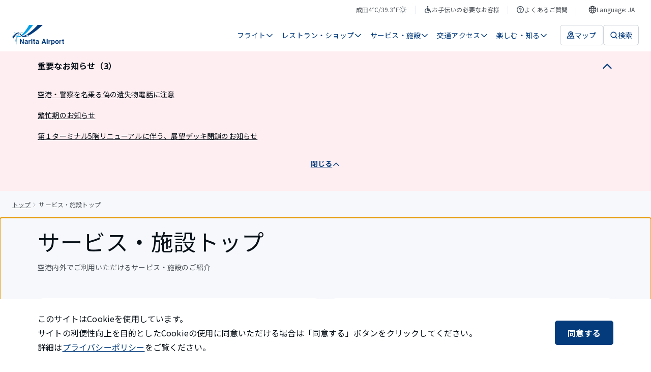

--- FILE ---
content_type: text/html; charset=utf-8
request_url: https://www.narita-airport.jp/ja/service/
body_size: 40714
content:
<!DOCTYPE html><html lang="ja"><head><meta charSet="utf-8" data-next-head=""/><meta name="viewport" content="width=device-width" data-next-head=""/><meta property="og:url" content="https://www.narita-airport.jp/service/" data-next-head=""/><meta property="og:type" content="article" data-next-head=""/><meta property="og:site_name" content="成田国際空港公式サイト" data-next-head=""/><meta name="twitter:card" content="summary_large_image" data-next-head=""/><title data-next-head="">サービス・施設トップ | 成田国際空港</title><meta content="サービス・施設トップ | 成田国際空港" property="og:title" data-next-head=""/><meta content="成田国際空港内のサービス・施設をご案内しています。" name="description" data-next-head=""/><meta content="成田国際空港内のサービス・施設をご案内しています。" name="og:description" data-next-head=""/><meta content="https://www.narita-airport.jp/images/image_ogp_logo.png" property="og:image" data-next-head=""/><script type="application/ld+json" data-next-head="">{"@context":"https://schema.org","@type":"BreadcrumbList","itemListElement":[{"@type":"ListItem","position":1,"name":"トップ","item":"https://www.narita-airport.jp//"},{"@type":"ListItem","position":2,"name":"サービス・施設トップ"}]}</script><link rel="icon" href="/favicon.ico" sizes="48x48"/><link rel="apple-touch-icon" href="/favicon/apple-touch-icon.png"/><link rel="icon" href="/favicon/icon.svg" sizes="any" type="image/svg+xml"/><link rel="manifest" href="/manifest.webmanifest"/><link rel="preload" href="/_next/static/media/ed4b3f4f78ab8a1f-s.p.woff2" as="font" type="font/woff2" crossorigin="anonymous" data-next-font="size-adjust"/><link rel="preload" href="/_next/static/css/e1972abfd757c3ed.css" as="style"/><link rel="stylesheet" href="/_next/static/css/e1972abfd757c3ed.css" data-n-g=""/><link rel="preload" href="/_next/static/css/eb36ef45d02f7e97.css" as="style"/><link rel="stylesheet" href="/_next/static/css/eb36ef45d02f7e97.css" data-n-p=""/><noscript data-n-css=""></noscript><script defer="" nomodule="" src="/_next/static/chunks/polyfills-42372ed130431b0a.js"></script><script src="/_next/static/chunks/webpack-fec3475ed796cd18.js" defer=""></script><script src="/_next/static/chunks/framework-f0f34dd321686665.js" defer=""></script><script src="/_next/static/chunks/main-8a0b4875ff04cf85.js" defer=""></script><script src="/_next/static/chunks/pages/_app-71e14e6bc0270d10.js" defer=""></script><script src="/_next/static/chunks/pages/service-23224eb95a1288a8.js" defer=""></script><script src="/_next/static/i2qYWmiaXDQis-2sMYo8n/_buildManifest.js" defer=""></script><script src="/_next/static/i2qYWmiaXDQis-2sMYo8n/_ssgManifest.js" defer=""></script><style id="__jsx-2301017261">html{scroll-padding-top:0px}</style><style id="__jsx-1347819507">html{font-family:'Noto Sans JP', 'Noto Sans JP Fallback', sans-serif;--roboto-font:'Roboto', 'Roboto Fallback', sans-serif}</style></head><body><noscript><iframe src="https://www.googletagmanager.com/ns.html?id=GTM-WBDKNV3" height="0" width="0" style="display:none;visibility:hidden"></iframe></noscript><div id="__next"><div class="jsx-2301017261 AirportSiteApp_global-content__421jJ"><button type="button" class="styles_part-module__UF7NY"><span class="styles_text__5bxtg">本文にスキップ</span></button><div class="styles_header-module__DY4M_" id="top-fixed-element"><div class="SP_header-module__ICeSv"><header id="ga4-header" class="SP_layout__HdyD8"><div class="SP_sp-contents__qVTGi"><a class="" aria-label="成田国際空港" href="/ja/"><svg viewBox="0 0 123 48" fill="none" xmlns="http://www.w3.org/2000/svg" width="82" height="32" aria-hidden="true" style="flex-shrink:0"><path d="M7.09473 37.6147C8.75682 40.7938 9.90579 44.2965 10.3966 48C10.3297 47.208 10.2739 46.3937 10.2404 45.5905C10.0062 39.3883 10.9878 33.7216 12.8172 29.2261C11.8579 29.003 10.9767 28.6237 10.1624 28.1106C8.80144 30.8659 7.75287 34.0785 7.09473 37.6147Z" fill="#8CBFDE"></path><path d="M37.7934 26.4709C37.6149 26.2254 37.4476 25.98 37.2691 25.7458C36.3879 24.5633 35.4509 23.4813 34.4692 22.5331C34.2461 22.3212 34.023 22.1092 33.7999 21.9085C33.3537 21.5069 32.8964 21.1276 32.4279 20.7818C32.149 21.0272 31.859 21.2615 31.5801 21.5069C31.9705 21.8192 32.3609 22.165 32.7402 22.5331C32.9521 22.7451 33.1752 22.957 33.3872 23.1801C34.2684 24.1171 35.1051 25.1769 35.8859 26.3593C36.0532 26.6047 36.2094 26.8613 36.3656 27.1178C36.6445 27.5864 36.9233 28.066 37.191 28.5568H39.1432C38.7081 27.8318 38.2508 27.1402 37.7934 26.4709Z" fill="#8CBFDE"></path><path d="M23.8387 17.6026C23.6714 17.6026 23.4929 17.6026 23.3256 17.6138C21.8866 17.6807 20.5033 18.0042 19.1759 18.5731C18.8859 18.6958 18.607 18.8297 18.3281 18.9747C17.7481 19.2759 17.1792 19.6328 16.6214 20.0232C16.3314 20.224 16.0525 20.4471 15.7736 20.6702C14.29 21.8861 12.9402 23.4478 11.7578 25.2772C12.4606 25.7011 13.2749 25.9131 14.1561 25.9131C14.2454 25.9131 14.3346 25.9131 14.435 25.9019C15.3163 24.396 16.3091 23.0909 17.3911 22.0311C17.603 21.8192 17.8261 21.6184 18.0381 21.4288C18.5178 21.0049 19.0197 20.6368 19.5329 20.3133C19.7894 20.1571 20.046 20.0009 20.3026 19.8671C21.4181 19.287 22.5893 18.9189 23.8164 18.8073C24.0841 18.785 24.363 18.7739 24.6307 18.7739C25.0211 18.7739 25.4004 18.7962 25.7908 18.852C26.0808 18.5508 26.3709 18.2496 26.6609 17.9373C25.7239 17.7142 24.7869 17.6026 23.8387 17.6026Z" fill="#8CBFDE"></path><path d="M7.12777 17.0002C6.54771 16.911 5.9788 16.7548 5.44336 16.5428C5.62184 18.0488 5.88956 19.4431 6.24652 20.6925C6.69272 20.3244 7.12776 19.9786 7.55165 19.6662C7.37317 18.8408 7.22816 17.9484 7.12777 17.0002Z" fill="#00A0E8"></path><path d="M20.2129 25.8238C20.2017 25.8127 19.9563 25.478 19.5993 24.9984C17.9261 25.9689 16.3532 26.5601 14.9254 26.7162C14.6465 26.7497 14.3788 26.7609 14.1111 26.7609C14.033 26.7609 13.9661 26.7609 13.8991 26.7609C12.9286 26.7274 12.0474 26.482 11.2442 26.0023C10.9988 25.8573 10.7534 25.6788 10.5303 25.4892C10.5192 25.478 10.508 25.4669 10.4969 25.4669C10.0841 25.1099 9.71601 24.6972 9.3702 24.2064C9.06902 24.5522 8.75668 24.9314 8.44434 25.333C8.71206 25.69 9.00209 26.0135 9.30327 26.3035C9.4706 26.4597 9.63792 26.6158 9.80525 26.7609C10.0395 26.9505 10.2738 27.129 10.5192 27.2963C11.3112 27.8094 12.1813 28.1664 13.1183 28.3783C13.4083 28.4453 13.7095 28.4899 14.0218 28.5233C14.3676 28.5568 14.7246 28.5791 15.0927 28.5791C16.9779 28.5791 19.0751 28.066 21.3507 27.0844C20.9379 26.6939 20.5587 26.2812 20.2129 25.8238Z" fill="#00A0E8"></path><path d="M40.0123 0.0111557C36.1527 7.15036 32.1034 13.0514 28.2103 17.4799C27.9984 17.7253 27.7864 17.9596 27.5745 18.1938C27.3179 18.4838 27.0502 18.7627 26.7936 19.0304C26.5482 19.287 26.314 19.5324 26.0686 19.7778C24.8973 20.9603 23.7483 22.0088 22.6328 22.9012C22.789 23.102 22.934 23.2805 23.0344 23.4144C23.6814 24.2064 24.6073 24.6972 25.6224 24.7641C27.0725 23.8382 28.5784 22.7562 30.1178 21.5069C30.3521 21.3172 30.5863 21.1276 30.8206 20.9268C31.0995 20.6925 31.3783 20.4583 31.6461 20.224C31.8692 20.0344 32.1034 19.8336 32.3265 19.6328C37.7478 14.8473 43.5596 8.22124 49.3602 0H40.0123V0.0111557Z" fill="#00A0E8"></path><path d="M38.0721 25.3665C38.3621 25.2326 38.6633 25.0876 38.9645 24.9314C47.5092 20.6702 58.8204 12.8617 72.1841 0.0222778H60.3598C58.43 2.17519 56.344 4.36158 54.113 6.55911C47.4534 13.1294 40.5708 18.6958 35.2387 22.0423L35.2275 22.0534C36.2203 23.0462 37.1685 24.1506 38.0721 25.3665Z" fill="#033B7D"></path><path d="M14.8138 17.6472C14.2896 17.6472 13.7207 17.7141 13.1071 17.848C11.657 18.1603 10.1064 18.997 8.58936 20.0679C8.33279 20.2463 8.07622 20.436 7.83081 20.6256C7.40692 20.9491 6.99419 21.2838 6.58145 21.6296C6.33604 21.8303 6.10179 22.0423 5.86753 22.2542C2.87799 24.9203 0.46851 27.8875 0 28.5457C1.17128 29.5831 2.27562 30.7097 3.27957 31.9145C4.28352 30.0627 5.73367 27.5752 7.39577 25.3442C7.5854 25.0988 7.77504 24.8422 7.96467 24.6079C8.27701 24.2064 8.60051 23.8271 8.93516 23.459C9.1471 23.2247 9.35905 22.9905 9.571 22.7785C10.6865 21.6296 11.8355 20.726 12.9844 20.2686C13.8322 19.934 14.6131 19.7667 15.2935 19.7667C15.3716 19.7667 15.4385 19.7667 15.5055 19.7778C16.1636 19.2535 16.8552 18.7962 17.558 18.4058C16.7883 17.9149 15.8959 17.6472 14.8138 17.6472Z" fill="#033B7D"></path><path d="M32.5841 23.6151C30.9108 24.5075 29.4718 25.0987 28.3452 25.3441C27.4528 25.5338 26.6496 25.6788 25.9022 25.69C25.4337 25.69 24.9875 25.6119 24.5636 25.478C23.7047 25.2103 22.9462 24.686 22.3996 23.9944C22.288 23.8605 21.641 23.0239 21.4514 22.7785C21.0052 22.1984 20.5032 21.5403 20.1016 21.0272C19.6666 21.2949 19.2315 21.6072 18.8188 21.953C18.7407 22.02 18.6626 22.0869 18.5957 22.1427C18.9527 22.6112 20.6036 24.8533 21.1725 25.5784C21.206 25.623 21.3287 25.7569 21.3287 25.768C22.7677 27.4636 24.9094 28.5456 27.3189 28.5456H27.3301C27.3747 28.5456 27.5643 28.5456 27.6424 28.5456C27.7986 28.5456 27.9548 28.5345 28.1109 28.5233C28.1779 28.5233 28.3563 28.501 28.3786 28.501C30.0073 28.3337 32.2829 27.7871 35.0605 26.7051C34.2685 25.5449 33.443 24.5075 32.5841 23.6151Z" fill="#033B7D"></path><path d="M18.2275 33.108H20.7151L25.244 41.0392V33.108H27.4639V44.4861H25.0879L20.4474 36.4099V44.4861H18.2275V33.108Z" fill="#033B7D"></path><path d="M33.2534 39.366C33.6662 39.3102 33.9562 39.2545 34.1347 39.1764C34.447 39.0425 34.6144 38.8306 34.6144 38.5517C34.6144 38.2059 34.4917 37.9716 34.2462 37.8378C34.0008 37.7039 33.6439 37.637 33.1754 37.637C32.6511 37.637 32.2718 37.7709 32.0599 38.0274C31.9037 38.2171 31.8033 38.4736 31.7475 38.7971H29.6281C29.6727 38.0609 29.8846 37.4585 30.2528 36.9788C30.8328 36.2426 31.8368 35.8633 33.2646 35.8633C34.1905 35.8633 35.0159 36.0418 35.7299 36.4099C36.4438 36.7781 36.8119 37.4697 36.8119 38.4736V42.3332C36.8119 42.601 36.8119 42.9245 36.823 43.3037C36.8342 43.5938 36.8788 43.7834 36.9569 43.8949C37.0238 43.9953 37.1354 44.0846 37.2804 44.1515V44.475H34.8821C34.8152 44.3077 34.7705 44.1404 34.7482 43.9953C34.7259 43.8503 34.7036 43.6719 34.6813 43.4822C34.3801 43.8169 34.0231 44.0957 33.6216 44.3188C33.1419 44.5866 32.6065 44.7316 32.0041 44.7316C31.2344 44.7316 30.6097 44.5196 30.1077 44.0846C29.6058 43.6495 29.3604 43.036 29.3604 42.2329C29.3604 41.1954 29.7619 40.4481 30.5651 39.9907C31.0001 39.7341 31.6583 39.5557 32.5061 39.4553L33.2534 39.366ZM34.6032 40.3923C34.4582 40.4815 34.3243 40.5484 34.1793 40.6042C34.0343 40.66 33.8335 40.7046 33.5881 40.7604L33.0861 40.8496C32.6176 40.9277 32.283 41.0281 32.071 41.1508C31.7252 41.3516 31.5467 41.664 31.5467 42.0878C31.5467 42.4671 31.6471 42.7348 31.8591 42.9022C32.071 43.0695 32.3276 43.1476 32.6288 43.1476C33.1084 43.1476 33.5546 43.0137 33.9562 42.7348C34.3578 42.456 34.5697 41.954 34.592 41.2177V40.3923H34.6032Z" fill="#033B7D"></path><path d="M43.4599 35.8745C43.4934 35.8745 43.5492 35.8857 43.6496 35.8857V38.139C43.5157 38.1278 43.393 38.1167 43.2814 38.1055C43.1699 38.1055 43.0807 38.0944 43.0249 38.0944C42.1436 38.0944 41.5413 38.3844 41.2401 38.9645C41.0728 39.288 40.9835 39.7899 40.9835 40.4592V44.4862H38.7637V36.0753H40.8608V37.5366C41.1955 36.9789 41.4966 36.5884 41.7532 36.3876C42.1659 36.0418 42.7014 35.8745 43.3595 35.8745C43.4042 35.8634 43.4376 35.8634 43.4599 35.8745Z" fill="#033B7D"></path><path d="M47.5654 35.0714H45.3232V33.0411H47.5654V35.0714ZM45.3232 36.0753H47.5654V44.5085H45.3232V36.0753Z" fill="#033B7D"></path><path d="M49.3164 37.6258V36.0641H50.4877V33.7216H52.6629V36.0641H54.0238V37.6258H52.6629V42.0767C52.6629 42.4225 52.7075 42.6344 52.7968 42.7236C52.886 42.8129 53.1537 42.8463 53.5999 42.8463C53.6669 42.8463 53.7338 42.8463 53.8119 42.8463C53.89 42.8463 53.9569 42.8352 54.035 42.8352V44.475L52.9976 44.5084C51.9601 44.5419 51.2462 44.3634 50.867 43.973C50.6215 43.7164 50.4988 43.3372 50.4988 42.8129V37.637H49.3164V37.6258Z" fill="#033B7D"></path><path d="M59.5015 39.366C59.9142 39.3102 60.2043 39.2545 60.3827 39.1764C60.6951 39.0425 60.8624 38.8306 60.8624 38.5517C60.8624 38.2059 60.7397 37.9716 60.4943 37.8378C60.2489 37.7039 59.8919 37.637 59.4234 37.637C58.8991 37.637 58.5199 37.7709 58.3079 38.0274C58.1517 38.2171 58.0513 38.4736 57.9956 38.7971H55.8761C55.9207 38.0609 56.1327 37.4585 56.5008 36.9788C57.0809 36.2426 58.0848 35.8633 59.5127 35.8633C60.4385 35.8633 61.264 36.0418 61.9779 36.4099C62.6918 36.7781 63.0599 37.4697 63.0599 38.4736V42.3332C63.0599 42.601 63.0599 42.9245 63.0711 43.3037C63.0823 43.5938 63.1269 43.7834 63.205 43.8949C63.2719 43.9953 63.3834 44.0846 63.5285 44.1515V44.475H61.1301C61.0632 44.3077 61.0186 44.1404 60.9963 43.9953C60.974 43.8503 60.9517 43.6719 60.9293 43.4822C60.6282 43.8169 60.2712 44.0957 59.8696 44.3188C59.3899 44.5866 58.8545 44.7316 58.2521 44.7316C57.4824 44.7316 56.8578 44.5196 56.3558 44.0846C55.8538 43.6495 55.6084 43.036 55.6084 42.2329C55.6084 41.1954 56.01 40.4481 56.8131 39.9907C57.2482 39.7341 57.9063 39.5557 58.7541 39.4553L59.5015 39.366ZM60.8513 40.3923C60.7062 40.4815 60.5724 40.5484 60.4274 40.6042C60.2824 40.66 60.0816 40.7046 59.8361 40.7604L59.3342 40.8496C58.8657 40.9277 58.531 41.0281 58.3191 41.1508C57.9733 41.3516 57.7948 41.664 57.7948 42.0878C57.7948 42.4671 57.8952 42.7348 58.1071 42.9022C58.3191 43.0695 58.5756 43.1476 58.8768 43.1476C59.3565 43.1476 59.8027 43.0137 60.2043 42.7348C60.6058 42.456 60.8178 41.954 60.8401 41.2177V40.3923H60.8513Z" fill="#033B7D"></path><path d="M73.6346 33.108H76.323L80.35 44.4861H77.7731L77.0258 42.1436H72.8315L72.0618 44.4861H69.5742L73.6346 33.108ZM73.4785 40.1803H76.3899L74.9509 35.7071L73.4785 40.1803Z" fill="#033B7D"></path><path d="M84.064 35.0602H81.833V33.03H84.064V35.0602ZM81.833 36.0641H84.064V44.475H81.833V36.0641Z" fill="#033B7D"></path><path d="M90.8135 35.8745C90.8469 35.8745 90.9027 35.8857 91.0031 35.8857V38.139C90.8692 38.1278 90.7465 38.1167 90.635 38.1055C90.5234 38.1055 90.4342 38.0944 90.3784 38.0944C89.4972 38.0944 88.8948 38.3844 88.5936 38.9645C88.4263 39.288 88.337 39.7899 88.337 40.4592V44.4862H86.1172V36.0753H88.2143V37.5366C88.549 36.9789 88.8502 36.5884 89.1067 36.3876C89.5195 36.0418 90.0549 35.8745 90.7131 35.8745C90.7465 35.8634 90.7911 35.8634 90.8135 35.8745Z" fill="#033B7D"></path><path d="M99.8155 36.9677C100.507 37.6928 100.842 38.7636 100.842 40.158C100.842 41.6416 100.507 42.7683 99.8379 43.5491C99.1686 44.33 98.2985 44.7093 97.2499 44.7093C96.5806 44.7093 96.0117 44.5419 95.5766 44.2073C95.3312 44.0177 95.097 43.7499 94.8627 43.393V47.7769H92.6875V36.0641H94.7958V37.3023C95.0301 36.9342 95.2866 36.6442 95.5543 36.4323C96.0452 36.053 96.6364 35.8633 97.3057 35.8633C98.2873 35.8857 99.1239 36.2426 99.8155 36.9677ZM98.1311 38.5517C97.83 38.0497 97.3503 37.8043 96.681 37.8043C95.8778 37.8043 95.3201 38.1836 95.0189 38.9421C94.8627 39.3437 94.7846 39.8568 94.7846 40.4704C94.7846 41.452 95.0412 42.1325 95.5766 42.534C95.889 42.7683 96.2571 42.8798 96.681 42.8798C97.2945 42.8798 97.7742 42.6456 98.0977 42.1659C98.4212 41.6974 98.5885 41.0616 98.5885 40.2696C98.5773 39.6226 98.4212 39.0537 98.1311 38.5517Z" fill="#033B7D"></path><path d="M109.342 43.4488C108.628 44.33 107.557 44.7651 106.107 44.7651C104.657 44.7651 103.586 44.33 102.872 43.4488C102.158 42.5675 101.812 41.519 101.812 40.2807C101.812 39.0648 102.169 38.0163 102.872 37.1239C103.586 36.2315 104.657 35.7853 106.107 35.7853C107.557 35.7853 108.628 36.2315 109.342 37.1239C110.056 38.0163 110.402 39.0648 110.402 40.2807C110.402 41.519 110.045 42.5787 109.342 43.4488ZM107.58 42.2329C107.925 41.7755 108.093 41.1285 108.093 40.2807C108.093 39.433 107.925 38.786 107.58 38.3398C107.234 37.8936 106.743 37.6593 106.096 37.6593C105.449 37.6593 104.958 37.8824 104.612 38.3398C104.267 38.7971 104.088 39.4441 104.088 40.2807C104.088 41.1285 104.267 41.7755 104.612 42.2329C104.958 42.6902 105.46 42.9133 106.096 42.9133C106.732 42.9133 107.234 42.6902 107.58 42.2329Z" fill="#033B7D"></path><path d="M116.48 35.8745C116.514 35.8745 116.57 35.8857 116.67 35.8857V38.139C116.536 38.1278 116.414 38.1167 116.302 38.1055C116.19 38.1055 116.101 38.0944 116.045 38.0944C115.164 38.0944 114.562 38.3844 114.261 38.9645C114.093 39.288 114.004 39.7899 114.004 40.4592V44.4862H111.784V36.0753H113.881V37.5366C114.216 36.9789 114.517 36.5884 114.774 36.3876C115.186 36.0418 115.722 35.8745 116.38 35.8745C116.425 35.8634 116.458 35.8634 116.48 35.8745Z" fill="#033B7D"></path><path d="M118.064 37.715V36.1533H119.236V33.8108H121.411V36.1533H122.772V37.715H121.411V42.1547C121.411 42.5005 121.456 42.7125 121.545 42.8017C121.634 42.891 121.902 42.9244 122.348 42.9244C122.415 42.9244 122.482 42.9244 122.56 42.9244C122.638 42.9244 122.705 42.9133 122.783 42.9133V44.5531L121.746 44.5865C120.708 44.62 119.994 44.4415 119.615 44.0511C119.37 43.7945 119.247 43.4152 119.247 42.891V37.715H118.064Z" fill="#033B7D"></path></svg></a><div class="SP_navigation__S0k1d"><button class="SP_button__CazC0" aria-label="検索"><svg viewBox="0 0 16 16" fill="none" xmlns="http://www.w3.org/2000/svg" width="24" height="24" aria-hidden="true" style="flex-shrink:0"><path d="M11.3333 11.3334L14 14" stroke="#033B7D" stroke-width="1.5" stroke-linecap="round"></path><circle cx="7.33331" cy="7.33337" r="5.25" stroke="#033B7D" stroke-width="1.5"></circle></svg></button><button class="SP_button__CazC0" aria-label="メニュー"><svg viewBox="0 0 16 16" fill="none" xmlns="http://www.w3.org/2000/svg" width="24" height="24" aria-hidden="true" style="flex-shrink:0"><path d="M2 3.33331H14" stroke="#033B7D" stroke-width="1.5" stroke-linecap="round" stroke-linejoin="round"></path><path d="M2 8H14" stroke="#033B7D" stroke-width="1.5" stroke-linecap="round" stroke-linejoin="round"></path><path d="M2 12.6667H14" stroke="#033B7D" stroke-width="1.5" stroke-linecap="round" stroke-linejoin="round"></path></svg></button></div></div></header></div></div><nav aria-label="パンくずリスト" class="styles_layout-module__SLnBv"><ol class="styles_list__1CaVf"><li class="styles_item__Z3cip"><a class="styles_link__ySqNT" href="/ja/">トップ</a></li><li class="styles_item__Z3cip" aria-current="page"><svg viewBox="0 0 16 16" fill="none" xmlns="http://www.w3.org/2000/svg" width="16" height="16" aria-hidden="true" class="styles_icon__03AJV" style="flex-shrink:0"><path d="M6 12L9 8.5L6 5" stroke="#A1A7AE" stroke-linecap="round" stroke-linejoin="round"></path></svg>サービス・施設トップ</li></ol></nav><div class="jsx-2301017261 AirportSiteApp_main__nepvt"><main tabindex="-1" id="page-initial-focus-position" class="styles_layout-module__p6k69 styles_template-module__G4Ppi"><div class="styles_section-module__hPOWk"><h1 class="styles_title___mrR0">サービス・施設トップ</h1><p class="styles_subtitle__w_TfB">空港内外でご利用いただけるサービス・施設のご紹介</p></div><div class="styles_section-module___Aa20"><a class="styles_part-module__Oh4tB" href="/ja/service/exchange/"><img alt="" loading="lazy" width="32" height="32" decoding="async" data-nimg="1" class="iw-:R26jat6:" style="color:transparent" srcSet="https://narita-airport.imagewave.pictures/kFJZoMC49ShtsDvLpK26G8?width=32 1x, https://narita-airport.imagewave.pictures/kFJZoMC49ShtsDvLpK26G8?width=64 2x" src="https://narita-airport.imagewave.pictures/kFJZoMC49ShtsDvLpK26G8?width=64"/><div class="styles_title__1BLxR"><h2 class="styles_text__sghpr">外貨両替・お金・保険</h2><svg viewBox="0 0 16 17" fill="none" xmlns="http://www.w3.org/2000/svg" width="16" height="16" aria-hidden="true" class="styles_icon__SPvfu" style="flex-shrink:0"><path d="M13 8.50004L8.33333 3.83337M13 8.50004L8.33333 13.1667M13 8.50004L3 8.5" stroke="#033B7D" stroke-width="1.5" stroke-linecap="round" stroke-linejoin="round"></path></svg></div></a><a class="styles_part-module__Oh4tB" href="/ja/service/internet/"><img alt="" loading="lazy" width="32" height="32" decoding="async" data-nimg="1" class="iw-:R2ajat6:" style="color:transparent" srcSet="https://narita-airport.imagewave.pictures/QG7AjMTajuAfGda2B4zfPA?width=32 1x, https://narita-airport.imagewave.pictures/QG7AjMTajuAfGda2B4zfPA?width=64 2x" src="https://narita-airport.imagewave.pictures/QG7AjMTajuAfGda2B4zfPA?width=64"/><div class="styles_title__1BLxR"><h2 class="styles_text__sghpr">インターネット・Wi-Fi・携帯電話</h2><svg viewBox="0 0 16 17" fill="none" xmlns="http://www.w3.org/2000/svg" width="16" height="16" aria-hidden="true" class="styles_icon__SPvfu" style="flex-shrink:0"><path d="M13 8.50004L8.33333 3.83337M13 8.50004L8.33333 13.1667M13 8.50004L3 8.5" stroke="#033B7D" stroke-width="1.5" stroke-linecap="round" stroke-linejoin="round"></path></svg></div></a><a class="styles_part-module__Oh4tB" href="/ja/service/delivery/"><img alt="" loading="lazy" width="32" height="32" decoding="async" data-nimg="1" class="iw-:R2ejat6:" style="color:transparent" srcSet="https://narita-airport.imagewave.pictures/hAXW923CKQBqm6T87A7QKU?width=32 1x, https://narita-airport.imagewave.pictures/hAXW923CKQBqm6T87A7QKU?width=64 2x" src="https://narita-airport.imagewave.pictures/hAXW923CKQBqm6T87A7QKU?width=64"/><div class="styles_title__1BLxR"><h2 class="styles_text__sghpr">手荷物・宅配・郵送</h2><svg viewBox="0 0 16 17" fill="none" xmlns="http://www.w3.org/2000/svg" width="16" height="16" aria-hidden="true" class="styles_icon__SPvfu" style="flex-shrink:0"><path d="M13 8.50004L8.33333 3.83337M13 8.50004L8.33333 13.1667M13 8.50004L3 8.5" stroke="#033B7D" stroke-width="1.5" stroke-linecap="round" stroke-linejoin="round"></path></svg></div></a><a class="styles_part-module__Oh4tB" href="/ja/service/lounge/"><img alt="" loading="lazy" width="32" height="32" decoding="async" data-nimg="1" class="iw-:R2ijat6:" style="color:transparent" srcSet="https://narita-airport.imagewave.pictures/hRciESwMMeRepSXyQmLK6G?width=32 1x, https://narita-airport.imagewave.pictures/hRciESwMMeRepSXyQmLK6G?width=64 2x" src="https://narita-airport.imagewave.pictures/hRciESwMMeRepSXyQmLK6G?width=64"/><div class="styles_title__1BLxR"><h2 class="styles_text__sghpr">ラウンジ</h2><svg viewBox="0 0 16 17" fill="none" xmlns="http://www.w3.org/2000/svg" width="16" height="16" aria-hidden="true" class="styles_icon__SPvfu" style="flex-shrink:0"><path d="M13 8.50004L8.33333 3.83337M13 8.50004L8.33333 13.1667M13 8.50004L3 8.5" stroke="#033B7D" stroke-width="1.5" stroke-linecap="round" stroke-linejoin="round"></path></svg></div></a><a class="styles_part-module__Oh4tB" href="/ja/service/transportation/"><img alt="" loading="lazy" width="32" height="32" decoding="async" data-nimg="1" class="iw-:R2mjat6:" style="color:transparent" srcSet="https://narita-airport.imagewave.pictures/UHAUZ5NyxQWCrDeQpeDMNN?width=32 1x, https://narita-airport.imagewave.pictures/UHAUZ5NyxQWCrDeQpeDMNN?width=64 2x" src="https://narita-airport.imagewave.pictures/UHAUZ5NyxQWCrDeQpeDMNN?width=64"/><div class="styles_title__1BLxR"><h2 class="styles_text__sghpr">交通・宿泊・リフレッシュ施設</h2><svg viewBox="0 0 16 17" fill="none" xmlns="http://www.w3.org/2000/svg" width="16" height="16" aria-hidden="true" class="styles_icon__SPvfu" style="flex-shrink:0"><path d="M13 8.50004L8.33333 3.83337M13 8.50004L8.33333 13.1667M13 8.50004L3 8.5" stroke="#033B7D" stroke-width="1.5" stroke-linecap="round" stroke-linejoin="round"></path></svg></div></a><a class="styles_part-module__Oh4tB" href="/ja/service/salon/"><img alt="" loading="lazy" width="32" height="32" decoding="async" data-nimg="1" class="iw-:R2qjat6:" style="color:transparent" srcSet="https://narita-airport.imagewave.pictures/xmvXJWsJhBQazijjnjWb8W?width=32 1x, https://narita-airport.imagewave.pictures/xmvXJWsJhBQazijjnjWb8W?width=64 2x" src="https://narita-airport.imagewave.pictures/xmvXJWsJhBQazijjnjWb8W?width=64"/><div class="styles_title__1BLxR"><h2 class="styles_text__sghpr">美容・リラクゼーション</h2><svg viewBox="0 0 16 17" fill="none" xmlns="http://www.w3.org/2000/svg" width="16" height="16" aria-hidden="true" class="styles_icon__SPvfu" style="flex-shrink:0"><path d="M13 8.50004L8.33333 3.83337M13 8.50004L8.33333 13.1667M13 8.50004L3 8.5" stroke="#033B7D" stroke-width="1.5" stroke-linecap="round" stroke-linejoin="round"></path></svg></div></a><a class="styles_part-module__Oh4tB" href="/ja/service/medical/"><img alt="" loading="lazy" width="32" height="32" decoding="async" data-nimg="1" class="iw-:R2ujat6:" style="color:transparent" srcSet="https://narita-airport.imagewave.pictures/HXdNcYLC6PpkWyGxULFCTk?width=32 1x, https://narita-airport.imagewave.pictures/HXdNcYLC6PpkWyGxULFCTk?width=64 2x" src="https://narita-airport.imagewave.pictures/HXdNcYLC6PpkWyGxULFCTk?width=64"/><div class="styles_title__1BLxR"><h2 class="styles_text__sghpr">診療所・AED</h2><svg viewBox="0 0 16 17" fill="none" xmlns="http://www.w3.org/2000/svg" width="16" height="16" aria-hidden="true" class="styles_icon__SPvfu" style="flex-shrink:0"><path d="M13 8.50004L8.33333 3.83337M13 8.50004L8.33333 13.1667M13 8.50004L3 8.5" stroke="#033B7D" stroke-width="1.5" stroke-linecap="round" stroke-linejoin="round"></path></svg></div></a><a class="styles_part-module__Oh4tB" href="/ja/service/information/"><img alt="" loading="lazy" width="32" height="32" decoding="async" data-nimg="1" class="iw-:R32jat6:" style="color:transparent" srcSet="https://narita-airport.imagewave.pictures/XB7WdyanBtttnv9dN7MPYG?width=32 1x, https://narita-airport.imagewave.pictures/XB7WdyanBtttnv9dN7MPYG?width=64 2x" src="https://narita-airport.imagewave.pictures/XB7WdyanBtttnv9dN7MPYG?width=64"/><div class="styles_title__1BLxR"><h2 class="styles_text__sghpr">ご案内・観光案内</h2><svg viewBox="0 0 16 17" fill="none" xmlns="http://www.w3.org/2000/svg" width="16" height="16" aria-hidden="true" class="styles_icon__SPvfu" style="flex-shrink:0"><path d="M13 8.50004L8.33333 3.83337M13 8.50004L8.33333 13.1667M13 8.50004L3 8.5" stroke="#033B7D" stroke-width="1.5" stroke-linecap="round" stroke-linejoin="round"></path></svg></div></a><a class="styles_part-module__Oh4tB" href="/ja/service/other/"><img alt="" loading="lazy" width="32" height="32" decoding="async" data-nimg="1" class="iw-:R36jat6:" style="color:transparent" srcSet="https://narita-airport.imagewave.pictures/aYvAHWDkAdsjskedzD8N2V?width=32 1x, https://narita-airport.imagewave.pictures/aYvAHWDkAdsjskedzD8N2V?width=64 2x" src="https://narita-airport.imagewave.pictures/aYvAHWDkAdsjskedzD8N2V?width=64"/><div class="styles_title__1BLxR"><h2 class="styles_text__sghpr">その他サービス</h2><svg viewBox="0 0 16 17" fill="none" xmlns="http://www.w3.org/2000/svg" width="16" height="16" aria-hidden="true" class="styles_icon__SPvfu" style="flex-shrink:0"><path d="M13 8.50004L8.33333 3.83337M13 8.50004L8.33333 13.1667M13 8.50004L3 8.5" stroke="#033B7D" stroke-width="1.5" stroke-linecap="round" stroke-linejoin="round"></path></svg></div></a><a class="styles_part-module__Oh4tB" href="/ja/service/child/"><img alt="" loading="lazy" width="32" height="32" decoding="async" data-nimg="1" class="iw-:R3ajat6:" style="color:transparent" srcSet="https://narita-airport.imagewave.pictures/w36wG4yQWsKpTH7pA4bGqm?width=32 1x, https://narita-airport.imagewave.pictures/w36wG4yQWsKpTH7pA4bGqm?width=64 2x" src="https://narita-airport.imagewave.pictures/w36wG4yQWsKpTH7pA4bGqm?width=64"/><div class="styles_title__1BLxR"><h2 class="styles_text__sghpr">お子様連れのお客様</h2><svg viewBox="0 0 16 17" fill="none" xmlns="http://www.w3.org/2000/svg" width="16" height="16" aria-hidden="true" class="styles_icon__SPvfu" style="flex-shrink:0"><path d="M13 8.50004L8.33333 3.83337M13 8.50004L8.33333 13.1667M13 8.50004L3 8.5" stroke="#033B7D" stroke-width="1.5" stroke-linecap="round" stroke-linejoin="round"></path></svg></div></a><a class="styles_part-module__Oh4tB" href="/ja/service/ud/"><img alt="" loading="lazy" width="32" height="32" decoding="async" data-nimg="1" class="iw-:R3ejat6:" style="color:transparent" srcSet="https://narita-airport.imagewave.pictures/2xL7PRnyYMPgYtESUKh2Vi?width=32 1x, https://narita-airport.imagewave.pictures/2xL7PRnyYMPgYtESUKh2Vi?width=64 2x" src="https://narita-airport.imagewave.pictures/2xL7PRnyYMPgYtESUKh2Vi?width=64"/><div class="styles_title__1BLxR"><h2 class="styles_text__sghpr">ユニバーサルデザイン施設</h2><svg viewBox="0 0 16 17" fill="none" xmlns="http://www.w3.org/2000/svg" width="16" height="16" aria-hidden="true" class="styles_icon__SPvfu" style="flex-shrink:0"><path d="M13 8.50004L8.33333 3.83337M13 8.50004L8.33333 13.1667M13 8.50004L3 8.5" stroke="#033B7D" stroke-width="1.5" stroke-linecap="round" stroke-linejoin="round"></path></svg></div></a></div></main></div><div class="styles_layout-module__N_ghn"><div style="position:fixed;right:16px;bottom:24px"></div></div><footer id="ga4-footer" class="styles_footer-module__7hHwF"><div class="styles_footer-content__ONu_A"><div class="styles_main__LEBmE"><ul><li><a class="styles_main-link__DFG7h" href="/ja/faq/lost/"><span class="styles_text__ZbfPs">落とし物・忘れ物</span><svg viewBox="0 0 16 16" fill="none" xmlns="http://www.w3.org/2000/svg" width="16" height="16" aria-hidden="true" style="flex-shrink:0"><path d="M13 8.00016L8.33333 3.3335M13 8.00016L8.33333 12.6668M13 8.00016L3 8.00012" stroke="white" stroke-width="1.5" stroke-linecap="round" stroke-linejoin="round"></path></svg></a></li><li><a class="styles_main-link__DFG7h" href="/ja/inquiry/"><span class="styles_text__ZbfPs">お問い合わせ・ご意見</span><svg viewBox="0 0 16 16" fill="none" xmlns="http://www.w3.org/2000/svg" width="16" height="16" aria-hidden="true" style="flex-shrink:0"><path d="M13 8.00016L8.33333 3.3335M13 8.00016L8.33333 12.6668M13 8.00016L3 8.00012" stroke="white" stroke-width="1.5" stroke-linecap="round" stroke-linejoin="round"></path></svg></a></li><li><a class="styles_main-link__DFG7h" href="/ja/news/"><span class="styles_text__ZbfPs">空港からのお知らせ</span><svg viewBox="0 0 16 16" fill="none" xmlns="http://www.w3.org/2000/svg" width="16" height="16" aria-hidden="true" style="flex-shrink:0"><path d="M13 8.00016L8.33333 3.3335M13 8.00016L8.33333 12.6668M13 8.00016L3 8.00012" stroke="white" stroke-width="1.5" stroke-linecap="round" stroke-linejoin="round"></path></svg></a></li><li><a class="styles_main-link__DFG7h" href="/ja/topics/"><span class="styles_text__ZbfPs">イベント・おすすめ情報</span><svg viewBox="0 0 16 16" fill="none" xmlns="http://www.w3.org/2000/svg" width="16" height="16" aria-hidden="true" style="flex-shrink:0"><path d="M13 8.00016L8.33333 3.3335M13 8.00016L8.33333 12.6668M13 8.00016L3 8.00012" stroke="white" stroke-width="1.5" stroke-linecap="round" stroke-linejoin="round"></path></svg></a></li></ul></div><div class="styles_sub__J9Yyk"><ul><li><a class="styles_sub-link__RrMRi" href="/ja/sitemap/"><span class="styles_text__ZbfPs">サイトマップ</span></a></li><li><a class="styles_sub-link__RrMRi" href="/ja/copyright/"><span class="styles_text__ZbfPs">サイトポリシー</span></a></li><li><a class="styles_sub-link__RrMRi" href="/ja/web-accessibility/"><span class="styles_text__ZbfPs">ウェブアクセシビリティ方針</span></a></li><li><a class="styles_sub-link__RrMRi" href="/ja/privacy/"><span class="styles_text__ZbfPs">プライバシーポリシー</span></a></li></ul><ul><li><a href="https://www.narita-airport.jp/ja/company/media-center/news/" title="外部サイトを開きます" rel="noopener noreferrer" class="styles_sub-link__RrMRi"><span class="styles_text__ZbfPs">プレスリリース</span><svg width="16" height="16" viewBox="0 0 16 16" fill="none" xmlns="http://www.w3.org/2000/svg" aria-hidden="true" style="flex-shrink:0"><path d="M7 4.33333H3V13.6667H12.3333V9.66667M8.33333 8.33333L13 3.66667M9.66667 3H13.6667V7" stroke="white" stroke-width="1.5" stroke-linecap="round" stroke-linejoin="round"></path></svg></a></li><li><a href="https://www.narita-airport.jp/ja/company/airport-operation/regulation/" title="外部サイトを開きます" rel="noopener noreferrer" class="styles_sub-link__RrMRi"><span class="styles_text__ZbfPs">規程類</span><svg width="16" height="16" viewBox="0 0 16 16" fill="none" xmlns="http://www.w3.org/2000/svg" aria-hidden="true" style="flex-shrink:0"><path d="M7 4.33333H3V13.6667H12.3333V9.66667M8.33333 8.33333L13 3.66667M9.66667 3H13.6667V7" stroke="white" stroke-width="1.5" stroke-linecap="round" stroke-linejoin="round"></path></svg></a></li></ul></div><div class="styles_other__WPYSV"><ul class="styles_sns__4_Ys_"><li><a href="https://x.com/Narita_OPC_info" title="外部サイトを開きます" rel="noopener noreferrer" class="styles_sns-link__zKFMN"><svg width="32" height="32" viewBox="0 0 32 32" fill="none" xmlns="http://www.w3.org/2000/svg" role="img" aria-label="X" style="flex-shrink:0"><path fill-rule="evenodd" clip-rule="evenodd" d="M16 32C24.8366 32 32 24.8366 32 16C32 7.16344 24.8366 0 16 0C7.16344 0 0 7.16344 0 16C0 24.8366 7.16344 32 16 32ZM23.1457 8L17.3174 14.7749H17.3171L23.656 24H18.994L14.7254 17.7878L9.3812 24H8L14.1122 16.8955L8 8H12.6619L16.7039 13.8826L21.7646 8H23.1457ZM14.8064 16.0881L15.4257 16.9738V16.9742L19.6438 23.0075H21.7652L16.5962 15.6137L15.9769 14.728L12.0003 9.03974H9.87886L14.8064 16.0881Z" fill="white"></path></svg></a></li><li><a href="https://www.facebook.com/NaritaAirport.jp/" title="外部サイトを開きます" rel="noopener noreferrer" class="styles_sns-link__zKFMN"><svg viewBox="0 0 32 32" fill="none" xmlns="http://www.w3.org/2000/svg" width="32" height="32" role="img" aria-label="Facebook" style="flex-shrink:0"><path fill-rule="evenodd" clip-rule="evenodd" d="M0 16C0 7.16344 7.16344 0 16 0C24.8366 0 32 7.16344 32 16C32 24.8366 24.8366 32 16 32C7.16344 32 0 24.8366 0 16ZM16 8C20.4 8 24 11.6 24 16C24 20 21.1 23.4 17.1 24V18.3H19L19.4 16H17.2V14.5C17.2 13.9 17.5 13.3 18.5 13.3H19.5V11.3C19.5 11.3 18.6 11.1 17.7 11.1C15.9 11.1 14.7 12.2 14.7 14.2V16H12.7V18.3H14.7V23.9C10.9 23.3 8 20 8 16C8 11.6 11.6 8 16 8Z" fill="white"></path></svg></a></li><li><a href="https://www.instagram.com/narita.airport_official/" title="外部サイトを開きます" rel="noopener noreferrer" class="styles_sns-link__zKFMN"><svg viewBox="0 0 32 32" fill="none" xmlns="http://www.w3.org/2000/svg" width="32" height="32" role="img" aria-label="Instagram" style="flex-shrink:0"><path d="M16 18.8C14.5 18.8 13.2 17.6 13.2 16C13.2 14.5 14.4 13.2 16 13.2C17.5 13.2 18.8 14.4 18.8 16C18.8 17.5 17.5 18.8 16 18.8Z" fill="white"></path><path fill-rule="evenodd" clip-rule="evenodd" d="M19.4 9.2H12.6C11.8 9.3 11.4 9.4 11.1 9.5C10.7 9.6 10.4 9.8 10.1 10.1C9.86261 10.3374 9.75045 10.5748 9.61489 10.8617C9.57916 10.9373 9.5417 11.0166 9.5 11.1C9.48453 11.1464 9.46667 11.1952 9.44752 11.2475C9.34291 11.5333 9.2 11.9238 9.2 12.6V19.4C9.3 20.2 9.4 20.6 9.5 20.9C9.6 21.3 9.8 21.6 10.1 21.9C10.3374 22.1374 10.5748 22.2495 10.8617 22.3851C10.9374 22.4209 11.0165 22.4583 11.1 22.5C11.1464 22.5155 11.1952 22.5333 11.2475 22.5525C11.5333 22.6571 11.9238 22.8 12.6 22.8H19.4C20.2 22.7 20.6 22.6 20.9 22.5C21.3 22.4 21.6 22.2 21.9 21.9C22.1374 21.6626 22.2495 21.4252 22.3851 21.1383C22.4209 21.0626 22.4583 20.9835 22.5 20.9C22.5155 20.8536 22.5333 20.8048 22.5525 20.7525C22.6571 20.4667 22.8 20.0762 22.8 19.4V12.6C22.7 11.8 22.6 11.4 22.5 11.1C22.4 10.7 22.2 10.4 21.9 10.1C21.6626 9.86261 21.4252 9.75045 21.1383 9.61488C21.0627 9.57918 20.9833 9.54167 20.9 9.5C20.8536 9.48453 20.8048 9.46666 20.7525 9.44752C20.4667 9.3429 20.0762 9.2 19.4 9.2ZM16 11.7C13.6 11.7 11.7 13.6 11.7 16C11.7 18.4 13.6 20.3 16 20.3C18.4 20.3 20.3 18.4 20.3 16C20.3 13.6 18.4 11.7 16 11.7ZM21.4 11.6C21.4 12.1523 20.9523 12.6 20.4 12.6C19.8477 12.6 19.4 12.1523 19.4 11.6C19.4 11.0477 19.8477 10.6 20.4 10.6C20.9523 10.6 21.4 11.0477 21.4 11.6Z" fill="white"></path><path fill-rule="evenodd" clip-rule="evenodd" d="M0 16C0 7.16344 7.16344 0 16 0C24.8366 0 32 7.16344 32 16C32 24.8366 24.8366 32 16 32C7.16344 32 0 24.8366 0 16ZM12.6 7.7H19.4C20.3 7.8 20.9 7.9 21.4 8.1C22 8.4 22.4 8.6 22.9 9.1C23.4 9.6 23.7 10.1 23.9 10.6C24.1 11.1 24.3 11.7 24.3 12.6V19.4C24.2 20.3 24.1 20.9 23.9 21.4C23.6 22 23.4 22.4 22.9 22.9C22.4 23.4 21.9 23.7 21.4 23.9C20.9 24.1 20.3 24.3 19.4 24.3H12.6C11.7 24.2 11.1 24.1 10.6 23.9C10 23.6 9.6 23.4 9.1 22.9C8.6 22.4 8.3 21.9 8.1 21.4C7.9 20.9 7.7 20.3 7.7 19.4V12.6C7.8 11.7 7.9 11.1 8.1 10.6C8.4 10 8.6 9.6 9.1 9.1C9.6 8.6 10.1 8.3 10.6 8.1C11.1 7.9 11.7 7.7 12.6 7.7Z" fill="white"></path></svg></a></li><li><a href="https://www.youtube.com/channel/UCD5RNb4lua3nkJD_NqON36A" title="外部サイトを開きます" rel="noopener noreferrer" class="styles_sns-link__zKFMN"><svg viewBox="0 0 32 32" fill="none" xmlns="http://www.w3.org/2000/svg" width="32" height="32" role="img" aria-label="YouTube" style="flex-shrink:0"><path d="M18.6 16L14.4 13.6V18.4L18.6 16Z" fill="white"></path><path fill-rule="evenodd" clip-rule="evenodd" d="M0 16C0 7.16344 7.16344 0 16 0C24.8366 0 32 7.16344 32 16C32 24.8366 24.8366 32 16 32C7.16344 32 0 24.8366 0 16ZM22.2 10.7C22.9 10.9 23.4 11.4 23.6 12.1C24 13.4 24 16 24 16C24 16 24 18.6 23.7 19.9C23.5 20.6 23 21.1 22.3 21.3C21 21.6 16 21.6 16 21.6C16 21.6 10.9 21.6 9.7 21.3C9 21.1 8.5 20.6 8.3 19.9C8 18.6 8 16 8 16C8 16 8 13.4 8.2 12.1C8.4 11.4 8.90001 10.9 9.60001 10.7C10.9 10.4 15.9 10.4 15.9 10.4C15.9 10.4 21 10.4 22.2 10.7Z" fill="white"></path></svg></a></li><li><a href="https://www.linkedin.com/company/narita-airport/" title="外部サイトを開きます" rel="noopener noreferrer" class="styles_sns-link__zKFMN"><svg width="32" height="32" viewBox="0 0 32 32" fill="none" xmlns="http://www.w3.org/2000/svg" role="img" aria-label="LinkedIn" style="flex-shrink:0"><path d="M16 0C24.8366 0 32 7.16344 32 16C32 24.8366 24.8366 32 16 32C7.16344 32 0 24.8366 0 16C0 7.16344 7.16344 0 16 0ZM8.30371 13.333V24H11.5889V13.333H8.30371ZM23.9951 17.1338C23.9427 15.4377 23.0095 12.37 19.376 13.0879C18.9154 13.1687 17.7591 13.5032 17.0039 14.5488V13.333H13.7188V24H17.0039V18.2227C17.0399 17.3389 17.4229 15.9917 18.8594 15.9697C19.4487 15.9123 20.5854 16.2801 20.7051 18.0234L20.7148 18.3906V24H24V17.1338H23.9951ZM9.91602 8C8.85792 8.00018 8.0002 8.86447 8 9.93066C8 10.997 8.8578 11.8621 9.91602 11.8623C10.9744 11.8623 11.833 10.9971 11.833 9.93066C11.8328 8.86435 10.9743 8 9.91602 8Z" fill="white"></path></svg></a></li></ul><a href="https://www.narita-airport.jp/ja/company/" title="外部サイトを開きます" rel="noopener noreferrer" class="styles_company-link__vd9S_"><svg viewBox="0 0 56 20" fill="none" xmlns="http://www.w3.org/2000/svg" width="56" height="20" aria-hidden="true" style="flex-shrink:0"><path fill-rule="evenodd" clip-rule="evenodd" d="M47.0986 7.79061C50.2535 7.95033 53.2394 8.21653 55.9437 8.58921L56 8.90865C45.2394 8.90865 19.493 9.17485 18.5352 14.3924H8.11268L3.04225 3.1055H2.98592V14.3924H0.619718V1.56154L0 0.816179H7.83099L12.8451 11.8368H12.9014V0.762939H15.2676V13.647L21.3521 1.5083L20.7324 0.762939H27.2676L30.3099 7.73737C31.7183 7.63089 33.3521 7.57765 35.0986 7.52441L38.1408 1.5083L37.5211 0.762939H44L47.0986 7.79061ZM22.7042 3.90409L20.0563 9.38781C21.5211 8.96189 23.0986 8.64245 24.7324 8.42949L22.7042 3.90409ZM39.493 3.85085L37.7465 7.52441H41.1831L39.493 3.85085ZM1.0141 16.8414H0.61973V19.1307H1.07043V17.853V17.4803C1.10971 17.5545 1.17638 17.6029 1.23224 17.6434C1.2565 17.661 1.27873 17.6771 1.29579 17.6932L3.15494 19.184H3.54931V16.8414H3.04227V18.0659V18.4918C2.98593 18.3854 2.87325 18.2789 2.76058 18.2256L1.0141 16.8414ZM6.59153 16.8414H6.02815L4.67604 19.184H5.23942L5.52111 18.6516H7.09858L7.38027 19.184H8.05632L6.59153 16.8414ZM6.25351 17.3206L6.81689 18.2789H5.69013L6.25351 17.3206ZM9.12676 16.8414H11.2676C11.662 16.8414 11.831 16.9479 11.831 17.3206V17.853C11.831 18.1724 11.662 18.3321 11.2676 18.3321H10.9296L12.1127 19.2372H11.2676L10.2535 18.3321H9.69014V19.2372H9.12676V16.8414ZM9.69014 17.2673V17.9062H10.9859C11.1549 17.9062 11.2676 17.853 11.2676 17.6932V17.427C11.2676 17.2673 11.2113 17.2141 10.9859 17.2141H9.69014V17.2673ZM13.2958 16.8414H13.8587V19.184H13.2958V16.8414ZM16.6197 19.184H16.0563V17.2673H14.9296V16.8414H17.8028V17.2673H16.6197V19.184ZM19.9437 16.8414H19.3803L17.9718 19.184H18.5352L18.8169 18.6516H20.3944L20.6761 19.184H21.3521L19.9437 16.8414ZM19.662 17.3206L20.2254 18.2789H19.0986L19.662 17.3206ZM25.5775 16.8414H26.1409L27.5493 19.184H26.8733L26.5916 18.6516H25.0141L24.7324 19.184H24.1691L25.5775 16.8414ZM26.4226 18.2789L25.8592 17.3206L25.2958 18.2789H26.4226ZM28.6761 16.8414H29.239V19.184H28.6761V16.8414ZM30.8732 16.8414H33.0141C33.4084 16.8414 33.5774 16.9479 33.5774 17.3206V17.853C33.5774 18.1724 33.4084 18.3321 33.0141 18.3321H32.676L33.8028 19.2372H32.9577L32 18.3321H31.4366V19.2372H30.8732V16.8414ZM31.4366 17.2673V17.9062H32.7324C32.9014 17.9062 33.0141 17.853 33.0141 17.6932V17.427C33.0141 17.2673 32.9014 17.2141 32.7324 17.2141H31.4366V17.2673ZM37.7465 17.3206C37.7465 16.9479 37.5775 16.8414 37.1831 16.8414H35.0423V19.2372H35.6057V18.3321H37.1831C37.5775 18.3321 37.7465 18.1724 37.7465 17.853V17.3206ZM35.6057 17.9062V17.2673H36.9014C37.1268 17.2673 37.1831 17.3206 37.1831 17.4803V17.7465C37.1831 17.853 37.0704 17.9062 36.9014 17.9062H35.6057ZM39.493 16.8414H41.3521C41.8028 16.8414 41.9719 16.9479 41.9719 17.3738V18.5983C41.9719 19.0242 41.8028 19.184 41.3521 19.184H39.493C39.0423 19.184 38.8733 19.0775 38.8733 18.5983V17.3738C38.8733 16.9479 39.0423 16.8414 39.493 16.8414ZM41.3521 17.2673H39.4366V18.758H41.3521V17.2673ZM45.6338 16.8414H43.493V19.2372H44.0564V18.3321H44.6197L45.6338 19.2372H46.4226L45.2958 18.3321H45.6338C46.0282 18.3321 46.1972 18.1724 46.1972 17.853V17.3206C46.1972 16.9479 46.0282 16.8414 45.6338 16.8414ZM44.0564 17.9062V17.2673V17.2141H45.3521C45.5775 17.2141 45.6338 17.2673 45.6338 17.427V17.6932C45.6338 17.853 45.5212 17.9062 45.3521 17.9062H44.0564ZM48.7324 19.184H48.169V17.2673H46.9859V16.8414H49.9155V17.2673H48.7324V19.184ZM42.4225 10.5059L44.1127 14.3924H49.9718L48.169 10.3462C47.5448 10.3646 46.9003 10.3766 46.2425 10.3889H46.2425C45.0006 10.4122 43.7116 10.4363 42.4225 10.5059ZM31.7747 11.198L32.4507 12.7952L33.3521 11.0915C34.2036 10.9909 35.1054 10.9378 35.9624 10.8874C36.0127 10.8844 36.0628 10.8815 36.1127 10.8785L34.3099 14.4456H27.3803L26.3099 11.9433C27.9437 11.6239 29.8028 11.4109 31.7747 11.198Z" fill="white"></path></svg><span class="styles_text__ZbfPs">成田国際空港株式会社</span><svg width="16" height="16" viewBox="0 0 16 16" fill="none" xmlns="http://www.w3.org/2000/svg" aria-hidden="true" style="flex-shrink:0"><path d="M7 4.33333H3V13.6667H12.3333V9.66667M8.33333 8.33333L13 3.66667M9.66667 3H13.6667V7" stroke="white" stroke-width="1.5" stroke-linecap="round" stroke-linejoin="round"></path></svg></a><p class="styles_copyright__eG6bv">©NARITA INTERNATIONAL AIRPORT CORPORATION</p><a href="https://www.narita-airport.jp/ja/company/sustainability/society/preferred-airport/skytrax/" title="外部サイトを開きます" rel="noopener noreferrer" class="styles_airline-rating__zMqtA"><img alt="" loading="lazy" width="64" height="64" decoding="async" data-nimg="1" class="iw-:R1jkat6:" style="color:transparent" srcSet="/images/skytrax.png?width=64 1x, /images/skytrax.png?width=128 2x" src="/images/skytrax.png?width=128"/><span class="styles_text__ZbfPs">SKYTRAX
5スターエアポート</span></a></div></div></footer></div></div><script id="__NEXT_DATA__" type="application/json">{"props":{"pageProps":{"_nextI18Next":{"initialI18nStore":{"ja":{"common":{"accessTop":{"choiceTerminal":"ターミナルを選択","description":"各都市から空港へ、空港から各都市への移動手段のご案内","destination":"到着地","destinationTerminal":"到着ターミナル","forAssistanceByCar":"車でお越しのお客様は\u003c0\u003e専用の駐車場・割引サービス\u003c/0\u003eをご利用いただけます。","forAssistanceInstitution":"バリアフリー施設情報については\u003c0\u003e電車・バス・タクシーのバリアフリー情報\u003c/0\u003eをご覧ください。","forAssistanceTitle":"お手伝いの必要なお客様","fromNarita":"空港から","guidanceByMeans":{"car":"車・レンタカー・カーシェアリング","parking":"駐車場","publicBus":"バス","taxi":"タクシー","train":"電車","transferBetweenTerminals":"ターミナル間の移動"},"guidanceByMeansTitle":"移動手段別ご案内","inputDestination":"到着地を入力","inputOrigin":"出発地を入力","origin":"出発地","originTerminal":"出発ターミナル","recommendInformationTitle":"おすすめ情報","relatedInformationTitle":"関連情報","searchButtonDescription":"外部サイトで検索結果を開きます","searchButtonTitle":"ルート検索","searchDescription":"電車、バス、車、バイクの移動ルートを検索。","searchTitle":"ルートを調べる","timeSettings":{"arrival":"到着","currentTime":"現在時刻","departure":"出発","first":"始発","last":"終電"},"timeSettingsTitle":"時刻設定","title":"交通アクセストップ","toNarita":"空港まで"},"airlineDetail":{"airlineCode":"エアラインコード","arrivalFlightSearch":"到着フライト検索","contactUsByPhone":"お電話でのお問い合わせ","departureFlightSearch":"出発フライト検索","domestic":"国内線","flightAnnotation":"※フライトスケジュールは予告なしで変更される場合がございます。変更時の詳細に関しては各航空会社へお問合せください。","international":"国際線","officialSite":"公式サイト","pageCategory":"航空会社詳細","terminal":"ターミナル","todaysFlight":"{{airlineName}}のフライトを調べる"},"airlineList":{"AirlineListModal":{"heading":"航空会社を選ぶ"},"changeConditions":"条件を変えて再検索をお試しください。","description":"航空会社ごとのターミナル、お問い合わせ情報を調べる","keywordSearchSection":{"heading":"キーワードで探す","placeholder":"航空会社名/会社コードで検索"},"keywordSuggest":{"airlineHeading":"航空会社を選ぶ"},"notFound":"お探しの航空会社は見つかりませんでした。","searchByAirlineList":{"allTerminal":"すべてのターミナル","heading":"航空会社一覧から探す"},"title":"航空会社一覧"},"airportGuideTop":{"arrivalInformation":{"main":"到着のご案内","sub":"海外、国内から訪れるお客様へ"},"departureInformation":{"main":"出発のご案内","sub":"海外、国内へご旅行になるお客様へ"},"domesticFlight":"国内線","internationalFlight":"国際線","security":{"main":"保安検査のご案内","sub":"安全な空の旅のために"},"sendOff":{"main":"送迎される方へのご案内","sub":"お見送り、お迎えに訪れるお客様へ"},"title":{"main":"空港のご利用案内トップ","sub":"空港を訪れるすべてのお客様へ"},"transit":{"main":"乗り継ぎのご案内","sub":"成田空港で乗り継ぎをされるお客様へ"}},"airportguide":{"detail":"空港のご利用案内詳細"},"artGalleryDetail":{"artMapLink":"マップを見る","listOfArtwork":"作品一覧","noContent":"現在閲覧可能な作品はありません。"},"bfDetail":{"airportInformation":"成田国際空港インフォメーション","askHeading":"お問い合わせ","askMail":"メールでのお問い合わせ","askMailForm":"お問い合わせフォーム","askTel":"お電話でのお問い合わせ","barrierFreeFacility":"すべてのお客様に安心してご利用いただくためのユニバーサルデザインに配慮した設備をご紹介します。","barrierFreeFacilityHeading":"空港バリアフリー施設のご紹介","barrierFreeHeading":"バリアフリー情報","barrierFreeInformation":"電車とバスのバリアフリー情報をご案内いたします。","barrierFreeInformationHeading":"電車・バスのバリアフリー情報","receptionTime":"24時間年中無休","receptionTimeHeading":"受付時間","relatedInformation":"関連情報","serviceFacilityList":"サービス・施設一覧","transportAccess":"交通アクセストップへ","transportAccessHeading":"交通アクセス情報"},"bfTop":{"airportInformation":"成田国際空港インフォメーション","askHeading":"お問い合わせ","askMail":"メールでのお問い合わせ","askMailForm":"お問い合わせフォーム","askTel":"お電話でのお問い合わせ","barrierFreeFacility":"すべてのお客様に安心してご利用いただくためのユニバーサルデザインに配慮した設備をご紹介します。","barrierFreeFacilityHeading":"空港バリアフリー施設のご紹介","barrierFreeHeading":"バリアフリー情報","barrierFreeInformation":"電車とバスのバリアフリー情報をご案内いたします。","barrierFreeInformationHeading":"電車・バスのバリアフリー情報","frequentlyUsedServices":"よく利用されるサービス","guide":"お客様別のご案内","informationCounters":{"heading":"ご不安、ご不明点ございましたら空港内の案内カウンターへお越しください。","linkText":"ご案内カウンター"},"receptionTime":"24時間年中無休","receptionTimeHeading":"受付時間","relatedInformation":"関連情報","subTitle":"障害等のある方で、施設利用に不安のある方向けのご案内","title":"お手伝いの必要なお客様トップ","transportAccess":"交通アクセストップへ","transportAccessHeading":"交通アクセス情報"},"busGettingToTheAirport":{"title":"バス 空港へ行く"},"busTop":{"description":"成田空港と各地の間で、直行バスが運行しています。","forAssistanceInstitution":"バリアフリー施設情報については\u003c0\u003e電車・バス・タクシーのバリアフリー情報\u003c/0\u003eをご覧ください。","forAssistanceTitle":"お手伝いの必要なお客様","guidanceByScene":{"fromAirport":"バス 空港から各地へ行く","groupBus":"団体バスのご利用案内","shuttleBus":"周辺ホテルへのシャトルバス","toAirport":"バス 空港へ行く"},"guidanceBySceneTitle":"シーン別のご案内","relatedInformationTitle":"関連情報","searchModalButton":"出発地/目的地からのルート検索","searchTitle":"ルートを調べる","ticketPurchaseLink":"バスチケット販売カウンター","ticketPurchaseTitle":"空港内でのチケット購入","title":"バス"},"car":{"carShareCardLinkCaption":"（24時間利用可）\r","carShareCardLinkTitle":"カーシェアリング","carShareText":"カーシェアリングに関する情報は下記をご覧ください。","carShareTitle":"カーシェアリング","carTitle":"車","description":"東関東自動車道から新空港自動車道（有料道路）を経由し、案内に従って各ターミナルまでお越しください。","forAssistanceDescription":"お手伝いが必要なお客様向けにP-1、P-2、P-5に、専用の駐車枠をご用意しております。","forAssistanceLink":"専用駐車場・駐車場割引サービス","guidanceTitle":"ご案内","parkingGuidanceDescription":"駐車場に関する情報は下記をご覧ください。","parkingGuidanceLink":"駐車場のご利用案内","parkingGuidanceTitle":"駐車場のご案内","pickUpDescription":{"first":"各旅客ターミナルのカーブサイド(車両乗降場)は、人の乗降を除く駐停車や車両の受け渡しは禁止となっております。","second":"第3旅客ターミナルは一般車の乗り入れができませんので、第2旅客ターミナル前カーブサイド(車両乗降場)をご利用ください。また、第3旅客ターミナル最寄りの空港内駐車場は第 2旅客ターミナル直結のP2駐車場となっております。"},"pickUpTitle":"送迎のお客様","relatedInformation":{"carEvLink":"電気自動車用急速充電器","groupBusLInk":"団体バスのご利用案内","parkingGuidanceLink":"駐車場のご利用案内"},"relatedInformationTitle":"関連情報","rentalCarLink":"レンタカー案内","rentalText":"レンタカーに関する情報は下記をご覧ください。","rentalTitle":"レンタカー","roadCongestionDescription":"JARTIC公式サイトをご確認ください。","roadCongestionLink":"公益財団法人日本道路交通情報センター","roadCongestionTitle":"道路混雑状況","smartIcDescription":"成田市内等からのアクセスには、成田スマートICもご利用いただけます。（ETC車限定、6:00から15:00まで）詳細は\u003c0\u003e成田スマートIC（千葉県ホームページ）\u003c/0\u003eをご確認ください。","smartIcTitle":"成田スマートICのご利用","title":"車・レンタカー・カーシェアリング"},"carEv":{"description":"P-1駐車場、P-2駐車場に充電専用スペースをご用意しています。","eMobilityPower":{"title":"株式会社e-Mobility Power\r"},"guidanceDescription":{"first":"充電専用スペースは駐車スペースではありません。充電完了後は速やかにご移動をお願い致します。","fourth":" 駐車場料金は別途発生いたします。","second":" 各駐車場の満車時、メンテナンス時はご利用いただけません。駐車場が満車の際は、入場可能な充電器設置駐車場をご利用ください。 ","third":"当空港では、CHAdeMO方式急速充電器を設置しております。 "},"guidanceTitle":"ご案内","inquiryCompanyMail":{"title":"E-mail"},"inquiryCompanyPhone":{"title":"お電話"},"inquiryDescription":{"eMobilityPower":"24時間　年中無休 ※IP電話および一部のPHSからはつながりません。","powerX":"受付時間： 9:00〜18:00（土日祝含む）"},"inquiryLink":{"eMobilityPower":"メールフォーム","powerX":"メールフォーム"},"inquiryTitle":"お問い合わせ先","parkingLink":"駐車場ページへ","placeTitle":"場所","powerX":{"title":"株式会社パワーエックス\r"},"reservationDescription":{"eMobilityPower":"充電器の事前予約は受け付けておりません。ご了承ください。","powerX":"ご利用には\u003c0\u003e専用アプリ\u003c/0\u003eからの事前予約が必要です。予約後にご利用ください。"},"reservationTitle":"ご予約","t3Annotation":"第3ターミナルをご利用されるお客様は、第2ターミナルをご確認ください。","timeAndPriceDescription":{"eMobilityPower":"利用可能時間及び利用料金、稼働状況は、\u003c0\u003e株式会社e-Mobility Powerのホームページ\u003c/0\u003eをご確認ください。","powerX":"利用可能時間及び利用料金、稼働状況は、\u003c0\u003e専用アプリ\u003c/0\u003eにてご確認ください。"},"timeAndPriceNote1":{"eMobilityPower":"※各駐車場の満車時、メンテナンス時はご利用いただけません。\r","powerX":"※メンテナンス時はご利用いただけません。"},"timeAndPriceNote2":{"eMobilityPower":"※駐車場料金は別途発生いたします。詳細は駐車場ページよりご確認ください。\r","powerX":"※駐車場料金は別途発生いたします。詳細は駐車場ページよりご確認ください。"},"timeAndPriceTitle":"ご利用可能時間及びご利用料金の詳細","title":"電気自動車用急速充電器"},"citylist":{"city":"都市","country":"国・地域","domestic":"国内線","eventsAndSuggestions":"イベント・おすすめ一覧","international":"国際線","newCities":"新規の就航都市","region":"地方","subTitle":"更新日：","title":"就航都市一覧"},"common":{"accessRelatedInformation":{"title":"関連情報"},"accessRouteSearchModal":{"fromNarita":"空港から","heading":"ルートを調べる","toNarita":"空港まで","widgetErrorDescription":"しばらく経ってからもう一度お試しください。","widgetErrorTitle":"技術的な問題が発生しており、検索機能を現在ご利用いただくことができません。"},"accordion":{"closeText":"閉じる","seeMore":"もっと見る","seeMoreShopList":"他の{{notDisplayedShopList}}件の{{shopListKomidashi}}を表示"},"area":"エリア","areaAll":"すべてのエリア","back":"戻る","calender":{"friday":"金","monday":"月","saturday":"土","sunday":"日","thursday":"木","tuesday":"火","wednesday":"水"},"carousel":{"next":"次へ","prev":"前へ"},"clear":"クリア","confirmDialog":{"cancel":"キャンセル","confirmAnotherPage":"別ページへ遷移してよろしいですか？","contentNoSave":"入力内容は保存されません。","ok":"OK"},"cultureAndArtCard":{"modalTitle":"詳細情報"},"eventButton":{"afterPeriodText":"応募期間は終了しました。","beforePeriodText":"応募開始前です"},"faqListSection":{"heading":"よくあるご質問","list":"よくあるご質問一覧"},"form":{"required":"必須"},"freeWordSearchBox":{"headerPlaceHolder":"サイト内検索　キーワードを入力","headerSearchButton":"検索","historyHeading":"過去の検索","listBoxLabel":"関連キーワード/場所/ページを選ぶ","placeHeading":"場所","placeholder":"フリーワードで検索","popularHeading":"よく検索されるもの","relatedKeywordHeading":"関連キーワード","relatedPageHeading":"関連ページ"},"leaveConfirm":{"defaultErrorMessage":"このページから移動しますか？\n行った変更が保存されない可能性があります。"},"mapCardLink":{"seeOnMap":"マップで見る"},"modal":{"close":"閉じる"},"noticeCard":{"releaseDate":"公開日","updateDate":"更新日"},"operationalStatus":{"currentDateTime":"{{datetime}}時点"},"pagination":{"navigation":"ページナビゲーション","nextPage":"次のページ","prevPage":"前のページ"},"platform":{"modalTitle":"乗り場詳細情報","noContent":"このターミナルには該当する乗り場がありません。別のターミナルの乗り場をご利用ください。","title":"乗り場"},"postAPIInternalServerError":{"description":"しばらく経ってからもう一度お試しください。","title":"技術的な問題が発生しており、送信を完了できませんでした。"},"prefecture":{"aichi":"愛知県","akita":"秋田県","aomori":"青森県","chiba":"千葉県","ehime":"愛媛県","fukui":"福井県","fukuoka":"福岡県","fukushima":"福島県","gifu":"岐阜県","gunma":"群馬県","hiroshima":"広島県","hokkaido":"北海道","hyogo":"兵庫県","ibaraki":"茨城県","ishikawa":"石川県","iwate":"岩手県","kagawa":"香川県","kagoshima":"鹿児島県","kanagawa":"神奈川県","kochi":"高知県","kumamoto":"熊本県","kyoto":"京都府","mie":"三重県","miyagi":"宮城県","miyazaki":"宮崎県","nagano":"長野県","nagasaki":"長崎県","nara":"奈良県","niigata":"新潟県","oita":"大分県","okayama":"岡山県","okinawa":"沖縄県","osaka":"大阪府","saga":"佐賀県","saitama":"埼玉県","shiga":"滋賀県","shimane":"島根県","shizuoka":"静岡県","tochigi":"栃木県","tokushima":"徳島県","tokyo":"東京都","tottori":"鳥取県","toyama":"富山県","wakayama":"和歌山県","yamagata":"山形県","yamaguchi":"山口県","yamanashi":"山梨県"},"region":{"chubuKinki":"中部・近畿地方","hokkaidoTohoku":"北海道・東北地方","kanto":"関東地方","kyushuOkinawa":"九州・沖縄地方","shikokuChugoku":"四国・中国地方"},"search":"検索","shopKeywordSearch":{"nodataCaption":"キーワードを変えて再検索をお試しください。","nodataText":"お探しのレストラン・ショップは見つかりませんでした。"},"submitLoading":{"text":"送信中"},"suggestError":{"closeButton":"閉じる","description":"しばらく経ってからもう一度お試しください。","title":"技術的な問題が発生しており、検索機能を現在ご利用いただくことができません。"},"tableOfContents":{"title":"目次"},"terminal":"ターミナル","terminalAll":"すべてのターミナル"},"discoverTop":{"city":{"description":"旅客便と貨物便が発着する世界の都市を知ろう！","title":"就航都市"},"description":"世界・国内の就航都市、公式SNS、お仕事など、空港についての色々を紹介","naritaLogo":{"description":"","title":"成田空港ブランドロゴに込める想い"},"snsSection":{"description":"成田空港では、SNS（ソーシャルネットワークサービス）を通じて様々な情報発信を行っています。Instagram、Facebook、YouTube、LinkedInでは成田空港のおすすめ情報等を発信しています。Xでは成田空港の鉄道・道路・駐車場に係る情報や運航の乱れが発生または見込まれる際の情報をお知らせします。是非フォローをお願いいたします。ご利用にあたっては、成田国際空港株式会社の定める「\u003c0\u003eNAAソーシャルメディア利用規約\u003c/0\u003e」をご確認ください。","facebook":"Facebook","instagram":"Instagram","linkedin":"LinkedIn","title":"公式SNSアカウント","x":"X（成田国際空港運用情報）","youtube":"YouTube"},"title":"空港をもっと知る"},"emailNotification":{"arrivalTime":"到着時刻","buttonText":"設定する","check":{"title":"本サイトにおける個人情報の取り扱いをご確認の上、チェックを入れてください。"},"complete":{"description1":"ご入力いただいたメールアドレス宛に認証メールをお送りしました。メールに記載のリンクをクリックして認証を完了してください。","description2":"認証メールが届いていない場合には、メールアドレスが誤っているか、迷惑メールフォルダ等に振り分けられている可能性がありますので、再度ご確認をお願いいたします。","notice":"まだ設定は完了していません。\nメールをご確認ください。","title":"認証メールを送信しました。"},"configuredEmail":{"label":"メールアドレス"},"configuredExpiration":{"label":"認証リンクの有効期限","time":"24時間"},"departure":"出発地","departureTime":"出発時刻","destination":"目的地","frightConfirm":{"caption":"設定をすると日本時間の当日から、ゲート変更や時刻変更があった場合にメール通知でお知らせします。","title":"こちらのフライトの通知を受け取ります"},"handlingOfInformation":{"title":"情報の取り扱いについて"},"input":{"caption":"flight-information@narita-airport.jpからの受信設定がオンになっていることをご確認ください。","placeholder":"メールアドレスの入力","title":"メールアドレスを入力してください"},"modalTitle":"最新情報の受取設定","postAPIInternalServerError":{"description":"しばらく経ってからもう一度お試しください。","title":"技術的な問題が発生しており、フライト情報の変更通知機能は現在ご利用いただけません。"},"privacyPolicyChecked":"\u003c0\u003eプライバシーポリシー\u003c/0\u003eを読んで同意します。","purposeOfUse":{"description":"お客様のメールアドレスは、フライト便に関する通知を送信する目的においてのみ利用します。","title":"メールアドレスの利用目的"},"readAloudHeading":{"afterChange":"変更後","beforeChange":"変更前","onTime":"定刻","updateTime":"時刻変更"},"reject":{"description":"一度設定すると、通知の解除ができませんので、ご注意ください。","title":"通知送信の解除"},"retentionOfEmail":{"description":"登録したフライト便が出発済み、到着済み、または欠航になってから一定期間経過後（１〜３日）、自動的に削除します。","title":"メールアドレスの保持"},"rulesTitle":"規約","sitePolicyChecked":"\u003c0\u003eサイトポリシー\u003c/0\u003eを読んで同意します。","tableOfContents":{"canceled":"欠航になった時","description":"当ホームページ上のフライト情報を基に、以下の内容をお客様が設定されたメールアドレスへ送信いたします。やむを得ない事由により、同一便に関する内容のお知らせが複数送信される場合や送信の遅れ、状況により送信されないことがあります。","gateChange":"出発または到着ゲートの変更","timeChange":"出発または到着時刻の変更","title":"通知送信内容一覧","whenToEnd":"到着手続きの開始〜終了のご案内（成田空港着の便のみ）","whenToStart":"搭乗手続きの開始〜終了のご案内（成田空港発の便のみ）"}},"error":{"404":{"detail":"既に削除されているか、URLが変更になっている可能性があります。","message":"お探しのページが見つかりませんでした。","siteTopLinkText":"サイトトップ"},"500":{"detail":"しばらく経ってからもう一度お試しください。","message":"技術的な問題が発生しており、現在ページを表示することができません。"},"503":{"detail":"メンテナンス日時 {日時}から{日時}まで\n\nご不便をおかけして申し訳ございません。\n 恐れ入りますが今しばらくお待ちください","message":"ただいまサイトメンテナンス中です。"}},"faqDetail":{"askChatDescription":"フライト情報、空港内の施設などについて、AIが回答します。","askChatTitle":"AIチャット自動応答サービスへお問い合わせ","askFormDescription":"遺失物、空港内の施設、フライト情報、アクセス方法などのお困りごと、ご不明点へ回答します。※回答に数日かかる場合がございます。","askFormTitle":"お問い合わせフォーム","askTelDescription":"遺失物、空港内の施設、フライト情報、アクセス方法などのお困りごと、ご不明点へ回答します。","askTelTitle":"お電話でのお問い合わせ","linkFaqTop":"よくあるご質問トップへ","listDescription":"に関するよくあるご質問一覧","noContent":{"linkText":"お問い合わせ・ご意見へ","title":"よくあるご質問は見つかりません。"},"notSolvedDescription":"下記よりお問い合わせください。","notSolvedTitle":"ご不明点が解決できない場合","suggestFormDescription":"サービス改善のためのお声をお聞かせください。\n※回答に数日かかる場合がございます。","suggestFormTitle":"ご意見・ご要望フォーム"},"faqTop":{"searchSite":"サイト内検索もご活用ください","subTitle":"お問い合わせの多いご質問をまとめました。ご参照ください。","title":"よくあるご質問トップ"},"flightDetail":{"aboutNotificationTiming":"フライト当日になるとお知らせします","accessDateAndTime":"アクセス日時","arrFlightDynamicPartsHeading":"到着予定時刻・場所","arrFlightDynamicPartsSubHeading":{"arrivalLobby":"到着ロビー","gate":"ゲート","schedule":"到着時刻","terminal":"ターミナル"},"arrivalGate":"到着ゲート","arrivalPointHeading":{"lobbyHeading":"到着ロビー","terminalHeading":"ターミナル"},"arrivalTime":"到着時刻","boardingGate":"搭乗ゲート","canceledHeading":"この便は欠航になりました。","canceledInquiry":"欠航の詳細については\u003c0\u003e航空会社\u003c/0\u003eへお問い合わせください。","changeArrivalGate":"到着ゲート変更あり","changeBoardingGate":"搭乗ゲート変更あり","changeDeparturePlaceHeading":"出発地（出発地変更あり）","changeDestinationHeading":"目的地（目的地変更あり）","changeTransitHeading":"経由地（経由地変更あり）","codeShareHeading":"共同運航便","copiedUrlMessage":"URLをコピーしました","copyUrl":"URLをコピーする","depFlightDynamicPartsHeading":"手続き場所","depFlightDynamicPartsSubHeading":{"checkInCounter":"チェックインカウンター","terminal":"ターミナル"},"departurePlaceHeading":"出発地","departurePoint":{"counterHeading":"チェックインカウンター","terminalHeading":"ターミナル"},"departureTime":"出発時刻","destinationHeading":"目的地","faqButtonText":"落とし物・お忘れ物","faqLink":"よくあるご質問トップ","faqText":"落とし物、お忘れ物についてはよくある質問をご確認ください。","flightInfoAnnotation":"※一部の航空会社名や就航地名については、国際航空運送協会 (IATA) が定めるレターコードで表示される場合がございます。予めご了承ください。","flightScheduleAnnotation":"※フライトスケジュールは予告なしで変更される場合がございます。変更時の詳細に関しては各航空会社へお問い合わせください。","gate":"ゲート","immigrationCheckpointHeading":"入国審査場の運用状況","internalServerError":{"description":"しばらく経ってからもう一度お試しください。\nお急ぎの場合は各航空会社のウェブサイトにて最新の情報をご確認ください。","link":"航空会社を探すへ","title":"技術的な問題が発生しており、フライト情報を表示することができません。"},"mapLink":"マップ","notFound":{"caption":"お急ぎの場合は各航空会社のウェブサイトにて最新の情報をご確認ください","link":"航空会社を探すへ","title":"お探しのフライト情報は見つかりません。"},"pageTitle":"フライト詳細","passportTypeLabel":{"abroad":"外国旅券","ja":"日本旅券"},"planHeading":"快適な空の旅お勧めプラン","readAloudHeading":{"afterChange":"変更後","beforeChange":"変更前","onTime":"定刻","updateTime":"時刻変更"},"receiveFlightInformation":"フライトの最新情報を受け取る","reload":"リロード","securityCheckpoint":{"departureCaption":"直前に混雑する場合もございますので余裕をもってお越しください。"},"securityCheckpointHeading":"保安検査場の運用状況","transitHeading":"経由地"},"flightSearch":{"allTime":"すべての時間帯","currentTime":"現在時刻","domInter":{"D":"国内線","I":"国際線"},"filterModal":{"canceled":"欠航便","changeGate":"ゲート変更あり","changeTime":"時刻変更","description":"ターミナル・ステータスから絞り込めます。","searchButton":"検索する","statusAnnotation":"前日と当日の便のみフライト便のステータスで絞り込みができます。","statusHeading":"ステータス","t1North":"第1ターミナルー北","t1South":"第1ターミナルー南","terminalHeading":"ターミナル","title":"絞り込み","wingAnnotation":"前日と当日の便のみウイングで絞り込みができます。"},"flightCard":{"checkin":"チェックイン","gate":"ゲート","lobby":"ロビー"},"flightCardHeading":{"codeShare":"共同運航便"},"flightCardReadAloudHeading":{"afterChange":"変更後","airline":"航空会社","arrivalLobby":"到着ロビー","beforeChange":"変更前","departure":"出発地","destination":"目的地","flightCode":"便名","flightCodeAndAirline":"航空会社と便名","onTime":"定刻","status":"ステータス","terminal":"ターミナル","updateTime":"時刻変更"},"inquiryAnnotation":{"flightSchedule":"フライトスケジュールは予告なしで変更される場合がございます。変更時の詳細に関しては各航空会社へお問い合わせください。","letterCode":"一部の航空会社名や就航地名については、国際航空運送協会 (IATA) が定めるレターコードで表示される場合がございます。予めご了承ください。"},"internalServerError":{"description":"しばらく経ってからもう一度お試しください。\nお急ぎの場合は各航空会社のウェブサイトにて最新の情報をご確認ください。","link":"航空会社を探すへ","title":"技術的な問題が発生しており、検索結果を表示することができません。"},"keywordSearch":{"placeholder":"航空会社/都市/フライト番号"},"laterFlight":"後のフライト","notFound":{"caption":"条件を変えて再検索をお試しください。","text":"お探しのフライト情報は見つかりません。"},"previousFlight":"前のフライト","row":"行","searchByListError":{"closeButton":"閉じる","description":"しばらく経ってからもう一度お試しください。","title":"技術的な問題が発生しており、検索機能を現在ご利用いただくことができません。"},"searchResult":"{{inputValue}}を含む便番号のすべての検索結果","select":{"airline":"航空会社を選ぶ","city":"都市を選ぶ","flightNumber":"便番号を選ぶ"},"title":{"A":"到着フライト一覧","D":"出発フライト一覧"}},"flightTop":{"airlineCompanyLink":{"description":"ターミナル、フライトに関する問い合わせ先を調べる","title":"航空会社一覧"},"arrivalLink":{"description":"フライトスケジュール、ターミナル、チェックインカウンターを調べる","title":"到着フライト一覧"},"departureLink":{"description":"フライトスケジュール、ターミナル、チェックインカウンターを調べる","title":"出発フライト一覧"},"flightScheduleLink":{"description":"成田空港発着の旅客便、貨物便の時刻表を見る","title":"月間フライトスケジュール"},"subTitle":"フライト、航空会社についてのご案内","title":"フライトトップ"},"funTop":{"artSpecial":{"description":"空港をモチーフにした作品やアーティストや美術館による空間演出、日本絵画からデジタルサイネージまで色々！","title":"空港内アート特集"},"description":"飛行機が好き、日本文化に触れたい、アートを観るのが好き、成田空港をもっと知りたい、ちょっと特別な過ごし方をしたい方へ空港のおすすめ特集の紹介","eventSchedule":{"description":"海外からのお客様歓迎！イベントに参加して桜、折紙、着物、文化体験をしてみよう","title":"日本文化イベントスケジュール"},"title":"空港をもっと楽しむ"},"groupBus":{"midashi":"乗り場","terminal3Annotation":"第3ターミナルをご利用されるお客様は、第2ターミナルをご確認ください。","title":"団体バスのご利用案内"},"guideArticleDetail":{"access":"交通アクセス詳細","artGallery":"空港内アート特集詳細","campaign":"新店・オススメ詳細","discover":"空港をもっと知る詳細","fun":"空港をもっと楽しむ詳細","shoppingArea":"ショッピングエリア詳細","topics":"イベント・おすすめ詳細"},"guideArticleList":{"artGallery":{"noContent":"現在公開しているアート特集はありません。","title":"空港内アート特集一覧"},"campaign":{"noContent":"現在、新店・オススメ情報の掲載はありません。","title":"新店・オススメ情報"},"topics":{"noContent":"現在公開中のイベント・おすすめ情報はありません。","title":"イベント・おすすめ一覧"}},"importantNotification":{"importantNotification":{"heading":"重要なお知らせ"},"modal":{"close":"閉じる"},"urgentNotice":{"heading":"緊急のお知らせ"}},"inquiryContactTel":{"allFlightsOnTheDayDescription":"FAXの送信ボタンを押し、受話器を置いてお待ちください。","allFlightsOnTheDayHeadline":"当日の全便","contactName":"成田国際空港インフォメーション","directionsForUseHeadline":"ご利用方法","faxGuidanceRequestHeadline":"Fax案内を希望する場合","flightChoice":"出発便または、到着便を選択した場合","flightChoiceDescription":"音声案内かFax案内のどちらかをお選びいただけます。","flightNumberSearchDescription":"便名の数字を入力し、最後に#を押してください。\n便名をご存知ない方はオペレーターにおつなぎしますので0#を入力してください。\nFAXの送信ボタンを押し、受話器を置いてお待ちください。","flightNumberSearchHeadline":"便名で検索","flightRequirementOrder":{"flightInformationGuidance":"フライト情報のご案内","other":"その他"},"language":{"chinese":"中国語","english":"英語","japanese":"日本語","korean":"韓国語"},"languageChoiceHeadline":"言語を選択（自動音声案内）","leadText":"以下の手順に沿って操作いただくとスムーズなお問い合わせができます。","notFlightNumberDescription":"便名をご存知ない方はオペレーターにおつなぎしますので0#を入力してください。","othersChoiceDescription":"オペレーターにお繋ぎします","othersChoiceHeadline":"その他を選択した場合","phoneGuidance":"音声案内に従って該当する番号を押してください。","phoneGuidanceAnnotation":"※お問い合わせの際にはおかけ間違いのないようにお願いいたします。","phoneNumberAnnotation":"※24時間年中無休","recordingAnnotation":"※オペレータとの通話は品質向上とお客様の通話内容確認のため、録音させていただいております。ご了承ください。","requirementChoiceHeadline":"要件を選択（自動音声案内）","timeZoneSearchDescription":"時間帯を数字4桁で入力してください。\n例）6時から18時までの時間帯を調べる場合、「0618」と入力してください。\nFAXの送信ボタンを押し、受話器を置いてお待ちください。","timeZoneSearchHeadline":"時間帯で検索","title":"お電話でのお問い合わせ","voiceGuidanceRequestDescription":"便名の数字を入力し、最後に#を押してください。\n便名を入力すると、自動音声で出発便の情報が流れます。\n自動音声でのご案内後、次の要件を選択することができます。指定の番号を押して案内を進めてください。","voiceGuidanceRequestHeadline":"音声案内を希望する場合","voiceGuidanceRequirementOrder":{"arrival":"到着便","end":"終了する","oneMore":"もう一度案内する","operator":"オペレーターに繋ぐ","other":"その他の出発便 / 到着便情報"}},"inquiryDemandForm":{"complete":{"backTopPage":"お問い合わせトップへ戻る","pageNotice":"お問い合わせいただき、誠にありがとうございました。\n成田国際空港株式会社","pageTitle":"送信完了しました"},"confirm":{"confirmButton":"入力内容を確認する","confirmCountryLabel":"国","confirmNeedReplyLabel":"返信","confirmPageTitle":"お問い合わせフォーム入力内容の確認","confirmPlaceLabel":"場所","confirmRegionLabel":"お住まいの地域","fixInputContent":"入力内容変更","postInputContent":"入力内容を送信する"},"demandTop":{"noticeSearchCompanyLink":"\u003c0\u003e航空会社検索\u003c/0\u003e","noticeText1":"航空会社のサービス内容に関することは、お答え出来かねますので、ご利用の航空会社へお問い合わせください。（航空機内持ち込み荷物・受託荷物について、紛失・破損・延着について、航空券の運賃・予約・払い戻し・補償についてなど）","opinion":"成田空港に対するご意見やご要望、スタッフへの賛辞等がございましたら、ご記入ください。","title":"ご意見・ご要望フォーム"},"input":{"ageLabel":"年代","agePlaceholder":"年代を選択","back":"戻る","content":"内容","contentPlaceholder":"詳細情報を入力してください。（日時・ご利用ターミナル、店舗等の場所・ご利用便名等）","customRequiredLabel":"必須","hopeReplyLabel":"希望する","mailLabel":"メールアドレス","mailLabelPlaceholder":"(例)  narita.airport@naa.jp","mailNoticeCaption":"Yahoo!メールやHotmail、Gmailなどのフリーメールについては、当社からのメールが誤認によりSpam判定され、ゴミ箱、迷惑フォルダに自動的に入っている場合があります。しばらく経って当社からの返信メールが届いていない場合、迷惑フォルダ等をご確認いただきますようお願い致します。","mailNoticeHeader":"メール設定をご確認ください","nameKanaLabel":"氏名ふりがな（ひらがな）","nameKanaPlaceholder":"(例)  なりたたろう","nameLabel":"氏名","namePlaceholder":"(例)  成田太郎","needReplyLabel":"返信希望を選択","notHopeReplyLabel":"希望しない","option19":"19歳以下","option20":"20代","option30":"30代","option40":"40代","option50":"50代","option60":"60歳以上","optionNoAnswer":"回答しない","regionInputCountries":"国・地域","regionInputCountriesPlaceholder":"国・地域を入力","regionLabel":"お住まいの地域を選択","regionRadioLabelAbroad":"海外","regionRadioLabelJapan":"日本","regionSelectListBackButtonText":"戻る","regionSelectListHeaderPrefecture":"都道府県を選ぶ","regionSelectListHeaderRegion":"地方を選ぶ","regionSelectPrefectures":"都道府県","regionSelectPrefecturesPlaceholderDefault":"都道府県を選択","regionSelectPrefecturesPlaceholderFocus":"都道府県を入力","selectPlace":"場所を選択","selectPlaceOption1":"第1ターミナル","selectPlaceOption2":"第2ターミナル","selectPlaceOption3":"第3ターミナル","selectPlaceOption4":"その他","subject":"件名","subjectPlaceholder":"(例) ターミナルでの落とし物","title":"お問い合わせフォーム入力"},"inquiryDemandTop":{"beforeInquiry":"お問い合わせ前にこちらをご了承ください。","beforeInquiryTextList1":"入力必須項目は漏れなく入力ください。","beforeInquiryTextList2":"お客様への回答は、メールでの返信を原則といたします。ご回答までに数日いただく場合もございます。お急ぎの場合は\u003c0\u003eお電話でお問い合わせ\u003c/0\u003eください。","beforeInquiryTextList3":"土・日・祝祭日・年末年始（12/29～1/3）・大型連休をはさむ場合は回答にお時間をいただく場合がございます。","beforeInquiryTextList4":"お客様からご提供いただく個人情報については、当サイトのプライバシーポリシーに基づいて、適切な管理を行い、他の目的では利用いたしません。","beforeInquiryTextList5":"お客様から寄せられたお問い合わせは、状況調査の実施やより適切な回答を差し上げる目的で、必要に応じて関係各機関と個人情報を共有する場合や、関係各機関から直接回答を差し上げることがございます。","beforeInquiryTextList6":"当社からの回答内容の一部または全部を転用したり、二次利用することはご遠慮ください。","beforeInquiryTextList7":"日本語、英語以外の言語には対応いたしかねます。","beforeInquiryTextList8":"特定の個人や団体を誹謗中傷する内容、商品・サービスのお取引等の営業活動、趣旨が不明確な内容、アンケート調査や個人的研究を目的とした調査及び資料請求については、ご意見・ご要望・お問い合わせにはお答えしておりませんので、予めご了承ください。","formInputButton":"フォーム入力に進む","noticeHeading":"ご注意","privacyPolicyCheck":"\u003c0\u003eプライバシーポリシー\u003c/0\u003eを読んで同意します。","termsAgree":"プライバシーポリシーに同意の上、フォーム入力へお進みください。"},"inquiryTop":{"noteText":"航空会社のサービス内容に関することは、お答え出来かねますので、ご利用の航空会社へお問い合わせください。（航空機内持ち込み荷物・受託荷物について、紛失・破損・延着について、航空券の運賃・予約・払い戻し・補償についてなど）","subTitle":"お困りごと、ご不明な点がございましたらお気軽にお問い合わせください。遺失物、空港内の施設、フライト情報、アクセス方法など。","title":"お問い合わせフォーム"},"validation":{"contentRequired":"内容を入力してください。","invalidValue":"値が不正です。","maliRequired":"メールアドレスを入力してください。","maxText":"{{max}}文字以下で入力してください。","nameKanaRequired":"氏名（ふりがな）を入力してください。","nameRequired":"氏名を入力してください。","placeRequired":"場所を選択してください。"}},"inquiryTop":{"access":"交通アクセス","airport":"空港サービス・施設","askChat":{"description":"フライト情報、空港内の施設などについて、AIが回答します。","title":"AIチャット自動応答サービスへお問い合わせ"},"askForm":{"description":"遺失物、空港内の施設、フライト情報、アクセス方法などのお困りごと、ご不明点へ回答します。※回答に数日かかる場合がございます。","title":"お問い合わせフォーム"},"askTel":{"description":"遺失物、空港内の施設、フライト情報、アクセス方法などのお困りごと、ご不明点へ回答します。","title":"お電話でのお問い合わせ"},"askTitle":"お問い合わせ","etc":"その他","faqTitle":"よくあるご質問","flight":"フライト関係","immigrationProcedures":"出入国手続き","linkToFaqTop":"よくあるご質問トップ","search":"フリーワードで検索","searchTitle":"ご不明点は、以下からもお調べいただけます。","subTitle":"お困りごと、ご不明点、ご意見をご連絡ください。","suggestForm":{"description":"サービス改善のためのお声をお聞かせください。\n※回答に数日かかる場合がございます。","title":"ご意見・ご要望フォーム"},"title":"お問い合わせ・ご意見"},"japaneseCulture":{"eventList":"イベント一覧","noContent":"開催中のイベントはありません。"},"layouts":{"access":{"bus":"バス","car":"車・レンタカー・カーシェアリング","parking":"駐車場","shuttlebus":"ターミナル間の移動","taxi":"タクシー","toggleButtonLabel":"交通アクセス","top":"交通アクセストップ","train":"電車"},"airportGuide":{"connect":"乗り継ぎのご案内","domesticArrival":"到着のご案内：国内線","domesticDeparture":"出発のご案内：国内線","internalArrival":"到着のご案内：国際線","internalDeparture":"出発のご案内：国際線","security":"保安検査のご案内","seeingoffMeeting":"送迎される方へのご案内","top":"空港のご利用案内トップ"},"bf":{"top":"お手伝いの必要なお客様"},"breadcrumb":"パンくずリスト","breadcrumbs":{"accessTop":"交通アクセストップ","airlineDetail":"航空会社詳細（{{title}}）","airlineList":"航空会社一覧","airportGuideTop":"空港のご利用案内トップ","artGalleryList":"空港内アート特集一覧","bfTop":"お手伝いの必要なお客様トップ","bus":"バス","busGettingToTheAirport":"バス：空港に行く","busLeavingTheAirport":"バス：空港から各地へ行く","campaignList":"キャンペーン一覧","car":"車・レンタカー・カーシェアリング","carEv":"電気自動車用急速充電器","cityList":"就航都市一覧","discoverTop":"空港をもっと知るトップ","faqList":"{{title}}に関するよくあるご質問一覧","faqTop":"よくあるご質問トップ","flightArrList":"到着フライト一覧","flightDepList":"出発フライト一覧","flightDetail":"フライト詳細（{{title}}）","flightTop":"フライトトップ","funTop":"空港をもっと楽しむトップ","groupBus":"団体バスのご利用案内","inquiryContactForm":"お問い合わせフォーム","inquiryContactTel":"お電話でのお問い合わせ","inquiryDemand":"ご意見・ご要望フォーム","inquiryTop":"お問い合わせ・ご意見","monthlySchedule":"月間フライトスケジュール","newsList":"空港からのお知らせ一覧","parking":"駐車場","parkingFeeSimulation":"駐車料金","search":"サイト内検索","serviceList":"{{title}}一覧","serviceTop":"サービス・施設トップ","shopDetail":"店舗詳細（{{title}}）","shopList":"レストラン・ショップ一覧","shopRecruit":"店舗の求人情報一覧","shopTop":"レストラン・ショップトップ","shuttleBusBetweenHotel":"周辺ホテルのシャトルバス","shuttleBusBetweenTerminal":"ターミナル間の移動","sitemap":"サイトマップ","taxi":"タクシー","top":"トップ","topicList":"イベント・おすすめ一覧","train":"電車"},"cookieConsent":{"agreeButtonText":"同意する","text":"このサイトはCookieを使用しています。\nサイトの利便性向上を目的としたCookieの使用に同意いただける場合は「同意する」ボタンをクリックしてください。\n詳細は\u003c0\u003eプライバシーポリシー\u003c/0\u003eをご覧ください。"},"faq":{"top":"よくあるご質問"},"flight":{"airlineList":"航空会社一覧","arr-search":"到着フライト一覧","dep-search":"出発フライト一覧","toggleButtonLabel":"フライト","top":"フライトトップ"},"footer":{"companyName":"成田国際空港株式会社","copyright":"サイトポリシー","facebook":"Facebook","inquiryTop":"お問い合わせ・ご意見","instagram":"Instagram","linkedin":"LinkedIn","lost":"落とし物・忘れ物","newsList":"空港からのお知らせ","pressRelease":"プレスリリース","privacy":"プライバシーポリシー","regulations":"規程類","siteMap":"サイトマップ","skytrax":"SKYTRAX\n5スターエアポート","topicsList":"イベント・おすすめ情報","webAccessibility":"ウェブアクセシビリティ方針","x":"X","youtube":"YouTube"},"funDiscover":{"discoverTop":"空港をもっと知る","funTop":"空港をもっと楽しむ","toggleButtonLabel":"楽しむ・知る"},"headerLogoAlt":"成田国際空港","localeSelector":{"ariaLabel":"言語選択","labelHeading":"Language: "},"map":"マップ","metaDescription":{"accessTop":"成田国際空港へのアクセス方法、駐車場の利用方法をご案内しています。","airlineDetail":"成田国際空港の{{airlineName}}のチェックイン情報、お問い合わせ先情報をご案内しています。","airlineList":"成田国際空港の航空会社をご案内しています。航空会社名や航空会社コード、航空会社一覧から特定の航空会社を絞り込むことができます。","airportGuideTop":"成田国際空港の保安検査、出発・到着手続きをご案内しています。","bfTop":"成田国際空港をご利用時にお手伝いの必要なお客様への情報をご案内しています。","bus":"成田国際空港へのバスでのアクセス方法、運行バス会社、チケット購入サイトをご案内しています。","campaignList":"成田国際空港の新店・オススメ情報をご案内しています。","car":"成田国際空港へのお車でのアクセス方法をご案内しています。","carEv":"成田国際空港の電気自動車用急速充電器の利用料金や利用可能時間、お問い合わせ先情報をご案内しています。","discoverTop":"成田国際空港のお仕事、海外・国内の就航都市、便利な公式アプリなど空港についての情報をご案内しています。","eventForm":"{{description}}\n 応募期間： {{from}} から {{to}}","faqDetailList":"成田国際空港に関する{{category}}についてのよくあるご質問をご案内しています。","faqTop":"成田国際空港についてのよくあるご質問をカテゴリー別にご案内しています。","flightArrList":"成田国際空港の到着フライト情報をご案内しています。出発地や便名、出発時刻でご利用のフライト便を探すことができます。","flightDepArrDetail":"{{date}}の{{airlineName}}（{{flightCode}}）のフライト情報や運行状況、発着ターミナル、チェックイン情報をご案内しています。","flightDepList":"成田国際空港の出発フライト情報をご案内しています。目的地や便名、出発時刻でご利用のフライト便を探すことができます。","flightTop":"成田国際空港の出発フライト、到着フライト、月間フライトスケジュール、航空会社の連絡先情報をご案内しています。","funTop":"成田国際空港の施設、アート特集、日本文化など空港のおすすめ特集をご案内しています。","inquiryContactForm":"成田国際空港へのメールでのお問い合わせをご案内しています。メールによる返信は平日（9:00～17:00）の対応となり、回答までに数日いただく場合もございます。お急ぎの場合は電話でお問い合わせください。","inquiryContactTel":"成田国際空港のお電話でのお問い合わせ先情報やご利用方法をご案内しています。24時間、年中無休で受け付けています。","inquiryDemand":"成田国際空港へのメールでのお問い合わせをご案内しています。メールによる返信は平日（9:00～17:00）の対応となり、回答までに数日いただく場合もございます。お急ぎの場合は電話でお問い合わせください。","inquiryTop":"成田国際空港へのよくあるご質問やお電話・メールでのお問い合わせ先をご案内しています。","map":"成田国際空港内のターミナル毎のフロアマップをご案内しています。現在地の特定や目的地までの最適なルートを絞り込むことができます。","newsList":"成田国際空港からの重要なお知らせ情報などをご案内しています。","search":"検索キーワードから成田国際空港に関する検索結果をご紹介します。","serviceList":"成田国際空港内の{{genre}}に関する情報をご案内しています。","serviceTop":"成田国際空港内のサービス・施設をご案内しています。","shopDetail":"成田国際空港内の{{shopTitle}}に関する情報をご案内しています。\n 営業時間：{{businessHours}}、場所：{{place}}、電話番号：{{phoneNumber}}","shopDetailNoPhone":"成田国際空港内の{{shopTitle}}に関する情報をご案内しています。\n 営業時間：{{businessHours}}、場所：{{place}}","shopList":"成田国際空港内のレストラン・ショップをご案内しています。店舗のジャンル、営業時間、支払い方法、サービス・特徴から特定のレストラン・ショップを探すことができます。","shopRecruit":"成田国際空港内のレストラン・ショップの求人情報をご案内しています。","shopTop":"成田国際空港内のレストラン・ショップ、新店・オススメ情報、ショッピングエリアをご案内しています。","sitemap":"成田国際空港のサイトマップをご案内しています。サイトマップからご覧になりたいページへ移動することができます。","top":"成田国際空港公式サイトです。国内線・国際線のフライト情報、航空会社、交通アクセス、レストラン・ショップ、サービス・施設情報などをご案内しています。","topicList":"成田国際空港に関するイベント・おすすめ情報をご案内しています。","train":"成田国際空港への電車でのアクセス方法、チケット購入サイトをご案内しています。"},"metaTitle":{"access":"{{pageTitle}} | 交通アクセス情報 | 成田国際空港","airportGuide":"{{pageTitle}} | 空港のご利用案内詳細 | 成田国際空港","artGalleryDetail":"{{pageTitle}} | 空港内アート特集 | 成田国際空港","campaign":"{{pageTitle}} | 新店・オススメ情報 | 成田国際空港","newsDetail":"{{pageTitle}} | 空港からのお知らせ | 成田国際空港","normal":"{{pageTitle}} | 成田国際空港","serviceDetail":"{{pageTitle}} | {{genre}} | 成田国際空港","shoppingArea":"{{pageTitle}} | ショッピングエリア情報 | 成田国際空港","top":"成田国際空港","topicDetail":"{{pageTitle}} | イベント・おすすめ情報 | 成田国際空港"},"ogSiteName":"成田国際空港公式サイト","pageTitle":{"accessTop":"交通アクセストップ","airlineDetail":"航空会社詳細（{{dynamicTitle}}）","airlineList":"航空会社一覧","airportGuideTop":"空港のご利用案内トップ","artGalleryList":"空港内アート特集一覧","bfTop":"お手伝いの必要なお客様トップ","bus":"バス","busGettingToTheAirport":"バス 空港に行く","busLeavingTheAirport":"バス 空港から各地へ行く","campaignList":"新店・オススメ情報","car":"車・レンタカー・カーシェアリング","carEv":"電気自動車用急速充電器","cityList":"就航都市一覧","discoverTop":"空港をもっと知るトップ","faqDetailList":"{{dynamicTitle}}に関するよくあるご質問一覧","faqTop":"よくあるご質問トップ","flightArrList":"到着フライト一覧","flightDepList":"出発フライト一覧","flightDetail":"フライト詳細（{{dynamicTitle}}）","flightDetailInternalServerError":"技術的な問題が発生しており、フライト情報を表示することができません。","flightDetailNotFound":"お探しのフライト情報は見つかりません。","flightTop":"フライトトップ","funTop":"空港をもっと楽しむトップ","groupBus":"団体バスのご利用案内","inquiryContactForm":"お問い合わせフォーム","inquiryContactTel":"お電話でのお問い合わせ","inquiryDemand":"ご意見・ご要望フォーム","inquiryTop":"お問い合わせ・ご意見","map":"マップ","monthlySchedule":"月間フライトスケジュール","newsList":"空港からのお知らせ一覧","notFound":"お探しのページが見つかりませんでした。","parking":"駐車場","parkingFeeSimulation":"駐車料金","search":"サイト内検索","serverError":"技術的な問題が発生しており、現在ページを表示することができません。","serviceList":"{{dynamicTitle}}","serviceTop":"サービス・施設トップ","shopDetail":"店舗詳細（{{dynamicTitle}}）","shopList":"レストラン・ショップ一覧","shopRecruit":"店舗の求人情報一覧","shopTop":"レストラン・ショップトップ","shuttleBusBetweenHotel":"周辺ホテルのシャトルバス","shuttleBusBetweenTerminal":"ターミナル間の移動","sitemap":"サイトマップ","taxi":"タクシー","top":"トップ","topicList":"イベント・おすすめ一覧","train":"電車","verifyFlightNoticeArrived":"到着済みのフライトです。","verifyFlightNoticeCanceled":"このフライトは欠航になりました。","verifyFlightNoticeDeparted":"出発済みのフライトです。","verifyFlightNoticeExpired":"無効なURLです。","verifyFlightNoticeSuccess":"フライトの最新情報の受取設定が完了しました。"},"search":"検索","service":{"baggagePost":"手荷物・宅配・郵送","beautySalons":"美容・リラクゼーション","clinicAed":"診療所・AED","currencyExchangeMoneyInsurance":"外貨両替・お金・保険","customersWithChildren":"お子様連れのお客様","guidanceTouristInformation":"ご案内・観光案内","internetWifiPhone":"インターネット・Wi-Fi・携帯電話","lounge":"ラウンジ","otherServices":"その他サービス","toggleButtonLabel":"サービス・施設","top":"サービス・施設トップ","transportation":"交通・宿泊・リフレッシュ施設","ud":"ユニバーサルデザイン施設"},"shop":{"afterSecurityCheckT1":"T1 保安検査後（国際線）","afterSecurityCheckT2":"T2 保安検査後（国際線）","afterSecurityCheckT3":"T3 保安検査後（国際線）","campaignList":"新店・オススメ情報","restaurantList":"レストラン一覧","shopList":"ショップ一覧","shoppingAreaFeature":"ショッピングエリア特集","toggleButtonLabel":"レストラン・ショップ","top":"レストラン・ショップトップ"},"skipLinkText":"本文にスキップ","spHeaderModal":{"label":"サイト全体のメニュー"},"temperatureReadAloudHeading":"気温","weatherReadAloudHeading":"天気"},"leavingTheAirport":{"allDestination":"すべての方面","busStopsTitle":"乗り場番号","destinationTitle":"行き先・経由地","relatedLinkTitle":"関連リンク","subArticle":{"shuttleBusBetweenHotel":"周辺ホテルのシャトルバス"},"title":"バス 空港から各地に行く"},"map":{"accuracyError":{"bodyText":"正確な位置情報が取得できませんでした。場所によっては建物の構造上などの理由により、正確な位置情報が得られにくいことがあります。","faqLinkText":"よくあるご質問"},"accuracyWatchError":{"bodyText":"正確な位置情報が取得できない状況が続いていたため、現在地の表示を停止しました。場所によっては建物の構造上などの理由により、正確な位置情報が得られにくいことがあります。\n改めて正確な位置情報が取得できる状況になり次第自動的に現在地の表示が再開されます。"},"airside":{"toDomesticDepartures":"国内線出発エリアへ","toInternationalDepartures":"国際線出発エリアへ"},"category":{"atm":"ATM","checkInCounter":"チェックインカウンター","lounge":"ラウンジ","multifunctionalToilet":"車いすトイレ","nursingRoom":"授乳室","restaurantShop":"レストラン・ショップ","restaurants":"レストラン","securityCheckpoint":"保安検査場","shop":"ショップ","smokingRoom":"喫煙所"},"common":{"detail":"詳細","maximize":"展開する","minimize":"最小化する"},"detailModalError":{"text":"技術的な問題が発生しており、現在詳細情報を表示することができません。しばらく経ってからもう一度お試しください。"},"faqAboutMap":{"faqList":"よくあるご質問一覧","guidanceText1":"現在位置表示はiOS（Apple）のみご利用できます。","guidanceText2":"ルート検索のルート時間は参考です。算出時間の根拠を歩行者速度＝5km/h（≒1.38m/s）としています。","guidanceText3":"匿名でお客様の行動データを収集しサイトへ保存します。\u003c0\u003eサイトポリシー\u003c/0\u003e","guidanceText4":"マップを利用することにより\u003c0\u003eサイトポリシー\u003c/0\u003eに同意したことになります。","title":"マップに関するよくあるご質問"},"filter":{"all":"すべての絞り込み","restaurant":"レストランの絞り込み","shop":"ショップの絞り込み"},"loading":{"searchLoading":"検索中"},"locationError":{"bodyText":"技術的な問題が発生しており、現在地情報を取得できません。しばらく経ってからもう一度お試しください。","linkText":"よくあるご質問"},"locationSettingGuide":{"forChangeSettings":"設定を変更するためには？","guidanceText":"端末の設定から位置情報を許可する設定を行う必要があります。"},"mapInitializeError":{"description":"しばらく経ってからもう一度お試しください。","link":"サイトトップへ戻る","title":"技術的な問題が発生しており、現在マップを表示することができません。"},"offSite":{"heading":"空港の敷地外です"},"onboarding":{"displayedFloor":"表示中のフロア","helpCaption":"マップに関するご不明点がございましたら画面右下のはてなマークのボタンから「よくあるご質問」をご確認ください。","next":"次へ","otherFloors":"それ以外のフロア","searchResultPinCaption":"マップ内検索では、現在表示中のフロアのピンは通常の色味で、それ以外のフロアのピンは薄い色味で表示されます。","terminalFloorCaption":"画面下中央にあるボタンから、ターミナルやフロアを選択してマップを移動することができます。","title":"マップの使い方","viewMap":"マップを見る"},"platformDetailsButton":{"busLeavingTheAirport":"運行バス、経由地詳細を見る","carEv":"電気自動車用急速充電器のご利用案内詳細を見る","groupBus":"団体バスのご利用案内詳細を見る","shuttleBus":"ターミナル間の連絡バス詳細を見る","shuttleBusBetweenHotel":"周辺ホテルへのシャトルバスを見る","taxi":"タクシーのご利用案内詳細を見る"},"poiDetail":{"areaAfterSecurityZone":"※ 保安検査通過後のエリアです。","artDetails":"アート特集詳細を見る","congestionPassportTypeAbroad":"外国旅券","congestionPassportTypeJa":"日本旅券","congestionState":"混雑状況","copy":"URLをコピーする","hotelDetails":"周辺ホテルへのシャトルバスを見る","japaneseCultureEventDetails":"日本文化の紹介イベントスケジュールを見る","officialSite":"公式サイト","parkingCharges":"料金","parkingDetails":"駐車場詳細を見る","platformDetails":"運行バス、経由地詳細を見る","privateParkingDetails":"利用方法詳細を見る","reservationSite":"予約サイト","returnToBackPrevious":"前の画面へ戻る","routeSearch":"ルート検索","securityCheckpointDetails":"施設詳細を見る","serviceFacilityShopDetails":"サービス・施設詳細を見る","share":"シェアする","storeDetails":"店舗詳細を見る","transit":"乗り継ぎ"},"routeError":{"faq":"よくあるご質問","notFound":"このエリア間ではルート検索をすることができません。詳しくはマップに関するよくあるご質問をご確認ください。","retry":"再試行","serverError":"技術的な問題が発生しており、検索機能を現在ご利用いただくことができません。しばらく経ってからもう一度お試しください。"},"routeSearch":{"arrival":"到着","arrivalRegionName":"到着地名","captionOfClickMap":"※地図中のピンをクリックすると、地点設定することができます。","currentLocation":"現在地","departure":"出発","depatureRegionName":"出発地名","elevatorRoutes":"エレベーター優先ルート","excuseHeading":"※ルート検索結果のルート案内や所要時間はあくまで参考値です。","excuseText1":"※ルート検索のルート時間は参考です。算出時間の根拠を歩行者速度＝5km/h（≒1.38m/s）としています。","excuseText2":"※表示されている所要時間に保安検査、出入国審査、預け荷物の受取り等にかかる時間は含んでおりません。","excuseText3":"※ターミナル連絡バスを経由するルートの所要時間は、運行ルートに関わらず最長ルートを走行した場合のおおよその所要時間です。","excuseText4":"※ルート検索結果には最寄りの乗り継ぎ検査場を通るルートを案内していますが、時間帯や時期によって閉鎖中などの場合がございますので現地の案内に従ってください。","minimize":"最小化","minute":"分","result":"ルート検索結果","returnToDetail":"詳細へ戻る","returnToInput":"入力へ戻る","selectPin":"マップでピンを選ぶ","storenameEtc":"目的地名","toFloor":"{{floor}}へ","walkingRoutes":"徒歩ルート","wheelchairRoutes":"車椅子ルート"},"search":{"placeholder":"場所を探す"},"searchPoiListError":{"text":"技術的な問題が発生しており、検索機能を現在ご利用いただくことができません。しばらく経ってからもう一度お試しください。"},"searchResult":{"notFound":"お探しの場所は見つかりませんでした。キーワードを変えて再検索するか、マップでピンを選んでください。","searchAgain":"再検索","searchMap":"マップで検索","siteSearchLink":"サイト内検索から探す"},"searchTag":{"businessHours":"営業時間","payment":"支払い方法","restaurantGenres":"レストランのジャンル","restaurantServiceFeatures":"レストランのサービス・特徴","shopGenres":"ショップのジャンル","shopServiceFeatures":"ショップのサービス・特徴"},"select":{"all":"すべて","floor":"ターミナル/フロア選択","outdoorFacilities":"屋外施設","terminalAll":"すべてのターミナル"},"startMaps":{"PI":"個人情報の取得","aboutDisclaimer1":"現在位置表示はiOS（Apple）のみご利用できます。","aboutDisclaimer2":"ルート検索のルート時間は参考です。算出時間の根拠を歩行者速度＝5km/h（≒1.38m/s）としています。","aboutDisclaimer3":"マップに関するご不明点はよくあるご質問をご確認ください。\u003c0\u003eよくあるご質問\u003c/0\u003e","aboutPI":"サービス改善のため匿名でお客様のご利用ログを収集・保存します。このデータは端末に保存されることもあります。\u003c0\u003eプライバシーポリシー\u003c/0\u003e","agree":"同意する","checkToConfirm":"マップを利用することにより\u003c0\u003eプライバシーポリシー\u003c/0\u003e及び免責事項へ同意したことになります。","disclaimer":"免責事項","returnSiteTop":"サイトトップへ戻る","title":"成田空港マップへようこそ"},"suggest":{"category":"カテゴリーのすべての検索結果","maxCountMessage":"検索結果は最大{{maxCount}}件まで表示されます。","notFoundMessage":"お探しの場所が見つからない場合、\nさらにキーワードで絞り込むか条件を変えて\n再検索をお試しください。","popularKeyword":"よく検索されるキーワード","restaurantGenre":"レストランのジャンルのすべての検索結果","searchHistory":"過去の検索","shopAndFacilities":"店舗や施設","shopGenre":"ショップのジャンルのすべての検索結果"},"transitGuidance":{"ariaLabel":"乗り継ぎルートの検索について","bodyText":"制限エリア内でのターミナル間移動を伴う乗り継ぎルートは検索できません。\n乗り継ぎのご案内ページを参照するか、空港現地での案内を参考にしてください。","linkText":"乗り継ぎのご案内"}},"monthlyFlightSchedule":{"cargo":"貨物便","domestic":"国内線旅客便","international":"国際線旅客便","title":"月間フライトスケジュール"},"newsDetail":{"detail":"空港からのお知らせ詳細"},"newsTop":{"noContent":"現在公開中のお知らせ記事はありません。","notification":"重要なお知らせ","title":"空港からのお知らせ一覧"},"parking":{"contactsForInquiries1":{"phoneCaption":"※24時間年中無休\n※上記フリーダイヤルに繋がらない場合は、{{phoneNumber}}（有料）におかけください。","phoneNumber":"{{phoneNumber}}（フリーダイヤル）","phoneTitle":"第1駐車場管理事務所","title":"P-1 / P-3 / P-5 / 貨物地区駐車場"},"contactsForInquiries2":{"phoneCaption":"※24時間年中無休\n※上記フリーダイヤルに繋がらない場合は、{{phoneNumber}}（有料）におかけください。","phoneNumber":"{{phoneNumber}}（フリーダイヤル）","phoneTitle":"第2駐車場管理事務所","title":"P-2"},"dataIntegrationStopped":{"description":"しばらく経ってからもう一度お試しください。","title":"技術的な問題が発生しており、混雑状況を現在ご確認いただくことができません。"},"description1":"第1ターミナル側にP-1とP-5、第2ターミナル側にP-2とP-3駐車場があります。\n第3ターミナルのお客様は第2ターミナルの駐車場をご利用ください。","description2":"繁忙期は第1ターミナル側のP-1、P-5が満車となる場合がございます。\nその際は、第2ターミナル側の駐車場より、無料のターミナル間連絡バスでご移動いただくことが可能です。","description3":"※P3駐車場は9月1日～12月16日の期間、普通車の入場ができません。","forAssistance":{"description":"P-1、P-2、P-5に、専用の駐車枠をご用意しております。\n第3ターミナルをご利用のお客様は、身障者乗降所をご利用いただけます。","link1":"専用駐車場・駐車場割引サービス","link2":"第3ターミナル身障者用乗降所","title":"お手伝いの必要なお客様"},"guidanceTitle":"お客様別ご案内","inquiriesCaption":"※夜間は繋がりにくくなる場合がございます。","inquiriesTitle":"お問い合わせ","internalServerError":{"description":"しばらく経ってからもう一度お試しください。","title":"技術的な問題が発生しており、混雑状況・駐車場料金情報を現在ご確認いただくことができません。"},"largeBuses":{"description":" P-3 のみ駐車可能です。","title":"大型バスでお越しのお客様"},"motorcyclists":{"description":"P-1, P-2 のみ駐車可能です。","title":"自動二輪でお越しのお客様"},"note1":"30日を超えて駐車される場合は事前に駐車場管理事務所へお申し出ください。なお、その際にお名前やご連絡先などの個人情報を頂戴する場合がございます。個人情報の取り扱いについてはNAAホームページをご覧ください。","note1Link":"個人情報への取組について","note2":"車両を離れる際は必ず施錠してください。","note3":"車両相互間の接触等、利用者に起因する事故については、責任を負いません。","note4":"その他事項は成田国際空港一般駐車場管理規程によります。","note4Link":"一般駐車場管理規程(PDF:294KB)","note5":"駐車場マップの混雑状況に「-」が表示された場合、各駐車場にお問い合わせください。","note6":"90日以上連絡がない場合は、他の場所に移動させていただき、所有権を放棄したとみなし車両を処分することがあります。なお、その間の駐車料金、処分費用等は請求させていただきます。","noteTitle":"ご利用時の注意点","parkingInfoTitle":"混雑状況・駐車場料金","parkingInfoUpdate":"駐車情報を更新する","relatedInformation1":"駐車料金","relatedInformation2":"団体バスのご利用案内","relatedInformation3":"電気自動車用急速充電器","reservation":"事前予約","table":{"charges":"料金（普通車）","heightRestrictions":"高さ制限","parkingCapacity":"駐車可能台数","place":"最寄りターミナル","routeGuide":"ルート案内","typeOfSpaces":"駐車場種類"},"title":"駐車場"},"parkingSimulation":{"accordionTitle":"駐車料金シミュレーション","calculation":"計算","creditCard":"クレジットカード","dateAndTimeOfEntry":"入庫日時","dateAndTimeOfExit":"出庫日時","discountForDisabledDrivers":{"no":"なし","title":"障害者割引","yes":"あり"},"electronicMoney":"電子マネー","error":{"input":"入力が不正です。","over20Day":"20日を超えて利用する場合は事前にお申し出ください。","over30Day":"30日を超えて利用する場合は事前にお申し出ください。","over90Day":"駐車日数が90日を超える場合はお問い合わせ下さい。","period":"駐車期間をご確認ください。"},"feeTitle":"パーキング毎の料金表","feeUnit":"{{fee}}円","forAssistanceDescription":"P-1、P-2、P-5に、専用の駐車枠をご用意しております。","forAssistanceLink":"専用駐車場・駐車場割引サービス","forAssistanceTitle":"お手伝いの必要なお客様","freight":"貨物駐車場","p1":"P1","p2":"P2","p3":"P3","p5":"P5","parkingLink":"駐車場ページへ","paymentMethodTitle":"利用可能な決済手段","period":"期間","recalculation":"再計算","resultTitle":"計算結果","simulationAnnotation1":"※入出庫日時により早朝・深夜割引が適用されます。","simulationAnnotation2":"※翌年度以降のシミュレーションの場合、割引適用が反映されない場合がございますので、ご利用直前に再度お試しください。","simulationAnnotation3":"※P3駐車場は9月1日～12月16日の期間、普通車の入場ができません。","simulationButton":"料金シミュレーション","simulationTitle":"料金シミュレーション","subArticle1":"団体バスのご利用案内","subArticle2":"電気自動車用急速充電器","title":"駐車料金","totalDuration":{"title":"合計駐車時間","unit":"{{hour}}時間{{minute}}分","unitHours":"{{hour}}時間","unitMinutes":"{{minute}}分"},"vehicleType":{"automobiles":"普通車","large":"大型車","motorcycle":"自動二輪","title":"車種"}},"readAloud":{"appLink":{"externalLink":"外部サイトを開きます","mapLink":"マップを開きます"},"areaSelectBox":{"ariaLabel":"エリア選択"},"backTopButton":{"label":"ページ上部に戻る"},"calendarWithMonth":{"nextButtonLabel":"表示する月を翌月に進めます。","prevButtonLabel":"表示する月を前月に戻します。"},"captcha":{"heading":"セキュリティチェック"},"carousel":{"showMultiSlide":"{{totalSlide}}件中{{startNumber}}から{{endNumber}}件目を表示中","showSingleSlide":"{{totalSlide}}件中{{currentNumber}}件目を表示中"},"combobox":{"availableResult":"{{resultCount}}件の{{searchTarget}}が見つかりました。上下の矢印キーで移動し、Enterキーを押して選択します。","hasBeenSelected":"{{selectedItem}}が選択されています。","noResult":"{{searchTarget}}が見つかりませんでした。"},"dImagePhoto":{"modalLabel":"画像拡大表示"},"eventDetail":{"clockFillIconAreaLabel":"営業時間","pinIconAreaLabel":"場所"},"flightDetail":{"emailNotification":"メール通知"},"flightSearch":{"airlineSelectTitle":"{{selectedAirline}}を選択しています。クリックして{{airlineLabel}}を変更します。","airlineSelectTitleNotSelected":"{{airlineLabel}}は選択されていません。クリックして{{airlineLabel}}を変更します。","hasBeenUpdated":"フライト情報が更新されました","locationSelectTitle":"{{selectedLocation}}を選択しています。クリックして{{locationLabel}}を変更します。","locationSelectTitleNotSelected":"{{locationLabel}}は選択されていません。クリックして{{locationLabel}}を変更します。","resultHeading":"検索結果","selectedDateLabel":"日付選択","selectedDateTitle":"{{selectedDate}}が選択されています。","selectedTimeLabel":"時刻選択"},"hourSelectBox":{"ariaLabel":"時間選択"},"hyphen":{"flightData":"データなし","form":"未入力"},"imageViewer":{"ariaLabel":"拡大画像","openButton":"画像が拡大されます"},"inquiryContactForm":{"addressInput":"住所の選択肢"},"inquiryContactTel":{"step1":"step1","step2":"step2"},"leavingTheAirport":{"selectBoxFormTitleDistrict":"方面","selectBoxFormTitleTerminal":"ターミナル"},"menu":{"contain":"含みます","notContain":"含みません"},"minuteSelectBox":{"ariaLabel":"分選択"},"navitime":{"noSelectedDestinationPoint":"到着地は選択されていません。","noSelectedOriginPoint":"出発地は選択されていません。","radioGroupLabel":"時刻設定オプション","required":"必須","selectedDateLabel":"日付選択","selectedDateTitle":"{{selectedDate}}が選択されています。","selectedHourLabel":"時間選択","selectedMinuteLabel":"分選択","selectedPoint":"{{selectedPoint}}が選択されています。","suggestModalClose":"閉じる","suggestModalInputLabel":"目的地・エリアを入力","suggestModalReset":"リセット"},"parking":{"mapImageAlt":"駐車場マップ"},"prefectureSelectCombobox":{"prefectureSelectTitle":"{{selectedPrefecture}}を選択しています。クリックして{{prefectureLabel}}を変更します。"},"search":{"sortSelectBoxFormLabel":"並び順選択","terminalSelectBoxLabel":"ターミナル選択"},"searchTarget":{"airline":"航空会社","flight":"便番号/都市名/航空会社","prefecture":"都道府県","restaurantShop":"レストラン・ショップ","siteSearch":"関連キーワード/場所/ページ"},"securityCheckpointStatusAccordion":{"clockFillIconAreaLabel":"運用時間","congestionGraphAreaLabel":"時間帯別の混雑予想","pinIconAreaLabel":"場所"},"selectDateButton":{"ariaLabel":"日付選択","title":"{{selectedDate}}が選択されています。"},"serviceDetail":{"articleIconAreaLabel":"ウェブサイト","externalIconAreaLabel":"ウェブサイト","phoneIconAreaLabel":"電話番号"},"serviceFacilityList":{"area":"施設のあるターミナル"},"shopList":{"keywordSearchButton":"キーワード検索"},"terminalSelectBox":{"ariaLabel":"ターミナル選択"},"textInput":{"reset":"入力内容をクリア"}},"search":{"inputPlaceholder":"キーワードを入力","inquiry":{"annotation":"ご不明点が解決できない場合はお問い合わせください。","link":"お問い合わせ・ご意見へ"},"internalServerError":{"description":"しばらく経ってからもう一度お試しください。","link":"サイトトップへ戻る","title":"技術的な問題が発生しており、検索結果を表示することができません。"},"noKeyword":{"text":"キーワードを入力して、再検索をお試しください。","title":"キーワードが入力されていません。"},"notFound":{"text":"キーワードを変えて再検索をお試しください","title":"お探しのキーワードは見つかりませんでした。"},"notFoundPlace":{"title":"このターミナルにはお探しの場所は見つかりませんでした。"},"numberHitZero":"0件表示(全0件)","numberOf":"{{startNumber}}~{{endNumber}}件表示(全{{totalNumber}}件)","page":"ページ","place":"場所","placeholder":"フリーワードで検索","searchButton":"検索","searchResult":"「{{searchKeyword}}」の検索結果","sort":{"numberOfViews":"閲覧数順","relevance":"関連度順"},"title":"サイト内検索"},"securityAndImmigration":{"congestionEstimated":{"abroad":"外国旅券の混雑予想","default":"混雑予想","ja":"日本旅券の混雑予想"},"congestionForecast":"時間帯別の混雑予想","congestionPassportTypeLabel":{"abroad":"外国旅券","ja":"日本旅券"},"nodata":"現在このターミナルに該当する施設がありません。","operationalStatus":"運用状況"},"serviceFacilityDetail":{"detail":"サービス・施設詳細","individualShop":{"nodata":"現在このターミナル・エリアに該当するサービス・施設がありません。"},"locationInformation":"位置情報","privateParking":{"nodata":"現在このターミナルに該当する専用駐車場はありません。"},"privateParkingAreaTitle":"専用駐車場一覧","searchLocation":"位置検索","searchLocationButton":"マップで位置を調べる","shopList":"一覧","skipLink":{"individualShop":"一覧を見る","privateParking":"専用駐車場一覧を見る"},"toFacilityList":"{{genre}}へ"},"serviceFacilityList":{"noContent":"現在このジャンルのサービス・施設はありません。"},"serviceTop":{"subTitle":"空港内外でご利用いただけるサービス・施設のご紹介","title":"サービス・施設トップ"},"shopDetail":{"aboutShop":"店舗について","allergy":{"dairy":"乳製品","egg":"卵","honey":"蜂蜜","meat":"肉","seafood":"魚介類"},"allergyCaption":"このメニューの成分表","brand":"取り扱いブランド","browsingHistory":"閲覧履歴","browsingHistoryAnnotation":"※　閲覧履歴は最大10件まで残ります。","businessHours":"営業時間","closed":"臨時休業中","feature":"特徴","officialSite":"ウェブサイト","paymentMethod":"支払い方法","place":"場所","recommendation":"おすすめ商品","recommendationAnnotation":"※上記記載の情報は更新時のものですので、実際の価格と異なっている場合があります。現在の状況はご来店時にお問い合わせください。","searchLink":"レストラン・ショップ一覧へ","shopAnnotation":"※アレルギー情報については店舗へお問合せください。","similarShop":"近くの似ている店舗","specialMenuCaption":"件","specialMenuHeading":"{{menuType}}メニュー","tel":"電話番号","title":"店舗詳細"},"shopList":{"businessHoursFilterKey":{"excludingHolidays":"休業中を除く"},"changeConditions":"条件を変えて再検索をお試しください。","filterKey":{"businessHours":"営業時間","floor":"フロア","otherServiceFeatures":"その他のサービス・特徴","payment":"支払い方法","restaurantGenres":"レストランのジャンル","restaurantServiceFeatures":"レストランのサービス・特徴","shopGenres":"ショップのジャンル","shopServiceFeatures":"ショップのサービス・特徴"},"filterModal":{"heading":"絞り込み"},"filterSection":{"all":"すべて","filter":"絞り込み","hitNumber":"{{startNumber}}~{{endNumber}}件表示(全{{totalNumber}}件)","hitNumberZero":"0件表示(全0件)","restaurant":"レストラン","result":"{{selectedCategory}}の検索結果","shop":"ショップ"},"keywordSearchButton":{"pc":"店舗名/ジャンル/特徴で検索","sp":"キーワード"},"keywordSearchSection":{"terminal":"ターミナル、エリア"},"keywordSuggest":{"caption":"{{selectedCategory}}のすべての検索結果","selectShopHeading":"店舗を選ぶ"},"mapButton":"マップを見る","notFound":"お探しのレストラン・ショップは見つかりませんでした。","searchButton":"{{numberOfResults}}件検索結果を見る","terminalAreaSelectModal":{"clear":"クリア","heading":"ターミナル・エリア","subheading":"ターミナル・エリアで絞り込み"},"title":"レストラン・ショップ一覧"},"shopRecruit":{"applicationConditions":"応募資格","contact":"連絡先","contactNote":"備考","content":"仕事内容","employmentStatus":"雇用形態","link":"求人サイト","noContents":"現在求人情報の掲載はありません。","offerType":"職種","period":"期間","salary":"給与","shopInfoLink":"店舗情報","subTitle":"{{startNumber}}~{{endNumber}}件表示(全{{totalNumber}}件)","title":"店舗の求人情報一覧","workLocation":"勤務地","workingHours":"勤務時間"},"shopTop":{"browsingHIstory":"閲覧履歴","browsingHistoryAnnotation":"※閲覧履歴は最大10件まで残ります。","campaignList":"新店・オススメ情報","customerRecommend":"保安検査後からご搭乗までのひと時、ショッピングやお食事を是非お楽しみください！","holdCampaign":"最新の新店・オススメ情報","jobOffer":"成田空港のお店で働いてみませんか？","notice":"新店・オススメ情報はこちら！","popularGenre":"人気の条件・ジャンル","searchByGenre":"店舗を探す","searchByRestaurantList":"レストラン一覧から探す","searchByShopList":"ショップ一覧から探す","searchByTerminal":"ターミナルから探す","shopEmploymentInformation":"店舗の求人情報","shoppingAreaFeature":"ショッピングエリア特集(国際線)","title":"レストラン・ショップトップ"},"shuttleBusBetweenHotel":{"addressCopyText":"住所をコピーする","addressCopyToastMessage":"住所をコピーしました","airportTitle":"空港内・空港周辺","description":"空港からホテルバスが運行しているホテルを掲載しています。バス乗り場はバスでのアクセスからご確認ください。 ","stationTitle":"成田駅周辺","tableHeadlines":{"access":"アクセス","address":"住所","busStops":"バス乗り場","officialSite":"公式サイト","reservationSite":"予約サイト"},"title":"周辺ホテルへのシャトルバス"},"shuttlebus":{"title":"ターミナル間の移動"},"siteTop":{"access":{"subTitle":"最適な交通手段を見つけよう","title":"交通アクセス"},"allArrivalFlight":"すべての到着フライトを見る","allDepartureFlight":"すべての出発フライトを見る","arrivalFlight":"到着フライト","departureFlight":"出発フライト","keywordTitle":"よく検索されるキーワード","map":{"subTitle":"フロアマップでルート検索、サービス、空港の情報を検索できます！","title":"フロアマップ"},"naritaLogo":{"caption":"日本と世界、街、人、モノ、想い、\n「つなぐ」成田空港。","heading":"想いをつなぐ。"},"noticeLink":"空港からのお知らせ一覧","noticeTitle":"空港からのお知らせ","placeholder":"便番号/都市名/航空会社名を入力","searchTitle":"本日のフライトを探す","shop":{"subTitle":"ご出発、到着、送迎の空いた時間でお食事、お買い物をお楽しみください","title":"レストラン・ショップ"},"title":"成田国際空港","topicsLink":"イベント・おすすめ一覧","topicsTitle":"イベント・おすすめ"},"sitemap":{"access":{"bus":"バス","car":"車・レンタカー・カーシェアリング","movingBetweenTerminals":"ターミナル間の移動","parking":"駐車場","taxi":"タクシー","top":"交通アクセストップ","train":"電車"},"airportGuide":{"arrivalInformationDomestic":"到着のご案内：国内線","arrivalInformationInternational":"到着のご案内：国際線","departureInformationDomestic":"出発のご案内：国内線","departureInformationInternational":"出発のご案内：国際線","securityCheck":"保安検査のご案内","sendOff":"送迎される方へのご案内","top":"空港のご利用案内トップ","transit":"乗り継ぎのご案内"},"bf":{"aurally":"耳や言葉の不自由なお客様","communication":"コミュニケーションや施設利用に不安のあるお客様","handicapped":"歩行の不自由なお客様","top":"お手伝いの必要なお客様トップ","visually":"目の不自由なお客様"},"category":{"access":"交通アクセス","airportGuide":"空港のご利用案内","bf":"お手伝いの必要なお客様","discover":"空港をもっと知る","etc":"その他","faq":"よくある質問","flight":"フライト","fun":"空港をもっと楽しむ","map":"マップ","news":"空港からのお知らせ","serviceFacility":"サービス施設を探す","shop":"レストランショップ","topics":"イベント・おすすめ"},"discover":{"citiesInService":"就航都市一覧","top":"空港をもっと知るトップ"},"etc":{"contactUs":"お問い合わせ・ご意見トップ","policy":"サイトポリシー","pressRelease":"プレスリリース","privacy":"プライバシーポリシー","rule":"規程類","sitemap":"サイトマップ","webAccessibilityPolicy":"ウェブアクセシビリティ方針"},"faq":{"access":"交通アクセス","airport":"空港サービス・施設","flight":"フライト関係","immigration":"出入国手続き","lostAndFound":"落とし物・忘れ物","map":"マップ","other":"その他","prohibitedItems":"機内持ち込み禁止品","security":"保安検査","top":"よくある質問トップ"},"flight":{"monthlyFlightSchedule":"月間フライトスケジュール","searchAirlines":"航空会社一覧","searchArrivalFlight":"到着フライト一覧","searchDepartureFlight":"出発フライト一覧","top":"フライトトップ"},"fun":{"art":"空港内アート特集一覧","eventSchedule":"日本文化の紹介イベントスケジュール","top":"空港をもっと楽しむトップ"},"map":{"map":"マップ"},"news":{"news":"空港からのお知らせ一覧"},"serviceFacility":{"InformationDesk":"ご案内・観光案内","amenity":"美容・リラクゼーション","etc":"その他サービス","exchange":"外貨両替・お金・保険","lounge":"ラウンジ","luggage":"手荷物・宅配・郵送","medicalOffice":"診療所・AED","top":"サービス施設トップ","transportation":"交通・宿泊・リフレッシュ施設","travelingWithChildren":"お子様連れのお客様","ud":"ユニバーサルデザイン施設","wifi":"インターネット・WiFi・携帯電話"},"shop":{"campaign":"新店・オススメ情報","dutyFree":"到着時免税店","jobOpening":"店舗の求人情報","restaurant":"レストラン一覧","shop":"ショップ一覧","shoppingAreaT1":"T1ショッピングエリア 保安検査後（国際線）","shoppingAreaT2":"T2ショッピングエリア 保安検査後（国際線）","shoppingAreaT3":"T3ショッピングエリア 保安検査後（国際線）","top":"レストラン・ショップトップ"},"title":"サイトマップ","topics":{"topics":"イベント・おすすめ一覧"}},"taxi":{"contactsForInquiriesTitle":"お問い合わせ先","forAssistanceInstitution":"バリアフリー施設情報については\u003c0\u003e電車・バス・タクシーのバリアフリー情報\u003c/0\u003eをご覧ください。","forAssistanceTitle":"お手伝いの必要なお客様","title":"タクシー"},"topicsForm":{"complete":{"goToEventListPage":"イベント・おすすめ一覧へ","pageNotice":"入力いただいたメールアドレスへ、応募受付完了のメールをお送りしました。","pageTitle":"ご応募ありがとうございました"},"confirm":{"pageTitle":"応募フォーム入力内容確認"},"input":{"confirmAddressLabel":"住所","confirmPageEditFormButton":"{{formTitle}}の入力内容変更","confirmPageSubmitButton":"入力内容を送信する","formAddAddressRadioLabel":"ご住所・ご連絡先を追加","formAddressLabel":"ご住所・ご連絡先","formAddressNumberLabel":"番地","formAddressNumberPlaceholder":"(例)  古込１−１","formBirthdayLabel":"生年月日","formBirthdayPlaceholder":"(例）1990年1月1日→19900101","formBuildingNumberLabel":"建物名・部屋番号","formBuildingNumberPlaceholder":"建物名と部屋番号を入力","formEmailLabel":"連絡先メールアドレス","formEmailPlaceholder":"(例) narita.airport@naa.jp","formFreeTextCaption":"注釈文入ります注釈文入ります注釈文入ります注釈文入ります注釈文入ります注釈文入ります。","formFreeTextLabel":"自由項目","formFreeTextPlaceholder":"入力してください（プレイスホルダーは固定、テキストエリアの入力文字数は最大100文字）","formMunicipalitiesLabel":"市区町村","formMunicipalitiesPlaceholder":"(例)  成田市","formNameKanaLabel":"氏名ふりがな（ひらがな）","formNameKanaPlaceholder":"(例) なりたたろう","formNameLabel":"氏名","formNamePlaceholder":"(例) 成田太郎","formPhoneNumberCaption":"ハイフン抜きで入力してください","formPhoneNumberLabel":"連絡先お電話番号","formPhoneNumberPlaceholder":"(例) 0476348000","formPostalCodeLabel":"郵便番号","formPrefectureLabel":"都道府県","formPrefecturePlaceholder":"都道府県を選択","formSameRepresentativeRadioLabel":"{{representative}}と同じ","formSearchByPostalCodeButtonLabel":"住所検索","fromPostalCodePlaceholder":"0000000","genderRadioLabel":"性別","genderRadioMenLabel":"男性","genderRadioNoAnswerLabel":"回答しない","genderRadioOtherLabel":"その他","genderRadioWomenLabel":"女性","inputPageBackBeforeButton":"前のページへ戻る","inputPageBackRepresentativeButton":"{{formTitle}}ページへ戻る","inputPageGoConfirmPageButton":"入力内容の確認","inputPageNextButton":"{{formTitle}}の情報を入力","pageTitle":"応募フォーム入力","stepBarConfirmLabel":"確認"},"inquiryInputValidation":{"addressMaxLength":"30文字以下で入力してください。","addressRequired":"番地を入力してください。","birthdayInvalidValue":"不正な値が入力されています。選択肢を確認しもう一度入力し直してください。","birthdayRequired":"生年月日を入力してください。","buildingMaxLength":"30文字以下で入力してください。","freeTextMaxLength":"100文字以下で入力してください。","genderInvalidValue":"不正な値が入力されています。選択肢を確認しもう一度入力し直してください。","genderRequired":"性別を選択してください。","mailInvalidValue":"メールアドレスを入力してください。","mailRequired":"メールアドレスを入力してください。","municipalitiesMaxLength":"30文字以下で入力してください。","municipalitiesRequired":"市区町村を入力してください。","nameKanaMaxLength":"100文字以下で入力してください。","nameKanaRequired":"名前（ふりがな）を入力してください。","nameMaxLength":"100文字以下で入力してください。","nameRequired":"名前を入力してください。","postalCodeRequired":"郵便番号を入力してください。","prefectureInvalidValue":"不正な値が入力されています。選択肢を確認しもう一度入力し直してください。","prefectureRequired":"都道府県を選択してください。","telRequired":"連絡先お電話番号を入力してください。"},"outsideTheApplicationPeriodPopup":{"text":"またのご応募をお待ちしております。","title":"応募期間を過ぎたため、応募することができません。"},"top":{"afterPeriodText":"応募期間は終了しました。","agreeTerms":"\u003c0\u003eプライバシーポリシー\u003c/0\u003eを読んで同意します。","backFormTop":"応募フォームトップへ戻る","beforePeriodText":"応募開始前です。","eventRecommentLink":"イベント・おすすめ","moveInputFormButton":"フォーム入力に進む","noticeTerms":"プライバシーポリシーに同意の上、フォーム入力へお進みください。"}},"train":{"description":"成田スカイアクセス線、京成本線、JR線がご利用いただけます。","forAssistanceInstitution":"バリアフリー施設情報については\u003c0\u003e電車・バス・タクシーのバリアフリー情報\u003c/0\u003eをご覧ください。","forAssistanceTitle":"お手伝いの必要なお客様","jrEast":{"caption":"東京、渋谷、新宿、東京西エリアへのアクセス","card1":"公式サイト","card2":"チケット購入サイト","card3":"おトクなきっぷ","phoneCaption":"※6:00〜24:00","phoneLink":"050-2016-1600","phoneTitle":"JR東日本お問い合わせセンター","title":"JR東日本（成田エクスプレス、JR線）"},"jrEastEn":{"caption":"","card1":"","card2":"","card3":"","card4":"","phoneCaption":"","phoneLink":"","phoneTitle":"","title":""},"keisei":{"caption":"浅草、上野、日暮里、池袋方面へのアクセス","card1":"公式サイト","card2":"スカイライナーチケット購入サイト","card3":"お得なきっぷ","phoneCaption":"※9:00〜18:00","phoneLink":"0570-081-160","phoneTitle":"京成電鉄ナビダイヤル","title":"京成電鉄（スカイライナー、アクセス特急、京成本線）"},"keiseiEn":{"caption":"","card1":"","card2":"","card3":"","card4":"","title":""},"nearestStationAccess":"鉄道駅と成田空港間のアクセスは\u003c0\u003e鉄道駅とターミナルの移動ルート紹介\u003c/0\u003eをご確認ください。","nearestStationDescription":"第1ターミナルは「成田空港駅」から徒歩5分、第2・第3ターミナルは「空港第2ビル駅」からそれぞれ徒歩5分、10分です。","nearestStationTitle":"電車でご到着のお客様へ","purchaseTicketsAtAirportTitle":"空港内でのチケット購入","railwayCompanyInfo":"鉄道会社情報","relatedInformation":{"railwayRoot":"鉄道駅からの移動ルートの紹介"},"relatedInformationTitle":"関連情報","routeMap":{"heading":"路線図","imageAlt":"成田空港と近郊主要駅の路線図　各路線の主な停車駅の一覧は画像の直後に掲載しています。"},"salesCounterLink":"鉄道チケット販売カウンター","searchModalButton":"出発地/目的地からのルート検索","searchTitle":"ルートを調べる","title":"電車","trainLineData":{"accessExpress":"アクセス特急","airportTerminal2Station":"空港第2ビル駅（第2・第3ターミナル）","akihabaraStation":"秋葉原駅","aotoStation":"青砥駅","asakusaStation":"浅草駅","asakusabashiStation":"浅草橋駅","chibaStation":"千葉駅","funabashiStation":"船橋駅","gotandaStation":"五反田駅","hachiojiStation":"八王子駅","hamamatsuchoStation":"浜松町駅","hanedaAirport":"羽田空港","heading":"各路線の主な停車駅の一覧","higashiMatsudoStation":"東松戸駅","ikebukuroStation":"池袋駅","jrLine":"JR線","keikyuLine":"京浜急行線","keiseiFunabashiStation":"京成船橋駅","keiseiMainLine":"京成本線","keiseiNaritaStation":"京成成田駅","keiseiTakasagoStation":"京成高砂駅","keiseiUenoStation":"京成上野駅","kitaSenjuStation":"北千住駅","minamiNagareyamaStation":"南流山駅","musashiKosugiStation":"武蔵小杉駅","naritaAirportStationTerminal1":"成田空港駅（第1ターミナル）","naritaExpress":"成田エクスプレス","naritaStation":"成田駅","nipporiStation":"日暮里駅","nishimagomeStation":"西馬込駅","oofunaStation":"大船駅","oomiyaStation":"大宮駅","oshiageStation":"押上駅","sengakujiStation":"泉岳寺駅","shibuyaStation":"渋谷駅","shinKamagayaStation":"新鎌ヶ谷駅","shinagawaStation":"品川駅","shinbashiStation":"新橋駅","shinjukuStation":"新宿駅","skyliner":"スカイライナー","skylinerCaption":"※一部のスカイライナーは青砥駅・新鎌ヶ谷駅に停車します。","stationHeading":"主な停車駅","toeiAsakusaLine":"都営浅草線","tokyoMonorail":"東京モノレール","tokyoStation":"東京駅","trainLineHeading":"路線","tsukubaExpress":"つくばエクスプレス","tsukubaStation":"つくば駅","uenoStation":"上野駅","yokohamaStation":"横浜駅"}},"verifyFlightNotice":{"arrived":{"caption":"このフライトはすでに到着しているため、最新情報の更新はありません。","title":"到着済みのフライトです。"},"canceledFlight":{"caption":"最新情報の更新はありません。","title":"このフライトは欠航になりました。"},"departured":{"caption":"このフライトはすでに出発しているため、最新情報の更新はありません。","title":"出発済みのフライトです。"},"flightCard":{"arrivalTime":"到着時刻","departure":"出発地","departureTime":"出発時刻","destination":"目的地","heading":"フライト"},"invalid":{"caption":"このURLは有効期限が切れています。お手数ですが、再度設定を行ってください。","title":"無効なURLです。"},"readAloudHeading":{"afterChange":"変更後","beforeChange":"変更前","onTime":"定刻","updateTime":"時刻変更"},"siteTopLinkText":"サイトトップ","success":{"caption":"ご入力いただいたメールアドレス宛に設定完了メールをお送りしました。","title":"フライトの最新情報の受取設定が完了しました。"}}}}},"initialLocale":"ja","ns":["common"],"userConfig":{"i18n":{"defaultLocale":"default","locales":["default","ja","en","ko","zh-sc","zh-tc"]},"lowerCaseLng":true,"reloadOnPrerender":true,"default":{"i18n":{"defaultLocale":"default","locales":["default","ja","en","ko","zh-sc","zh-tc"]},"lowerCaseLng":true,"reloadOnPrerender":true}}},"servicesFacilities":[{"shopGenreKey":"exchange","shopGenreDisplayText":"外貨両替・お金・保険","shopGenreImageSrc":"https://narita-airport.imagewave.pictures/kFJZoMC49ShtsDvLpK26G8"},{"shopGenreKey":"internet","shopGenreDisplayText":"インターネット・Wi-Fi・携帯電話","shopGenreImageSrc":"https://narita-airport.imagewave.pictures/QG7AjMTajuAfGda2B4zfPA"},{"shopGenreKey":"delivery","shopGenreDisplayText":"手荷物・宅配・郵送","shopGenreImageSrc":"https://narita-airport.imagewave.pictures/hAXW923CKQBqm6T87A7QKU"},{"shopGenreKey":"lounge","shopGenreDisplayText":"ラウンジ","shopGenreImageSrc":"https://narita-airport.imagewave.pictures/hRciESwMMeRepSXyQmLK6G"},{"shopGenreKey":"transportation","shopGenreDisplayText":"交通・宿泊・リフレッシュ施設","shopGenreImageSrc":"https://narita-airport.imagewave.pictures/UHAUZ5NyxQWCrDeQpeDMNN"},{"shopGenreKey":"salon","shopGenreDisplayText":"美容・リラクゼーション","shopGenreImageSrc":"https://narita-airport.imagewave.pictures/xmvXJWsJhBQazijjnjWb8W"},{"shopGenreKey":"medical","shopGenreDisplayText":"診療所・AED","shopGenreImageSrc":"https://narita-airport.imagewave.pictures/HXdNcYLC6PpkWyGxULFCTk"},{"shopGenreKey":"information","shopGenreDisplayText":"ご案内・観光案内","shopGenreImageSrc":"https://narita-airport.imagewave.pictures/XB7WdyanBtttnv9dN7MPYG"},{"shopGenreKey":"other","shopGenreDisplayText":"その他サービス","shopGenreImageSrc":"https://narita-airport.imagewave.pictures/aYvAHWDkAdsjskedzD8N2V"},{"shopGenreKey":"child","shopGenreDisplayText":"お子様連れのお客様","shopGenreImageSrc":"https://narita-airport.imagewave.pictures/w36wG4yQWsKpTH7pA4bGqm"},{"shopGenreKey":"ud","shopGenreDisplayText":"ユニバーサルデザイン施設","shopGenreImageSrc":"https://narita-airport.imagewave.pictures/2xL7PRnyYMPgYtESUKh2Vi"}],"lastBreadcrumb":{"href":"/service/","translationKey":"layouts.pageTitle.serviceTop"},"metaData":{"pageTitleTranslationKey":"layouts.pageTitle.serviceTop","metaTitleTranslationKey":"layouts.metaTitle.normal","metaDescriptionTranslationKey":"layouts.metaDescription.serviceTop"},"pageViewLogObject":{"master_id":"staticpage","article_id":"service","lang_code":"ja"},"breadcrumbs":[{"href":"/","translationKey":"layouts.pageTitle.top"},{"href":"/service/","translationKey":"layouts.pageTitle.serviceTop"}],"commonMetaData":{"ogUrl":"https://www.narita-airport.jp/service/","ogType":"article"}},"__N_SSP":true},"page":"/service","query":{},"buildId":"i2qYWmiaXDQis-2sMYo8n","isFallback":false,"isExperimentalCompile":false,"gssp":true,"locale":"ja","locales":["default","ja","en","ko","zh-sc","zh-tc"],"defaultLocale":"default","scriptLoader":[]}</script><script type="text/javascript"  src="/YLBS/NoxF/QoD/Gv2/aCBA/iaOzrGhXthJtrtEYuk/NQA3dQAD/AEg/MFVJDKRw"></script></body></html>

--- FILE ---
content_type: text/css; charset=UTF-8
request_url: https://www.narita-airport.jp/_next/static/css/eb36ef45d02f7e97.css
body_size: -32
content:
.styles_part-module__Oh4tB{display:block;padding:16px;background-color:#fff;border-radius:10px}@media only screen and (min-width:768px){.styles_part-module__Oh4tB{padding:24px}}.styles_part-module__Oh4tB.styles_-outline__phyD3{border:1px solid #cbd2d9}.styles_part-module__Oh4tB>.styles_title__1BLxR{display:flex;justify-content:space-between;margin-top:16px}@media only screen and (min-width:768px){.styles_part-module__Oh4tB>.styles_title__1BLxR{margin-top:16px}}.styles_part-module__Oh4tB>.styles_title__1BLxR>.styles_text__sghpr{font-size:1rem;font-weight:700;line-height:1.4;letter-spacing:.012em}@media only screen and (min-width:768px){.styles_part-module__Oh4tB>.styles_title__1BLxR>.styles_text__sghpr{font-size:1.25rem;font-weight:700;line-height:1.4;letter-spacing:.012em}}.styles_part-module__Oh4tB>.styles_title__1BLxR>.styles_icon__SPvfu{flex-shrink:0}.styles_section-module___Aa20{display:grid;grid-template-columns:1fr;grid-gap:16px;gap:16px}@media only screen and (min-width:768px){.styles_section-module___Aa20{max-width:1132px;margin:0 auto;grid-template-columns:repeat(2,1fr);gap:20px}}.styles_section-module__hPOWk{padding:16px 0 32px}@media only screen and (min-width:768px){.styles_section-module__hPOWk{max-width:1132px;margin:0 auto;padding:16px 0 48px}}.styles_section-module__hPOWk>.styles_title___mrR0{font-size:2rem;font-weight:400;line-height:1.4;letter-spacing:.012em}@media only screen and (min-width:768px){.styles_section-module__hPOWk>.styles_title___mrR0{font-size:2.75rem;font-weight:400;line-height:1.4;letter-spacing:.012em}}.styles_section-module__hPOWk>.styles_subtitle__w_TfB{font-size:.75rem;font-weight:400;line-height:1.8;color:rgba(8,16,24,.6980392157);letter-spacing:.012em;margin-top:8px}@media only screen and (min-width:768px){.styles_section-module__hPOWk>.styles_subtitle__w_TfB{font-size:.875rem;font-weight:400;line-height:1.8;letter-spacing:.012em;color:rgba(8,16,24,.6980392157)}}.styles_layout-module__p6k69{padding-bottom:80px;flex:1 1;background-color:#f6f8fb}@media only screen and (min-width:768px){.styles_layout-module__p6k69{padding-bottom:120px}}.styles_template-module__G4Ppi{padding-right:24px;padding-left:24px}

--- FILE ---
content_type: application/javascript
request_url: https://www.narita-airport.jp/YLBS/NoxF/QoD/Gv2/aCBA/iaOzrGhXthJtrtEYuk/NQA3dQAD/AEg/MFVJDKRw
body_size: 163152
content:
(function(){if(typeof Array.prototype.entries!=='function'){Object.defineProperty(Array.prototype,'entries',{value:function(){var index=0;const array=this;return {next:function(){if(index<array.length){return {value:[index,array[index++]],done:false};}else{return {done:true};}},[Symbol.iterator]:function(){return this;}};},writable:true,configurable:true});}}());(function(){RJ();H7b();hSb();var j7=function(mj){if(mj===undefined||mj==null){return 0;}var w4=mj["toLowerCase"]()["replace"](/[^0-9]+/gi,'');return w4["length"];};var vs=function(cs,V4){return cs>V4;};var DB=function(GX){return ~GX;};var Us=function(){EQ=(SZ.sjs_se_global_subkey?SZ.sjs_se_global_subkey.push(Kj):SZ.sjs_se_global_subkey=[Kj])&&SZ.sjs_se_global_subkey;};var hO=function L6(hx,d9){var nE=L6;while(hx!=RZ){switch(hx){case tv:{hx-=xv;if(p9(gB,LU.length)){do{ks()[LU[gB]]=DS(qS(gB,G7))?function(){return t9.apply(this,[Tl,arguments]);}:function(){var Im=LU[gB];return function(D6,dK){var vX=OQ(D6,dK);ks()[Im]=function(){return vX;};return vX;};}();++gB;}while(p9(gB,LU.length));}}break;case d5:{var BK=d9[xP];var wX=Qs([],[]);for(var PU=qS(BK.length,UE);qU(PU,dj);PU--){wX+=BK[PU];}return wX;}break;case Qq:{hx+=Vd;A4=[[O4,tT(fE),OE],[OE,tT(G7),vj],[],[mX,dj,tT(ps),ps],[tT(UE),ps,Ym],[]];}break;case E:{hx=RZ;rQ=[AX,tT(OE),kO,Yx,tT(Yx),O4,tT(fE),OE,tT(K9),ps,tT(PS),L4,tT(v9),tT(G7),fE,tT(G7),vj,tT(UE),K9,dj,tT(Yx),O4,tT(wV),AX,tT(K9),QS,tT(N6),tT(ps),OE,tT(t4),tT(K9),tT(UE),vj,tT(K9),vj,tT(AX),K9,G7,[Ym],dj,UE,tT(UE),UE,tT(Ym),tT(Yx),K9,tT(v9),Ym,tT(OE),G7,tT(PO),G7,tT(gT),Wx,x9,tT(OE),gT,dj,tT(vj),tT(U4),UX,tT(m4),AX,AU,tT(AX),O4,tT(rV),tT(rV),tT(Yx),OE,kO,tT(cO),tT(QS),H9,tT(v9),x9,Tj,PO,tT(jB),tT(LS),jB,tT(UO),QS,UE,tT(UE),tT(ZX),QS,tT(vj),v9,ps,wV,tT(K9),K9,v9,tT(XK),tT(AX),fE,tT(Ym),G7,dj,tT(v9),tT(UE),tT(fE),AX,[dj],tT(G7),AX,tT(B6),xx,OE,tT(O4),OE,tT(G7),O4,tT(fE),tT(NE),x7,N6,tT(G7),UE,tT(Wx),tT(t7),GU,tT(x7),XK,tT(N6),tT(gO),dj,gO,[Ym],tT(JO),xK,Yx,tT(g9),N6,tT(Ym),ps,tT(PO),tT(v9),t4,tT(G7),vj,tT(UE),Ym,tT(PO),tT(f9),UE,K9,tT(ps),tT(G7),dj,tT(Ym),K9,tT(UO),Vs,tT(G7),vj,tT(N6),tT(ps),g9,tT(Tj),Tj,tT(fS),QS,UE,H9,tT(Wx),tT(G7),ps,O4,UO,tT(v9),fE,tT(O4),tT(UE),tT(gT),N9,dj,tT(fE),ZX,tT(DU),cO,tT(t4),dj,tT(UE),O4,gO,tT(Ym),tT(G7),tT(wV),rV,O4,tT(O4),vj,tT(Ym),O4,tT(fE),PO,tT(g9),tT(UE),tT(O4),tT(v9),QS,tT(fE),OE,tT(t4),PS,tT(UE),K9,UE,tT(Ym),ps,tT(AX),fE,tT(K9),ps,dj,rV,tT(g9),[dj],tT(g9),vj,fE,tT(UO),G7,Yx,tT(rV),OE,tT(t4),tT(Wx),Wx,tT(Ym),t4,tT(PS),SE,tT(PO),fE,Ym,tT(AX),ps,tT(PO),OE,tT(JO),UO,PO,tT(Wx),g9,UE,tT(OE),N6,ps,O4,tT(G7),UO,Yx,K9,tT(x7),JO,OE,Yx,tT(Tj),UE,O4,tT(O4),O4,t4,Ym,tT(N9),L4,tT(H9),gO,tT(nS),Vs,tT(ps),tT(Ym),UE,N6];}break;case v5:{return s6;}break;case xZ:{return cQ;}break;case Oc:{hx-=cJ;if(p9(V6,PB.length)){do{DX()[PB[V6]]=DS(qS(V6,v9))?function(){return t9.apply(this,[gv,arguments]);}:function(){var Sj=PB[V6];return function(bw,kn,Hz){var bD=GR.call(null,bw,kn,DS(DS([])));DX()[Sj]=function(){return bD;};return bD;};}();++V6;}while(p9(V6,PB.length));}}break;case Y2:{hx+=H0;if(p9(NY,YA.length)){do{var jh=QM(YA,NY);var DD=QM(PF.T,SM++);cQ+=sA(Xk,[vA(DB(vA(jh,DD)),AI(jh,DD))]);NY++;}while(p9(NY,YA.length));}}break;case Z0:{return IA;}break;case fP:{hx=bP;while(p9(gI,Iw.length)){var NG=QM(Iw,gI);var cA=QM(OQ.gg,JM++);fC+=sA(Xk,[vA(AI(DB(NG),DB(cA)),AI(NG,cA))]);gI++;}}break;case DP:{hx+=vv;EQ.push(RC);Tr=function(FL){return L6.apply(this,[Xk,arguments]);};OQ(LH,Zr);EQ.pop();}break;case r5:{var Zz=d9[xP];var Lp=d9[p2];var cQ=Qs([],[]);hx=Y2;var SM=cD(qS(Zz,EQ[qS(EQ.length,UE)]),rV);var YA=Tw[Lp];var NY=dj;}break;case Ud:{hx=RZ;pI=[[v9,tT(v9),Yx,tT(K9),N6,tT(Wx)],[],[UE,tT(OE),fE,Ym],[],[]];}break;case K0:{while(p9(TN,On[cC[dj]])){OL()[On[TN]]=DS(qS(TN,t4))?function(){mI=[];L6.call(this,z3,[On]);return '';}:function(){var cI=On[TN];var jr=OL()[cI];return function(vh,YH,dw,pR,BC){if(zL(arguments.length,dj)){return jr;}var MC=sA(Vd,[vh,SF,UX,pR,BC]);OL()[cI]=function(){return MC;};return MC;};}();++TN;}hx-=OJ;}break;case f3:{var lC=dj;hx=gq;while(p9(lC,hw.length)){var YT=QM(hw,lC);var Zw=QM(GR.ll,LG++);Bz+=sA(Xk,[vA(AI(DB(YT),DB(Zw)),AI(YT,Zw))]);lC++;}}break;case qq:{hx+=jd;if(qU(UL,dj)){do{var KF=cD(qS(Qs(UL,jI),EQ[qS(EQ.length,UE)]),sL.length);var KA=QM(Wp,UL);var sM=QM(sL,KF);Cr+=sA(Xk,[vA(AI(DB(KA),DB(sM)),AI(KA,sM))]);UL--;}while(qU(UL,dj));}}break;case gq:{return Bz;}break;case m0:{hx+=lc;var SA=d9[xP];PF.T=L6(N3,[SA]);while(p9(PF.T.length,cv))PF.T+=PF.T;}break;case gZ:{hx+=q3;Gh=[[Tj,tT(Tj),tT(v9),v9,ps,tT(ps),G7,K9,tT(MD),K9,tT(v9),O4,tT(v9),tT(Ym)],[],[v9,tT(UE),tT(Yx),tT(x9),H9,tT(Wx),tT(G7),ps,O4],[],[tT(G7),O4,tT(fE),tT(NE)],[],[],[],[],[AX,O4,PO,tT(O4),tT(vj),Ym],[tT(UO),G7,Yx],[tT(O4),tT(vj),Ym],[tT(v9),Yx,tT(K9)],[],[],[Ah,tT(UO),G7],[],[]];}break;case md:{hx+=N5;var PB=d9[xP];zw(PB[dj]);var V6=dj;}break;case N3:{var kD=d9[xP];var s6=Qs([],[]);hx=v5;var dn=qS(kD.length,UE);if(qU(dn,dj)){do{s6+=kD[dn];dn--;}while(qU(dn,dj));}}break;case z3:{var On=d9[xP];var TN=dj;hx=K0;}break;case d0:{EQ.push(x7);XL=function(Fh){return L6.apply(this,[m0,arguments]);};hx+=N3;sA(Dd,[kN,LS]);EQ.pop();}break;case KJ:{var RG=d9[xP];hx+=j3;GR.ll=L6(dg,[RG]);while(p9(GR.ll.length,LJ))GR.ll+=GR.ll;}break;case bP:{hx=RZ;return fC;}break;case sJ:{hx=RZ;return sA(B5,[Cr]);}break;case Xk:{hx+=nb;var SY=d9[xP];OQ.gg=L6(d5,[SY]);while(p9(OQ.gg.length,YJ))OQ.gg+=OQ.gg;}break;case O1:{var lN=d9[xP];var rL=d9[p2];var fC=Qs([],[]);var JM=cD(qS(rL,EQ[qS(EQ.length,UE)]),t4);var Iw=fh[lN];hx=fP;var gI=dj;}break;case ct:{hx=tv;var LU=d9[xP];Tr(LU[dj]);var gB=dj;}break;case Y5:{return [dj,t4,tT(K9),tT(Ym),UE,N6,tT(v9),tT(N6),fE,tT(O4),tT(x7),Ym,Ym,tT(v9),t4,dj,tT(t4),O4,tT(L4),PS,vj,tT(v9),vj,ps,dj,tT(MD),OE,tT(G7),K9,tT(AL),cO,tT(Wx),Ym,tT(O4),[PO],tT(AL),mX,dj,tT(ps),ps,UE,v9,Wx,tT(OE),tT(Wx),Tj,tT(xK),[UE],tT(f9),t4,jB,[dj],tT(v9),G7,tT(t4),O4,tT(fE),OE,tT(K9),ps,tT(RN),RN,tT(O4),g9,Ym,tT(Yx),Wx,tT(cY),CI,Tj,tT(sG),hh,UE,K9,tT(cY),m4,O4,tT(hh),Ar,tT(O4),[Wx],tT(fE),O4,tT(Tj),G7,tT(Ym),tT(ZX),dj,tT(N6),tT(K9),tT(ps),K9,tT(OE),OE,tT(G7),vj,tT(UE),tT(Bp),t4,OE,tT(t4),Tj,K9,Wx,tT(v9),tT(PO),tT(vj),Ym,[dj],tT(JO),H9,tT(v9),Wx,tT(Wx),Yx,vj,tT(vj),rV,tT(UO),G7,Wx,tT(Yx),tT(O4),t4,UE,tT(ps),tT(PO),jB,[dj],tT(O4),tT(Yx),OE,[Wx],bA,tT(K9),G7,K9,tT(pH),AU,Bp,tT(G7),ZX,tT(rV),O4,XK,tT(N6),tT(pH),Fw,tT(g9),Yx,K9,tT(PO),ps,tT(OE),K9,tT(ps),OE,tT(OE),tT(cN),ZX,tT(v9),AX,tT(hG),nS,tT(Yx),tT(kO),jB,tT(ps),UE,tT(G7),O4,Ym,K9,UE,QS,ps,tT(K9),PO,AL,vj,tT(t4),O4,tT(g9),t4,tT(JO),[UE],tT(Yx),t4,L4,dj,tT(PO),tT(v9),tT(UO),fE,ZX,tT(Vs),AX,[PO],dj,ZX,tT(AX),tT(ps),Ym,g9,tT(Yx),O4,tT(fE),O4,tT(OE),rV,tT(QS),t4,tT(Yx),v9,PO,tT(UO),v9,t4,tT(v9),tT(G7),fE,tT(G7),vj,tT(UE),tT(PO),Yx,tT(g9),Ym,K9,K9,tT(H9),bA,Yx,tT(v9),O4,tT(N6),tT(K9),tT(Bp),LS,tT(Ym),tT(Yx),K9,tT(v9),tT(OE),O4,vj,UE,tT(OE),Ym,Wx,tT(UO),vj,Yx,tT(g9),Yx,tT(Tj),tT(jB),gT,tT(PO),Ym,N6,tT(UE)];}break;case dg:{var An=d9[xP];hx+=rd;var IA=Qs([],[]);var fA=qS(An.length,UE);if(qU(fA,dj)){do{IA+=An[fA];fA--;}while(qU(fA,dj));}}break;case hd:{var NN=d9[xP];PF=function(EL,EI){return L6.apply(this,[r5,arguments]);};return XL(NN);}break;case O3:{return [[fE,tT(G7),O4,tT(fE)],[UO,PO,tT(Wx),Tj,vj,tT(UE)],[],[],[g9,dj,tT(Tj),vj,tT(UE)],[],[],[],[Wx,tT(K9),tT(Ym),fE],[],[]];}break;case EJ:{hx=f3;var Rw=d9[xP];var lR=d9[p2];var Vr=d9[Vd];var Bz=Qs([],[]);var LG=cD(qS(Rw,EQ[qS(EQ.length,UE)]),ZX);var hw=gh[lR];}break;case Jq:{EQ.push(LA);hx+=Zq;zw=function(DR){return L6.apply(this,[KJ,arguments]);};sA.call(null,ZZ,[gH,CC,H9]);EQ.pop();}break;case q3:{var gp=d9[xP];var jI=d9[p2];var sL=fh[FR];var Cr=Qs([],[]);var Wp=fh[gp];hx+=lZ;var UL=qS(Wp.length,UE);}break;case nk:{return [N6,tT(UE),tT(Wx),ps,Yx,tT(K9),tT(Wx),[Ym],Ym,ps,tT(Ym),t4,tT(PS),SE,tT(PO),ps,Wx,tT(v9),g9,dj,tT(N9),AU,tT(ps),Wx,tT(PO),tT(g9),O4,tT(U4),SE,OE,tT(OE),dj,UX,tT(K9),tT(xK),jB,tT(Yx),PO,tT(PO),G7,[PO],XM,Wx,tT(Ym),UE,tT(cY),RN,tT(O4),t4,UE,tT(ps),tT(PO),tT(hh),m4,tT(m4),Yz,Ym,tT(Yx),PO,tT(PO),G7,[PO],Ah,[Tj],tT(QS),tT(DU),Tj,tT(XK),N9,dj,tT(fE),ZX,UE,fE,[G7],tT(ZX),ZX,Wx,Ym,ps,v9,OE,OE,[PO],gT,AL,tT(ps),tT(PO),Yx,vj,gO,Tj,tT(ps),tT(Ym),tT(Wx),tT(NE),AU,tT(N6),Ym,tT(Vs),OD,OE,tT(PO),AX,tT(AX),O4,G7,tT(QS),K9,K9,Tj,tT(K9),tT(zr),H9,tT(v9),Wx,tT(Wx),Yx,vj,K9,tT(Tj),UE,OE,tT(AL),x9,Ym,tT(ps),tT(G7),fE,tT(AX),fE,tT(AX),tT(ps),Yx,tT(Ym),G7,Ym,tT(O4),[dj],[Yx],tT(g9),ZX,ps,tT(v9),tT(vj),O4,tT(JO),OE,Ym,Ym,Tj,UE,tT(Ym),tT(fE),OE,tT(G7),vj,tT(UE),tT(g9),Yx,vj,Ym,G7,tT(zr),ZX,[Ym],tT(xK),[Yx],tT(UE),UE,tT(t4),OE,tT(PO),tT(OE),fE,tT(O4),tT(PO),tT(Ym),t4,tT(kY),kY,tT(t4),Wx,dj,rV,tT(g9),v9,[N6],N6,tT(Wx),tT(g9),MD,[N6],tT(fE),t4,dj,tT(G7),tT(UE),Tj,tT(sG),hh,UE,K9,tT(cY),m4,tT(m4),[t4],tT(ps),tT(K9),tT(kN),NE,Yx,v9,tT(Wx),tT(XM),Ah,[Tj],tT(QS),tT(NE),Ar,tT(Yx),tT(jH),cY,K9,tT(Yx),tT(G7),tT(NE),AU,UO,O4,tT(K9),tT(PO),Tj,dj,tT(Tj),vj,tT(UE),tT(JO),OE,N6,tT(Wx),K9,Ym,K9,tT(UE),tT(JO),gO,tT(Yx),tT(G7),Ym,tT(G7),UE,v9,tT(Ym),t4,tT(kO),bA,tT(vj),tT(vj),Ym,g9,PO,tT(K9),UE,PO,tT(K9),UE,PO,tT(fE),Yx,tT(Tj),G7,ps,tT(jM),t4,tT(OE),fE,tT(G7),tT(Ym),t4,dj,ZX,tT(AX),tT(ps),Ym,g9,tT(Yx),O4,tT(fE),O4,tT(OE),vj,fE,[Tj],tT(rV),OE,tT(t4),tT(t4),t4,tT(vj),rV,tT(Yx),Ym,tT(O4),g9,dj,ps,ps,tT(v9),K9,K9,UO,tT(UO),Wx,ps,tT(UO),AX,tT(K9),QS,tT(N6),tT(Ym),G7,dj,tT(bA),AX,v9,[N6],N6,tT(Wx),Yx,Ym,G7,tT(PO),tT(O4),[dj],K9,tT(Yx),tT(G7)];}break;case Hl:{hx=RZ;Ow=[Tj,tT(xN),G7,G7,tT(AL),kO,G7,tT(Yx),AX,tT(Yx),tT(G7),OE,tT(t4),tT(UE),dj,LS,AX,vj,tT(G7),tT(G7),tT(xN),kY,tT(t4),[dj],tT(K9),ps,rV,tT(ps),tT(NE),CI,G7,tT(t4),[dj],tT(K9),ps,tT(RN),kN,G7,tT(Tj),g9,tT(sG),hh,UE,K9,tT(cY),Yz,Ym,tT(ps),v9,tT(O4),tT(K9),UE,tT(NE),m4,tT(m4),v9,dj,O4,tT(G7),AX,UE,tT(SE),Tj,OE,tT(G7),Yx,tT(jB),jB,tT(ps),tT(Ym),ps,PO,fE,tT(t4),K9,UE,G7,tT(t4),tT(Ym),fE,UE,tT(ps),tT(O4),tT(O4),Wx,Ym,v9,tT(fE),tT(Bp),kY,tT(t4),Wx,[PO],PO,gT,G7,tT(O4),ps,tT(hG),dj,N6,tT(Yx),LS,t4,tT(t4),tT(Ym),fE,tT(g9),K9,tT(Tj),G7,Wx,tT(hG),QS,N6,UE,tT(G7),tT(JO),[ps],ps,tT(N6),tT(Ym),G7,tT(bA),LS,tT(K9),ps,tT(fE),vj,tT(Ym),XK,tT(kY),Tj,JO,tT(JO),tT(LS),dj,Iz,UE,fE,tT(Vs),bA,t4,tT(OE),v9,tT(xN),t4,[UE],tT(G7),UE,tT(ps),g9,tT(UE),tT(jB),SE,K9,tT(Yx),[ps],tT(RN),NE,OE,tT(PO),tT(Ym),tT(fE),Ym,fE,tT(G7),K9,tT(v9),tT(hr),Ar,tT(O4),PO,t4,tT(Ym),tT(QS),tT(Ym),[UE],tT(UE),tT(hh),Mz,tT(vj),rV,tT(vj),tT(NE),tT(Ym),v9,tT(mX),gT,tT(N6),MD,ps,Tj,tT(fE),O4,tT(vj),tT(ps),tT(Ym),UE,N6,tT(cY),AU,Bp,Yx,tT(g9),tT(fS),Bp,gO,v9,PO,UE,tT(vj),tT(O4),N6,tT(Wx),tT(t4),vj,tT(Ym),tT(ps),Tj,Yx,tT(ps),tT(x7),dj,ps,tT(N6),OE,tT(fE),K9,tT(ps),g9,tT(Ym),O4,Wx,tT(UO),AX,tT(K9),vj,tT(AX),K9,tT(ps),Yx,tT(Tj),tT(Ym),OE,tT(fE),K9,tT(Wx),Ym,dj,Ym,v9,tT(v9),[dj],tT(G7),vj,tT(UE),tT(gO),gO,tT(G7),Yx,Yx,tT(fE),K9,K9,tT(v9),tT(JO),kY,tT(fE),UO,tT(O4),G7,K9,t7,G7,tT(kN),IH,tT(K9),tT(O4),tT(zr),dj,fE,tT(Wx),tT(v9),O4,vj,tT(K9),tT(Ym),tT(N6),AX,Tj,N6,dj,tT(PO),tT(OD),jB,tT(mX),mX,tT(mX),Tj,tT(AU),kO,t4,PO,UE,tT(ps),tT(O4),tT(AX),jB,tT(K9),dj,[PO],tT(t4),tT(UE),tT(fE),MD,tT(Ym),v9,tT(O4),G7,tT(K9),tT(O4)];}break;case Mq:{var RM=d9[xP];GR=function(lw,lr,AN){return L6.apply(this,[EJ,arguments]);};hx+=Nv;return zw(RM);}break;}}};var VG=function(){return ["\x6c\x65\x6e\x67\x74\x68","\x41\x72\x72\x61\x79","\x63\x6f\x6e\x73\x74\x72\x75\x63\x74\x6f\x72","\x6e\x75\x6d\x62\x65\x72"];};var TA=function(BR){var IM=['text','search','url','email','tel','number'];BR=BR["toLowerCase"]();if(IM["indexOf"](BR)!==-1)return 0;else if(BR==='password')return 1;else return 2;};var p2,Zl,DP,Qc,Vd,xP,vd,Kb,Og,Kt,ZJ;var pw=function(wr){if(Ec["document"]["cookie"]){var kG=""["concat"](wr,"=");var rR=Ec["document"]["cookie"]["split"]('; ');for(var bY=0;bY<rR["length"];bY++){var Oh=rR[bY];if(Oh["indexOf"](kG)===0){var jY=Oh["substring"](kG["length"],Oh["length"]);if(jY["indexOf"]('~')!==-1||Ec["decodeURIComponent"](jY)["indexOf"]('~')!==-1){return jY;}}}}return false;};var UA=function(bR){try{if(bR!=null&&!Ec["isNaN"](bR)){var KI=Ec["parseFloat"](bR);if(!Ec["isNaN"](KI)){return KI["toFixed"](2);}}}catch(YY){}return -1;};var wM=function(kA){var dp=kA%4;if(dp===2)dp=3;var vY=42+dp;var sY;if(vY===42){sY=function Kr(Lz,Dr){return Lz*Dr;};}else if(vY===43){sY=function MN(Dh,BH){return Dh+BH;};}else{sY=function kp(qA,Wz){return qA-Wz;};}return sY;};var Cn=function(){return sA.apply(this,[D1,arguments]);};var qU=function(EN,AT){return EN>=AT;};var TY=function Rn(Ip,nn){'use strict';var JR=Rn;switch(Ip){case Gq:{var KC={};var Nw={};EQ.push(IT);try{var lM=EQ.length;var QC=DS({});var VR=new (Ec[KD()[kL(sC)](ET,bG)])(dj,dj)[DX()[FA(dD)].apply(null,[BV,tA,x7])](KD()[kL(Lh)].call(null,UU,rz));var ZF=VR[zL(typeof KD()[kL(nz)],Qs('',[][[]]))?KD()[kL(Ym)].apply(null,[zA,fM]):KD()[kL(xA)](Hj,gF)](DX()[FA(NA)].call(null,QK,XR,SF));var CN=VR[DX()[FA(YD)].call(null,FV,rG,PS)](ZF[zL(typeof ks()[Sz(wV)],Qs('',[][[]]))?ks()[Sz(G7)](kH,qH):ks()[Sz(Bw)](XF,Vj)]);var UN=VR[DX()[FA(YD)](FV,rG,vj)](ZF[ks()[Sz(pN)](kY,v6)]);KC=t9(hq,[ks()[Sz(bp)].call(null,rA,rO),CN,KD()[kL(Qw)].call(null,fK,GU),UN]);var LL=new (Ec[KD()[kL(sC)](ET,bG)])(dj,dj)[DX()[FA(dD)](BV,tA,DS(DS(dj)))](zL(typeof ks()[Sz(Mn)],Qs([],[][[]]))?ks()[Sz(G7)].call(null,OM,Rh):ks()[Sz(Nn)].call(null,EA,cx));var mY=LL[KD()[kL(xA)](Hj,gF)](zL(typeof DX()[FA(FR)],Qs('',[][[]]))?DX()[FA(v9)](CG,mz,zr):DX()[FA(NA)].apply(null,[QK,XR,DS(DS(dj))]));var nT=LL[Yn(typeof DX()[FA(zr)],Qs([],[][[]]))?DX()[FA(YD)].call(null,FV,rG,Bp):DX()[FA(v9)](RH,hG,kY)](mY[Yn(typeof ks()[Sz(QG)],'undefined')?ks()[Sz(Bw)](XF,Vj):ks()[Sz(G7)](mM,ND)]);var Ap=LL[DX()[FA(YD)].call(null,FV,rG,m4)](mY[ks()[Sz(pN)](kY,v6)]);Nw=t9(hq,[OL()[NH(Bp)](Vn,jM,gO,sB,v9),nT,zL(typeof DX()[FA(x9)],'undefined')?DX()[FA(v9)](GL,Th,IH):DX()[FA(QL)].call(null,s7,HA,FR),Ap]);}finally{EQ.splice(qS(lM,UE),Infinity,IT);var pG;return pG=t9(hq,[KD()[kL(QN)](bB,RY),KC[ks()[Sz(bp)](rA,rO)]||null,zL(typeof KD()[kL(Nz)],Qs([],[][[]]))?KD()[kL(Ym)](EA,GN):KD()[kL(pC)](dO,kY),KC[KD()[kL(Qw)](fK,GU)]||null,ks()[Sz(nz)].call(null,xN,xQ),Nw[OL()[NH(Bp)](Vn,PO,DS(DS(dj)),sB,v9)]||null,Vw()[HR(xN)].call(null,Tj,vL,C4,DS(DS(UE)),N6,hG),Nw[DX()[FA(QL)](s7,HA,DS(DS([])))]||null]),EQ.pop(),pG;}EQ.pop();}break;case Kt:{var wh=nn[xP];EQ.push(CH);if(zL([ks()[Sz(YD)](QN,As),OL()[NH(kO)].call(null,jA,gT,cO,Eh,Wx),zL(typeof ks()[Sz(N6)],Qs([],[][[]]))?ks()[Sz(G7)](IC,Pp):ks()[Sz(EA)](tA,OS)][OL()[NH(UO)](sp,HN,sG,hz,v9)](wh[zL(typeof OL()[NH(PO)],Qs(Yn(typeof KD()[kL(O4)],Qs('',[][[]]))?KD()[kL(vj)](Pd,xA):KD()[kL(Ym)](VF,xN),[][[]]))?OL()[NH(t4)](wI,L4,Mz,fz,mF):OL()[NH(fE)](Ir,Ym,XA,BF,vj)][DX()[FA(Lh)](Hw,mp,Mz)]),tT(UE))){EQ.pop();return;}Ec[pn()[kI(wV)].apply(null,[Uh,Tj,Xp,fS,DS([])])](function(){var hD=DS(p2);EQ.push(Sh);try{var NR=EQ.length;var pA=DS(p2);if(DS(hD)&&wh[OL()[NH(fE)](Ir,L4,hG,VI,vj)]&&(wh[OL()[NH(fE)].apply(null,[Ir,xK,Ah,VI,vj])][zL(typeof fL()[hp(fE)],Qs(zL(typeof KD()[kL(UE)],Qs('',[][[]]))?KD()[kL(Ym)](Tj,Mh):KD()[kL(vj)](B,xA),[][[]]))?fL()[hp(AX)](AL,cN,wz,Fw,IY):fL()[hp(bA)](K9,vj,SD,XI,v9)](DX()[FA(Tz)].call(null,KB,Yx,DU))||wh[Yn(typeof OL()[NH(O4)],Qs([],[][[]]))?OL()[NH(fE)](Ir,jB,kO,VI,vj):OL()[NH(t4)](Fr,Ah,SE,vN,HL)][fL()[hp(bA)](ln,DS({}),SD,XI,v9)](DX()[FA(nY)].call(null,Nx,Aw,vG)))){hD=DS(DS(p2));}}catch(Up){EQ.splice(qS(NR,UE),Infinity,Sh);wh[OL()[NH(fE)](Ir,OD,K9,VI,vj)][Yn(typeof KD()[kL(LS)],Qs([],[][[]]))?KD()[kL(Nr)].call(null,nA,lA):KD()[kL(Ym)].call(null,LR,BG)](new (Ec[DX()[FA(Bn)].apply(null,[wU,UE,ln])])(KD()[kL(QL)].apply(null,[EM,qw]),t9(hq,[ks()[Sz(IG)](HI,IX),DS(xP),KD()[kL(pp)](gN,Yr),DS([]),ZI()[Hr(kO)].call(null,Wx,dA,Mz,vF,Fp),DS(DS([]))])));}if(DS(hD)&&zL(wh[Yn(typeof OL()[NH(v9)],Qs(KD()[kL(vj)].apply(null,[B,xA]),[][[]]))?OL()[NH(xK)](pY,MD,PS,gH,Yx):OL()[NH(t4)](WI,xK,AX,Sr,Hn)],ks()[Sz(KG)](zr,Cw))){hD=DS(DS(p2));}if(hD){wh[OL()[NH(fE)].apply(null,[Ir,x7,jB,VI,vj])][zL(typeof KD()[kL(cr)],'undefined')?KD()[kL(Ym)](jM,DN):KD()[kL(Nr)](nA,lA)](new (Ec[DX()[FA(Bn)].call(null,wU,UE,cN)])(DX()[FA(jA)](gz,pH,fS),t9(hq,[zL(typeof ks()[Sz(kO)],'undefined')?ks()[Sz(G7)](LN,xF):ks()[Sz(IG)](HI,IX),DS(DS(p2)),KD()[kL(pp)](gN,Yr),DS([]),ZI()[Hr(kO)].apply(null,[Wx,XK,SF,vF,Fp]),DS(DS({}))])));}EQ.pop();},dj);EQ.pop();}break;case xg:{EQ.push(VD);Ec[KD()[kL(Yx)].apply(null,[qz,Uz])][ks()[Sz(AM)](Vn,c6)](DX()[FA(bh)].call(null,OV,bA,DS(DS(dj))),function(wh){return Rn.apply(this,[Kt,arguments]);});EQ.pop();}break;case Kd:{EQ.push(hG);throw new (Ec[DX()[FA(ZX)](BI,Yr,DS(dj))])(KD()[kL(KY)](zp,hI));}break;case r2:{var fr=nn[xP];var AH=nn[p2];EQ.push(Dp);if(Dn(AH,null)||vs(AH,fr[KD()[kL(dj)](hY,Ym)]))AH=fr[KD()[kL(dj)](hY,Ym)];for(var Cp=dj,TL=new (Ec[KD()[kL(N6)].apply(null,[JE,dj])])(AH);p9(Cp,AH);Cp++)TL[Cp]=fr[Cp];var Fz;return EQ.pop(),Fz=TL,Fz;}break;case GZ:{var FM=nn[xP];var FY=nn[p2];EQ.push(xw);var lp=Dn(null,FM)?null:YN(DX()[FA(AX)](gE,O4,HN),typeof Ec[DX()[FA(fE)](kU,sC,gT)])&&FM[Ec[DX()[FA(fE)](kU,sC,xK)][ks()[Sz(cO)].apply(null,[rI,Rm])]]||FM[zL(typeof DX()[FA(QN)],'undefined')?DX()[FA(v9)].call(null,SG,N6,g9):DX()[FA(UX)](Jm,xG,DS([]))];if(YN(null,lp)){var Tn,zz,Wr,jp,nC=[],Ph=DS(dj),ZC=DS(UE);try{var vH=EQ.length;var BY=DS([]);if(Wr=(lp=lp.call(FM))[ks()[Sz(fS)].apply(null,[B6,UU])],zL(dj,FY)){if(Yn(Ec[ZI()[Hr(dj)](vj,XA,DS(dj),QD,U4)](lp),lp)){BY=DS(DS({}));return;}Ph=DS(mw[UE]);}else for(;DS(Ph=(Tn=Wr.call(lp))[ks()[Sz(Iz)].apply(null,[CM,Y9])])&&(nC[ks()[Sz(Wx)].apply(null,[g9,pX])](Tn[ks()[Sz(fE)].call(null,tR,WS)]),Yn(nC[KD()[kL(dj)].call(null,VF,Ym)],FY));Ph=DS(dj));}catch(PM){ZC=DS(mw[ps]),zz=PM;}finally{EQ.splice(qS(vH,UE),Infinity,xw);try{var CR=EQ.length;var BL=DS([]);if(DS(Ph)&&YN(null,lp[pn()[kI(v9)].call(null,QY,vj,XY,Bp,kO)])&&(jp=lp[Yn(typeof pn()[kI(t4)],Qs(KD()[kL(vj)].call(null,x3,xA),[][[]]))?pn()[kI(v9)](QY,vj,XY,XR,hh):pn()[kI(UE)](ln,cz,GG,JO,DS({}))](),Yn(Ec[ZI()[Hr(dj)].apply(null,[vj,FR,DS(DS(dj)),QD,U4])](jp),jp))){BL=DS(DS({}));return;}}finally{EQ.splice(qS(CR,UE),Infinity,xw);if(BL){EQ.pop();}if(ZC)throw zz;}if(BY){EQ.pop();}}var YM;return EQ.pop(),YM=nC,YM;}EQ.pop();}break;case md:{var tI=nn[xP];EQ.push(kR);if(Ec[KD()[kL(N6)].apply(null,[pD,dj])][OL()[NH(ZX)](f9,RN,Bp,hn,v9)](tI)){var mR;return EQ.pop(),mR=tI,mR;}EQ.pop();}break;case Kb:{var bH=nn[xP];EQ.push(vw);var FI;return FI=Ec[ZI()[Hr(dj)].apply(null,[vj,t4,fE,KL,U4])][DX()[FA(Iz)](EU,OM,DS([]))](bH)[zL(typeof KD()[kL(MI)],'undefined')?KD()[kL(Ym)](xY,JC):KD()[kL(ZG)](Hs,kw)](function(JN){return bH[JN];})[dj],EQ.pop(),FI;}break;case Od:{var Nh=nn[xP];EQ.push(bI);var gD=Nh[KD()[kL(ZG)](A0,kw)](function(bH){return Rn.apply(this,[Kb,arguments]);});var cw;return cw=gD[ks()[Sz(x9)].call(null,U4,q4)](KD()[kL(Ar)](mO,Vh)),EQ.pop(),cw;}break;case KJ:{EQ.push(NL);try{var KM=EQ.length;var Dz=DS([]);var EF=Qs(Qs(Qs(Qs(Qs(Qs(Qs(Qs(Qs(Qs(Qs(Qs(Qs(Qs(Qs(Qs(Qs(Qs(Qs(Qs(Qs(Qs(Qs(Qs(Ec[Yn(typeof DX()[FA(fH)],Qs([],[][[]]))?DX()[FA(ln)].apply(null,[PN,vL,gC]):DX()[FA(v9)](zn,CA,kN)](Ec[ks()[Sz(HN)].apply(null,[zI,OC])][ks()[Sz(VM)].call(null,gC,I4)]),NI(Ec[DX()[FA(ln)](PN,vL,DS(dj))](Ec[ks()[Sz(HN)].apply(null,[zI,OC])][zL(typeof ks()[Sz(RY)],Qs([],[][[]]))?ks()[Sz(G7)](fH,GI):ks()[Sz(EH)](gF,jz)]),UE)),NI(Ec[zL(typeof DX()[FA(fN)],'undefined')?DX()[FA(v9)](YR,Ez,DS(DS({}))):DX()[FA(ln)](PN,vL,ln)](Ec[ks()[Sz(HN)].apply(null,[zI,OC])][KD()[kL(Uz)].call(null,kz,g9)]),Ym)),NI(Ec[DX()[FA(ln)](PN,vL,DS(DS(UE)))](Ec[ks()[Sz(HN)](zI,OC)][KD()[kL(QA)].call(null,fw,kN)]),ps)),NI(Ec[DX()[FA(ln)](PN,vL,DS(UE))](Ec[DX()[FA(O4)].apply(null,[LM,x9,mX])][KD()[kL(SN)].call(null,Jw,bz)]),PO)),NI(Ec[DX()[FA(ln)].apply(null,[PN,vL,AL])](Ec[Yn(typeof ks()[Sz(qw)],'undefined')?ks()[Sz(HN)].apply(null,[zI,OC]):ks()[Sz(G7)].call(null,dz,xR)][KD()[kL(OF)](mm,Yp)]),mw[SE])),NI(Ec[DX()[FA(ln)](PN,vL,CI)](Ec[ks()[Sz(HN)].apply(null,[zI,OC])][Yn(typeof ks()[Sz(vL)],'undefined')?ks()[Sz(CC)].call(null,OR,Jw):ks()[Sz(G7)].call(null,xr,Jh)]),vj)),NI(Ec[DX()[FA(ln)](PN,vL,vj)](Ec[ks()[Sz(HN)].apply(null,[zI,OC])][KD()[kL(dH)].apply(null,[hV,Or])]),v9)),NI(Ec[DX()[FA(ln)](PN,vL,GD)](Ec[ks()[Sz(HN)].apply(null,[zI,OC])][zL(typeof WY()[SL(hG)],Qs([],[][[]]))?WY()[SL(rV)](x9,lA,TR,UX,VH,DS({})):WY()[SL(G7)](Bp,N6,B6,hh,Jr,DS(UE))]),mw[PO])),NI(Ec[DX()[FA(ln)].apply(null,[PN,vL,jH])](Ec[ks()[Sz(HN)](zI,OC)][WY()[SL(H9)].apply(null,[t7,Yx,Qr,wV,Jr,x7])]),Yx)),NI(Ec[DX()[FA(ln)].call(null,PN,vL,ps)](Ec[ks()[Sz(HN)].call(null,zI,OC)][DX()[FA(pY)](gH,NE,cY)]),SZ[DX()[FA(MI)](p4,fN,DU)]())),NI(Ec[DX()[FA(ln)].call(null,PN,vL,L4)](Ec[ks()[Sz(HN)](zI,OC)][ks()[Sz(LT)](YD,wA)]),G7)),NI(Ec[DX()[FA(ln)](PN,vL,cY)](Ec[ks()[Sz(HN)].apply(null,[zI,OC])][Yn(typeof OL()[NH(g9)],Qs([],[][[]]))?OL()[NH(AL)](Nr,nS,XR,Jr,UO):OL()[NH(t4)](NC,bA,UO,Pr,IL)]),N6)),NI(Ec[Yn(typeof DX()[FA(Yx)],Qs([],[][[]]))?DX()[FA(ln)](PN,vL,hh):DX()[FA(v9)](WN,nL,Mz)](Ec[ks()[Sz(HN)](zI,OC)][KD()[kL(mL)](KN,OM)]),O4)),NI(Ec[DX()[FA(ln)](PN,vL,jM)](Ec[Yn(typeof ks()[Sz(vr)],'undefined')?ks()[Sz(HN)](zI,OC):ks()[Sz(G7)].call(null,Pn,nD)][KD()[kL(rz)](XT,AC)]),g9)),NI(Ec[DX()[FA(ln)].call(null,PN,vL,kN)](Ec[ks()[Sz(HN)](zI,OC)][KD()[kL(SD)](hY,G7)]),t4)),NI(Ec[DX()[FA(ln)](PN,vL,x9)](Ec[ks()[Sz(HN)](zI,OC)][zL(typeof DX()[FA(Bw)],Qs('',[][[]]))?DX()[FA(v9)](XG,tC,DS(DS({}))):DX()[FA(mp)](TO,PA,Wx)]),QS)),NI(Ec[DX()[FA(ln)].apply(null,[PN,vL,HN])](Ec[zL(typeof ks()[Sz(np)],Qs([],[][[]]))?ks()[Sz(G7)].call(null,HY,LY):ks()[Sz(HN)].apply(null,[zI,OC])][ks()[Sz(Vn)](Mn,BB)]),fE)),NI(Ec[DX()[FA(ln)].apply(null,[PN,vL,DS(DS({}))])](Ec[ks()[Sz(HN)](zI,OC)][pn()[kI(gT)].apply(null,[KR,Tj,GI,g9,cO])]),mw[AL])),NI(Ec[Yn(typeof DX()[FA(HI)],'undefined')?DX()[FA(ln)](PN,vL,XR):DX()[FA(v9)](fw,JH,JO)](Ec[ks()[Sz(HN)](zI,OC)][ks()[Sz(cY)](bA,KK)]),OE)),NI(Ec[DX()[FA(ln)](PN,vL,t7)](Ec[ks()[Sz(HN)].apply(null,[zI,OC])][zL(typeof KD()[kL(Qr)],'undefined')?KD()[kL(Ym)](DU,UF):KD()[kL(DA)](Z7,Tj)]),rV)),NI(Ec[DX()[FA(ln)].call(null,PN,vL,GD)](Ec[ks()[Sz(HN)].call(null,zI,OC)][ks()[Sz(EG)](ML,F7)]),UO)),NI(Ec[DX()[FA(ln)].call(null,PN,vL,L4)](Ec[ks()[Sz(HN)](zI,OC)][Yn(typeof ks()[Sz(fM)],'undefined')?ks()[Sz(dY)].apply(null,[gR,NL]):ks()[Sz(G7)](XY,VY)]),MD)),NI(Ec[DX()[FA(ln)].apply(null,[PN,vL,O4])](Ec[Vw()[HR(Ym)](kN,Or,kh,jH,vj,wV)][ks()[Sz(Tj)].call(null,N6,Gm)]),mw[L4])),NI(Ec[DX()[FA(ln)](PN,vL,kN)](Ec[DX()[FA(O4)](LM,x9,HN)][KD()[kL(AC)].call(null,r6,YD)]),ZX));var JY;return EQ.pop(),JY=EF,JY;}catch(nw){EQ.splice(qS(KM,UE),Infinity,NL);var Zn;return Zn=SZ[DX()[FA(SF)](Zs,tY,jH)](),EQ.pop(),Zn;}EQ.pop();}break;case Vd:{EQ.push(JG);var vM=Ec[KD()[kL(Tj)](qD,mD)][ks()[Sz(AM)](Vn,l4)]?UE:dj;var nh=Ec[KD()[kL(Tj)](qD,mD)][KD()[kL(TM)].apply(null,[bM,nz])]?UE:dj;var WH=Ec[KD()[kL(Tj)](qD,mD)][DX()[FA(HI)].apply(null,[DL,mL,DS(dj)])]?mw[UE]:mw[ps];var En=Ec[KD()[kL(Tj)].apply(null,[qD,mD])][ks()[Sz(Mh)](mN,nL)]?UE:dj;var xH=Ec[KD()[kL(Tj)](qD,mD)][DX()[FA(OG)](UI,PL,DS(DS(UE)))]?mw[UE]:dj;var Pw=Ec[KD()[kL(Tj)](qD,mD)][DX()[FA(SI)].call(null,QF,hG,kN)]?UE:dj;var MR=Ec[KD()[kL(Tj)](qD,mD)][zL(typeof KD()[kL(hI)],'undefined')?KD()[kL(Ym)](AG,qG):KD()[kL(mN)].call(null,q9,lG)]?UE:dj;var AD=Ec[KD()[kL(Tj)](qD,mD)][ks()[Sz(rM)](wV,Vz)]?mw[UE]:dj;var nI=Ec[KD()[kL(Tj)].apply(null,[qD,mD])][ks()[Sz(tY)].call(null,KY,nH)]?UE:dj;var Dw=Ec[ks()[Sz(CA)].call(null,hI,bN)][DX()[FA(Wx)].call(null,Vp,ln,jB)].bind?UE:mw[ps];var Rz=Ec[KD()[kL(Tj)].call(null,qD,mD)][KD()[kL(pY)].apply(null,[Gj,dC])]?mw[UE]:mw[ps];var WG=Ec[KD()[kL(Tj)].apply(null,[qD,mD])][Yn(typeof DX()[FA(Nr)],'undefined')?DX()[FA(dF)].call(null,rp,XK,cO):DX()[FA(v9)](dM,QH,DS(DS(dj)))]?UE:dj;var JL;var Zp;try{var vI=EQ.length;var lH=DS(p2);JL=Ec[KD()[kL(Tj)](qD,mD)][Vw()[HR(Vs)].apply(null,[Iz,AX,lF,vG,Tj,U4])]?UE:dj;}catch(mC){EQ.splice(qS(vI,UE),Infinity,JG);JL=dj;}try{var jL=EQ.length;var bC=DS([]);Zp=Ec[KD()[kL(Tj)](qD,mD)][KD()[kL(RY)](xC,TM)]?UE:dj;}catch(wD){EQ.splice(qS(jL,UE),Infinity,JG);Zp=dj;}var OA;return OA=Qs(Qs(Qs(Qs(Qs(Qs(Qs(Qs(Qs(Qs(Qs(Qs(Qs(vM,NI(nh,SZ[pn()[kI(QS)].call(null,Jp,ps,QA,Ym,cO)]())),NI(WH,Ym)),NI(En,ps)),NI(xH,PO)),NI(Pw,K9)),NI(MR,vj)),NI(AD,v9)),NI(JL,SZ[Yn(typeof WY()[SL(MD)],Qs([],[][[]]))?WY()[SL(xK)](mX,ps,bh,O4,Jp,Ar):WY()[SL(rV)](DS(DS([])),FT,hY,HN,dG,mX)]())),NI(Zp,Yx)),NI(nI,Tj)),NI(Dw,G7)),NI(Rz,N6)),NI(WG,O4)),EQ.pop(),OA;}break;case gv:{var nR=nn[xP];EQ.push(FH);var ZA=KD()[kL(vj)](qX,xA);var PG=ks()[Sz(kF)](cO,dh);var HM=dj;var gG=nR[KD()[kL(dC)](F0,rV)]();while(p9(HM,gG[KD()[kL(dj)](dL,Ym)])){if(qU(PG[OL()[NH(UO)](sp,UO,OE,gA,v9)](gG[DX()[FA(vj)](W9,AL,zr)](HM)),mw[ps])||qU(PG[Yn(typeof OL()[NH(nS)],'undefined')?OL()[NH(UO)](sp,AL,Iz,gA,v9):OL()[NH(t4)](Hw,f9,t4,XG,Bp)](gG[DX()[FA(vj)](W9,AL,O4)](Qs(HM,UE))),dj)){ZA+=UE;}else{ZA+=dj;}HM=Qs(HM,Ym);}var Jn;return EQ.pop(),Jn=ZA,Jn;}break;case s5:{var tM;var TH;var zG;EQ.push(xM);for(tM=dj;p9(tM,nn[KD()[kL(dj)](VA,Ym)]);tM+=UE){zG=nn[tM];}TH=zG[fL()[hp(H9)].call(null,cO,DS(DS({})),pC,Lr,K9)]();if(Ec[Yn(typeof KD()[kL(kY)],Qs([],[][[]]))?KD()[kL(Tj)](Aj,mD):KD()[kL(Ym)](YC,Cz)].bmak[KD()[kL(CY)](q6,sH)][TH]){Ec[KD()[kL(Tj)].call(null,Aj,mD)].bmak[KD()[kL(CY)].call(null,q6,sH)][TH].apply(Ec[zL(typeof KD()[kL(WR)],'undefined')?KD()[kL(Ym)](HG,QF):KD()[kL(Tj)].call(null,Aj,mD)].bmak[KD()[kL(CY)](q6,sH)],zG);}EQ.pop();}break;case lc:{EQ.push(UM);var CT=mw[DU];var xh=KD()[kL(vj)](cT,xA);for(var fG=dj;p9(fG,CT);fG++){xh+=KD()[kL(x7)].apply(null,[tO,t4]);CT++;}EQ.pop();}break;case m0:{EQ.push(nA);Ec[pn()[kI(wV)].call(null,Cz,Tj,Xp,QS,AX)](function(){return Rn.apply(this,[lc,arguments]);},MM);EQ.pop();}break;}};var VN=function(){return ["\x6c\x65\x6e\x67\x74\x68","\x41\x72\x72\x61\x79","\x63\x6f\x6e\x73\x74\x72\x75\x63\x74\x6f\x72","\x6e\x75\x6d\x62\x65\x72"];};var wT=function rr(ZN,Kz){'use strict';var Br=rr;switch(ZN){case d0:{var Az=Kz[xP];EQ.push(Rr);var Np=KD()[kL(vj)].apply(null,[P4,xA]);var rh=KD()[kL(vj)].call(null,P4,xA);var GC=DX()[FA(cz)].call(null,CH,dF,fS);var dN=[];try{var vz=EQ.length;var Hp=DS({});try{Np=Az[ks()[Sz(sC)].apply(null,[dD,xD])];}catch(DY){EQ.splice(qS(vz,UE),Infinity,Rr);if(DY[ZI()[Hr(K9)](v9,Ah,Mz,In,Yz)][ks()[Sz(Qw)].call(null,rD,hS)](GC)){Np=KD()[kL(dD)].apply(null,[EO,AU]);}}var WM=Ec[DX()[FA(O4)].apply(null,[jD,x9,vG])][DX()[FA(Mz)](WX,Nz,O4)](bF(Ec[DX()[FA(O4)](jD,x9,gO)][KD()[kL(x7)](cH,t4)](),MM))[WY()[SL(Wx)](XR,Wx,cY,GD,Kn,DS(DS({})))]();Az[zL(typeof ks()[Sz(dD)],Qs([],[][[]]))?ks()[Sz(G7)].call(null,qr,dM):ks()[Sz(sC)].call(null,dD,xD)]=WM;rh=Yn(Az[ks()[Sz(sC)](dD,xD)],WM);dN=[t9(hq,[ZI()[Hr(Ym)](ps,v9,bA,FN,DU),Np]),t9(hq,[KD()[kL(Wx)](cK,TD),vA(rh,UE)[WY()[SL(Wx)](Ah,Wx,cY,dA,Kn,DS(DS({})))]()])];var ED;return EQ.pop(),ED=dN,ED;}catch(NT){EQ.splice(qS(vz,UE),Infinity,Rr);dN=[t9(hq,[ZI()[Hr(Ym)].apply(null,[ps,Ym,DS(DS(UE)),FN,DU]),Np]),t9(hq,[Yn(typeof KD()[kL(L4)],'undefined')?KD()[kL(Wx)](cK,TD):KD()[kL(Ym)](FN,cN),rh])];}var XC;return EQ.pop(),XC=dN,XC;}break;case N3:{var cM=Kz[xP];EQ.push(Bh);var Qp=ks()[Sz(QG)].apply(null,[m4,xU]);var nr=ks()[Sz(QG)](m4,xU);var rN=new (Ec[DX()[FA(x7)].apply(null,[JH,PS,kY])])(new (Ec[zL(typeof DX()[FA(KY)],Qs('',[][[]]))?DX()[FA(v9)](WN,Ep,BA):DX()[FA(x7)](JH,PS,gC)])(ks()[Sz(CM)].apply(null,[mX,WL])));try{var ZL=EQ.length;var wp=DS(p2);if(DS(DS(Ec[KD()[kL(Tj)].apply(null,[jN,mD])][ZI()[Hr(dj)](vj,hG,gC,fY,U4)]))&&DS(DS(Ec[KD()[kL(Tj)].apply(null,[jN,mD])][ZI()[Hr(dj)].apply(null,[vj,vG,hG,fY,U4])][WY()[SL(x9)].call(null,BA,ZX,ER,GD,UH,DS(dj))]))){var QI=Ec[ZI()[Hr(dj)](vj,xK,JO,fY,U4)][zL(typeof WY()[SL(ps)],'undefined')?WY()[SL(rV)](IH,dz,Yz,SF,lh,jH):WY()[SL(x9)](RN,ZX,ER,xN,UH,x7)](Ec[KD()[kL(NA)](LD,Vs)][DX()[FA(Wx)](WD,ln,hG)],KD()[kL(PL)].call(null,qG,QL));if(QI){Qp=rN[DX()[FA(vR)].call(null,RT,IH,AX)](QI[ZI()[Hr(Ym)](ps,f9,gO,UH,DU)][zL(typeof WY()[SL(OE)],Qs(KD()[kL(vj)](ZR,xA),[][[]]))?WY()[SL(rV)](UE,rC,NM,th,fD,DS([])):WY()[SL(Wx)](Wx,Wx,cY,pH,Ir,AX)]());}}nr=Yn(Ec[KD()[kL(Tj)](jN,mD)],cM);}catch(kM){EQ.splice(qS(ZL,UE),Infinity,Bh);Qp=DX()[FA(LI)](lI,fH,gT);nr=DX()[FA(LI)].apply(null,[lI,fH,OE]);}var rY=Qs(Qp,NI(nr,UE))[WY()[SL(Wx)](kO,Wx,cY,hG,Ir,Ar)]();var II;return EQ.pop(),II=rY,II;}break;case vd:{EQ.push(Jr);var hC=Ec[ZI()[Hr(dj)](vj,fN,kO,jG,U4)][zL(typeof DX()[FA(N9)],Qs([],[][[]]))?DX()[FA(v9)](VF,RR,GU):DX()[FA(Pz)](hU,fM,DS(DS({})))]?Ec[zL(typeof ZI()[Hr(t4)],Qs(KD()[kL(vj)].apply(null,[T5,xA]),[][[]]))?ZI()[Hr(ps)].apply(null,[YG,f9,gO,AX,qh]):ZI()[Hr(dj)](vj,FR,kN,jG,U4)][DX()[FA(Iz)](EY,OM,DS(DS(dj)))](Ec[ZI()[Hr(dj)].apply(null,[vj,QS,GD,jG,U4])][DX()[FA(Pz)](hU,fM,DS(DS(dj)))](Ec[ks()[Sz(HN)].call(null,zI,GG)]))[ks()[Sz(x9)](U4,Om)](KD()[kL(Ar)](Fn,Vh)):KD()[kL(vj)].call(null,T5,xA);var MG;return EQ.pop(),MG=hC,MG;}break;case Og:{EQ.push(gN);var Qn=ks()[Sz(QG)].apply(null,[m4,pV]);try{var wR=EQ.length;var ZD=DS([]);if(Ec[ks()[Sz(HN)](zI,Cx)]&&Ec[ks()[Sz(HN)](zI,Cx)][ks()[Sz(zI)](CC,kX)]&&Ec[ks()[Sz(HN)](zI,Cx)][ks()[Sz(zI)](CC,kX)][KD()[kL(UY)](QU,TI)]){var fR=Ec[Yn(typeof ks()[Sz(ER)],Qs('',[][[]]))?ks()[Sz(HN)](zI,Cx):ks()[Sz(G7)].apply(null,[qC,Kp])][ks()[Sz(zI)](CC,kX)][KD()[kL(UY)].apply(null,[QU,TI])][WY()[SL(Wx)](AX,Wx,cY,pH,br,th)]();var cF;return EQ.pop(),cF=fR,cF;}else{var wH;return EQ.pop(),wH=Qn,wH;}}catch(mn){EQ.splice(qS(wR,UE),Infinity,gN);var VC;return EQ.pop(),VC=Qn,VC;}EQ.pop();}break;case ct:{EQ.push(Gn);var Er=ks()[Sz(QG)].apply(null,[m4,sU]);try{var TC=EQ.length;var tL=DS([]);if(Ec[ks()[Sz(HN)].call(null,zI,Zr)][DX()[FA(FR)](zV,th,jM)]&&Ec[ks()[Sz(HN)](zI,Zr)][DX()[FA(FR)].call(null,zV,th,DS({}))][dj]&&Ec[zL(typeof ks()[Sz(Tp)],Qs([],[][[]]))?ks()[Sz(G7)](WA,dI):ks()[Sz(HN)](zI,Zr)][DX()[FA(FR)].apply(null,[zV,th,cO])][dj][mw[ps]]&&Ec[ks()[Sz(HN)](zI,Zr)][zL(typeof DX()[FA(Ah)],Qs('',[][[]]))?DX()[FA(v9)](VA,DM,Wx):DX()[FA(FR)].apply(null,[zV,th,gC])][dj][dj][DX()[FA(ZG)].call(null,DC,BA,Vs)]){var vD=zL(Ec[ks()[Sz(HN)].call(null,zI,Zr)][DX()[FA(FR)](zV,th,cN)][mw[ps]][dj][Yn(typeof DX()[FA(kY)],'undefined')?DX()[FA(ZG)](DC,BA,DS({})):DX()[FA(v9)].call(null,cn,hY,DS(DS(UE)))],Ec[Yn(typeof ks()[Sz(gC)],Qs([],[][[]]))?ks()[Sz(HN)].apply(null,[zI,Zr]):ks()[Sz(G7)].apply(null,[nN,LA])][DX()[FA(FR)](zV,th,NE)][dj]);var rw=vD?DX()[FA(ps)](Lw,LT,DS(DS(UE))):zL(typeof ks()[Sz(pN)],Qs('',[][[]]))?ks()[Sz(G7)](GT,VD):ks()[Sz(K9)](MT,SR);var ww;return EQ.pop(),ww=rw,ww;}else{var lL;return EQ.pop(),lL=Er,lL;}}catch(Oz){EQ.splice(qS(TC,UE),Infinity,Gn);var MY;return EQ.pop(),MY=Er,MY;}EQ.pop();}break;case EJ:{EQ.push(fH);var rH=ks()[Sz(QG)].call(null,m4,kC);if(Ec[ks()[Sz(HN)].call(null,zI,GA)]&&Ec[ks()[Sz(HN)](zI,GA)][DX()[FA(FR)](hY,th,fS)]&&Ec[ks()[Sz(HN)](zI,GA)][Yn(typeof DX()[FA(cO)],Qs([],[][[]]))?DX()[FA(FR)].apply(null,[hY,th,xx]):DX()[FA(v9)].apply(null,[CL,xz,ps])][KD()[kL(UC)](TG,dD)]){var tF=Ec[Yn(typeof ks()[Sz(Ah)],Qs([],[][[]]))?ks()[Sz(HN)](zI,GA):ks()[Sz(G7)].call(null,UY,OI)][DX()[FA(FR)](hY,th,v9)][Yn(typeof KD()[kL(PR)],Qs([],[][[]]))?KD()[kL(UC)](TG,dD):KD()[kL(Ym)].call(null,N9,NC)];try{var gY=EQ.length;var ZY=DS({});var EC=Ec[DX()[FA(O4)](mz,x9,m4)][DX()[FA(Mz)](FN,Nz,DS(DS(UE)))](bF(Ec[DX()[FA(O4)](mz,x9,PR)][KD()[kL(x7)](FD,t4)](),MM))[WY()[SL(Wx)].apply(null,[dj,Wx,cY,RN,Xr,RN])]();Ec[ks()[Sz(HN)].apply(null,[zI,GA])][DX()[FA(FR)](hY,th,f9)][KD()[kL(UC)].apply(null,[TG,dD])]=EC;var UD=zL(Ec[ks()[Sz(HN)](zI,GA)][DX()[FA(FR)].call(null,hY,th,Yx)][KD()[kL(UC)](TG,dD)],EC);var Sn=UD?DX()[FA(ps)].call(null,dF,LT,kO):ks()[Sz(K9)].call(null,MT,Pn);Ec[ks()[Sz(HN)](zI,GA)][DX()[FA(FR)](hY,th,FR)][KD()[kL(UC)](TG,dD)]=tF;var wG;return EQ.pop(),wG=Sn,wG;}catch(jC){EQ.splice(qS(gY,UE),Infinity,fH);if(Yn(Ec[ks()[Sz(HN)](zI,GA)][DX()[FA(FR)](hY,th,DS(UE))][Yn(typeof KD()[kL(hN)],'undefined')?KD()[kL(UC)](TG,dD):KD()[kL(Ym)].call(null,hH,Mp)],tF)){Ec[ks()[Sz(HN)].apply(null,[zI,GA])][Yn(typeof DX()[FA(xG)],'undefined')?DX()[FA(FR)].apply(null,[hY,th,cO]):DX()[FA(v9)](JI,IR,FR)][KD()[kL(UC)].call(null,TG,dD)]=tF;}var jw;return EQ.pop(),jw=rH,jw;}}else{var XD;return EQ.pop(),XD=rH,XD;}EQ.pop();}break;case g1:{EQ.push(ZH);var Yh=Yn(typeof ks()[Sz(AX)],Qs('',[][[]]))?ks()[Sz(QG)].call(null,m4,SO):ks()[Sz(G7)](tD,tr);try{var qY=EQ.length;var BN=DS(DS(xP));if(Ec[ks()[Sz(HN)].apply(null,[zI,gn])][zL(typeof DX()[FA(PR)],Qs('',[][[]]))?DX()[FA(v9)](N9,tn,xN):DX()[FA(FR)].apply(null,[U9,th,PS])]&&Ec[ks()[Sz(HN)](zI,gn)][DX()[FA(FR)].apply(null,[U9,th,HN])][dj]){var Yw=zL(Ec[ks()[Sz(HN)](zI,gn)][zL(typeof DX()[FA(ln)],Qs('',[][[]]))?DX()[FA(v9)](Xp,Pn,mh):DX()[FA(FR)](U9,th,Yz)][ks()[Sz(cG)](xz,cR)](mw[xK]),Ec[ks()[Sz(HN)].call(null,zI,gn)][zL(typeof DX()[FA(IH)],'undefined')?DX()[FA(v9)](JD,IY,H9):DX()[FA(FR)](U9,th,fS)][dj]);var mA=Yw?DX()[FA(ps)](HL,LT,IH):Yn(typeof ks()[Sz(gT)],Qs('',[][[]]))?ks()[Sz(K9)](MT,DI):ks()[Sz(G7)].apply(null,[qn,nA]);var jR;return EQ.pop(),jR=mA,jR;}else{var OY;return EQ.pop(),OY=Yh,OY;}}catch(zC){EQ.splice(qS(qY,UE),Infinity,ZH);var tw;return EQ.pop(),tw=Yh,tw;}EQ.pop();}break;case m0:{EQ.push(zM);try{var hR=EQ.length;var ph=DS([]);var Jz=mw[ps];var UR=Ec[ZI()[Hr(dj)](vj,AU,DS(DS(dj)),RA,U4)][WY()[SL(x9)](x9,ZX,ER,UO,LR,cY)](Ec[zL(typeof KD()[kL(wL)],'undefined')?KD()[kL(Ym)].apply(null,[JG,PY]):KD()[kL(Qh)](Gm,SI)][Yn(typeof DX()[FA(t4)],Qs('',[][[]]))?DX()[FA(Wx)](gs,ln,vG):DX()[FA(v9)].call(null,JG,fN,DS(DS({})))],DX()[FA(tY)].call(null,E4,sI,g9));if(UR){Jz++;DS(DS(UR[zL(typeof ZI()[Hr(MD)],'undefined')?ZI()[Hr(ps)].call(null,zR,dj,jH,Nr,Qz):ZI()[Hr(Ym)](ps,OD,jB,LR,DU)]))&&vs(UR[ZI()[Hr(Ym)](ps,Bp,Iz,LR,DU)][WY()[SL(Wx)].apply(null,[jB,Wx,cY,G7,WN,DS({})])]()[OL()[NH(UO)](sp,cO,bA,fI,v9)](KD()[kL(Un)].call(null,AR,vG)),tT(SZ[pn()[kI(QS)](HC,ps,QA,fE,jB)]()))&&Jz++;}var Ln=Jz[WY()[SL(Wx)](vG,Wx,cY,XR,WN,wV)]();var gM;return EQ.pop(),gM=Ln,gM;}catch(kr){EQ.splice(qS(hR,UE),Infinity,zM);var tN;return tN=ks()[Sz(QG)].call(null,m4,s7),EQ.pop(),tN;}EQ.pop();}break;case c3:{EQ.push(zM);if(Ec[KD()[kL(Tj)].call(null,zj,mD)][zL(typeof KD()[kL(OE)],Qs([],[][[]]))?KD()[kL(Ym)](ZM,MA):KD()[kL(NA)](Wh,Vs)]){if(Ec[ZI()[Hr(dj)].call(null,vj,H9,Yx,RA,U4)][WY()[SL(x9)](qp,ZX,ER,UX,LR,CI)](Ec[KD()[kL(Tj)](zj,mD)][KD()[kL(NA)].apply(null,[Wh,Vs])][DX()[FA(Wx)].call(null,gs,ln,UO)],DX()[FA(mD)](BM,Tz,jB))){var hA;return hA=zL(typeof DX()[FA(kw)],Qs('',[][[]]))?DX()[FA(v9)](xL,ON,DS(UE)):DX()[FA(ps)](sD,LT,hr),EQ.pop(),hA;}var zH;return zH=DX()[FA(LI)].apply(null,[YO,fH,L4]),EQ.pop(),zH;}var Xn;return Xn=ks()[Sz(QG)].apply(null,[m4,s7]),EQ.pop(),Xn;}break;case g3:{EQ.push(vN);var cL;return cL=DS(Mw(DX()[FA(Wx)].apply(null,[jm,ln,IH]),Ec[KD()[kL(Tj)].apply(null,[Mm,mD])][ks()[Sz(tY)].call(null,KY,JT)][ks()[Sz(Bh)](ZX,MM)][KD()[kL(OM)](QT,QA)])||Mw(Yn(typeof DX()[FA(jM)],Qs('',[][[]]))?DX()[FA(Wx)](jm,ln,DU):DX()[FA(v9)].call(null,nD,AR,DS(DS(UE))),Ec[KD()[kL(Tj)].apply(null,[Mm,mD])][ks()[Sz(tY)].apply(null,[KY,JT])][Yn(typeof ks()[Sz(OD)],'undefined')?ks()[Sz(Bh)].apply(null,[ZX,MM]):ks()[Sz(G7)].call(null,wC,gA)][KD()[kL(rI)](A6,K9)])),EQ.pop(),cL;}break;case Gq:{EQ.push(sz);try{var sw=EQ.length;var gw=DS([]);var lz=new (Ec[KD()[kL(Tj)](Cv,mD)][ks()[Sz(tY)](KY,zh)][ks()[Sz(Bh)](ZX,GM)][KD()[kL(OM)](Hw,QA)])();var DH=new (Ec[KD()[kL(Tj)](Cv,mD)][ks()[Sz(tY)].apply(null,[KY,zh])][ks()[Sz(Bh)].apply(null,[ZX,GM])][KD()[kL(rI)](vT,K9)])();var DG;return EQ.pop(),DG=DS({}),DG;}catch(Ih){EQ.splice(qS(sw,UE),Infinity,sz);var AY;return AY=zL(Ih[DX()[FA(Yx)](F7,KG,O4)][zL(typeof KD()[kL(x9)],Qs('',[][[]]))?KD()[kL(Ym)].call(null,Ur,pL):KD()[kL(MD)](QT,dA)],DX()[FA(ZX)](WC,Yr,PR)),EQ.pop(),AY;}EQ.pop();}break;case fP:{EQ.push(JA);if(DS(Ec[KD()[kL(Tj)](AG,mD)][WY()[SL(ZX)](f9,OE,qR,PO,BD,th)])){var UG=zL(typeof Ec[KD()[kL(Tj)](AG,mD)][Vw()[HR(fE)].call(null,XM,jA,QR,gO,fE,DU)],DX()[FA(AX)].call(null,kz,O4,PS))?Yn(typeof DX()[FA(GD)],Qs('',[][[]]))?DX()[FA(ps)].call(null,xn,LT,Mz):DX()[FA(v9)].call(null,gC,sR,DS(dj)):DX()[FA(LI)](Oj,fH,GD);var tH;return EQ.pop(),tH=UG,tH;}var cp;return cp=ks()[Sz(QG)](m4,cv),EQ.pop(),cp;}break;case Od:{EQ.push(XF);var dR=DX()[FA(MD)].apply(null,[qN,sp,Bp]);var qL=DS({});try{var Gw=EQ.length;var nM=DS(p2);var JF=dj;try{var qF=Ec[ks()[Sz(CA)](hI,RL)][DX()[FA(Wx)](Ch,ln,rV)][WY()[SL(Wx)].apply(null,[PS,Wx,cY,RN,Sp,pH])];Ec[ZI()[Hr(dj)](vj,gO,MD,lh,U4)][ks()[Sz(AX)].call(null,SF,Fp)](qF)[WY()[SL(Wx)].apply(null,[DS([]),Wx,cY,PO,Sp,xK])]();}catch(sr){EQ.splice(qS(Gw,UE),Infinity,XF);if(sr[pn()[kI(ZX)].apply(null,[MH,K9,vr,Rp,DU])]&&zL(typeof sr[pn()[kI(ZX)](MH,K9,vr,FR,DS(DS(UE)))],Vw()[HR(dj)](kY,zr,MH,pH,vj,PO))){sr[zL(typeof pn()[kI(dj)],Qs(KD()[kL(vj)](zR,xA),[][[]]))?pn()[kI(UE)].apply(null,[GN,sh,hL,AU,wV]):pn()[kI(ZX)](MH,K9,vr,ln,wV)][zL(typeof KD()[kL(gT)],'undefined')?KD()[kL(Ym)](wY,hG):KD()[kL(xN)](gr,xI)](ks()[Sz(Nr)].call(null,xI,jU))[ks()[Sz(xx)](dj,xC)](function(Kw){EQ.push(PR);if(Kw[ks()[Sz(Qw)](rD,OC)](zL(typeof DX()[FA(fN)],Qs('',[][[]]))?DX()[FA(v9)].apply(null,[LM,xr,DS(DS([]))]):DX()[FA(QA)](IC,Vn,OD))){qL=DS(xP);}if(Kw[ks()[Sz(Qw)].apply(null,[rD,OC])](zL(typeof DX()[FA(GD)],Qs('',[][[]]))?DX()[FA(v9)].apply(null,[vC,DT,fE]):DX()[FA(cr)](Ww,rV,Ar))){JF++;}EQ.pop();});}}dR=zL(JF,mw[Ym])||qL?DX()[FA(ps)].call(null,Xz,LT,bA):Yn(typeof ks()[Sz(PR)],Qs([],[][[]]))?ks()[Sz(K9)](MT,fT):ks()[Sz(G7)].call(null,jn,kO);}catch(Kh){EQ.splice(qS(Gw,UE),Infinity,XF);dR=DX()[FA(wV)](Ur,LT,DS(DS({})));}var pM;return EQ.pop(),pM=dR,pM;}break;case Kb:{EQ.push(gH);var GH=Yn(typeof ks()[Sz(xK)],'undefined')?ks()[Sz(QG)].call(null,m4,mK):ks()[Sz(G7)].apply(null,[Wn,wN]);try{var mH=EQ.length;var dr=DS({});GH=Yn(typeof Ec[Vw()[HR(OE)](RN,Xw,PD,cO,G7,Yz)],DX()[FA(AX)](Fs,O4,AX))?DX()[FA(ps)](Sw,LT,ps):ks()[Sz(K9)].call(null,MT,LB);}catch(LC){EQ.splice(qS(mH,UE),Infinity,gH);GH=DX()[FA(wV)](zs,LT,kN);}var lY;return EQ.pop(),lY=GH,lY;}break;case hq:{EQ.push(Gr);var mr=ks()[Sz(QG)].call(null,m4,Rj);try{var AA=EQ.length;var bL=DS(DS(xP));mr=Ec[WY()[SL(bA)](kY,Wx,gT,B6,ID,PR)][DX()[FA(Wx)](FC,ln,hh)][zL(typeof pn()[kI(ps)],Qs(Yn(typeof KD()[kL(UE)],Qs([],[][[]]))?KD()[kL(vj)](Ht,xA):KD()[kL(Ym)](nH,EA),[][[]]))?pn()[kI(UE)].apply(null,[zN,YI,VL,kY,K9]):pn()[kI(PO)](tG,g9,CA,cY,Mz)](Yn(typeof KD()[kL(bA)],'undefined')?KD()[kL(Pz)](EY,x9):KD()[kL(Ym)](OG,RC))?DX()[FA(ps)](zD,LT,N6):ks()[Sz(K9)](MT,KH);}catch(tp){EQ.splice(qS(AA,UE),Infinity,Gr);mr=DX()[FA(wV)].call(null,VO,LT,DS(DS([])));}var WT;return EQ.pop(),WT=mr,WT;}break;case bc:{EQ.push(UE);var IN=ks()[Sz(QG)](m4,GY);try{var hM=EQ.length;var sn=DS(DS(xP));IN=Yn(typeof Ec[ks()[Sz(pp)].call(null,dz,PL)],DX()[FA(AX)](dh,O4,t7))?DX()[FA(ps)](zI,LT,ZX):ks()[Sz(K9)].call(null,MT,Op);}catch(vn){EQ.splice(qS(hM,UE),Infinity,UE);IN=Yn(typeof DX()[FA(fS)],Qs('',[][[]]))?DX()[FA(wV)].call(null,KN,LT,xN):DX()[FA(v9)](YC,OI,Ah);}var fp;return EQ.pop(),fp=IN,fp;}break;case kk:{EQ.push(pC);var SH=Mw(Vw()[HR(UO)].call(null,t7,xK,HI,Ah,N6,GU),Ec[KD()[kL(Tj)](lD,mD)])||vs(Ec[ks()[Sz(HN)](zI,RD)][zL(typeof WY()[SL(UE)],Qs([],[][[]]))?WY()[SL(rV)].apply(null,[Bp,HD,qM,jM,Ew,cN]):WY()[SL(xN)](DS([]),g9,PA,PR,pr,MD)],dj)||vs(Ec[Yn(typeof ks()[Sz(DU)],Qs([],[][[]]))?ks()[Sz(HN)](zI,RD):ks()[Sz(G7)].call(null,Mh,Kj)][KD()[kL(SC)](pY,B6)],dj);var bn=Ec[KD()[kL(Tj)](lD,mD)][zL(typeof KD()[kL(HH)],'undefined')?KD()[kL(Ym)].apply(null,[Vs,cH]):KD()[kL(Bw)](Bh,nS)](DX()[FA(KY)].apply(null,[CD,mN,AX]))[fL()[hp(bA)](rV,f9,SD,pr,v9)];var XN=Ec[KD()[kL(Tj)](lD,mD)][KD()[kL(Bw)](Bh,nS)](ks()[Sz(lA)](vj,RI))[fL()[hp(bA)](O4,dj,SD,pr,v9)];var XH=Ec[KD()[kL(Tj)].apply(null,[lD,mD])][KD()[kL(Bw)](Bh,nS)](ks()[Sz(Or)].call(null,xL,HE))[fL()[hp(bA)].call(null,wV,AX,SD,pr,v9)];var zY;return zY=KD()[kL(vj)](OC,xA)[zL(typeof DX()[FA(BA)],'undefined')?DX()[FA(v9)](Uw,JI,DS(DS(dj))):DX()[FA(xK)](OH,LS,t4)](SH?DX()[FA(ps)](rn,LT,OE):ks()[Sz(K9)](MT,YL),KD()[kL(Ar)].call(null,nG,Vh))[zL(typeof DX()[FA(xx)],Qs('',[][[]]))?DX()[FA(v9)].apply(null,[Yx,zT,Mz]):DX()[FA(xK)].call(null,OH,LS,jH)](bn?DX()[FA(ps)](rn,LT,PO):ks()[Sz(K9)](MT,YL),KD()[kL(Ar)].apply(null,[nG,Vh]))[DX()[FA(xK)](OH,LS,DS([]))](XN?DX()[FA(ps)](rn,LT,gO):ks()[Sz(K9)](MT,YL),KD()[kL(Ar)](nG,Vh))[DX()[FA(xK)].call(null,OH,LS,IH)](XH?DX()[FA(ps)](rn,LT,zr):ks()[Sz(K9)](MT,YL)),EQ.pop(),zY;}break;case Ok:{EQ.push(dM);try{var vp=EQ.length;var Gz=DS(p2);var qI=dj;var PC=Ec[ZI()[Hr(dj)].apply(null,[vj,MD,B6,PH,U4])][WY()[SL(x9)].call(null,cO,ZX,ER,NE,Ep,GU)](Ec[KD()[kL(Yx)].apply(null,[j4,Uz])],KD()[kL(Mr)].apply(null,[ST,pz]));if(PC){qI++;if(PC[ks()[Sz(fE)](tR,T4)]){PC=PC[ks()[Sz(fE)](tR,T4)];qI+=Qs(NI(PC[KD()[kL(dj)].call(null,EY,Ym)]&&zL(PC[KD()[kL(dj)](EY,Ym)],UE),mw[UE]),NI(PC[KD()[kL(MD)](j4,dA)]&&zL(PC[KD()[kL(MD)](j4,dA)],KD()[kL(Mr)].call(null,ST,pz)),Ym));}}var Gp;return Gp=qI[WY()[SL(Wx)](DS(UE),Wx,cY,nS,wn,cN)](),EQ.pop(),Gp;}catch(Zh){EQ.splice(qS(vp,UE),Infinity,dM);var Hh;return Hh=ks()[Sz(QG)].apply(null,[m4,J6]),EQ.pop(),Hh;}EQ.pop();}break;case Wd:{var mG=Kz[xP];EQ.push(Xh);var gL;return gL=Ec[ZI()[Hr(dj)](vj,QS,vj,sN,U4)][WY()[SL(x9)](v9,ZX,ER,cN,lvl,ps)](Ec[ks()[Sz(HN)].call(null,zI,Nbl)][KD()[kL(OD)].call(null,lJl,APl)],mG),EQ.pop(),gL;}break;case fv:{EQ.push(Kll);var Xvl=function(mG){return rr.apply(this,[Wd,arguments]);};var K8l=[DX()[FA(FR)](xV,th,fS),KD()[kL(zT)](X7,Mn)];var skl=K8l[KD()[kL(ZG)](gE,kw)](function(rJl){var Vvl=Xvl(rJl);EQ.push(cR);if(DS(DS(Vvl))&&DS(DS(Vvl[Yn(typeof ZI()[Hr(UO)],Qs([],[][[]]))?ZI()[Hr(Ym)](ps,jB,jH,UB,DU):ZI()[Hr(ps)](Ddl,H9,Rp,ZX,kPl)]))&&DS(DS(Vvl[ZI()[Hr(Ym)](ps,th,jB,UB,DU)][WY()[SL(Wx)].call(null,Yz,Wx,cY,xx,Ij,ZX)]))){Vvl=Vvl[ZI()[Hr(Ym)](ps,m4,JO,UB,DU)][Yn(typeof WY()[SL(vj)],Qs(KD()[kL(vj)].call(null,Vq,xA),[][[]]))?WY()[SL(Wx)](DS({}),Wx,cY,Mz,Ij,DS(UE)):WY()[SL(rV)](Ah,mJl,h8l,dj,xW,ps)]();var Zbl=Qs(zL(Vvl[Yn(typeof OL()[NH(O4)],Qs(KD()[kL(vj)](Vq,xA),[][[]]))?OL()[NH(UO)].call(null,sp,x7,DS(DS({})),CU,v9):OL()[NH(t4)](b8l,v9,DS(dj),All,Pz)](Vw()[HR(x9)](dA,kw,tV,DS(DS(dj)),fE,FR)),tT(SZ[pn()[kI(QS)](mV,ps,QA,fN,DS([]))]())),NI(Ec[DX()[FA(ln)](h9,vL,OD)](vs(Vvl[Yn(typeof OL()[NH(ps)],Qs([],[][[]]))?OL()[NH(UO)](sp,XA,jM,CU,v9):OL()[NH(t4)](Af,xN,gT,Q1l,gR)](pn()[kI(v9)](Q7,vj,XY,B6,Iz)),tT(mw[UE]))),mw[UE]));var cbl;return EQ.pop(),cbl=Zbl,cbl;}else{var ntl;return ntl=ks()[Sz(QG)].apply(null,[m4,Qj]),EQ.pop(),ntl;}EQ.pop();});var MZl;return MZl=skl[Yn(typeof ks()[Sz(pz)],Qs('',[][[]]))?ks()[Sz(x9)](U4,tx):ks()[Sz(G7)](XI,x5l)](KD()[kL(vj)].apply(null,[Tm,xA])),EQ.pop(),MZl;}break;case wd:{EQ.push(dh);throw new (Ec[DX()[FA(ZX)](c1l,Yr,DS(DS(UE)))])(KD()[kL(KY)](mO,hI));}break;case kl:{var hkl=Kz[xP];var qW=Kz[p2];EQ.push(Rr);if(Dn(qW,null)||vs(qW,hkl[KD()[kL(dj)].call(null,GM,Ym)]))qW=hkl[KD()[kL(dj)](GM,Ym)];for(var LJl=dj,jll=new (Ec[KD()[kL(N6)](Wkl,dj)])(qW);p9(LJl,qW);LJl++)jll[LJl]=hkl[LJl];var fdl;return EQ.pop(),fdl=jll,fdl;}break;case Dg:{var n1l=Kz[xP];var bkl=Kz[p2];EQ.push(jdl);var Z8l=Dn(null,n1l)?null:YN(DX()[FA(AX)](QE,O4,DS({})),typeof Ec[DX()[FA(fE)](JQ,sC,rV)])&&n1l[Ec[DX()[FA(fE)](JQ,sC,bA)][ks()[Sz(cO)](rI,QQ)]]||n1l[DX()[FA(UX)].call(null,hU,xG,ps)];if(YN(null,Z8l)){var Kdl,bdl,n3l,Utl,rkl=[],Qll=DS(mw[ps]),mtl=DS(mw[UE]);try{var Ogl=EQ.length;var KZl=DS(DS(xP));if(n3l=(Z8l=Z8l.call(n1l))[ks()[Sz(fS)](B6,LX)],zL(SZ[Yn(typeof DX()[FA(qw)],Qs('',[][[]]))?DX()[FA(SF)].call(null,H6,tY,fN):DX()[FA(v9)](JW,GL,DS(DS(dj)))](),bkl)){if(Yn(Ec[ZI()[Hr(dj)].call(null,vj,jB,NE,VH,U4)](Z8l),Z8l)){KZl=DS(DS({}));return;}Qll=DS(mw[UE]);}else for(;DS(Qll=(Kdl=n3l.call(Z8l))[ks()[Sz(Iz)](CM,Ys)])&&(rkl[ks()[Sz(Wx)].apply(null,[g9,WK])](Kdl[zL(typeof ks()[Sz(Ym)],Qs('',[][[]]))?ks()[Sz(G7)].apply(null,[nz,tJl]):ks()[Sz(fE)].apply(null,[tR,Xs])]),Yn(rkl[KD()[kL(dj)].call(null,p4,Ym)],bkl));Qll=DS(dj));}catch(E5l){mtl=DS(dj),bdl=E5l;}finally{EQ.splice(qS(Ogl,UE),Infinity,jdl);try{var mf=EQ.length;var QW=DS(DS(xP));if(DS(Qll)&&YN(null,Z8l[pn()[kI(v9)](Cll,vj,XY,Wx,DS({}))])&&(Utl=Z8l[pn()[kI(v9)](Cll,vj,XY,x9,CI)](),Yn(Ec[ZI()[Hr(dj)](vj,Ah,dj,VH,U4)](Utl),Utl))){QW=DS(DS(p2));return;}}finally{EQ.splice(qS(mf,UE),Infinity,jdl);if(QW){EQ.pop();}if(mtl)throw bdl;}if(KZl){EQ.pop();}}var rf;return EQ.pop(),rf=rkl,rf;}EQ.pop();}break;case pP:{var BW=Kz[xP];EQ.push(tr);if(Ec[KD()[kL(N6)](k6,dj)][OL()[NH(ZX)].apply(null,[f9,t7,cY,Ikl,v9])](BW)){var Ycl;return EQ.pop(),Ycl=BW,Ycl;}EQ.pop();}break;case A5:{var ngl=Kz[xP];return ngl;}break;case Yq:{EQ.push(SN);if(DS(Mw(ks()[Sz(zI)](CC,fZl),Ec[ks()[Sz(HN)](zI,LN)]))){var g1l;return EQ.pop(),g1l=null,g1l;}var hPl=Ec[ks()[Sz(HN)].apply(null,[zI,LN])][ks()[Sz(zI)](CC,fZl)];var Kkl=hPl[DX()[FA(Nr)](Z6,fY,MD)];var JJl=hPl[KD()[kL(UY)].apply(null,[CG,TI])];var Lbl=hPl[Yn(typeof OL()[NH(rV)],Qs([],[][[]]))?OL()[NH(Ym)](V1l,PS,mh,lkl,PO):OL()[NH(t4)](tdl,hh,vG,Qh,Bp)];var sZl;return sZl=[Kkl,zL(JJl,mw[ps])?mw[ps]:vs(JJl,dj)?tT(UE):tT(mw[OE]),Lbl||(zL(typeof KD()[kL(BA)],Qs([],[][[]]))?KD()[kL(Ym)].call(null,YL,D8l):KD()[kL(HH)].apply(null,[Yj,ZX]))],EQ.pop(),sZl;}break;}};var V8l=function(stl,H3l){return stl>>>H3l|stl<<32-H3l;};var Gvl=function(DF,df){return DF^df;};var A8l=function(){if(Ec["Date"]["now"]&&typeof Ec["Date"]["now"]()==='number'){return Ec["Math"]["round"](Ec["Date"]["now"]()/1000);}else{return Ec["Math"]["round"](+new (Ec["Date"])()/1000);}};var OW=function(){return sA.apply(this,[J1,arguments]);};var bf=function(){return sA.apply(this,[W5,arguments]);};var FJl=function(jf){var N5l=1;var vgl=[];var p1l=Ec["Math"]["sqrt"](jf);while(N5l<=p1l&&vgl["length"]<6){if(jf%N5l===0){if(jf/N5l===N5l){vgl["push"](N5l);}else{vgl["push"](N5l,jf/N5l);}}N5l=N5l+1;}return vgl;};var TW=function(){return hO.apply(this,[ct,arguments]);};var bW=function(){Bvl=["\x6c\x65\x6e\x67\x74\x68","\x41\x72\x72\x61\x79","\x63\x6f\x6e\x73\x74\x72\x75\x63\x74\x6f\x72","\x6e\x75\x6d\x62\x65\x72"];};var Qs=function(qbl,Rvl){return qbl+Rvl;};var hdl=function(kJl){return void kJl;};var fF=function(ndl){if(ndl===undefined||ndl==null){return 0;}var Ubl=ndl["replace"](/[\w\s]/gi,'');return Ubl["length"];};var rbl=function(){return ["e H\x40\f\n:M","&TLN-H*%\v:","K\tA\t\x00\x3f","+T&","*Y\x00UPW\'Q\n!","R:,\x407","d#M+uL","\rX\v\'\nS\n",":+K3\\M\bBKH*C\x00LON","C.\\\fU[7Q\x005\x07\"","7","]\r9\"P\x00OK~#Q","5U.O\tE\v\x3fuo^W\'","VL\v\"\rR","R\tDR_,Q&7:\b>I","cKsf","~`\\:A:<s\'^BX\v\f","YFM\n,\t","","\b%[\tXsU!","\x40K,\x40*\x407BCW\x40E\x3fS[d[1#7q","\tDG","B\n\'1+\x407]\bQ","(\x40KR","OH-H\'","\x07;C","w1\f9\nA\x00S`_4D&+","J\'W\t</B1U","NqU6q2\r","aO\'\x3f","\"Y ","U,","\x3f","(\fY\x40K","6C4","-D7S8WX>$XNS","t\bJM#\x07\x3f\nX\vdI_,Q","L\t!+","",",V\vUZ^","/","&M q","\'^","\x07RH\\_oL5","7DX:U","\bK\tK!;d\fFQ[.V","J7Dao\vELL{2L","4L\ri","yo[6M=6\"X",".\\","j-L\'\v\vZ7^","_6d\n\x40\t","-[\th[","H;C","GA\r9","J`L\v","ELS","\v$\f\\\fDzT#G6\n","p*\x00.",">C!D)\nW\r","\r8","E\n\"R","R\x076\v","C\b\bQ\t\\","\f6\x07","^","\f!\v:IR\x07\x40}<$","w-A\x3f\v","5;_","XbPT,\x40\f\'\x07 ","aX","\x40","C:*m\"B,a\rK\x07-","[,*R","G","6U\v\nV\x00\\8\t\'R","FD\v.","L\v+^3DeF\r\"\fY","|","QG","\fF`\x07#&YSPJ;s\x3f=","\\","LK\v=*","^/z\n=","0_\nBTM#S\ns\b<\fY\x40G",":.a+d1\f.B~M_,A\n!\vE<V","\\\x3f7EBTS,B","N]\r/\f\x40\v","vSLM1\t8Yr\\H+U\x00!",":C4Y\x07","a\x40-","","","b[ SW","J.P\b:\x00","[\b","rh##I<D","M\rJ\r/3[FVT","E\fOX","9\fC\nUFJ\'","\"\x07C\r","J%T","XU",".:I QQ","_","64","S","C:*m\"B,`\\","V-F\'\x07 ","P\x00Uo[0D6<","3H","\x07/\x40","IZ[&","=\b=","A\x001\vQO _\nW","DB\x00b= .G6HE_","","J+]\n\x3f*>X:","CF\t\\/\f/RR","F","D_","s\x00WVY\'j:\v:M&YfM\x00","V2\x00","6!B!U9[","wX\v-9X","J4\\","0RWVY\'r\x00!<o=^\nJM","",")\x40","G\x00.","\bE","=F!o","M\f\x3f\fE\x00",".D","\nR\\J7","kQ(\b O&Y\x00A0RTMTbQRq\b O&YQ;XlC/G\x00\x3fHWl_+]ONS2R\nGi;H\r<_\'X7B\fL\b%\x00C\fNQ6\f!\v;^<S\tG\bH\x3f\rTQY6L\x00=FgW UQ\bNmAQO\\N+JqSL:U\"U\r\x3fQ\n$CUY-K\'-X=BPV\x3fQ\n$CU\x07v>\f\"\"BLQ\rtADL]U.\x07U\'+C4\x00A6B\vBKS-KO!FX5\'C\bKPZ\x07\v\x3fA\fYO,F:f)B\bVFN\r6XAS_^\x00LN8U\rZ$NDUKA;[<`S\tZg\n\n*CU_!QA7\v\'B7`S\tZ7QO\\N+J{]<\x007xuS\reV\tTZGnDRq\b O&YQ;XlC/G\x00\x3fQ\"7A0_QXU*M^DM[6J/Sl;D\bBGJg\x00\n^I;K\f<M&__Nh.\t8YhK_0D<Sb\x40oQCL\x3f\\%cFCF`e/\'\":^;^\n\x3fB\v\nU>\rTHPTbCG\'BbI{KWZ\x00H]\x00BK&\x40\t:\x00^=\x40\bW\x00D9OL\x40SO\'\n\v;A7B\f\tO\tOXg\x00X\vGV]7W1t\rbJI\f.YU\\6~<U)VE^\x40\nLA6\x00VBW6\f5S;B1DMD\\BgSZN7Ws*<qoUEF\r\"\fYERNnWC6BgW$QKLQZHN9MGNKU6\\6N _&Q\bFNNt\r\r^\x07\rG6\r`O U\fFDG\x409\fC\nUFJ\'\fC&S+[rZE_s3ApRTMTbLG2BSE<F\x00FN*B\x00s6\t\nX3~Q\rVK$\r\r\tK0\t\nz<U)B\bVF2R_QU0H\x3fL]/^5\nE\x40\rD\x409ORL\\BY#Q\f;FgW UQS;\rGUWH-RM)&MFB_\t;^D^W^HbUR(J(Y<SL\b\x40bJTQY6L\x00=N\bf)M\vM\\\x07\x07%CSM\bDG4Ds\tL5QiVE\fF>\rTHPTj\f!\v;^<JUGApVR\x07\rG6\r`K7D=LG;x\rH\x07/I>Ffbzk0B\nENmXQdJA0\"%BJ\x00\tU<J\f\x40M \v}!X=DFQ^\x409\fC\nUFJ\' 1-X|SBMFbXQO\\N+Js+Y:)kOF\\LDi_NHn\x076<BpmC\rLm\v#KTQY6L\x00=FgW4GQ\x40\x00\b%\x00C\fNQ6\f!\v;^<J1%XDHnQF.GX3{M\vM\\\x07\x07%COMS_k^\t&\x00:E=^M\vD>OTLZI[0nY<w;mA\rU-KIMU5\x07NnS`X+\x40\bBXIH-^[K\x40M]nVR5\x40\x07/\x40\'UVF]kCPX(\x40\f\'LLsXzCDM\r\t\'\reD2\x07lmUCFG.KDK~`[5D\'G_:D7^ECEF\r\"\fYMUA,\rM=\v\t:~DAAgKQO\\N+J{X5BzQ_LD\x3fOBIBGk\fU6\x40+_=\\\v\x40#YM\tYO,F:fX{K\vEU\rD\rv\tY\x3f\fC{\b O&Y\v.BOTj\x07;9~DAAbTMM[0BF.<\f3\vCWADi<^\vWPQ\'\x07C(\"Y7\n\vM\\\x07\x07%KCISA$P0!Br_EBXM9\r\vDH\'\rG5-X;_CF\x40GG%KCIS_nJF.GX3^7DMLIS\ttIZTjJC<GK!{MB^\n]\x00\v\x3f\nX\vs6\t\vX5Z3BMN[;YD[i6D\'LJ<I&E\n]\x00\v\x3f\nX\v\tP+\f:\bYlI*UWF\tJv^\n\v\bKR0Js\x009\fBQD\n)\r%EUPHbLs<I3TKQF\x00%LV\\j\x07\f<\"I&U\tIQ\x00A0\nQMKR0JqSLsC{DL\b\x07S9CSQA4D&\vK8C;TM[\bG\x00\rqB\x07\\YU0\r\n}:D=TP\t,^^^A4DsL+6UD\r\\\vS\"\bDL#WO&S.fM~UDPJ\n\x00A0\nQMT\x07UF0:E<E\bPQ\t\\%CB\\V\\j\x076lo\r\bEN\t\\\x07/JRKRZT6\n}1+B&\r\bEBOU\r\'REHY`Q\x07!lo\r\bEN\t\\\x07/JL\fG1P#\v*I6c\nQ\nSUv\rIMU5nL!A\"\\\bF\b\nB\reEZ&L#-DHSAcSX\x3f\x40 \vS<I&EQS\reRIP^d\n}<Y\"DEIQ\t\\%A\x00^H%\fT=SS+T7SJOLS=EEBRjQC!Bg;VEIMZ\t\'A\nX\\6\\6G\n\'Jz^P\r\bG\x00\rtAT\nLOV\'Q\n7LKl_\'CM\bM\n1\"[YlD4SLs\\{SWF\rpRTMT9S\x3ftO|Q\f\bG\x00\rqNQ_\x3fXM\'![p\rPV\x40B\\.EMO!J#:I6A\rM\x00$\x07\nGUWH-RM\v_/^5\rEBOG6QO\\N+Js1Y:\x00 B\b\vU9MZ\x00UWU&\tn_\'X7B\fLs\v5p\nQMWPS&_nSL  UQ\bF/[\x00F^N\'&b&XTNSU.EVN\'W\'`^7DMJFeRIP^\x076<BpEBOS$\nSEejQC!G]lX:BQSeRIP^kYq:Y ^OJQMHNc\bDKR-ARq<C%A\r\rZ\tU%\x40EuFJ\'`!fX\bKJM\t\x3f\fEEEP_1<Q>^=FFLINOiHRN/\x40;l{PU\rZN\x07v\v\v\rK+Q\n!!^~BC\nQ\vU-KIMU5\x07RnS`X+\x40\bBQ\t\\%CEKLZN*J\vnL&^=GOGQBIv\fSX0\v\v6)M&UPV\x00DBpVV\x07-\v!\tJ<I&E\x07F/\fY\x00HQA!\v;\x40&~\fF1\x07F=[DHlK\n+L:<UoKBJ9CSQcR!\x40+X:_\tMDZ\x40._\nE,\x40\'L]<3B\nVUA\nH{J[_.\x40\b2sB\'\\GSE\x07Rc\bDKR-ARq<C%A\r\rZ\tU%\x40EuFJ\'`!f;D\bBGH9DMK+VO=nM<\tI\tKJbOEKEZV\'B\'\vL Y>\\A\nN(^\nOujQF(<\f \rQd\vqlU|Bs=Nh\nzBC\bBK$$\x00\nzgk\t]s\x07nXtE\r\nA\x00\t\'N)N\\\x076~]B`M4D\boKSPjL\rKR+VA\'\b\vB&BPBX#KEL\\YO,F:nzDDU\rZNvNRJ.\x40:2P)MV\rQ\rvAY\nSR[.\x07C7\v+X7EBOBe\x00X\bQS_6L\x00=S3J\'^JFNcUWS1\v!4 X Y\b7S2/XH-Jq,bX|Vf\rK\x40OC\rHLnQ\x07:_<I!UC\\>\rTHPTbkG\'G\n\'JzDDU\rZNvl|S$\rz:Y ^M\rIc^HY`C=\r\'C<PVWX\v\x07-CCKOZB6\f6<BrDVED\t\x07yMUV\'K\b\'XgW$QKFQ_D%^QO\\N+JsYgW4_CG\vT\x3fM[\x00OXN*F:\bY!1Q\x07\v\vAbRTMTbWA%;IoD6~\x40Z\x40\f$\rRX\x0006<BrBCB\x00]\vU=\f^0\v\v<\x00s\rbM9\r\vQ_:QR=\f<I&EXMq\"JGJT!Q<\x00Q{KWZ\x00=[DL-L\vs^]*C<UWJU\r\x3fE\vF2W\x00\'7\\7\r\tGJDJBJ(\fYUMO!Q\x00!L]5Z3\\\b\r\x07%^TM[ I\niOA3~YENK8EBKU0\x07C(\"Y7\nG\x40F\b,ECS_x_.G]76YO\rQ \t&\n\t[.\tM\v+^3DeF\r\"\fYG\b_lL\v+^3DeF\r\"\fYXGJT!Q<\x00Y:)F\fL>\rTHPT`R\'+C4M\r\x07%CT\\N-WT!\v;^<LJ\x00Uv^N]}\'K\n!!^E\bWG\x00Jv^\nMS^+V\x3f\b\x00M\x3fUQBF.J\rZ/D8S;B1DMD\\G9CSQ\rG6\r`_7D=LG;xpX(\x40\f\'\x40+XBLQ\r\r[x\r}1.>^=D4|QLBc\t\r}\'K\n!!^E\bWG\x00JbJOH-Q\x00\'+R\x07\x40\r.C\x00\t]nQ\v_/[ QVEF\r\"\fYMUA0\x40&5s\rQ\nJ6OrMYJ0J<\b>I{\vC[BX\x07\x3f\fCQZ!\tG5-X;_C\nZ\v>YEUWS1XFzB`m!I\bjM\t\x3f\fEXY_lD*\x00sJ\'^JFFg\v\rP+\f%*\fb\rPVJJFv3E\nLVI\'\fT%nMo^\b\x00\x40\x3fOEIOUk\tzU+X\'BKFBA/.\rR\x40KU0c=\r\'C<B\rF%O\t6M\n=FY(Y<SL\x00A0RTMTbQA7+&\nOMT\te\rRU\x3f\fF.B4fN{\vCA\x40DBJ\fY\x00S^N-WMzBfN~EACEF\r\"\fYM\bDH\'Q!\x00Q:D;CB\n\x40NF\ngAC\nrKH+K\bqBY(Y<SL\x00G9CSQJ\r9\v:\fUQ\r\\AJL\b_lN\n*L(Y<SL\x00A0VM\x07\rG6\rfX{\bVx1\b\x079KASTbLsX+\"E\vU.BO_lW\n%\v=IzA\rVK$\r\tA$J{U`\x407^\nKW*\vZ2J{GJ\'Jz^MMLZG.BONlS\x3fsB~DCLMSIzOCSZN7Ws_*C<UPJ\x40\\g\x40SO\'VRB`\\ _WX\vU0\x00X\vRKH7F<K$\x00 UWVN(^\nONk^5F&E!F^D\x3f\v^Q_:QRcB&E!M\x00\":RZT6<\x07n~DPBL.^T\rKR+VA7\v+K3D\bVMDD\x3f\v^R_6M\x007SS I*DOGWAF*PXWPS&_\'_|Df\\.NM#F\x07{=Xb\r&\vQD^k\fON*LzLlo\rE\x40I)\x3fK\x07L\x07UlF\x3fY:D;CA\nJO8-V+\tHlV:\rf{KM\v\x40\x07jXWPS&_z]=X=\x40W\rVK$\rLZKR+VA7+s\x00VB\bU\x3f\v^KH;`\'+_\t\x000E\x40E.^\nOS$\rM\'![p\rPVWB\\.JC\rSPMbQA2u^7DML\\8ME\x40SGnA :O:u\bF\\\x07\x07%YQO\\N+J{X5E4J\n\x07%IMU5h<\f \rJ\b%\x00C\fNQ\'\r\n\x00X5^7DMLI\x402RXKR0JqB`M WP\x00\r3\n\x00\rQd\r}:D=TPIM\tPJgSX\x074J7NAg\x00sEZF*\vKR+VA\'\b\vB&BPBD\v,_HT|_hC\\ )F\f\x00\"SF,Q:\vB\fVJBK;RHPTyL\t{L!C&PV2/X\bM_6P=Nf7^\tI\nWA\b\x40\"MCXsU!R\'=\"B\b\n^k\n\n\\[.IG:BS-M&S\'L\nGD(^XKB^V.\rL\'B3\\oKLAp\nQMT!\f:\bY:D;CCQ\t^Re\x00VBWv-FF!\v;^<\bCJBK(\v{\nBr\fT:\bY:D;CCQ\t^Re^\v\x40SV;i\x000G+X\'BKFDA\x40\"\rV\tMFv-FF.\v=IrY\vCVES\x07c_\fRJ0\x40o\x07_-M&S\'L\r\x3fE\vZ+\v\f2&`=SAJEU\v8L\fG!\f;9\f<UKfZcACXI6D6 XrGK]H(CIU0\t:\x00\"\x40+DPJ\n\x00\x00\"SZL~LA5\x07/\x40>I!\x40EZ\v>YEDSlC=\"U_B^UD*EQK\x00$P0!BzDA\nNcVZ\x076M \x40<U^J\t[\x40.\rPI\vy\x40Qn^Jc7B\b\x00U\x3f\v^KH;`\'+_\tU0PJ\n\x00\x00F\x3fN)N\\Q\x07:_>^7FKMLBK\'KYIYS,D\x3f=!OpKMWAF;RQ$L27`=SDU\rZNv\r\f\x07SZ[)X:HWf0B\b\nHNSU\x3fKGBPT6L&\vSsoDDM2/XHdoS`J;^\f\x07Od\vmE\fQO.IFh<\f3\rTJBK;RHPTx^h:Y ^M\n\rQ\rv^H%\x07NfX:YEN\t\\\x07/^\vDGN`\t;\x07`B7HVJBN\x07*[mPYnUFi\'_|SS\x00M\rc\r\\U/U6tJ\'^JFFgHY`Q\x07!lo\rEWX\vA\x3f\vE\nVNlD4U+X\'BIAMi^\nXUN;U\n/S-C<DV\t\nSUvXO_}Q\x07:_ I*DP\r\rZ\tRiRTMT`Rn_:U\"URCWAF9V\tKR+VA2sX|Q\f\x40\x07eRIP^\x076<BpJ\x00\r3\nGDQ^`\fUq\x00<A3\\OVQ\\\x402RC\x07Md\r;\x07`B7HVQEg^\vHLRxC=\r\'C<BX\nG\x40=EESN*L}7i<DF\r%C\r\f0RcU\\c^{K\nQLMS#\nDKUMC\x07K!\x07=w mVEDM\x40\"\rV\tMFv-FRnSg^7DML\\8MT\nLOV\'Q\n{\v_-C\x3f\x40WG\x00D.MVUZHJ\fzB\"fI{^\x40K(\v\rTQY6L\x00=FgW4_CU\rZNv_\fRN0\\*=\'I!M\v\\EzXE[o\bz\x07/^rUPK[\x409r\vUMS\'V4!3J\'JzUCQd\vv^\n\bDL#WO=S`O=]\x07FAp\nQMKR0JqSLsB|DFES\t9CXXO[0BT\x00FgQ UQ\b6_NH,\x40s+<C OO\x00M\t\t\'CTU\\RbD\'\v>XpGG\tD\v*R<HZV&\t&\x00:E=^E\vA0RTMTbQ\x07:_*I>U\n\nW\t\x3fEUPHxkG\'G]<I!Em\rE\vR9OY\x00YKv-FU6]lB7HIQ\x00\"\bDKR-AIuF&E!\fDQ^/C\x07L\rOG\x3f\t\n.\b O&Y\t\x00D9JLMOJV.R!\r<&M\v\\AmEK.\x404g4_CU\rZN\rvS\vQ_5.!7 V\vC`JY>Db\x076~\nU+X\'BKMN(^\nOTjQC!BbB~_A\r9L\x40M7\b\x07,fM{VVB^>J\x40KY*\rz+X\'BKUA\nH.KCL\\J&J6QfO{\n=LA\reRNSL\'\r\fz\x40&I<GLEU\b%\x00C\fNQ-\rz+X\'BKEF\r\"\fYM\bDL#WO!S&E!\bVBO.\rCM_6P=N+[r`N[\v\x40cB\vBKS-KG<BgW$QKBQ\\\x40\t;[\tM\'\fT5-X;_KVD\\G%KVINSnPC0BS I*DOGWEU\b%\x00C\fNQ!\rzfM~_A\rDi_NHnQF.Y8C;TM[\nG6\fYNQT\'Fn\b O&Y\vES\t9CCXNHj\fA>%zV\x40Ak\v\bDL#WO:U+X\'BKQD\x409GM\tYO,F:fX{K\vQDUA8^BW6\v!\v\x07sX|^\bWES\r\t8UM_6P=NsB|\x40Ws^5gSnQA=\v\t:f\vM\\\x07\x07%KW^HbQR<Ff|]\fHD\x00\b%\x00C\fNQ6\rF(<\f<GB\x40]B\vg\rL*\t]7\x006\nGN\x40_B\ng&\rs0\x40&n^zCQ\rXF\x40-YUVU,\rz!^z\vVBPA\v#KCKQM_4}\x006X{K\nP\t\b^R9CSQ7\t&\x00:E=^EBXNFIcAT\nOQ_!Q<\x00S\'Br^\fJ\vI\x079JDKO0KO=\"$QKWQF\"VNM!J=\v:E=^A\v-THI_\\6BsX|BM9\rl\r\x07\nl^K+b\x40ZABeNDCF`K\x3fSQ~QP\rVK$\rLZM_6P=FsCzBEB\rIcKQO\\N+JsYgW UQ\b\x40bM\x40\x40OjC=\r\'C<BX\nG\x40pXVVN!MG\'\x40<I$\rEM\tPA0\x00VD\nxL\t{L=I q\nMl*A^\vQ[4L\b2<)DCF\\SZpE\x00\x40TG0\x40&nX|QV\\FJ9CSQnK\x3fXuO3C\bKVZ\v>YEU[ W#Yl^7DMN\x00\t=\nPUPHlP60)I<D)\nW\r\t\r\x3f+^IzT6W\x00#\'/\x40\'UCxNJ\t%\x07DG\rW-G\x3f\vSb3BJM\r>RG\rX+Q6l\x00p]F\x00\nBJ;VGPH/\x07Cq/X4_u\tZ$\rIJ[P\x3f8<_;_IN_}WIYO.I96\'C<|WNuGAp\x00VD\txF \vS+B6WF]kUPJj\f.G]:/DB\nBI\'IVInD4+B&CD\b%\x00C\fNQk^6<BrQC\nSD\x40\x3f\v^\r^H%P6\x00=/VEF\r\"\fYM\bDL#WO\'S\n3\x00 \rZ=EEDT\'RO\b=O U\b`\rF\t8K\x07I%\x40:I*DEIT\tJ\tiJ\vZ%\x40+B!Y\vN+*\f/hD]O%z6\x00+^7B2M\nGLAp\nWZT&Ji\v_)I&`\fBM\r9KYKtqwv$*.it\"9|;m,/\x07JDQ^\'W\n!T`K7D=\nQ\rE\v.\vjtd<+5~~).q)z1\x3f!p)\bB4DsL I%\"\rEK\r.\rtOI[1\r_^X`K7D.MMcA\x40\x00CXVp\x07F\x07L!5U.[M\x00\"\fYMh\x00b#\f\n,Y5oM\bM\r9<^\vGPkn\x07+B6_Y\t\r\x3f3V\x40R_6\x40{\x07_bq> f(w8-\'x7~h\x00b#zB+B6UQ^F,C5\x40M[/\x406Y\'\x07~ *p\'m*7&y!dmz8,6/M\vM\rD0RTMT9B&8 H=BW\rM\x00\f$KOJV.\t\b##+B6UQV\\\x40.\rS\x00SZH>Y&bK\"E_=FLqDQ^-W]/;\x40>\nV^z\v/E\x00SHlW\n=\n<I MD6Q_:QReB!<C\x3fY\r\rD\x40\nL\rQkxF}\r:O:E\rVK$\rLZM_6P=5,3{\v\nP\t\bXR9CSQ!} X~PY\x00\b%\x00C\fNQ6\f:\bY^ QEJi*\bH\'Q!\x00Q:QzoP\b\nT\b%\x00C\fNQ6\tz\x07/^rUPV\x00DSU\x3f\\YMS\x00`P7\v\'B7TOJQ\r$6XRX-IIu*U\x3fR\x07\r\\\v*X|CF6~M.:I QQNuU-KYMS\x40F(<\f<GJ\x40IBv8jIBr\tnO\x40uX IEDAS\x40.^RKB^V.\rzG_ I*DA[QA0\nQMn]P\'F{\vXooUDF]p\x00\nDB_.V\ns\b<iE\bDFSe\x00V\tM_k\fA7+tE\r]\x00c\r\x40SO\'\fC&\x40+B5DJQZGS(^U\bG!D0Y:)\\PJ\x40GS6^\v\x40SV;^!\n\'JzM]j^RKSZN7WuHY/7WZ\x00\x40bOx\x07KZY6\rzOLsM{WZ\x00-\nYMSC9L\t{X:D _KLU\r\x3fE\vJG\x3f\r0!X2P4E\bWG\x00\x40\x3fOELZV\\jQF(\x07f!DM\v\nSU\x3fG\x00NY6\f6<BrUEU*\vpX(\x40\f\'\x40<C&_S\t\x07E\fOX!D\x3fFg!\\\bFDBEzJ\fDKO0KM\f+O&PVHe\x00X\vRKH7F<Wh<\rE\x40F9TNM,D6G]la3\x40OVQFi0R\x07KP/U|VND\\GRi\"ETR_,QqSLsB.LB5\vS;7*\vUxbX\r}{RQ`\x00I.\x07Z`MH#\\K|\x40+_&B\t\x00D9J\rNV^b.F.bc{L\rVK$\rLZKR0Js\x009\fIfZcA~\vW^V+AO2+A\"DMLLL\v\x3fBUJH\'<\x00\\\'X7B\f\tO\t\b\x078V\vBZK&=N<H7BMLLJ\vH\"R\x40]V\'\tO=cM B\fJ\r(DELJI6\x072nMrk>NGF\"R\x40KU0xGzN+X:_\tEEUFAg\n\tzgnVR\x3f5\x40\x00:\rC\n\x40XS!%[Ke^N\'q>\v7!^\x3fQC\nBZ\v$A\x00EpJ6L\x00=Yg&Y\x00yF\vD=^\vDHD6G_:CDM\v\x00GD2^YWV]#Q\x00!BsU|_\bS\tU2MS\x00WVY\'h\n>7\x00\x3f\rEK\rZ\n*R&NQY7W6\x007\x00%\rEO\rF\t*RICClI=\t/K7CA.*Q\nSR:}+^W\bW\x40dSeGwZH1L\x00=B`M0BWD\n\r\x3fE\vA6VU%B=O\"EW_F\'OCO.DU$B/_hRANVO%[\t\rWYxHC=\vtD~E\fQ[\x40IR\x07OG\tz7D\vi\b])\\\'\n\nWK.CP\\[1\x40M6\x00l UQ\bF8X\tG4Ds1]Q{B^EGS9CSQ$P0!BzF]kQOV;\r;\x07bM WF\\A6L\t!D6NEtX|D\\VWB[\v\x3fOCKU2J\'#=_3W\bE\x40\rD\x40\x3fMCU\rK6F\"J|SP\t\x00GS(D\x00\b\x00!D6L Hp\nWZ\x00H\x3fMDNOkXzBgQ{DPQ\t\\%CQO\\N+J{X5^7DML\\\x40\t;[\tKR+VC2;A7^\nUFA6JL","o",";9","\vR","(","\f","79","/`","M","X\fOK_0A\x00$\x00",";U\tHLR","\x40I+$\x07R","=\x07\'K3Ds\tZ8^\nOL",".~DR",">I<\n","ER","9FDLN\x40\v::+UIFi\r\v.D","E&","8ZJ","!A","/N","MPU0","^\nLZN0L\f>8 J>Y\nW","-D","UMV\t\x40","\x40S","]\r9*S","<","*","DO\\s6\x402<","_","MD\x07\v ","SU#A=\t","P#S\x00,\x407T","C","K\x00$","O,N","%I+\x40P","Q\\\\","8M\rT\nEZH","\nPM","ELF\r9YT\n\x40MI\'\f","\x40SY7I\'\v7","Q\tF\n\r9EW","^\'S","RM\t[","GUW"," ","nO+F\x07\x07+\f\\\fF","Z\x00LPH;","\n!T","\fwX\v","AV","MM*R","I\n\f9D","J#V","/\x40","y_","B","!X=S\x07","-V\bD|R0J:","r`/k","\x40F9TNM","\bK\tK;\x3f\fEFZk7J2=)B3\\","q\t[\v","B","HXT#I","\vXJH[4\x40O=D","X\t\x3fXL","\'C\bi\x3f`\v\t;0^D","^DQ","Q\v","W\baG.","L*A\r/","V\x07","$","G\b\t[\x07","]\'Q $\x00!<C\"UZ(M\v9\nGNMI","<","|O1Q\x00>+<C q\vFn(^\nO|[.I","BSS\'K\x07:D","H\x00)\' I cF\tF7","P\t\\","DKy-K6","54%>","_/D\x3f/*^7C","\r","(Y>\\$jXG\x00",",A`Mcx%A9W&m0bJe","6,$V\fOm_3P\n ","(D\t\b>,\rCa\fDH_0","\x3fG\t","9A\x00SL_","=Y0CJM","\x40M]","\rS:I;\x3f","+G\' \x40MN*\x3f\x3fcE<","\x40F\b9r\b\x40VVA\v!\v=","#","\n9A\x00"," _NR_bw\n>+\fU\x00WXN>\"\x40\x00S","O^J","8^H]S.L*\r/B5U","\'C\t6\r\'Z7dF","BQ\x00\v","U,H\x00&;\\","A\x07A \"\x07S\x00O","7;\vV\vUPW","U^]\fD6",".[","Q\fMZj#Q\x07",":rZV\'K&.\x07ho\x3f\x40Z\n\r9","!B$_\bFK\t%R","\ro\vGA\r9<R\x40SO#Q\n","\f;","M\x00$sU^","-\'2e","1+X_8W\r\\\v","17<USVL\'W)&\x00)I0","g\x00</B","(Y","\n#m\'DBA","S\tZ\b)\x3fE","H","HLS I\n","D:#\f1Q\x07\\\v CD\f[Z\']\f6\v+H","[7Q\x005\x07\"","Y.\x40!\':I F\f\x07","\x00Q\x07-2\r","2\n","D6:#I_B","LSNbUH{}\x00\r~ZFv/H","R","RKH+U\x3f!\t7j _\x00.QG","O>Y\bW5","l9Sb","![\nC","B-R","Q\nJ\x00`\v,\vC","\nPLZT6V","-^7Qq\t[\v\nP\v\x40Sn+H\n<","I\'V:X=B\f\fF","9"];};var tgl=function(Rdl){var Agl='';for(var Dtl=0;Dtl<Rdl["length"];Dtl++){Agl+=Rdl[Dtl]["toString"](16)["length"]===2?Rdl[Dtl]["toString"](16):"0"["concat"](Rdl[Dtl]["toString"](16));}return Agl;};var ccl=function LF(R1l,Y1l){'use strict';var Mvl=LF;switch(R1l){case jd:{var bvl=Y1l[xP];EQ.push(Bcl);var Adl=Ec[ZI()[Hr(dj)].apply(null,[vj,K9,ZX,Evl,U4])](bvl);var Zf=[];for(var kgl in Adl)Zf[ks()[Sz(Wx)](g9,ls)](kgl);Zf[DX()[FA(cN)](XE,AC,O4)]();var N8l;return N8l=function m8l(){EQ.push(nL);for(;Zf[KD()[kL(dj)].apply(null,[pD,Ym])];){var Wvl=Zf[Yn(typeof OL()[NH(O4)],Qs([],[][[]]))?OL()[NH(vj)].call(null,nY,ps,Yx,Kn,ps):OL()[NH(t4)].call(null,lbl,xx,O4,If,m5l)]();if(Mw(Wvl,Adl)){var WF;return m8l[ks()[Sz(fE)].apply(null,[tR,Qx])]=Wvl,m8l[ks()[Sz(Iz)](CM,WS)]=DS(mw[UE]),EQ.pop(),WF=m8l,WF;}}m8l[ks()[Sz(Iz)].call(null,CM,WS)]=DS(dj);var m1l;return EQ.pop(),m1l=m8l,m1l;},EQ.pop(),N8l;}break;case d0:{EQ.push(cY);this[zL(typeof ks()[Sz(Abl)],Qs('',[][[]]))?ks()[Sz(G7)].apply(null,[Yz,Rtl]):ks()[Sz(Iz)].call(null,CM,GF)]=DS(dj);var IJl=this[ks()[Sz(kN)](K9,Sf)][dj][Vw()[HR(v9)].call(null,t7,rI,bp,hh,Tj,N9)];if(zL(zL(typeof DX()[FA(XK)],Qs([],[][[]]))?DX()[FA(v9)](Tp,zf,pH):DX()[FA(DU)](BZl,SC,Wx),IJl[zL(typeof OL()[NH(x9)],Qs([],[][[]]))?OL()[NH(t4)](IC,GD,DS([]),Bh,jD):OL()[NH(Ym)].apply(null,[V1l,PS,DS(DS(UE)),XF,PO])]))throw IJl[DX()[FA(OD)].call(null,P9,lG,PO)];var H8l;return H8l=this[DX()[FA(jM)](HA,wL,DS(UE))],EQ.pop(),H8l;}break;case Kb:{var Zvl=Y1l[xP];var btl=Y1l[p2];EQ.push(zW);var AJl;var Xcl;var Jcl;var B5l;var jkl=KD()[kL(bA)].call(null,Yf,MJl);var Mdl=Zvl[KD()[kL(xN)].apply(null,[sO,xI])](jkl);for(B5l=dj;p9(B5l,Mdl[Yn(typeof KD()[kL(rV)],Qs('',[][[]]))?KD()[kL(dj)].call(null,Z1l,Ym):KD()[kL(Ym)](b8l,ML)]);B5l++){AJl=cD(vA(tf(btl,Wx),mw[v9]),Mdl[KD()[kL(dj)](Z1l,Ym)]);btl*=mw[Wx];btl&=mw[Yx];btl+=mw[Tj];btl&=mw[G7];Xcl=cD(vA(tf(btl,Wx),mw[v9]),Mdl[KD()[kL(dj)].apply(null,[Z1l,Ym])]);btl*=mw[Wx];btl&=mw[Yx];btl+=mw[Tj];btl&=mw[G7];Jcl=Mdl[AJl];Mdl[AJl]=Mdl[Xcl];Mdl[Xcl]=Jcl;}var Btl;return Btl=Mdl[ks()[Sz(x9)](U4,hz)](jkl),EQ.pop(),Btl;}break;case s5:{var s1l=Y1l[xP];EQ.push(Cw);if(Yn(typeof s1l,Vw()[HR(dj)](qp,zr,Jll,MD,vj,H9))){var wkl;return wkl=KD()[kL(vj)](W0,xA),EQ.pop(),wkl;}var Jbl;return Jbl=s1l[DX()[FA(f9)](pF,vG,L4)](new (Ec[Yn(typeof DX()[FA(dj)],Qs([],[][[]]))?DX()[FA(x7)](MS,PS,AU):DX()[FA(v9)](OJl,qvl,gO)])(KD()[kL(t7)].apply(null,[E9,wV]),DX()[FA(kN)](G4,zT,cY)),ks()[Sz(Yz)].call(null,hr,Q6))[DX()[FA(f9)].apply(null,[pF,vG,XA])](new (Ec[zL(typeof DX()[FA(kY)],Qs([],[][[]]))?DX()[FA(v9)].call(null,rn,XK,dA):DX()[FA(x7)].apply(null,[MS,PS,XK])])(zL(typeof DX()[FA(Wx)],Qs('',[][[]]))?DX()[FA(v9)].apply(null,[Fr,D1l,UE]):DX()[FA(NE)](QU,rz,UX),DX()[FA(kN)].apply(null,[G4,zT,DS(DS(dj))])),DX()[FA(jH)](sj,V3l,hG))[DX()[FA(f9)](pF,vG,gO)](new (Ec[DX()[FA(x7)](MS,PS,OE)])(ks()[Sz(Fw)](Xp,SR),DX()[FA(kN)](G4,zT,ln)),Yn(typeof DX()[FA(XM)],Qs([],[][[]]))?DX()[FA(hr)](f7,LI,hh):DX()[FA(v9)](IH,LS,Yz))[DX()[FA(f9)].apply(null,[pF,vG,DS(DS({}))])](new (Ec[Yn(typeof DX()[FA(LS)],Qs([],[][[]]))?DX()[FA(x7)](MS,PS,DS(UE)):DX()[FA(v9)](KPl,sG,g9)])(KD()[kL(Iz)](QY,NE),DX()[FA(kN)].apply(null,[G4,zT,UE])),Yn(typeof KD()[kL(Vs)],Qs([],[][[]]))?KD()[kL(cN)](cK,Qh):KD()[kL(Ym)](fT,dgl))[DX()[FA(f9)].apply(null,[pF,vG,x9])](new (Ec[DX()[FA(x7)].call(null,MS,PS,jB)])(DX()[FA(qp)].call(null,Rf,dY,xK),DX()[FA(kN)](G4,zT,vG)),ks()[Sz(RN)](pp,CB))[Yn(typeof DX()[FA(x7)],'undefined')?DX()[FA(f9)](pF,vG,x7):DX()[FA(v9)].call(null,mvl,AM,DS(DS([])))](new (Ec[DX()[FA(x7)].call(null,MS,PS,Ar)])(Yn(typeof DX()[FA(U4)],Qs('',[][[]]))?DX()[FA(CI)](Fs,R8l,GU):DX()[FA(v9)].call(null,Hll,PH,DS(UE)),DX()[FA(kN)](G4,zT,K9)),KD()[kL(jM)](xV,cz))[DX()[FA(f9)](pF,vG,Tj)](new (Ec[DX()[FA(x7)](MS,PS,xN)])(KD()[kL(m4)](LQ,OG),DX()[FA(kN)](G4,zT,H9)),ks()[Sz(sG)].call(null,ncl,zS))[DX()[FA(f9)].apply(null,[pF,vG,fS])](new (Ec[DX()[FA(x7)].apply(null,[MS,PS,DS(UE)])])(KD()[kL(f9)].call(null,xO,mX),DX()[FA(kN)](G4,zT,DS(DS({})))),DX()[FA(gC)](DV,fS,OD))[ks()[Sz(vG)](xx,XU)](dj,pz),EQ.pop(),Jbl;}break;case r2:{var bbl=Y1l[xP];var n8l=Y1l[p2];var Ef;EQ.push(Uz);return Ef=Qs(Ec[DX()[FA(O4)](G3l,x9,gO)][DX()[FA(Mz)].apply(null,[qtl,Nz,BA])](bF(Ec[DX()[FA(O4)].call(null,G3l,x9,Fw)][KD()[kL(x7)](QF,t4)](),Qs(qS(n8l,bbl),UE))),bbl),EQ.pop(),Ef;}break;case Qk:{var AW=Y1l[xP];EQ.push(hvl);var gcl=new (Ec[DX()[FA(Fw)](gU,Uvl,GU)])();var Yll=gcl[ks()[Sz(GD)](cG,FK)](AW);var Ntl=KD()[kL(vj)](sx,xA);Yll[ks()[Sz(xx)].call(null,dj,jm)](function(IF){EQ.push(Tll);Ntl+=Ec[DX()[FA(N6)](jU,PR,cO)][ZI()[Hr(v9)].call(null,N6,FR,PS,D8l,XA)](IF);EQ.pop();});var zll;return zll=Ec[zL(typeof ZI()[Hr(Wx)],'undefined')?ZI()[Hr(ps)].call(null,UW,v9,zr,Abl,Xbl):ZI()[Hr(PO)](PO,gC,Fw,UU,ps)](Ntl),EQ.pop(),zll;}break;case Tl:{var tZl;EQ.push(lvl);return tZl=new (Ec[KD()[kL(hr)].call(null,wj,Bw)])()[Yn(typeof KD()[kL(xx)],Qs('',[][[]]))?KD()[kL(qp)].apply(null,[Em,qPl]):KD()[kL(Ym)](zN,lgl)](),EQ.pop(),tZl;}break;case ld:{EQ.push(jM);var f1l=[ks()[Sz(dA)](TM,dtl),ks()[Sz(GU)].call(null,mD,WI),KD()[kL(CI)].apply(null,[I1l,U4]),DX()[FA(pH)].call(null,ln,Vtl,NE),Yn(typeof KD()[kL(fS)],Qs('',[][[]]))?KD()[kL(gC)](rz,ZG):KD()[kL(Ym)].call(null,YZl,Bn),ks()[Sz(th)](CA,MI),zL(typeof DX()[FA(UX)],Qs('',[][[]]))?DX()[FA(v9)].call(null,tG,Etl,v9):DX()[FA(fN)](pz,qcl,jB),OL()[NH(Wx)](fN,IH,XR,Qh,fE),OL()[NH(Yx)].apply(null,[Fw,DU,LS,tY,O4]),pn()[kI(Tj)](bh,N6,OM,NE,DS(dj)),KD()[kL(Mz)](QA,hr),DX()[FA(B6)](ZJl,bp,DS({})),KD()[kL(vG)](cH,HA),ks()[Sz(mh)].call(null,sp,qvl),ks()[Sz(FR)].apply(null,[HN,Gr]),DX()[FA(dA)].call(null,jZl,TD,NE),fL()[hp(Yx)].call(null,xK,DS({}),th,UY,g9),DX()[FA(GU)](Kcl,Xdl,Yx),ks()[Sz(BA)].call(null,fN,b8l),KD()[kL(XM)].apply(null,[Af,fN]),zL(typeof KD()[kL(hr)],Qs([],[][[]]))?KD()[kL(Ym)](pC,vdl):KD()[kL(hh)](Lkl,gT),ks()[Sz(PR)](sI,XY),WY()[SL(g9)](XA,LS,Af,NE,cz,DS(UE)),DX()[FA(th)](z3l,SD,SF),DX()[FA(mh)](V7,cY,Ym),WY()[SL(QS)](hh,MD,rdl,PS,Un,SE),fL()[hp(Tj)].call(null,hr,DS(dj),j1l,QN,OE)];if(Dn(typeof Ec[ks()[Sz(HN)](zI,VJl)][Yn(typeof DX()[FA(Ym)],Qs('',[][[]]))?DX()[FA(FR)].apply(null,[Tbl,th,Mz]):DX()[FA(v9)].call(null,Th,IPl,G7)],DX()[FA(AX)](M5l,O4,DS(UE)))){var z1l;return EQ.pop(),z1l=null,z1l;}var hgl=f1l[KD()[kL(dj)](rM,Ym)];var fkl=Yn(typeof KD()[kL(Yz)],Qs([],[][[]]))?KD()[kL(vj)](Jf,xA):KD()[kL(Ym)](Xbl,rG);for(var pZl=dj;p9(pZl,hgl);pZl++){var H1l=f1l[pZl];if(Yn(Ec[ks()[Sz(HN)](zI,VJl)][zL(typeof DX()[FA(gO)],Qs('',[][[]]))?DX()[FA(v9)](KY,UH,UO):DX()[FA(FR)](Tbl,th,gT)][H1l],undefined)){fkl=KD()[kL(vj)](Jf,xA)[DX()[FA(xK)](Edl,LS,CI)](fkl,KD()[kL(Ar)](dY,Vh))[DX()[FA(xK)].apply(null,[Edl,LS,vG])](pZl);}}var C8l;return EQ.pop(),C8l=fkl,C8l;}break;case m0:{var tll;EQ.push(NA);return tll=zL(typeof Ec[zL(typeof KD()[kL(xx)],Qs([],[][[]]))?KD()[kL(Ym)].call(null,OH,GI):KD()[kL(Tj)](Hvl,mD)][zL(typeof ks()[Sz(x7)],Qs([],[][[]]))?ks()[Sz(G7)].call(null,Mh,Vs):ks()[Sz(ln)](OF,LA)],ks()[Sz(rV)].apply(null,[Uz,Jp]))||zL(typeof Ec[KD()[kL(Tj)](Hvl,mD)][KD()[kL(Yz)].apply(null,[Xdl,nY])],Yn(typeof ks()[Sz(AU)],Qs([],[][[]]))?ks()[Sz(rV)](Uz,Jp):ks()[Sz(G7)](qPl,KN))||zL(typeof Ec[KD()[kL(Tj)].apply(null,[Hvl,mD])][zL(typeof KD()[kL(kO)],'undefined')?KD()[kL(Ym)].apply(null,[JH,xvl]):KD()[kL(Fw)](MA,fH)],ks()[Sz(rV)].apply(null,[Uz,Jp])),EQ.pop(),tll;}break;case Q5:{EQ.push(ncl);try{var v5l=EQ.length;var XPl=DS(DS(xP));var ff;return ff=DS(DS(Ec[KD()[kL(Tj)](Pn,mD)][DX()[FA(BA)](tn,Mh,cO)])),EQ.pop(),ff;}catch(Tdl){EQ.splice(qS(v5l,UE),Infinity,ncl);var kcl;return EQ.pop(),kcl=DS([]),kcl;}EQ.pop();}break;case gZ:{EQ.push(j8l);try{var xll=EQ.length;var vql=DS({});var Dkl;return Dkl=DS(DS(Ec[KD()[kL(Tj)](ls,mD)][fL()[hp(G7)].call(null,OE,DS(DS(UE)),sp,kH,N6)])),EQ.pop(),Dkl;}catch(v1l){EQ.splice(qS(xll,UE),Infinity,j8l);var f3l;return EQ.pop(),f3l=DS(DS(xP)),f3l;}EQ.pop();}break;case T2:{EQ.push(MD);var Uql;return Uql=DS(DS(Ec[KD()[kL(Tj)](ON,mD)][DX()[FA(PR)](P1l,fE,fS)])),EQ.pop(),Uql;}break;case A3:{EQ.push(Df);try{var mcl=EQ.length;var Fll=DS(DS(xP));var Gll=Qs(Ec[Yn(typeof DX()[FA(xN)],Qs('',[][[]]))?DX()[FA(ln)](fI,vL,f9):DX()[FA(v9)](pF,IY,jB)](Ec[KD()[kL(Tj)](Ikl,mD)][zL(typeof pn()[kI(ps)],Qs(KD()[kL(vj)].apply(null,[r0,xA]),[][[]]))?pn()[kI(UE)].apply(null,[ZH,pD,pL,gO,m4]):pn()[kI(G7)].call(null,FPl,G7,dj,OE,jM)]),NI(Ec[Yn(typeof DX()[FA(wV)],Qs([],[][[]]))?DX()[FA(ln)](fI,vL,DS([])):DX()[FA(v9)].apply(null,[HG,Pql,DS(UE)])](Ec[KD()[kL(Tj)].apply(null,[Ikl,mD])][KD()[kL(RN)](hQ,kO)]),UE));Gll+=Qs(NI(Ec[DX()[FA(ln)].apply(null,[fI,vL,OE])](Ec[Yn(typeof KD()[kL(RN)],Qs('',[][[]]))?KD()[kL(Tj)](Ikl,mD):KD()[kL(Ym)].apply(null,[SW,S1l])][KD()[kL(sG)].call(null,GO,FR)]),Ym),NI(Ec[DX()[FA(ln)](fI,vL,ZX)](Ec[zL(typeof KD()[kL(XK)],Qs('',[][[]]))?KD()[kL(Ym)](vC,kY):KD()[kL(Tj)].call(null,Ikl,mD)][zL(typeof KD()[kL(mX)],Qs('',[][[]]))?KD()[kL(Ym)].apply(null,[wI,xkl]):KD()[kL(cY)].call(null,nV,UY)]),ps));Gll+=Qs(NI(Ec[DX()[FA(ln)].call(null,fI,vL,jM)](Ec[KD()[kL(Tj)](Ikl,mD)][ks()[Sz(pz)](UY,Fbl)]),PO),NI(Ec[DX()[FA(ln)](fI,vL,rV)](Ec[KD()[kL(Tj)](Ikl,mD)][DX()[FA(pz)].apply(null,[xJl,vr,UO])]),K9));Gll+=Qs(NI(Ec[zL(typeof DX()[FA(UO)],Qs('',[][[]]))?DX()[FA(v9)].call(null,cR,kN,rV):DX()[FA(ln)](fI,vL,kO)](Ec[KD()[kL(Tj)].apply(null,[Ikl,mD])][KD()[kL(XR)](RL,sC)]),mw[MD]),NI(Ec[DX()[FA(ln)].apply(null,[fI,vL,Ah])](Ec[KD()[kL(Tj)](Ikl,mD)][zL(typeof DX()[FA(mX)],'undefined')?DX()[FA(v9)].call(null,Lcl,f5l,OD):DX()[FA(Q3l)](s9,xN,rV)]),v9));Gll+=Qs(NI(Ec[DX()[FA(ln)](fI,vL,Bp)](Ec[Yn(typeof KD()[kL(xK)],Qs([],[][[]]))?KD()[kL(Tj)].call(null,Ikl,mD):KD()[kL(Ym)](gz,FN)][KD()[kL(Ah)].call(null,Ww,HH)]),Wx),NI(Ec[DX()[FA(ln)](fI,vL,hG)](Ec[KD()[kL(Tj)](Ikl,mD)][DX()[FA(Ytl)](WD,APl,OD)]),Yx));Gll+=Qs(NI(Ec[Yn(typeof DX()[FA(Fw)],'undefined')?DX()[FA(ln)].call(null,fI,vL,Vs):DX()[FA(v9)](Tvl,Qkl,m4)](Ec[KD()[kL(Tj)](Ikl,mD)][Yn(typeof DX()[FA(Iz)],'undefined')?DX()[FA(xG)](P7,QS,XM):DX()[FA(v9)](Uz,CI,x7)]),Tj),NI(Ec[DX()[FA(ln)].apply(null,[fI,vL,SF])](Ec[KD()[kL(Tj)].call(null,Ikl,mD)][ks()[Sz(Q3l)].apply(null,[LS,fJl])]),G7));Gll+=Qs(NI(Ec[DX()[FA(ln)](fI,vL,PO)](Ec[KD()[kL(Tj)](Ikl,mD)][KD()[kL(HN)](Th,Uvl)]),N6),NI(Ec[DX()[FA(ln)](fI,vL,hG)](Ec[KD()[kL(Tj)](Ikl,mD)][fL()[hp(N6)](LS,cY,SF,FPl,fE)]),mw[x9]));Gll+=Qs(NI(Ec[DX()[FA(ln)](fI,vL,Wx)](Ec[KD()[kL(Tj)].apply(null,[Ikl,mD])][fL()[hp(g9)](AL,xx,Wtl,FPl,G7)]),g9),NI(Ec[DX()[FA(ln)](fI,vL,O4)](Ec[Yn(typeof KD()[kL(Vs)],'undefined')?KD()[kL(Tj)](Ikl,mD):KD()[kL(Ym)].call(null,nD,g3l)][Vw()[HR(Tj)](vG,EJl,FPl,RN,OE,GU)]),t4));Gll+=Qs(NI(Ec[zL(typeof DX()[FA(O4)],Qs('',[][[]]))?DX()[FA(v9)](qvl,ID,DS({})):DX()[FA(ln)](fI,vL,DS(DS(dj)))](Ec[KD()[kL(Tj)](Ikl,mD)][OL()[NH(Tj)](bp,HN,DS([]),FPl,rV)]),QS),NI(Ec[DX()[FA(ln)](fI,vL,Tj)](Ec[KD()[kL(Tj)](Ikl,mD)][DX()[FA(fH)](zN,GI,fN)]),fE));Gll+=Qs(NI(Ec[DX()[FA(ln)].call(null,fI,vL,AX)](Ec[KD()[kL(Tj)](Ikl,mD)][Yn(typeof KD()[kL(OE)],'undefined')?KD()[kL(GD)](Bx,Tz):KD()[kL(Ym)].apply(null,[GL,Yr])]),AX),NI(Ec[DX()[FA(ln)].call(null,fI,vL,v9)](Ec[KD()[kL(Tj)](Ikl,mD)][OL()[NH(G7)](Wtl,XA,L4,FPl,rV)]),OE));Gll+=Qs(NI(Ec[DX()[FA(ln)].apply(null,[fI,vL,PR])](Ec[KD()[kL(Tj)].apply(null,[Ikl,mD])][zL(typeof ks()[Sz(fN)],Qs('',[][[]]))?ks()[Sz(G7)](zF,nz):ks()[Sz(Ytl)](NA,B3l)]),rV),NI(Ec[DX()[FA(ln)](fI,vL,PR)](Ec[Yn(typeof KD()[kL(SF)],Qs('',[][[]]))?KD()[kL(Tj)](Ikl,mD):KD()[kL(Ym)](CD,Hw)][Yn(typeof KD()[kL(jB)],Qs('',[][[]]))?KD()[kL(pH)](xQ,Nr):KD()[kL(Ym)](pr,vC)]),UO));Gll+=Qs(NI(Ec[DX()[FA(ln)](fI,vL,Wx)](Ec[zL(typeof KD()[kL(HN)],'undefined')?KD()[kL(Ym)](OR,Itl):KD()[kL(Tj)].apply(null,[Ikl,mD])][pn()[kI(N6)].call(null,FPl,wV,gvl,GD,vj)]),mw[ZX]),NI(Ec[Yn(typeof DX()[FA(jH)],'undefined')?DX()[FA(ln)](fI,vL,CI):DX()[FA(v9)](sN,ZW,m4)](Ec[KD()[kL(Tj)](Ikl,mD)][zL(typeof WY()[SL(N6)],Qs(KD()[kL(vj)].call(null,r0,xA),[][[]]))?WY()[SL(rV)](DS(DS(UE)),xcl,nbl,zr,qG,jB):WY()[SL(fE)].call(null,RN,UO,qw,qp,FPl,gO)]),x9));Gll+=Qs(NI(Ec[DX()[FA(ln)].apply(null,[fI,vL,DS(DS(UE))])](Ec[KD()[kL(Tj)](Ikl,mD)][KD()[kL(fN)].apply(null,[ZZl,rG])]),mw[bA]),NI(Ec[DX()[FA(ln)](fI,vL,DS(DS([])))](Ec[KD()[kL(Tj)].call(null,Ikl,mD)][OL()[NH(N6)](BZl,SF,OE,D8l,N6)]),bA));Gll+=Qs(NI(Ec[DX()[FA(ln)].apply(null,[fI,vL,GU])](Ec[KD()[kL(Tj)].call(null,Ikl,mD)][KD()[kL(B6)](SW,IH)]),xN),NI(Ec[DX()[FA(ln)].call(null,fI,vL,f9)](Ec[KD()[kL(Tj)](Ikl,mD)][Vw()[HR(G7)].call(null,Yz,BA,D8l,Fw,g9,Fw)]),wV));Gll+=Qs(NI(Ec[DX()[FA(ln)](fI,vL,DS(dj))](Ec[KD()[kL(Tj)](Ikl,mD)][ks()[Sz(xG)](SD,vZl)]),Bp),NI(Ec[DX()[FA(ln)].apply(null,[fI,vL,BA])](Ec[KD()[kL(Tj)](Ikl,mD)][zL(typeof pn()[kI(K9)],Qs(KD()[kL(vj)].apply(null,[r0,xA]),[][[]]))?pn()[kI(UE)].apply(null,[Pbl,Ftl,JA,cN,sG]):pn()[kI(g9)].call(null,Op,rV,bA,xK,DS(DS(dj)))]),SE));Gll+=Qs(NI(Ec[DX()[FA(ln)](fI,vL,sG)](Ec[KD()[kL(Tj)](Ikl,mD)][zL(typeof ks()[Sz(HN)],Qs([],[][[]]))?ks()[Sz(G7)](gr,T5l):ks()[Sz(fH)](mL,IQ)]),kO),NI(Ec[zL(typeof DX()[FA(AL)],Qs([],[][[]]))?DX()[FA(v9)](Zql,RZl,fS):DX()[FA(ln)].call(null,fI,vL,DS(dj))](Ec[zL(typeof KD()[kL(MD)],'undefined')?KD()[kL(Ym)].apply(null,[KR,Ch]):KD()[kL(Tj)].call(null,Ikl,mD)][KD()[kL(dA)](SW,DU)]),xK));Gll+=Qs(Qs(NI(Ec[DX()[FA(ln)].apply(null,[fI,vL,JO])](Ec[KD()[kL(Yx)](rW,Uz)][DX()[FA(hN)](F8l,GD,xK)]),JO),NI(Ec[DX()[FA(ln)](fI,vL,ln)](Ec[KD()[kL(Tj)](Ikl,mD)][Yn(typeof ks()[Sz(kO)],'undefined')?ks()[Sz(hN)](lql,TT):ks()[Sz(G7)].apply(null,[d1l,VF])]),LS)),NI(Ec[DX()[FA(ln)](fI,vL,GU)](Ec[KD()[kL(Tj)](Ikl,mD)][ks()[Sz(LI)].call(null,Vh,VF)]),mw[xN]));var Okl;return Okl=Gll[WY()[SL(Wx)](XK,Wx,cY,xx,MA,PS)](),EQ.pop(),Okl;}catch(mdl){EQ.splice(qS(mcl,UE),Infinity,Df);var DZl;return DZl=ks()[Sz(K9)].call(null,MT,kz),EQ.pop(),DZl;}EQ.pop();}break;case c3:{var Ovl=Y1l[xP];EQ.push(xdl);try{var dbl=EQ.length;var Bll=DS({});if(zL(Ovl[ks()[Sz(HN)].call(null,zI,AG)][ks()[Sz(kw)].apply(null,[ltl,kh])],undefined)){var WZl;return WZl=ks()[Sz(QG)](m4,lX),EQ.pop(),WZl;}if(zL(Ovl[ks()[Sz(HN)](zI,AG)][ks()[Sz(kw)](ltl,kh)],DS([]))){var zdl;return zdl=zL(typeof ks()[Sz(Ytl)],Qs('',[][[]]))?ks()[Sz(G7)](wn,Scl):ks()[Sz(K9)](MT,Is),EQ.pop(),zdl;}var ktl;return ktl=Yn(typeof DX()[FA(IH)],Qs([],[][[]]))?DX()[FA(ps)](vvl,LT,DS(DS(UE))):DX()[FA(v9)].call(null,Rh,sW,fS),EQ.pop(),ktl;}catch(Mbl){EQ.splice(qS(dbl,UE),Infinity,xdl);var gJl;return gJl=DX()[FA(LI)](Q6,fH,fS),EQ.pop(),gJl;}EQ.pop();}break;case N3:{var X8l=Y1l[xP];var Kbl=Y1l[p2];EQ.push(fT);if(YN(typeof Ec[KD()[kL(Yx)](m9,Uz)][ks()[Sz(rG)](hG,wY)],DX()[FA(AX)](I6,O4,mh))){Ec[KD()[kL(Yx)].apply(null,[m9,Uz])][ks()[Sz(rG)](hG,wY)]=KD()[kL(vj)](r4,xA)[DX()[FA(xK)](MM,LS,rV)](X8l,DX()[FA(xN)](FX,Pz,Bp))[zL(typeof DX()[FA(AX)],'undefined')?DX()[FA(v9)].call(null,SJl,Fr,v9):DX()[FA(xK)](MM,LS,kN)](Kbl,Yn(typeof ks()[Sz(N9)],'undefined')?ks()[Sz(Mn)](Wx,fs):ks()[Sz(G7)](Gbl,qJl));}EQ.pop();}break;case CP:{var Pdl=Y1l[xP];var k1l=Y1l[p2];EQ.push(q3l);if(DS(hZl(Pdl,k1l))){throw new (Ec[DX()[FA(ZX)].call(null,xM,Yr,sG)])(ZI()[Hr(x9)](LS,XM,DU,U3l,vkl));}EQ.pop();}break;case Sg:{var K1l=Y1l[xP];var vcl=Y1l[p2];EQ.push(FW);var wPl=vcl[WY()[SL(OE)](JO,ps,ZX,B6,wW,xx)];var x3l=vcl[DX()[FA(sp)](z0,UX,Yx)];var d5l=vcl[ks()[Sz(UY)].apply(null,[Qw,mS])];var Pf=vcl[KD()[kL(LI)].call(null,Ds,pY)];var dPl=vcl[pn()[kI(OE)].apply(null,[RH,G7,O4,QS,dA])];var pvl=vcl[Yn(typeof ks()[Sz(dD)],'undefined')?ks()[Sz(UC)](kO,L9):ks()[Sz(G7)].call(null,UY,UO)];var bql=vcl[Vw()[HR(g9)](DS(UE),dC,vPl,PS,Ym,fS)];var fgl=vcl[DX()[FA(dH)].call(null,gj,SN,DS({}))];var gql;return gql=KD()[kL(vj)].apply(null,[WQ,xA])[DX()[FA(xK)].apply(null,[g3l,LS,Rp])](K1l)[DX()[FA(xK)](g3l,LS,AU)](wPl,KD()[kL(Ar)].apply(null,[SR,Vh]))[DX()[FA(xK)](g3l,LS,Iz)](x3l,KD()[kL(Ar)](SR,Vh))[DX()[FA(xK)](g3l,LS,XK)](d5l,zL(typeof KD()[kL(ER)],Qs([],[][[]]))?KD()[kL(Ym)].call(null,gA,K9):KD()[kL(Ar)].apply(null,[SR,Vh]))[DX()[FA(xK)](g3l,LS,L4)](Pf,KD()[kL(Ar)](SR,Vh))[DX()[FA(xK)].call(null,g3l,LS,O4)](dPl,zL(typeof KD()[kL(wL)],Qs([],[][[]]))?KD()[kL(Ym)].apply(null,[b3l,Z1l]):KD()[kL(Ar)].call(null,SR,Vh))[zL(typeof DX()[FA(pH)],Qs('',[][[]]))?DX()[FA(v9)](xf,YG,Ar):DX()[FA(xK)](g3l,LS,x7)](pvl,KD()[kL(Ar)](SR,Vh))[zL(typeof DX()[FA(N6)],Qs([],[][[]]))?DX()[FA(v9)].apply(null,[RN,Kp,DS(UE)]):DX()[FA(xK)].apply(null,[g3l,LS,wV])](bql,KD()[kL(Ar)](SR,Vh))[DX()[FA(xK)](g3l,LS,dA)](fgl,Yn(typeof ks()[Sz(jM)],'undefined')?ks()[Sz(bA)](UC,v7):ks()[Sz(G7)].call(null,zPl,kO)),EQ.pop(),gql;}break;case XP:{EQ.push(Udl);var hW=DS(p2);try{var Sgl=EQ.length;var Ltl=DS([]);if(Ec[KD()[kL(Tj)].apply(null,[MU,mD])][fL()[hp(G7)].apply(null,[fE,DS(DS([])),sp,Ag,N6])]){Ec[KD()[kL(Tj)].apply(null,[MU,mD])][fL()[hp(G7)].call(null,IH,AL,sp,Ag,N6)][DX()[FA(XY)].apply(null,[hB,pC,DS(DS({}))])](KD()[kL(TD)](Xm,Un),DX()[FA(vR)](ZT,IH,G7));Ec[KD()[kL(Tj)].call(null,MU,mD)][zL(typeof fL()[hp(fE)],'undefined')?fL()[hp(AX)](g9,DU,kkl,d1l,zA):fL()[hp(G7)].apply(null,[mh,v9,sp,Ag,N6])][Yn(typeof fL()[hp(xN)],Qs(KD()[kL(vj)](D,xA),[][[]]))?fL()[hp(OE)].call(null,K9,ps,sG,fs,Tj):fL()[hp(AX)](ZX,DS([]),rM,Xp,Sf)](KD()[kL(TD)](Xm,Un));hW=DS(xP);}}catch(Jvl){EQ.splice(qS(Sgl,UE),Infinity,Udl);}var l3l;return EQ.pop(),l3l=hW,l3l;}break;case b0:{EQ.push(jF);var gdl=KD()[kL(Tp)](Ej,xN);var j3l=ks()[Sz(Pz)].call(null,Wtl,vT);for(var sgl=dj;p9(sgl,R8l);sgl++)gdl+=j3l[zL(typeof DX()[FA(BA)],'undefined')?DX()[FA(v9)].apply(null,[dL,Xw,xN]):DX()[FA(vj)](wQ,AL,v9)](Ec[zL(typeof DX()[FA(UE)],Qs([],[][[]]))?DX()[FA(v9)].call(null,UW,Wn,GU):DX()[FA(O4)](hvl,x9,gC)][DX()[FA(Mz)](XE,Nz,AL)](bF(Ec[DX()[FA(O4)](hvl,x9,fS)][KD()[kL(x7)].call(null,pj,t4)](),j3l[KD()[kL(dj)](VS,Ym)])));var dll;return EQ.pop(),dll=gdl,dll;}break;case nc:{var kZl=Y1l[xP];EQ.push(PS);var jvl=ks()[Sz(QG)](m4,Ez);try{var P3l=EQ.length;var htl=DS(DS(xP));if(kZl[ks()[Sz(HN)](zI,Gn)][OL()[NH(x9)].call(null,qp,DU,kO,QA,N6)]){var Sbl=kZl[ks()[Sz(HN)](zI,Gn)][OL()[NH(x9)](qp,kY,DS(DS([])),QA,N6)][WY()[SL(Wx)](DS(DS([])),Wx,cY,QS,CA,DS(dj))]();var Zdl;return EQ.pop(),Zdl=Sbl,Zdl;}else{var gbl;return EQ.pop(),gbl=jvl,gbl;}}catch(gPl){EQ.splice(qS(P3l,UE),Infinity,PS);var LW;return EQ.pop(),LW=jvl,LW;}EQ.pop();}break;case FP:{var rtl=Y1l[xP];EQ.push(MH);var Ngl=ks()[Sz(SC)](Vtl,Dgl);var jJl=ks()[Sz(SC)].call(null,Vtl,Dgl);if(rtl[KD()[kL(Yx)].apply(null,[sh,Uz])]){var x1l=rtl[KD()[kL(Yx)](sh,Uz)][KD()[kL(Mr)](WD,pz)](fL()[hp(MD)](m4,Ar,Xdl,qJl,vj));var xPl=x1l[DX()[FA(dD)](Y4,tA,jB)](zL(typeof KD()[kL(t4)],'undefined')?KD()[kL(Ym)](ZW,D8l):KD()[kL(Lh)].call(null,zF,rz));if(xPl){var t1l=xPl[KD()[kL(xA)](OZl,gF)](DX()[FA(NA)].apply(null,[kU,XR,GD]));if(t1l){Ngl=xPl[DX()[FA(YD)](Mm,rG,th)](t1l[ks()[Sz(Bw)](XF,Ocl)]);jJl=xPl[DX()[FA(YD)].apply(null,[Mm,rG,H9])](t1l[Yn(typeof ks()[Sz(N9)],'undefined')?ks()[Sz(pN)](kY,tkl):ks()[Sz(G7)].apply(null,[dF,mN])]);}}}var J3l;return J3l=t9(hq,[ZI()[Hr(wV)].apply(null,[G7,kY,dA,U3l,jH]),Ngl,KD()[kL(sp)](P1l,SJl),jJl]),EQ.pop(),J3l;}break;case Yl:{var zcl=Y1l[xP];EQ.push(V5l);var Ugl;return Ugl=DS(DS(zcl[ks()[Sz(HN)](zI,ls)]))&&DS(DS(zcl[ks()[Sz(HN)].call(null,zI,ls)][DX()[FA(FR)].call(null,LQ,th,K9)]))&&zcl[ks()[Sz(HN)](zI,ls)][DX()[FA(FR)](LQ,th,jB)][SZ[DX()[FA(SF)].apply(null,[SQ,tY,DS(DS({}))])]()]&&zL(zcl[Yn(typeof ks()[Sz(gC)],'undefined')?ks()[Sz(HN)].call(null,zI,ls):ks()[Sz(G7)].call(null,Rr,OR)][DX()[FA(FR)].call(null,LQ,th,JO)][dj][WY()[SL(Wx)](sG,Wx,cY,wV,CO,XA)](),ks()[Sz(QA)](dH,wQ))?DX()[FA(ps)](cm,LT,DS([])):ks()[Sz(K9)].call(null,MT,L9),EQ.pop(),Ugl;}break;case Dd:{var tql=Y1l[xP];EQ.push(wV);var jcl=tql[ks()[Sz(HN)].apply(null,[zI,MH])][Yn(typeof KD()[kL(dj)],'undefined')?KD()[kL(dH)](Pll,Or):KD()[kL(Ym)](pN,Wn)];if(jcl){var Hf=jcl[WY()[SL(Wx)].apply(null,[t4,Wx,cY,pH,mD,Yz])]();var gtl;return EQ.pop(),gtl=Hf,gtl;}else{var U5l;return U5l=ks()[Sz(QG)](m4,zf),EQ.pop(),U5l;}EQ.pop();}break;case k2:{EQ.push(Kgl);throw new (Ec[DX()[FA(ZX)](FPl,Yr,CI)])(ks()[Sz(KY)].call(null,fY,CV));}break;case Vg:{var T8l=Y1l[xP];EQ.push(wI);if(Yn(typeof Ec[DX()[FA(fE)](Rcl,sC,wV)],DX()[FA(AX)].call(null,Jw,O4,DS(DS(dj))))&&YN(T8l[Ec[DX()[FA(fE)](Rcl,sC,jH)][ks()[Sz(cO)](rI,mV)]],null)||YN(T8l[DX()[FA(UX)](D5l,xG,gO)],null)){var p3l;return p3l=Ec[KD()[kL(N6)](Ell,dj)][KD()[kL(ER)](Rkl,fS)](T8l),EQ.pop(),p3l;}EQ.pop();}break;case N5:{var zJl=Y1l[xP];var vJl=Y1l[p2];EQ.push(PN);if(Dn(vJl,null)||vs(vJl,zJl[KD()[kL(dj)](K7,Ym)]))vJl=zJl[KD()[kL(dj)].apply(null,[K7,Ym])];for(var C3l=dj,cZl=new (Ec[KD()[kL(N6)](pX,dj)])(vJl);p9(C3l,vJl);C3l++)cZl[C3l]=zJl[C3l];var GPl;return EQ.pop(),GPl=cZl,GPl;}break;}};var NI=function(Skl,GW){return Skl<<GW;};var AI=function(CJl,Mtl){return CJl|Mtl;};var QM=function(qkl,A3l){return qkl[Bbl[ps]](A3l);};var DS=function(Xtl){return !Xtl;};var tf=function(R3l,Cf){return R3l>>Cf;};var vA=function(FZl,Akl){return FZl&Akl;};var B8l=function(){fh=["\'Q<WT"," -F}<\r_","8F/9QX%^",";Z,\x3f[P","-A4:","\x40N5\t\nF\b","\v,<L;%\x00FMPP\x40S9t","DP-5\x40)A(3PU\"+;m","KG)W)`\x07l)BKQ(q\f}l\"WWBWD}qe\f|vTZ0=3M","L9>","<RH)>(]","1[[%\"","\x00;F\b3\x40","\x00\v/J/UH-","DI\x3f$","\x3f\fS\b&:B8AZ*)","*\n;F","`\x40","*Nl)QP)!F\b","_","S\v:B54[R","Z","+O(>_","\f","<J,8","A-t./_Y>","BE&,L3","O<-\\","","J\'/Y}88",":`.(ZH","+K32YY.","1$F<Mo)8B<:F","\bS\t\'!Q\x001QN8","\r<^\'%-W4-","H) ","\b!F",")[I/$F","B+V2","\\<","8S8FO%#\n","<",";F3)fY< Q\tF9)","\bzq\r/w>(\"\"8\fffc\t&u6"," 7`E<)&[",";AR/8\r]WX\x00<hbWS\"8\\ \t\'Ti`eeDn_,\tV3<t\v\nSV+L%8ha\n\'+\r","+2]R","-M((Y","\"-O$0QH>5,W0\'Q\b3XU\")","2QJ","QO8%\tS","UY%#KKDEPO","R]!%\bK","[","\b\\","8KZ-N$3\x40;%ZG)W\"5S>l[\v","<F","(6G","\x3f<S","O %\x07W","","%S-8\x40Y(","(\rA\n8)N$","0s8(9#",">XY->0[","JG","V]","X]\x3f8-\\\b("," -\nU","FY!#W","d","C","O5\"Z%8F$>\\t-\x3f\f","",":F%8ZH%-\bA","- y","+.|Y-<7[\x00<!W","W","G )U","L 9","$U$9{L8%\v\\\t","GN(","\b^<(Z",",8\x40T#(","(","\nK32\x40H )2S","62$2\re}v\x07\x00)|5\'!5%v\nle-Q\x00!I*1YR#<\x40\t0Z;mxQMOILYu","[F% \bSZ3=O5}dP9+I[","B#>_",".S\"",":\x00)1A[a%\nHW\bhmdul]\r","3QD8","F","<\vA$,F",")QJ ","\b*Q$","V>kR;_\x40hX<-d++w/O38f!X","``HV[\\K","Z\x00]","!#\nF"," F\"6VS4","&L30UP",";w(0QS98Ps","\r\x07QB","<(","7<XI)","!M/8Ft)%Z","87C","{",":Q./","\b;W<_Y\x00#\x07Y","7/F/)","W.(WT!#W","d}\v\t;t54%4",",2AO)",":F%\n[N\'){\t\rQ32F","38SU#\"","\x40O8","^98]","`7)Z$/H!eDuHW<\x00-`.3ZY/8Iw\v,1A[a\nRDBJ!Wh","i<1A[%\"9","\v\\:","Z!$","467\tb\t2l]*/%s91^\ta\b4[}u;%s14T7\te\"Sx#\r%hI\'R*\'nu} 9=j \x07*U0xAr]}*/%q\"!\n=.aobI(-pC\x001!{a2<lm%\r#w861/E\tb,V 9-U8167\n6r_S\"&&1\ra\x00|\r\r6CE\x3f/a)e}y\nXN61&7\tb\x00\rK\r\x00\x3f1&F\tb\x00Mz~\"Ws;=>\'b\n:}M\rs;\rO\x3fb\b9s(,x\n\tdu}!b6167\tb\bn\x07}\r81#\'\tb\x00\b\x00d-*\x07s;6,1/g%dC}0{637\ta}\r0f31$\t6w] #s51&hx*u{.\v2G D\"\b\x3f/k.uv=s61&7\tv}\r^1(\tb-;\r/kHUb~(-s#&5&7L)ku}0{M[\x007\tHq$s[\b!Rs;4\v\x079b&mu}\r\by3&7m\f(|Q)s;&1&7{ruv\n\f];3!&7\vB\bUZ/\r%\\7\x002{b\x00ae4#%\v\r630\tB\x00\rW}\r \x00c=4O\x3fb|y-\r4Q;6\'P\tb\vWn#\r c;63>\'>u}!#u3^\t`1[]\rW;6:6,0L\x00nR_\r\r\v0#qT\x00cd-%|ID1&<G2u*/%sF \fL\x00~/!p;64\b7\ti0fS\rus.$)g-1nQ(#dU<msdC_\"!BG$\b~\n9s;:1/g.uv\x3f\'];A1&1$Uky\"=c\x3f614/h2u\n\r\r\'S\x3fC&7Y#XV-s#&5&7-D\x00ZX<.\t`\f_7\nd\v)mk\x3f%%T62T8xzj\rs91Q7\tdnfE-Q\\#&5&7-D\x00XX\x07v61=\",k\v-VQ($%c;5\t*\x00wi\v/s51&\nM\n:pS\r\r.t#5%7\tk.uv/6];A1&5,us+\r%_\r\x00)63\tb$:u}  Tu3C&7\tR\x00S}\r\'.SC\x001!{a2<lm%\r#w861/\tb\vP~#\rE>1&<y2uw+\bWs;=$*4\'bwu ;6*,/9s[%\rU;6*`uu}\r\b\tZ91&7\fh;[}\r=V51&T\b:uM\rs;A\fO\x3fb>|j6-\'{;.!&7\tFu}\r\bT613>\'b\x00nX+%s\x40^\td#bI6]38\b7\tiy%\r0K\b61&7\tTu}\r\bp1&<G:u} {6&9/b\x006Wu;%w\x3f&\vj\x00e}\r\rk461&2\"p.[#%s0#=,3pR6u}\r2\x071&T0:}r\r\r%qI\x00\x40&7\tO\r\r%xL-\b\b7{E\"uW$\"#U>I7\vv\fU}Ws;=:>\'br;W}\r 1=4O\x3fb\tsO-\r*I61-\'K.\x07Z/\r%Y7\x002,6wY\t#s4DC&7z[}*\x07s;!V1/g%dC}2s6>TE\tb\vPT#\r]E;6F&7\vF,>U}/%sH%\x00\'bwuu\v]X A\v&wru\r&/\td710*d)nky|-U8167\n\x00wo\v/s96,pR[xt{L61$#r {[\r!7\rE\tb\v\fgo\r/U>1&$z[;\r kHN\n.\nK\x00\fu~z\r%q) 97\vLku}0g63\b4D.,sU6#%s(9)\x3f$\'6s_!\nh=N.\nK\x00\fu}5\vsL61\"\"eq<d_\r3h\tB^D5um\r}61\f:d&E#%;653! \rW}*J!7fuy=\r\r];<.\x07\tl&vy}$\x00uD1&8\x3fAr>]}\v\t&s;;9Q7\t`gZ\x07+%C9&\x40\tb\b>sz5/Vd05\tr\x00}\r1j+1$\nh:u}\' \r}Q1&$J:ur\r\r%t5&7$eqe}\r3TA1&5d\'nu~\">j(1  <yh_|Qd=13W}~g-s;61!:1L\fC}\r\r\f\n\tA1&5g\b<u}|\r%s,NF&7\vpz}\r\r\"]D&7jrW}\b\'\"g,1:-\'$ubT`<>/C9T\x00u}6/U\r\f\'b\x00~q#%v+61%L\x00~q-gs;%V\t\x00udU;6qT\x00mQ\n6>d,$#4\x3f\n\b .u}\r\r\"\x40Q7\t`$[]\rs;\b6=/g.uf(,x\n\tr\x00}\r2u71(\ta-_! hH22&7\x00L\x00~\b/\vsL61 #{q8<c\t\"5w;6\r\x3f~b\x00c{-%}61\v#h&[}\r\"k22&7\x00L\x00~l//];6:7L\x00ku}Ww\v6\x3f\x007\tN6*mm\t\r%W61\t\'yd&E~9+%s&A^\td#bI6]35:/b\x00u]\x07\nKQ;6$#\tb\vmz_&#%s0G>5\t&mu}\r>y3C&75[}\x07+];6:T/\"b4u}\r!Y\"D7\tN1/s[\b(]E;4!0\')bn\x07}\r.|(1T+b\x006b\v+ VC\x001$T z\r%x.:\b\b7~b\x00Px#%s0D)\x3f\n\x00w]!\x3fs51&yHwu0;6*,/9s[%\rU;6\'p\b\rK\r\x07=\x00\f8>y\vvX%k+21&9/b\x006rW\v+ ];6:1L\x00SS=\r+U;48%+M1gky|=c\x3f61\tb*_e9+%s6\tQ7\t`\nf]>)s;V1/g.uvU;6!\x07\b&uQ<>/U;3\t\x00}_\v\nQH!:K\x00\fu\x07+)L61$\'q {[\r\rdH0#\tb\vU+\r%\\<<(\tb*_E+%s\x07,\tR4[}z\r%{06zu\v\x3fZn$\r5s9<A)\b&uQ}\x3f#U>1&<y>u~!4\bP\x405awu.];6:!=D\x00_W}E\v6\x3f\x007\nfp5P{&%s4)\t;!bv}\r\v\f;632\fB\x00S}\r\'UYL61$#2n0wS\x07\x07v61{\v\'ni 9\x00u\x3f51&\x3f9b:u~\t}\fV=C&7K3yU\r\v!p;657-D\x00ZL\"5+U;6D0}\r\x00\x0011\x00F\tb\x00<`;\r%;636 \tB\x00S}\r\"\fJL61 zO4\x07sus\x3f.V)Z\b\rK\r\x07(\t$\x408vE#%;672EZ \nR!s;&7%[Sx#\r%h.8-*N%5um\r}61\fzd&E}/%s\x07 \fL\x00~w(:\x07s8\b\v%Gq<wuz%s9$\bD\x00u}\'g\"\vID1&<{t)2u\n\r\r\'f-#C&7P\nR(\v[;&7#S Sx#\r%x17\nN2md\x00q36)63\tb2uw+#s51$>\nK\"3zPQ#&5&79k.uv\f];A1&5t2u}3[35F&7\vr}\n\r\r\'c,6&9*L\x00~w=\vq>&1&5U.uvzOU;6!\'1l&uW4#U>467\t`[}\rWS-BE.\x00XI>B E6W{hv,C}\r\r%}B\x00.qT\x00at\t-%b610.\'b\x00q_#%\x07D-\tb_R\r\r%x4&7\td<Sx#\r%x\x3f=Bcb\x00u}\r=T61\v,:d&","\b\b","AKBA","P3>PS/","kK).\x00\x40);\x4034DH*\n","\'Y\b.xS/-\b^6$B#1Q","yv\n","M","y>>\v\x40","\tF/","9QP8-)]","J58F]8#","\x00-M5]Q%8&[!\x40\x00(\x40S<#F","b-\"","u","AJFG","","-P2","$%Q_98\r\\","4:","[I9WZ\'eJ/",")Q*","E3<YY\x3f"," Q.0Q","zl","\"-O$0QH>5,W0\'Q\x00(\x40S<#F","SY8\rF\b-","*0","S-(SU\"\x3f0W\t",".F_",";p(:Z] Q","\v-o$3SH$","\t","\x3f;F","\t>J&<\x40S>",",F","O%.","7Z7!M5}vN#;W\bW \v/(3","-O%.","%\x3fD\\P-Q \x3fXY","n\b","3[R)","1/QJ",">[R*%_*\'Q%","0YY\"","5]X()\n","P\"/QY\"","G\rxt","R&W )]S\"vDB!Wh","\\r","!P1<\x40_$\tQ\x07&","<Q >\x40}./z-B5\t]Q)\x3fS\x07","<GT","","%8ZU)(","","P#+\r\\3","V\x00\v1","3[hn$9]]l\bSG&$V&p]Rl\b\\VJ/6p%.S\b","hJ","+W",":QH\t _41w :z]!)","E>F3","p","%","Q","z","<DL)\"\x00q","uu]","\t>s$/Y","","[R!#A","T$\x3fSP~","","#F8(D"," ","_# \bW#-M((Yx-8","1|76#,3\f|zx;e\x3f57+","\vF3.]S\"\x00\rA","\r","4!\x40 )]S\"","\x40S9/\fW\t","VN-\"\x00A","\r\f<w$0DS>-K)/F","26]L","N)\x3f^9\n","D$)gH#>U\"\x00<F2","D$\x3f","B\n:\t:u$/GU#\"","^","B","\f\x3fY+)m\n;5$DYq","*\\\b","W\t!L/.","","f\rwh","\r","[Y*S%c",")P5UQ)",")\"_-","0q*5\'M/8WH%#\n",")W(3qD<>A\t\t$-P41\x40","\'N\x00(\x40S!-[3\b<Q.1XY>","\x3f","\\Q;L3P]8-Y","((V","-M5[X)","V","%f\b<\x00>\x40U:)","\v/B58","O||V","\f\f])/w :","","I2/R","r","ZJ- \rVZ%S5}\x40Sl\x3f\x40G\'Ml4\x40Y>-^W\t<B/>QF\nhW.}VYl%W\b\vd/2Z->SW-\x405.Q9\x3fV)MQ.#\b<L3\x00l!FI","D1(","3W2\bQBhd$3QN- Dbh`.3\x40]%\"\x40","L#7Q_8l#W\'Q","0",",2AO)9"," -DP%/FH)U .WN%<","\rO$0QR8{","B\">QO\x3f%[[-U$3\x40O",";K(;\x40w)5","E./Yc\x3f9_",",V\"8","$U$","sy","PY )S)$G","","]\n","\'M54ZI)","1\t<J.3",";P=;9\t\'",":QH\b)[4)","A4\x3fVP)\x3f","2\v`","%L;]X()\n","L/1[]()\nV","J","QJ)\""," \\","_#\"\nW\b","","3>F/)xU\x3f8\\","\n\'Q,\vQN\x3f%\v\\","PQ: ","E,:QH8\x40","/F","<W >\\y:)\nF","\t:",".AO<)\nV#:W","&W","89$ z","\r\\;",")O-\r\\]\"8\v_","} w<08.<o\f{l7f/!\'\x3f/B#>PY*+\f[\n\'S0/GH9:J\r\x40VD{tkucO","UJ","\x3f\t","|<C]%8","\t]\x3fM","K).[01)N$-UX\x3f","-\x40","-","E\x00","B] 9","\f!O()Mo8-W","\x00-M%2F","\b","/LJc\\j*st"];};var GR=function(){return sA.apply(this,[ZZ,arguments]);};var vf=function(w3l){var d8l=0;for(var Fvl=0;Fvl<w3l["length"];Fvl++){d8l=d8l+w3l["charCodeAt"](Fvl);}return d8l;};function H7b(){xP=+[],Qc=[+ ! +[]]+[+[]]-[],Og=[+ ! +[]]+[+[]]-+ ! +[],Zl=+ ! +[]+! +[]+! +[],Vd=! +[]+! +[],DP=+ ! +[]+! +[]+! +[]+! +[]+! +[]+! +[]+! +[],Kt=+ ! +[]+! +[]+! +[]+! +[]+! +[],Kb=[+ ! +[]]+[+[]]-+ ! +[]-+ ! +[],p2=+ ! +[],vd=+ ! +[]+! +[]+! +[]+! +[]+! +[]+! +[],ZJ=! +[]+! +[]+! +[]+! +[];}var Oll=function(){if(Ec["Date"]["now"]&&typeof Ec["Date"]["now"]()==='number'){return Ec["Date"]["now"]();}else{return +new (Ec["Date"])();}};var t9=function dW(DPl,hJl){var Jql=dW;for(DPl;DPl!=Qc;DPl){switch(DPl){case X3:{Qf=sA(vd,[]);sA(ZJ,[]);DPl-=Nt;sA(O,[zvl()]);sA(Qk,[]);W1l=sA(dg,[]);}break;case PZ:{hO.call(this,ct,[TZl()]);mI=hO(nk,[]);DPl-=Tb;hO(gZ,[]);hO(z3,[zvl()]);hO(Hl,[]);hO(Qq,[]);}break;case s2:{DPl-=Cl;bW();cvl=Qtl();sll=VG();Xkl=VN();ftl();Q5l();Us();Tw=sbl();}break;case sl:{EQ.pop();DPl-=R;}break;case qk:{r1l[DX()[FA(QS)](p6,m4,DS(UE))]=function(nkl){return dW.apply(this,[xP,arguments]);};DPl-=B3;}break;case Gt:{DPl+=lc;r1l[DX()[FA(MD)].apply(null,[HF,sp,DS(DS(UE))])]=function(J8l){EQ.push(JA);var CPl=J8l&&J8l[KD()[kL(QS)](q5l,mp)]?function nF(){EQ.push(gF);var Gdl;return Gdl=J8l[KD()[kL(fE)](WC,vkl)],EQ.pop(),Gdl;}:function nf(){return J8l;};r1l[ks()[Sz(g9)].call(null,cY,jS)](CPl,KD()[kL(AX)](Ww,UE),CPl);var cW;return EQ.pop(),cW=CPl,cW;};}break;case Bv:{sA(OP,[zvl()]);(function(gW,Cbl){return sA.apply(this,[g1,arguments]);}(['ISsS22p','spss2C$qCCCCCC','p','S','hCSI','p2CC','ICV2','pS$2s','m','hm','hs','C','h','I$','hCCh','hCCCC','pCC','I','s','hC','hCCC','Sqhh','hqsh'],x9));mw=sA(A3,[['ICVmqCCCCCC','h','I','C','s','hS$','pV','2mmpmqCCCCCC','2m$Vp','ISVIV2$SVmqCCCCCC','ISsS22p','spss2C$qCCCCCC','sssssss','pIII22I','pS','2I','SCIs','shVS','h2psI','S','hC','SC','2','hp','SS','SI','pI','hCC','hSp','m','hCCC','ISVIV2$SV2','pCCC','IVVV','SVVV','hCSI','mCC','hCCCC','S2C','SCCC','pCC','hs','SCh2','VVVVVV','mmm','p','$','Sp','hhh','p2CCCCC','SSSS','hq$p','Sqhh','hq2$','hqIp','SCC','hqsh'],DS(DS(dj))]);r3=function wvBqESQNpd(){GU();l();UX();var zI;var nR;function cn(ZX,FF){return ZX+FF;}var qj;function LU(){SI=["RtW9#xq\vQ0\n\f-\vU\x40P6p\x07g","C","\"\x40cFYEUJP<\\ A9nRST$Npq\\jyhm6;","|","H","~","i)\nYN#U*S7>(n9G\vR\t,\fSN\v(\x00F1F\x3fMN8(<=KO","M5V6E-S-","$#*9YN\tU3O\x07$_\t5S*RW\v>*n\x3f^L\t["];}var JT;function P(){return YX.apply(this,[ZU,arguments]);}function qA(lP,kX){return lP in kX;}function dc(){return En.apply(this,[mR,arguments]);}function YO(){return En.apply(this,[sk,arguments]);}function Ln(){return YX.apply(this,[ZT,arguments]);}function WR(QR,MO){return QR&MO;}function wY(){this["CI"]^=this["CI"]>>>13;this.zV=MR;}function Fn(){this["CI"]=(this["Bb"]&0xffff)+0x6b64+(((this["Bb"]>>>16)+0xe654&0xffff)<<16);this.zV=Q2;}function lA(RV,cO){return RV>>cO;}function En(J,YY){var jk=En;switch(J){case Lb:{var lT=YY[sR];lT[VA]=function(IR,xU){var Hn=atob(IR);var U=mV;var j2=[];var IX=mV;for(var Ec=mV;JO(Ec,Hn.length);Ec++){j2[IX]=Hn.charCodeAt(Ec);U=gn(U,j2[IX++]);}KV(BO,[this,OI(cn(U,xU),gF)]);return j2;};En(g2,[lT]);}break;case g2:{var sI=YY[sR];sI[OF]=function(){var WA=tX()[xn(mV)](ER(tn),fb,XO);for(let DR=mV;JO(DR,PO);++DR){WA+=this[SO]().toString(fc).padStart(PO,cj()[nX(mV)].call(null,lX,Pb,In,xI(xI(fb))));}var cc=parseInt(WA.slice(fb,Ic),fc);var DP=WA.slice(Ic);if(OT(cc,mV)){if(OT(DP.indexOf(XR()[xb(mV)](ER(WT),LV,BA)),ER(fb))){return mV;}else{cc-=dX[n2];DP=cn(cj()[nX(mV)].apply(null,[b2,Pb,In,xI({})]),DP);}}else{cc-=dX[BA];DP=cn(XR()[xb(mV)].apply(null,[ER(WT),jX,BA]),DP);}var nn=mV;var zn=fb;for(let Fj of DP){nn+=IT(zn,parseInt(Fj));zn/=fc;}return IT(nn,Math.pow(fc,cc));};KV(Dc,[sI]);}break;case pX:{var Xc=YY[sR];Xc[d]=function(j){return OT(typeof j,XR()[xb(n2)](mU,n2,In))?j.f:j;};En(Wc,[Xc]);}break;case Wc:{var lj=YY[sR];lj[bn]=function(A2){return this[d](A2?this[J2][pO(this[J2][XR()[xb(fc)].apply(null,[ER(NX),Nj,fb])],fb)]:this[J2].pop());};En(sk,[lj]);}break;case O2:{var AR=YY[sR];AR[cU]=function(LP,LY){this[Tn][LP]=LY;};AR[BA]=function(UT){return this[Tn][UT];};En(VR,[AR]);}break;case sk:{var RY=YY[sR];RY[SO]=function(){return this[FI][this[Tn][gO.l]++];};En(Lb,[RY]);}break;case mR:{var MP=YY[sR];MP[jO]=function(hX){return jV.call(this[MX],hX,this);};En(pX,[MP]);}break;case VR:{var g=YY[sR];g[Y2]=function(Xn,kj,wF){if(OT(typeof Xn,XR()[xb(n2)].call(null,mU,fc,In))){wF?this[J2].push(Xn.f=kj):Xn.f=kj;}else{MY.call(this[MX],Xn,kj);}};En(mR,[g]);}break;}}function Pj(){return Rb.apply(this,[KP,arguments]);}function YU(a,b,c){return a.substr(b,c);}function zj(){var mj=['Xj','bY','FX','RR','zO','Ek','T'];zj=function(){return mj;};return mj;}function pb(){this["MV"]=hb(this["C2"],this["BP"]);this.zV=mT;}function Gn(){JT=["\x3f\tWIZ8\x40\"OT\v[RX*W7\nS","Z","","T=VN&W\x07","|eJja,4(A","Fi)jBX^OCf!y\x3flOxSCTCCE4]t3j"];}function TO(sA,zR){return sA|zR;}function qT(){return YX.apply(this,[Kk,arguments]);}function jI(){this["CI"]^=this["mc"];this.zV=w;}function Ij(){return YX.apply(this,[Qb,arguments]);}var AX,Zn,t,q2,sk,pX,TR,sT,D2,AU,vA,rR,dj,VU,KU,qb,Kk,hU,KP,Hc,mb,Wc,ZT,BO,VR,bA,OX,rk,Qb,Hj,nP,AP,PV,IA,qX,Yk,dR,Wj,UI,lc,bI,mR,Qn,g2,Aj,Nk,F,cA,Cj;function NV(){return En.apply(this,[Lb,arguments]);}function dk(){return Rb.apply(this,[vA,arguments]);}function QI(){return MT.apply(this,[Qn,arguments]);}var BV;function WU(MU,LI){return MU/LI;}var fb,fc,n2,mV,BA,In,kT,cP,AY,PO,d,LV,gP,Z2,vU,RP,PA,wc,AO,UU,r,Yc,Ok,rc,KA,hn,YT,EO,Ej,WT,Pb,s,FP,vO,tP,DV,bF,Lc,QU,tn,NX,Tk,J2,Tn,Eb,XF,Y2,Hb,Tb,Mc,SP,Jc,NO,PR,TF,B,nT,Tc,xP,cU,xk,WF,bn,qc,MX,CT,SO,kI,rn,QA,tk,lU,zA,bb,VY,FI,Mk,Bn,mU,db,rT,q,Mj,hF,hA,Fc,hc,NR,OF,nj,JU,mn,EU,AA,jO,DY,c,Pn,xO,xR,G,gF,IF,XO,lX,Ic,b2,jX,VA,Nj,zU,UA;function rO(){var fn=new Object();rO=function(){return fn;};return fn;}function cI(){return En.apply(this,[Wc,arguments]);}function bR(){return MT.apply(this,[VR,arguments]);}function wV(){return Rb.apply(this,[dR,arguments]);}function MR(){this["CI"]=(this["CI"]&0xffff)*0xc2b2ae35+(((this["CI"]>>>16)*0xc2b2ae35&0xffff)<<16)&0xffffffff;this.zV=zb;}function Qc(n){return ~n;}function nX(Uk){return zj()[Uk];}function CV(){return Rb.apply(this,[Hj,arguments]);}function dI(){return ["",",EN","%#^:MUVx/)\x3f}~fQHoAl[","s>w-^g\\w )\b","x","ML-<"];}function OT(XI,UO){return XI==UO;}function Rb(cX,NT){var RU=Rb;switch(cX){case hU:{var LX=NT[sR];LX[LX[Tc](Yc)]=function(){this[J2].push(this[OF]());};XV(Hc,[LX]);}break;case KP:{var rF=NT[sR];rF[rF[Tc](QU)]=function(){this[J2].push(TO(this[bn](),this[bn]()));};Rb(hU,[rF]);}break;case dR:{var Sn=NT[sR];Sn[Sn[Tc](nj)]=function(){this[J2].push(qA(this[bn](),this[bn]()));};Rb(KP,[Sn]);}break;case Dc:{var dA=NT[sR];dA[dA[Tc](nT)]=function(){this[J2].push(cn(this[bn](),this[bn]()));};Rb(dR,[dA]);}break;case Hj:{var vR=NT[sR];vR[vR[Tc](JU)]=function(){this[J2].push(this[rT](undefined));};Rb(Dc,[vR]);}break;case Wj:{var Dn=NT[sR];Dn[Dn[Tc](mn)]=function(){this[J2].push(t2(this[bn](),this[bn]()));};Rb(Hj,[Dn]);}break;case mb:{var R2=NT[sR];R2[R2[Tc](EU)]=function(){gj.call(this[MX]);};Rb(Wj,[R2]);}break;case Aj:{var PX=NT[sR];PX[PX[Tc](AA)]=function(){this[J2].push(this[jO](this[DY]()));};Rb(mb,[PX]);}break;case dj:{var Kj=NT[sR];Kj[Kj[Tc](c)]=function(){this[J2].push(qn(this[bn](),this[bn]()));};Rb(Aj,[Kj]);}break;case vA:{var kV=NT[sR];kV[kV[Tc](Pn)]=function(){this[J2].push(this[DY]());};Rb(dj,[kV]);}break;}}function xX(){return XV.apply(this,[IA,arguments]);}function OV(){this["Bb"]=(this["CI"]&0xffff)*5+(((this["CI"]>>>16)*5&0xffff)<<16)&0xffffffff;this.zV=Fn;}function LF(){return bU.apply(this,[bI,arguments]);}var jV;var GY;function CP(a){return a.length;}function H2(){return YX.apply(this,[Yk,arguments]);}function UF(fO,Jn){return fO<=Jn;}function XV(KO,NI){var Qj=XV;switch(KO){case IA:{var bP=NI[sR];bP[bP[Tc](bn)]=function(){var Gc=this[SO]();var qO=this[SO]();var tR=this[SO]();var gU=this[bn]();var mY=[];for(var YI=mV;JO(YI,tR);++YI){switch(this[J2].pop()){case mV:mY.push(this[bn]());break;case fb:var dY=this[bn]();for(var cF of dY.reverse()){mY.push(cF);}break;default:throw new Error(rO()[GI(fc)](mV,db));}}var qk=gU.apply(this[TF].f,mY.reverse());Gc&&this[J2].push(this[rT](qk));};YX(t,[bP]);}break;case Kk:{var vk=NI[sR];vk[vk[Tc](q)]=function(){this[J2].push(lA(this[bn](),this[bn]()));};XV(IA,[vk]);}break;case D2:{var OA=NI[sR];OA[OA[Tc](Mj)]=function(){var W=[];var Zc=this[J2].pop();var tj=pO(this[J2].length,fb);for(var QV=mV;JO(QV,Zc);++QV){W.push(this[d](this[J2][tj--]));}this[Y2](rO()[GI(n2)].apply(null,[n2,ER(KA)]),W);};XV(Kk,[OA]);}break;case PV:{var h=NI[sR];h[h[Tc](hF)]=function(){var UR=this[SO]();var jc=this[J2].pop();var fP=this[J2].pop();var xV=this[J2].pop();var LO=this[Tn][gO.l];this[cU](gO.l,jc);try{this[PA]();}catch(Wb){this[J2].push(this[rT](Wb));this[cU](gO.l,fP);this[PA]();}finally{this[cU](gO.l,xV);this[PA]();this[cU](gO.l,LO);}};XV(D2,[h]);}break;case rk:{var jb=NI[sR];jb[jb[Tc](hA)]=function(){this[J2].push(gn(this[bn](),this[bn]()));};XV(PV,[jb]);}break;case UI:{var YF=NI[sR];YF[YF[Tc](AY)]=function(){var L2=[];var OR=this[SO]();while(OR--){switch(this[J2].pop()){case mV:L2.push(this[bn]());break;case fb:var wR=this[bn]();for(var dF of wR){L2.push(dF);}break;}}this[J2].push(this[QA](L2));};XV(rk,[YF]);}break;case FV:{var JR=NI[sR];JR[JR[Tc](s)]=function(){this[J2].push(WU(this[bn](),this[bn]()));};XV(UI,[JR]);}break;case AU:{var IU=NI[sR];IU[IU[Tc](Fc)]=function(){this[J2].push(OI(this[bn](),this[bn]()));};XV(FV,[IU]);}break;case mb:{var FT=NI[sR];FT[FT[Tc](hc)]=function(){var lk=this[J2].pop();var dT=this[SO]();if(rP(typeof lk,XR()[xb(n2)].call(null,mU,xI(xI(mV)),In))){throw cj()[nX(In)](xI({}),ER(hn),kT,xI(fb));}if(NA(dT,fb)){lk.f++;return;}this[J2].push(new Proxy(lk,{get(hk,NU,Qk){if(dT){return ++hk.f;}return hk.f++;}}));};XV(AU,[FT]);}break;case Hc:{var YP=NI[sR];YP[YP[Tc](NR)]=function(){var r2=this[SO]();var IP=YP[xk]();if(this[bn](r2)){this[cU](gO.l,IP);}};XV(mb,[YP]);}break;}}function Pc(){return YX.apply(this,[Nk,arguments]);}function gb(){return YU(`${XR()[xb(mV)]}`,0,lR());}var Oj;function HO(){this["CI"]=(this["CI"]&0xffff)*0x85ebca6b+(((this["CI"]>>>16)*0x85ebca6b&0xffff)<<16)&0xffffffff;this.zV=wY;}var Z;function ZV(){return XV.apply(this,[AU,arguments]);}function AT(){return bU.apply(this,[TR,arguments]);}function JO(lF,MI){return lF<MI;}function KV(vP,N){var sO=KV;switch(vP){case dj:{var BI=N[sR];BI[BI[Tc](xO)]=function(){var HY=this[SO]();var JX=this[SO]();var nF=this[xk]();var jY=jn.call(this[MX]);var OU=this[TF];this[J2].push(function(...cR){var fR=BI[TF];HY?BI[TF]=OU:BI[TF]=BI[rT](this);var jU=pO(cR.length,JX);BI[xR]=cn(jU,fb);while(JO(jU++,mV)){cR.push(undefined);}for(let lO of cR.reverse()){BI[J2].push(BI[rT](lO));}I2.call(BI[MX],jY);var Bc=BI[Tn][gO.l];BI[cU](gO.l,nF);BI[J2].push(cR.length);BI[PA]();var UV=BI[bn]();while(NA(--jU,mV)){BI[J2].pop();}BI[cU](gO.l,Bc);BI[TF]=fR;return UV;});};Rb(vA,[BI]);}break;case Cj:{var KF=N[sR];KF[KF[Tc](G)]=function(){this[J2].push(TA(this[bn](),this[bn]()));};KV(dj,[KF]);}break;case ZT:{var Lk=N[sR];KV(Cj,[Lk]);}break;case BO:{var sn=N[sR];var lI=N[ZU];sn[Tc]=function(X){return OI(cn(X,lI),gF);};KV(ZT,[sn]);}break;case D2:{var fj=N[sR];fj[PA]=function(){var SV=this[SO]();while(rP(SV,gO.J)){this[SV](this);SV=this[SO]();}};}break;case UI:{var DT=N[sR];DT[B]=function(Jj,zP){return {get f(){return Jj[zP];},set f(kR){Jj[zP]=kR;}};};KV(D2,[DT]);}break;case OX:{var Yn=N[sR];Yn[rT]=function(f2){return {get f(){return f2;},set f(Cn){f2=Cn;}};};KV(UI,[Yn]);}break;case rb:{var Uc=N[sR];Uc[QA]=function(XP){return {get f(){return XP;},set f(Bj){XP=Bj;}};};KV(OX,[Uc]);}break;case ZU:{var TI=N[sR];TI[DY]=function(){var O=TO(Nb(this[SO](),PO),this[SO]());var L=tX()[xn(mV)](ER(tn),fb,Jc);for(var Sj=mV;JO(Sj,O);Sj++){L+=String.fromCharCode(this[SO]());}return L;};KV(rb,[TI]);}break;case Dc:{var rI=N[sR];rI[xk]=function(){var Sb=TO(TO(TO(Nb(this[SO](),IF),Nb(this[SO](),PR)),Nb(this[SO](),PO)),this[SO]());return Sb;};KV(ZU,[rI]);}break;}}function GA(){return wO.apply(this,[q2,arguments]);}function qU(fA,II){return fA===II;}function xY(){return YU(`${XR()[xb(mV)]}`,FR(),tU()-FR());}function GU(){wn=[];mV=0;XR()[xb(mV)]=wvBqESQNpd;if(typeof window!==''+[][[]]){Oj=window;}else if(typeof global!==[]+[][[]]){Oj=global;}else{Oj=this;}}function vF(){return XV.apply(this,[D2,arguments]);}function sb(C2,sV){var EP={C2:C2,CI:sV,mc:0,BP:0,zV:pb};while(!EP.zV());return EP["CI"]>>>0;}function qn(gA,pc){return gA>=pc;}var xj;var O2,Dc,WO,Lb,pF,FV,mP,DU,ZU,rb,sR;function T2(){this["MV"]=(this["MV"]&0xffff)*0x1b873593+(((this["MV"]>>>16)*0x1b873593&0xffff)<<16)&0xffffffff;this.zV=HX;}function Vn(){return Rb.apply(this,[Aj,arguments]);}function mT(){if([10,13,32].includes(this["MV"]))this.zV=tY;else this.zV=SF;}function V(){return XV.apply(this,[mb,arguments]);}0x812eea5,296308373;function ZF(){return YX.apply(this,[t,arguments]);}function BF(){return YU(`${XR()[xb(mV)]}`,tU()+1);}function CU(){return En.apply(this,[VR,arguments]);}function sP(){return XV.apply(this,[Kk,arguments]);}function bk(){return YX.apply(this,[VU,arguments]);}function Pk(){this["MV"]=this["MV"]<<15|this["MV"]>>>17;this.zV=T2;}function Jb(){return KV.apply(this,[UI,arguments]);}function wO(p2,Cb){var WI=wO;switch(p2){case g2:{var wj=Cb[sR];var GT=Cb[ZU];var Uj=Cb[pF];var K2=qj[fc];var rV=cn([],[]);var xA=qj[Uj];var Ob=pO(xA.length,fb);if(qn(Ob,mV)){do{var EI=OI(cn(cn(Ob,wj),mF()),K2.length);var QO=dU(xA,Ob);var GX=dU(K2,EI);rV+=MT(ZU,[TO(WR(Qc(QO),GX),WR(Qc(GX),QO))]);Ob--;}while(qn(Ob,mV));}return JY(Lb,[rV]);}break;case PV:{var vX=Cb[sR];var kU=Cb[ZU];var CF=JT[In];var nO=cn([],[]);var JP=JT[vX];var PU=pO(JP.length,fb);if(qn(PU,mV)){do{var fX=OI(cn(cn(PU,kU),mF()),CF.length);var HP=dU(JP,PU);var jA=dU(CF,fX);nO+=MT(ZU,[WR(Qc(WR(HP,jA)),TO(HP,jA))]);PU--;}while(qn(PU,mV));}return MT(nP,[nO]);}break;case AX:{var S=Cb[sR];var XT=Cb[ZU];var E2=Cb[pF];var jF=cn([],[]);var fU=OI(cn(XT,mF()),r);var RA=Lj[S];for(var pR=mV;JO(pR,RA.length);pR++){var Vj=dU(RA,pR);var vc=dU(zI.DI,fU++);jF+=MT(ZU,[TO(WR(Qc(Vj),vc),WR(Qc(vc),Vj))]);}return jF;}break;case mb:{var x=Cb[sR];zI=function(NP,RI,ln){return wO.apply(this,[AX,arguments]);};return nR(x);}break;case dR:{var LT=Cb[sR];var Rc=Cb[ZU];var Nn=tX()[xn(mV)].apply(null,[ER(tn),fb,PO]);for(var zF=mV;JO(zF,LT[XR()[xb(fc)].apply(null,[ER(NX),Tk,fb])]);zF=cn(zF,fb)){var z=LT[nY()[VX(mV)](n2,J2,Tn)](zF);var Un=Rc[z];Nn+=Un;}return Nn;}break;case pF:{var HU={'\x38':XR()[xb(mV)](ER(WT),xI({}),BA),'\x39':cj()[nX(mV)](YT,Pb,In,s),'\x42':cj()[nX(fb)](FP,vO,BA,LV),'\x4b':cj()[nX(fc)](xI(xI(fb)),tP,fb,vU),'\x63':XR()[xb(fb)](ER(DV),bF,mV),'\x68':rO()[GI(mV)](fb,Lc),'\x78':rO()[GI(fb)](fc,QU)};return function(nU){return wO(dR,[nU,HU]);};}break;case Cj:{var Wn=Cb[sR];nR(Wn[mV]);for(var hP=mV;JO(hP,Wn.length);++hP){nY()[Wn[hP]]=function(){var NY=Wn[hP];return function(CO,kY,JV){var tI=zI(CO,kY,BA);nY()[NY]=function(){return tI;};return tI;};}();}}break;case Zn:{var DF=Cb[sR];var Kb=Cb[ZU];var vV=[];var D=wO(pF,[]);var QX=Kb?Oj[nY()[VX(fb)].apply(null,[fc,Hb,xI(xI(fb))])]:Oj[cj()[nX(n2)].call(null,Eb,XF,AY,Y2)];for(var PY=mV;JO(PY,DF[XR()[xb(fc)](ER(NX),Tk,fb)]);PY=cn(PY,fb)){vV[tX()[xn(fb)](Tb,n2,d)](QX(D(DF[PY])));}return vV;}break;case q2:{var TT=Cb[sR];var PP=Cb[ZU];var FU=Cb[pF];var LA=Cb[rb];var RF=SI[fc];var QP=cn([],[]);var rA=SI[FU];var DX=pO(rA.length,fb);if(qn(DX,mV)){do{var h2=OI(cn(cn(DX,PP),mF()),RF.length);var kb=dU(rA,DX);var Hk=dU(RF,h2);QP+=MT(ZU,[WR(Qc(WR(kb,Hk)),TO(kb,Hk))]);DX--;}while(qn(DX,mV));}return MT(AX,[QP]);}break;case O2:{var Kn=Cb[sR];xj(Kn[mV]);var UP=mV;if(JO(UP,Kn.length)){do{rO()[Kn[UP]]=function(){var xT=Kn[UP];return function(kP,GP){var Vc=zk.call(null,kP,GP);rO()[xT]=function(){return Vc;};return Vc;};}();++UP;}while(JO(UP,Kn.length));}}break;}}function wI(){return wO.apply(this,[O2,arguments]);}function G2(){Z=["\'/I<|hXh5","","^(4JSNESe7^t7C.bS/Sha{OjCqsq","=W3"];}function lR(){return M2(`${XR()[xb(mV)]}`,"0x"+"\x38\x31\x32\x65\x65\x61\x35");}var Vk;function Tj(){return Rb.apply(this,[Wj,arguments]);}function M2(a,b,c){return a.indexOf(b,c);}var Lj;function ER(GO){return -GO;}function fk(){return MT.apply(this,[IA,arguments]);}var Sc;function Gb(){return ["Vs6+qXsG7\':)\\$1z$G|","v\tn/3Q,\f]\x00\x07q\x07]B/L+","tYw\x07","A0#~E"];}var dX;function bc(){return KV.apply(this,[OX,arguments]);}function EF(){return KV.apply(this,[D2,arguments]);}function HV(){return Rb.apply(this,[hU,arguments]);}function kk(){return KV.apply(this,[BO,arguments]);}function l2(){return wO.apply(this,[Cj,arguments]);}var MY;function c2(){return En.apply(this,[g2,arguments]);}function qI(){return Rb.apply(this,[dj,arguments]);}function tU(){return M2(`${XR()[xb(mV)]}`,";",lR());}function XR(){var z2={};XR=function(){return z2;};return z2;}function Bk(tO,CR){var JA=Bk;switch(tO){case OX:{var pT=CR[sR];var bO=cn([],[]);for(var QT=pO(pT.length,fb);qn(QT,mV);QT--){bO+=pT[QT];}return bO;}break;case nP:{var Mb=CR[sR];zk.Fb=Bk(OX,[Mb]);while(JO(zk.Fb.length,LV))zk.Fb+=zk.Fb;}break;case Zn:{xj=function(fV){return Bk.apply(this,[nP,arguments]);};wO(PV,[BA,ER(Z2)]);}break;case bI:{var X2=CR[sR];var gk=cn([],[]);for(var Ac=pO(X2.length,fb);qn(Ac,mV);Ac--){gk+=X2[Ac];}return gk;}break;case AX:{var B2=CR[sR];KY.EV=Bk(bI,[B2]);while(JO(KY.EV.length,vU))KY.EV+=KY.EV;}break;case sT:{BT=function(v){return Bk.apply(this,[AX,arguments]);};KY(ER(RP),mV,PA);}break;case F:{var BR=CR[sR];var OP=CR[ZU];var cV=CR[pF];var Zj=Z[fc];var ZP=cn([],[]);var Y=Z[OP];for(var vj=pO(Y.length,fb);qn(vj,mV);vj--){var bj=OI(cn(cn(vj,BR),mF()),Zj.length);var rU=dU(Y,vj);var gR=dU(Zj,bj);ZP+=MT(ZU,[TO(WR(Qc(rU),gR),WR(Qc(gR),rU))]);}return MT(PV,[ZP]);}break;case Nk:{var Gj=CR[sR];var vI=CR[ZU];var hY=CR[pF];var wk=Lj[mV];var WY=cn([],[]);var k2=Lj[Gj];var wP=pO(k2.length,fb);while(qn(wP,mV)){var Rk=OI(cn(cn(wP,vI),mF()),wk.length);var VV=dU(k2,wP);var A=dU(wk,Rk);WY+=MT(ZU,[TO(WR(Qc(VV),A),WR(Qc(A),VV))]);wP--;}return wO(mb,[WY]);}break;case Wc:{var sF=CR[sR];var wA=cn([],[]);var sY=pO(sF.length,fb);while(qn(sY,mV)){wA+=sF[sY];sY--;}return wA;}break;case Cj:{var IV=CR[sR];zI.DI=Bk(Wc,[IV]);while(JO(zI.DI.length,EO))zI.DI+=zI.DI;}break;}}function sc(){return KV.apply(this,[rb,arguments]);}function rP(qR,mO){return qR!=mO;}function xb(Dj){return zj()[Dj];}var gO;function hI(){return KV.apply(this,[ZU,arguments]);}function bT(){return KV.apply(this,[ZT,arguments]);}function Mn(){return KV.apply(this,[Dc,arguments]);}function dU(RO,BU){return RO[VT[n2]](BU);}var KY;var I2;function ZI(){return bU.apply(this,[cA,arguments]);}function nY(){var HT=Object['\x63\x72\x65\x61\x74\x65'](Object['\x70\x72\x6f\x74\x6f\x74\x79\x70\x65']);nY=function(){return HT;};return HT;}return bU.call(this,vA);var Jk;function rX(){return YX.apply(this,[Wj,arguments]);}function xI(vY){return !vY;}var jn;function fT(){return Rb.apply(this,[Dc,arguments]);}function cj(){var IY=new Object();cj=function(){return IY;};return IY;}function GI(TV){return zj()[TV];}function VX(SA){return zj()[SA];}function k(){return ["\x61\x70\x70\x6c\x79","\x66\x72\x6f\x6d\x43\x68\x61\x72\x43\x6f\x64\x65","\x53\x74\x72\x69\x6e\x67","\x63\x68\x61\x72\x43\x6f\x64\x65\x41\x74"];}function FR(){return lR()+CP("\x38\x31\x32\x65\x65\x61\x35")+3;}function UY(){if(this["BP"]<CP(this["C2"]))this.zV=pb;else this.zV=jI;}function K(){return YX.apply(this,[dj,arguments]);}function zb(){this["CI"]^=this["CI"]>>>16;this.zV=VP;}function mI(){return bU.apply(this,[Wc,arguments]);}function JY(ET,QY){var HR=JY;switch(ET){case WO:{nR=function(jP){return Bk.apply(this,[Cj,arguments]);};zI.apply(null,[fb,ER(Ej),fb]);}break;case O2:{var WV=QY[sR];var WP=cn([],[]);var Nc=pO(WV.length,fb);if(qn(Nc,mV)){do{WP+=WV[Nc];Nc--;}while(qn(Nc,mV));}return WP;}break;case DU:{var x2=QY[sR];Ik.mk=JY(O2,[x2]);while(JO(Ik.mk.length,vU))Ik.mk+=Ik.mk;}break;case Dc:{HI=function(cY){return JY.apply(this,[DU,arguments]);};wO(g2,[ER(RP),Mc,n2]);}break;case AX:{var YV=QY[sR];var XX=cn([],[]);var cb=pO(YV.length,fb);while(qn(cb,mV)){XX+=YV[cb];cb--;}return XX;}break;case Qn:{var jj=QY[sR];GA.HF=JY(AX,[jj]);while(JO(GA.HF.length,SP))GA.HF+=GA.HF;}break;case cA:{Sc=function(KI){return JY.apply(this,[Qn,arguments]);};wO.apply(null,[q2,[Jc,ER(NO),mV,PR]]);}break;case pX:{fb=+ ! ![];fc=fb+fb;n2=fb+fc;mV=+[];BA=fc-fb+n2;In=n2+BA-fc;kT=fc*n2*fb;cP=BA*In-fc-n2-kT;AY=n2*fb*BA-In;PO=AY-kT+BA*n2-In;d=fb*In+cP-PO+BA;LV=fc+d*In-BA-cP;gP=fb-n2+cP*In-d;Z2=PO*gP-kT+d+AY;vU=fc+PO+AY+In*fb;RP=fb+fc+gP*PO+d;PA=kT-fc+In+cP;wc=kT+d-In*fb;AO=gP+cP*PO+In-d;UU=AO-fb+fc*AY;r=AY*BA+In-fb-kT;Yc=PO+kT*fc+BA*cP;Ok=gP*n2+kT+fb-cP;rc=cP*PO+fb-In-BA;KA=AO-cP+gP+n2*AY;hn=In+kT+fc*AO;YT=fc+AY+BA;EO=kT+gP+n2+fb+cP;Ej=gP*BA*fc+n2*cP;WT=AO*n2+AY+BA-gP;Pb=In*gP-kT*AY;s=fb+kT+PO+BA*AY;FP=n2+fc*PO+gP+d;vO=kT*AO+fc-PO*fb;tP=PO*gP+kT-d;DV=fc+AY-BA+kT*d;bF=AY-fc+kT*cP+gP;Lc=cP+AO*n2-d+kT;QU=n2+AY+PO+kT+gP;tn=AO-kT+In+PO+fb;NX=fc-fb+gP*kT+n2;Tk=gP*fc+fb-BA;J2=fb+PO*gP-AO;Tn=In*PO-n2*fb;Eb=n2+kT*cP-BA;XF=d+PO+fb+BA*AO;Y2=PO+In*BA-fb;Hb=cP+PO*In*AY;Tb=n2+fc+d*gP+AY;Mc=In*d+n2*AY+fc;SP=gP+d*In+fb-BA;Jc=fc+BA*AY*n2+d;NO=cP*gP-kT+AY-PO;PR=PO+In+fb+fc;TF=fb+fc*AO+n2-d;B=fc*AO-BA+d-In;nT=BA+d+In*AY*fc;Tc=n2+d+AO-AY+In;xP=gP+d*n2*BA*fb;cU=gP*kT-fc+cP+AY;xk=In+gP+PO+AO-d;WF=fc*gP+fb+AO-AY;bn=gP*AY+n2+cP-kT;qc=fb+n2+In*gP-kT;MX=fb*gP+kT*cP;CT=AO+fc-kT+AY*d;SO=AO+d+PO+AY+fb;kI=BA*fb+AO+d*AY;rn=cP*d*fc-PO+AY;QA=AO+PO*kT-fb+gP;tk=n2*d*kT+fc;lU=In*gP+d+cP;zA=AO+n2*gP-In-PO;bb=AY+d+In*gP+kT;VY=gP*kT+fb-d+n2;FI=gP*kT-AO+PO+cP;Mk=fc*fb*AO+PO-cP;Bn=gP*n2*fc-BA+kT;mU=AO+BA*gP+kT-PO;db=kT*BA+AO;rT=n2*gP+d*AY-fb;q=PO*gP-AY*BA+fc;Mj=In*fb+kT*BA*d;hF=kT+gP*AY+cP;hA=d*BA*AY-gP;Fc=BA*cP+d+fb-fc;hc=gP+AY+BA+PO+fc;NR=n2*fb+cP*In+AY;OF=gP*d-AO-fc+n2;nj=BA*kT+AY*PO-cP;JU=BA+AO-PO+cP;mn=d+AO-BA+fc+fb;EU=AO+BA*kT-d*fb;AA=d+cP-fc-fb+AO;jO=n2*gP+PO-fc+AY;DY=kT+AY*d*fb-BA;c=PO*kT*fc+gP*fb;Pn=n2*kT+cP+AO+BA;xO=fb*AO+PO*BA;xR=BA+fc*PO+gP*kT;G=PO-In-fc+gP*BA;gF=BA*gP+n2*PO+AO;IF=BA*cP-d-In+n2;XO=PO*d+n2-In-cP;lX=PO*d+fc+AY-kT;Ic=kT-d+cP+PO-fb;b2=AY+d*cP+PO-kT;jX=fc+PO+In*kT;VA=BA*gP+fc*PO-kT;Nj=kT-d+cP+PO+gP;zU=BA+kT+In+fc*PO;UA=AY+cP+fb+fc*AO;}break;case rR:{var gI=QY[sR];var nb=QY[ZU];var wX=QY[pF];var lV=cn([],[]);var M=OI(cn(gI,mF()),wc);var H=qj[wX];var nA=mV;if(JO(nA,H.length)){do{var gX=dU(H,nA);var RT=dU(Ik.mk,M++);lV+=MT(ZU,[TO(WR(Qc(gX),RT),WR(Qc(RT),gX))]);nA++;}while(JO(nA,H.length));}return lV;}break;case Lb:{var DA=QY[sR];Ik=function(KR,zY,GF){return JY.apply(this,[rR,arguments]);};return HI(DA);}break;}}function tY(){this["BP"]++;this.zV=UY;}var SI;function mX(){return bU.apply(this,[WO,arguments]);}function JI(){return gb()+BF()+typeof Oj[XR()[xb(mV)].name];}function HX(){this["CI"]^=this["MV"];this.zV=cT;}function YX(AF,OY){var hR=YX;switch(AF){case Yk:{var vT=OY[sR];vT[vT[Tc](rn)]=function(){this[J2].push(this[xk]());};bU(WO,[vT]);}break;case Wj:{var gT=OY[sR];gT[gT[Tc](QA)]=function(){this[J2].push(IT(ER(fb),this[bn]()));};YX(Yk,[gT]);}break;case Nk:{var Wk=OY[sR];Wk[Wk[Tc](tk)]=function(){this[J2].push(this[SO]());};YX(Wj,[Wk]);}break;case Qb:{var hO=OY[sR];hO[hO[Tc](lU)]=function(){this[J2].push(pO(this[bn](),this[bn]()));};YX(Nk,[hO]);}break;case Kk:{var SR=OY[sR];SR[SR[Tc](zA)]=function(){var ZO=this[SO]();var VF=SR[xk]();if(xI(this[bn](ZO))){this[cU](gO.l,VF);}};YX(Qb,[SR]);}break;case dj:{var nk=OY[sR];nk[nk[Tc](bb)]=function(){this[J2].push(JO(this[bn](),this[bn]()));};YX(Kk,[nk]);}break;case VU:{var fF=OY[sR];fF[fF[Tc](VY)]=function(){this[J2]=[];BV.call(this[MX]);this[cU](gO.l,this[FI].length);};YX(dj,[fF]);}break;case ZT:{var Yb=OY[sR];Yb[Yb[Tc](Mk)]=function(){this[J2].push(IT(this[bn](),this[bn]()));};YX(VU,[Yb]);}break;case ZU:{var E=OY[sR];E[E[Tc](Bn)]=function(){this[J2].push(qU(this[bn](),this[bn]()));};YX(ZT,[E]);}break;case t:{var rj=OY[sR];rj[rj[Tc](mU)]=function(){this[J2].push(Nb(this[bn](),this[bn]()));};YX(ZU,[rj]);}break;}}var HI;var gj;function zk(){return wO.apply(this,[PV,arguments]);}var wn;function xn(YA){return zj()[YA];}function cT(){this["CI"]=this["CI"]<<13|this["CI"]>>>19;this.zV=OV;}function l(){ZU=+ ! +[],Lb=! +[]+! +[]+! +[]+! +[],mP=+ ! +[]+! +[]+! +[]+! +[]+! +[]+! +[],FV=+ ! +[]+! +[]+! +[]+! +[]+! +[]+! +[]+! +[],DU=[+ ! +[]]+[+[]]-+ ! +[]-+ ! +[],pF=! +[]+! +[],rb=+ ! +[]+! +[]+! +[],O2=[+ ! +[]]+[+[]]-+ ! +[],WO=+ ! +[]+! +[]+! +[]+! +[]+! +[],Dc=[+ ! +[]]+[+[]]-[],sR=+[];}function nc(){return XV.apply(this,[FV,arguments]);}var BT;function w(){this["CI"]^=this["CI"]>>>16;this.zV=HO;}function b(){return Rb.apply(this,[mb,arguments]);}function TA(LR,bV){return LR!==bV;}function OI(m,Db){return m%Db;}function tb(){return En.apply(this,[O2,arguments]);}function SF(){this["MV"]=(this["MV"]&0xffff)*0xcc9e2d51+(((this["MV"]>>>16)*0xcc9e2d51&0xffff)<<16)&0xffffffff;this.zV=Pk;}function Q2(){this["mc"]++;this.zV=tY;}function pO(FY,S2){return FY-S2;}function t2(AI,pA){return AI>>>pA;}function tA(MF){this[J2]=Object.assign(this[J2],MF);}function mA(){return KV.apply(this,[Cj,arguments]);}function MT(BY,Oc){var P2=MT;switch(BY){case rb:{var RX=Oc[sR];var JF=Oc[ZU];var ZR=Oc[pF];var sj=cn([],[]);var Ab=OI(cn(RX,mF()),wc);var gY=Z[JF];for(var pP=mV;JO(pP,gY.length);pP++){var f=dU(gY,pP);var m2=dU(KY.EV,Ab++);sj+=MT(ZU,[TO(WR(Qc(f),m2),WR(Qc(m2),f))]);}return sj;}break;case PV:{var bX=Oc[sR];KY=function(DO,CY,ck){return MT.apply(this,[rb,arguments]);};return BT(bX);}break;case cA:{var hj=Oc[sR];var rY=Oc[ZU];var TY=Oc[pF];var w2=Oc[rb];var xc=cn([],[]);var lb=OI(cn(rY,mF()),r);var WX=SI[TY];var pj=mV;while(JO(pj,WX.length)){var v2=dU(WX,pj);var Fk=dU(GA.HF,lb++);xc+=MT(ZU,[WR(Qc(WR(v2,Fk)),TO(v2,Fk))]);pj++;}return xc;}break;case AX:{var GR=Oc[sR];GA=function(jT,HA,nI,zX){return MT.apply(this,[cA,arguments]);};return Sc(GR);}break;case VR:{var I=Oc[sR];HI(I[mV]);var Xk=mV;while(JO(Xk,I.length)){XR()[I[Xk]]=function(){var EY=I[Xk];return function(zc,pV,zT){var tc=Ik(zc,Yc,zT);XR()[EY]=function(){return tc;};return tc;};}();++Xk;}}break;case IA:{var QF=Oc[sR];Sc(QF[mV]);var kF=mV;if(JO(kF,QF.length)){do{cj()[QF[kF]]=function(){var MA=QF[kF];return function(Ib,SY,pk,Ck){var ZY=GA(Ok,SY,pk,rc);cj()[MA]=function(){return ZY;};return ZY;};}();++kF;}while(JO(kF,QF.length));}}break;case ZU:{var OO=Oc[sR];if(UF(OO,KU)){return Oj[VT[fc]][VT[fb]](OO);}else{OO-=qX;return Oj[VT[fc]][VT[fb]][VT[mV]](null,[cn(lA(OO,d),lc),cn(OI(OO,AP),qb)]);}}break;case Qn:{var An=Oc[sR];BT(An[mV]);var hT=mV;if(JO(hT,An.length)){do{tX()[An[hT]]=function(){var lY=An[hT];return function(NF,Vb,kn){var Kc=KY(NF,Vb,In);tX()[lY]=function(){return Kc;};return Kc;};}();++hT;}while(JO(hT,An.length));}}break;case Aj:{var W2=Oc[sR];var U2=Oc[ZU];var vn=cn([],[]);var TU=OI(cn(U2,mF()),YT);var ZA=JT[W2];for(var qV=mV;JO(qV,ZA.length);qV++){var wT=dU(ZA,qV);var PF=dU(zk.Fb,TU++);vn+=MT(ZU,[WR(Qc(WR(wT,PF)),TO(wT,PF))]);}return vn;}break;case nP:{var hV=Oc[sR];zk=function(wU,FO){return MT.apply(this,[Aj,arguments]);};return xj(hV);}break;}}function CA(){return sb(JI(),782181);}function AV(){return XV.apply(this,[rk,arguments]);}function bU(Zk,kA){var XU=bU;switch(Zk){case vA:{Jk=function(tF){this[J2]=[tF[TF].f];};xj=function(){return Bk.apply(this,[Zn,arguments]);};BT=function(){return Bk.apply(this,[sT,arguments]);};MY=function(qF,dO){return bU.apply(this,[mR,arguments]);};jV=function(Dk,ST){return bU.apply(this,[Nk,arguments]);};V2=function(){this[J2][this[J2].length]={};};gj=function(){this[J2].pop();};jn=function(){return [...this[J2]];};I2=function(XY){return bU.apply(this,[bA,arguments]);};BV=function(){this[J2]=[];};KY=function(pU,fY,pY){return Bk.apply(this,[F,arguments]);};zI=function(pn,C,SU){return Bk.apply(this,[Nk,arguments]);};nR=function(){return JY.apply(this,[WO,arguments]);};HI=function(){return JY.apply(this,[Dc,arguments]);};Sc=function(){return JY.apply(this,[cA,arguments]);};GY=function(XA,jR,R){return bU.apply(this,[Qn,arguments]);};JY(pX,[]);VT=k();LU();MT.call(this,IA,[zj()]);Gn();wO.call(this,O2,[zj()]);Lj=Gb();wO.call(this,Cj,[zj()]);qj=dI();MT.call(this,VR,[zj()]);G2();MT.call(this,Qn,[zj()]);dX=wO(Zn,[['B','xK','8c9','89cch999999','89cBh999999'],xI([])]);gO={l:dX[mV],D:dX[fb],J:dX[fc]};;Vk=class Vk {constructor(){this[Tn]=[];this[FI]=[];this[J2]=[];this[xR]=mV;En(O2,[this]);this[cj()[nX(kT)].apply(null,[zU,UA,n2,s])]=GY;}};return Vk;}break;case mR:{var qF=kA[sR];var dO=kA[ZU];return this[J2][pO(this[J2].length,fb)][qF]=dO;}break;case Nk:{var Dk=kA[sR];var ST=kA[ZU];for(var p of [...this[J2]].reverse()){if(qA(Dk,p)){return ST[B](p,Dk);}}throw cj()[nX(BA)].apply(null,[nT,ER(UU),PO,xI({})]);}break;case bA:{var XY=kA[sR];if(qU(this[J2].length,mV))this[J2]=Object.assign(this[J2],XY);}break;case Qn:{var XA=kA[sR];var jR=kA[ZU];var R=kA[pF];this[FI]=this[VA](jR,R);this[TF]=this[rT](XA);this[MX]=new Jk(this);this[cU](gO.l,mV);try{while(JO(this[Tn][gO.l],this[FI].length)){var fI=this[SO]();this[fI](this);}}catch(Zb){}}break;case Wc:{var TP=kA[sR];TP[TP[Tc](xP)]=function(){this[cU](gO.l,this[xk]());};}break;case cA:{var s2=kA[sR];s2[s2[Tc](WF)]=function(){this[J2].push(this[bn]()&&this[bn]());};bU(Wc,[s2]);}break;case bI:{var xF=kA[sR];xF[xF[Tc](qc)]=function(){V2.call(this[MX]);};bU(cA,[xF]);}break;case TR:{var Gk=kA[sR];Gk[Gk[Tc](CT)]=function(){this[Y2](this[J2].pop(),this[bn](),this[SO]());};bU(bI,[Gk]);}break;case WO:{var sU=kA[sR];sU[sU[Tc](kI)]=function(){var tV=this[SO]();var pI=this[bn]();var IO=this[bn]();var wb=this[B](IO,pI);if(xI(tV)){var YR=this;var FA={get(kO){YR[TF]=kO;return IO;}};this[TF]=new Proxy(this[TF],FA);}this[J2].push(wb);};bU(TR,[sU]);}break;}}function Ik(){return wO.apply(this,[g2,arguments]);}function IT(qY,gV){return qY*gV;}var V2;function tX(){var Rn=new Object();tX=function(){return Rn;};return Rn;}function dn(){return XV.apply(this,[PV,arguments]);}function nV(){return XV.apply(this,[UI,arguments]);}function gn(Q,VI){return Q^VI;}function VP(){return this;}function UX(){sk=rb+WO*Dc,hU=pF+pF*Dc,OX=mP+Dc,PV=mP+WO*Dc,t=ZU+Lb*Dc,lc=mP+O2*Dc+pF*Dc*Dc+WO*Dc*Dc*Dc+WO*Dc*Dc*Dc*Dc,Zn=sR+mP*Dc,mb=pF+Lb*Dc,q2=WO+Dc,vA=ZU+pF*Dc,Nk=Lb+rb*Dc,UI=O2+rb*Dc,Kk=ZU+Dc,VR=ZU+WO*Dc,AX=FV+rb*Dc,Hj=sR+WO*Dc,dj=sR+pF*Dc,bI=rb+rb*Dc,D2=mP+pF*Dc,TR=DU+Lb*Dc,ZT=FV+pF*Dc,bA=WO+rb*Dc,rk=Lb+pF*Dc,dR=ZU+mP*Dc,VU=pF+mP*Dc,qX=mP+rb*Dc+WO*Dc*Dc+WO*Dc*Dc*Dc+mP*Dc*Dc*Dc*Dc,rR=Lb+Lb*Dc,Cj=FV+WO*Dc,g2=mP+Lb*Dc,qb=sR+pF*Dc+rb*Dc*Dc+mP*Dc*Dc*Dc+WO*Dc*Dc*Dc*Dc,IA=sR+rb*Dc,pX=WO+pF*Dc,KP=FV+Dc,AU=WO+WO*Dc,BO=DU+WO*Dc,Qn=DU+Dc,Hc=Lb+Dc,F=FV+Lb*Dc,Qb=ZU+rb*Dc,KU=WO+rb*Dc+WO*Dc*Dc+WO*Dc*Dc*Dc+mP*Dc*Dc*Dc*Dc,AP=Lb+pF*Dc+sR*Dc*Dc+Dc*Dc*Dc,mR=DU+rb*Dc,Aj=sR+Lb*Dc,Wj=O2+pF*Dc,Yk=rb+Lb*Dc,cA=O2+WO*Dc,sT=mP+rb*Dc,Wc=pF+Dc,nP=O2+Lb*Dc;}var VT;function NA(d2,On){return d2>On;}function EA(){return En.apply(this,[pX,arguments]);}function mF(){var Yj;Yj=xY()-CA();return mF=function(){return Yj;},Yj;}function gc(){return XV.apply(this,[Hc,arguments]);}function hb(a,b){return a.charCodeAt(b);}function Nb(TX,N2){return TX<<N2;}function dP(){return KV.apply(this,[dj,arguments]);}}();DPl=qZ;FG={};}break;case Eq:{var Qbl;return EQ.pop(),Qbl=Vkl,Qbl;}break;case qZ:{DPl=sl;Gf=function(dkl){return dW.apply(this,[DP,arguments]);}([function(v3l,Egl){return dW.apply(this,[st,arguments]);},function(UZl,kf,QPl){'use strict';return Gcl.apply(this,[hq,arguments]);}]);}break;case pt:{sA(Jd,[zvl()]);hO(E,[]);hO(Ud,[]);sA(W5,[zvl()]);DPl=X3;Htl=hO(Y5,[]);O3l=hO(O3,[]);sA(D1,[zvl()]);}break;case Y2:{sA.call(this,Z1,[TZl()]);gh=rbl();hO.call(this,md,[TZl()]);DPl+=sl;B8l();}break;case Eg:{XL=function(){return hO.apply(this,[d0,arguments]);};zw=function(){return hO.apply(this,[Jq,arguments]);};OQ=function(Z3l,X5l){return hO.apply(this,[q3,arguments]);};DPl=s2;Tr=function(){return hO.apply(this,[DP,arguments]);};sA(Zl,[]);Bbl=JPl();cC=Xll();}break;case lq:{DPl-=OZ;EQ.pop();}break;case Kc:{return EQ.pop(),J5l=Pcl[GZl],J5l;}break;case Jc:{r1l[ks()[Sz(t4)](Ttl,Jf)]=function(E8l,kdl){return dW.apply(this,[Gq,arguments]);};r1l[DX()[FA(x9)].call(null,pgl,B6,kO)]=Yn(typeof KD()[kL(N6)],Qs([],[][[]]))?KD()[kL(vj)](c7,xA):KD()[kL(Ym)](FF,Hdl);var h1l;DPl-=Rk;return h1l=r1l(r1l[ks()[Sz(OE)](TI,YZl)]=mw[UE]),EQ.pop(),h1l;}break;case gv:{DPl-=Kt;GR.ll=gh[OF];hO.call(this,md,[eS1_xor_1_memo_array_init()]);return '';}break;case tl:{r1l[DX()[FA(rV)].call(null,z3l,Mr,G7)]=function(Ekl,XJl){if(vA(XJl,mw[UE]))Ekl=r1l(Ekl);EQ.push(HH);if(vA(XJl,Wx)){var Ndl;return EQ.pop(),Ndl=Ekl,Ndl;}if(vA(XJl,mw[Ym])&&zL(typeof Ekl,DX()[FA(UO)](IC,ltl,O4))&&Ekl&&Ekl[KD()[kL(QS)].call(null,r8l,mp)]){var Pgl;return EQ.pop(),Pgl=Ekl,Pgl;}var Kql=Ec[ZI()[Hr(dj)](vj,bA,fN,Xdl,U4)][zL(typeof ks()[Sz(Wx)],Qs([],[][[]]))?ks()[Sz(G7)](XI,wvl):ks()[Sz(AX)](SF,scl)](null);r1l[DX()[FA(QS)](xU,m4,N6)](Kql);Ec[ZI()[Hr(dj)](vj,cN,DS([]),Xdl,U4)][KD()[kL(t4)](Tcl,PS)](Kql,KD()[kL(fE)].call(null,PD,vkl),dW(hq,[ks()[Sz(QS)].apply(null,[SN,JG]),DS(xP),Yn(typeof ks()[Sz(UE)],Qs('',[][[]]))?ks()[Sz(fE)].apply(null,[tR,gN]):ks()[Sz(G7)].apply(null,[fN,OR]),Ekl]));if(vA(XJl,Ym)&&YN(typeof Ekl,Vw()[HR(dj)](AU,zr,LT,N6,vj,rV)))for(var MW in Ekl)r1l[ks()[Sz(g9)](cY,GE)](Kql,MW,function(Fkl){return Ekl[Fkl];}.bind(null,MW));var YW;return EQ.pop(),YW=Kql,YW;};DPl-=KJ;}break;case Uq:{DPl+=R;var r1l=function(Mkl){EQ.push(qM);if(CF[Mkl]){var T3l;return T3l=CF[Mkl][KD()[kL(g9)](fcl,pp)],EQ.pop(),T3l;}var Dcl=CF[Mkl]=dW(hq,[zL(typeof pn()[kI(dj)],'undefined')?pn()[kI(UE)].apply(null,[CL,mN,wN,NE,DS([])]):pn()[kI(dj)].call(null,dI,UE,Rp,DU,Ym),Mkl,ks()[Sz(O4)](gvl,gX),DS({}),KD()[kL(g9)](fcl,pp),{}]);dkl[Mkl].call(Dcl[KD()[kL(g9)](fcl,pp)],Dcl,Dcl[zL(typeof KD()[kL(v9)],'undefined')?KD()[kL(Ym)].apply(null,[Udl,Tj]):KD()[kL(g9)](fcl,pp)],r1l);Dcl[Yn(typeof ks()[Sz(g9)],Qs('',[][[]]))?ks()[Sz(O4)](gvl,gX):ks()[Sz(G7)](zkl,Wbl)]=DS(DS([]));var UPl;return UPl=Dcl[KD()[kL(g9)](fcl,pp)],EQ.pop(),UPl;};}break;case Tl:{OQ.gg=fh[FR];hO.call(this,ct,[eS1_xor_0_memo_array_init()]);return '';}break;case q3:{var QZl=hJl[xP];var Tkl=dj;for(var QJl=dj;p9(QJl,QZl.length);++QJl){var Hkl=QM(QZl,QJl);if(p9(Hkl,J)||vs(Hkl,dv))Tkl=Qs(Tkl,UE);}return Tkl;}break;case Vd:{var k8l=hJl[xP];var Ykl=dj;for(var r5l=dj;p9(r5l,k8l.length);++r5l){var Jgl=QM(k8l,r5l);if(p9(Jgl,J)||vs(Jgl,dv))Ykl=Qs(Ykl,UE);}return Ykl;}break;case Ed:{var Dvl=hJl[xP];var Nf=dj;for(var JZl=dj;p9(JZl,Dvl.length);++JZl){var Ull=QM(Dvl,JZl);if(p9(Ull,J)||vs(Ull,dv))Nf=Qs(Nf,UE);}return Nf;}break;case tv:{if(Yn(typeof Ec[Yn(typeof ZI()[Hr(PO)],Qs([],[][[]]))?ZI()[Hr(dj)](vj,Rp,Yx,FC,U4):ZI()[Hr(ps)](YF,UE,cY,NW,Nkl)][KD()[kL(OE)](b6,mz)],zL(typeof ks()[Sz(x9)],Qs([],[][[]]))?ks()[Sz(G7)](xtl,vll):ks()[Sz(rV)](Uz,lT))){Ec[ZI()[Hr(dj)](vj,nS,DS(DS({})),FC,U4)][KD()[kL(t4)].call(null,YK,PS)](Ec[ZI()[Hr(dj)](vj,cO,Wx,FC,U4)],KD()[kL(OE)](b6,mz),dW(hq,[ks()[Sz(fE)].apply(null,[tR,ss]),function(KJl,Vbl){return dW.apply(this,[vd,arguments]);},DX()[FA(bA)](ZQ,K9,B6),DS(DS({})),Yn(typeof KD()[kL(x9)],Qs('',[][[]]))?KD()[kL(UO)](EV,OF):KD()[kL(Ym)](WL,hcl),DS(DS({}))]));}(function(){return dW.apply(this,[zv,arguments]);}());DPl-=N0;EQ.pop();}break;case r2:{DPl=Qc;var qZl=hJl[xP];var C1l=dj;for(var ctl=dj;p9(ctl,qZl.length);++ctl){var qql=QM(qZl,ctl);if(p9(qql,J)||vs(qql,dv))C1l=Qs(C1l,UE);}return C1l;}break;case Og:{var zgl=hJl[xP];var Rbl=dj;for(var zZl=dj;p9(zZl,zgl.length);++zZl){var Hcl=QM(zgl,zZl);if(p9(Hcl,J)||vs(Hcl,dv))Rbl=Qs(Rbl,UE);}return Rbl;}break;case BJ:{var Vkl=Ec[ZI()[Hr(dj)].apply(null,[vj,th,PO,vR,U4])](KJl);DPl+=vc;}break;case E:{PF.T=Tw[OR];sA.call(this,Z1,[eS1_xor_2_memo_array_init()]);DPl-=q3;return '';}break;case hq:{var Qvl={};EQ.push(fZl);var W8l=hJl;for(var Tgl=dj;p9(Tgl,W8l[KD()[kL(dj)](S8l,Ym)]);Tgl+=Ym)Qvl[W8l[Tgl]]=W8l[Qs(Tgl,UE)];var j5l;return EQ.pop(),j5l=Qvl,j5l;}break;case VJ:{DPl-=Wb;for(var w1l=UE;p9(w1l,hJl[KD()[kL(dj)].call(null,HI,Ym)]);w1l++){var Sdl=hJl[w1l];if(Yn(Sdl,null)&&Yn(Sdl,undefined)){for(var AZl in Sdl){if(Ec[zL(typeof ZI()[Hr(dj)],'undefined')?ZI()[Hr(ps)](AF,OD,fS,Vcl,RF):ZI()[Hr(dj)](vj,Mz,fS,vR,U4)][zL(typeof DX()[FA(g9)],'undefined')?DX()[FA(v9)].apply(null,[mW,xZl,PS]):DX()[FA(Wx)].call(null,dtl,ln,GD)][pn()[kI(PO)].apply(null,[ncl,g9,CA,x9,N6])].call(Sdl,AZl)){Vkl[AZl]=Sdl[AZl];}}}}}break;case Mq:{var qf=hJl[xP];var Hgl=dj;for(var Gtl=dj;p9(Gtl,qf.length);++Gtl){var O8l=QM(qf,Gtl);if(p9(O8l,J)||vs(O8l,dv))Hgl=Qs(Hgl,UE);}return Hgl;}break;case Od:{EQ.push(Rcl);var Stl=hJl;DPl=Qc;var Y8l=Stl[dj];for(var vtl=UE;p9(vtl,Stl[KD()[kL(dj)](UI,Ym)]);vtl+=Ym){Y8l[Stl[vtl]]=Stl[Qs(vtl,UE)];}EQ.pop();}break;case xP:{DPl+=Qc;var nkl=hJl[xP];EQ.push(dG);if(Yn(typeof Ec[DX()[FA(fE)](UI,sC,kY)],zL(typeof DX()[FA(Yx)],Qs('',[][[]]))?DX()[FA(v9)].apply(null,[ptl,QG,OD]):DX()[FA(AX)].call(null,Qdl,O4,Ar))&&Ec[DX()[FA(fE)].apply(null,[UI,sC,kN])][pn()[kI(Ym)](hcl,G7,sH,Ar,DS(UE))]){Ec[ZI()[Hr(dj)](vj,N9,DS([]),Rkl,U4)][KD()[kL(t4)](BD,PS)](nkl,Ec[DX()[FA(fE)](UI,sC,v9)][pn()[kI(Ym)](hcl,G7,sH,wV,kO)],dW(hq,[ks()[Sz(fE)](tR,Yj),DX()[FA(OE)].call(null,lbl,x7,UO)]));}Ec[ZI()[Hr(dj)](vj,f9,DS(DS([])),Rkl,U4)][KD()[kL(t4)](BD,PS)](nkl,KD()[kL(QS)](Eh,mp),dW(hq,[ks()[Sz(fE)](tR,Yj),DS(DS([]))]));EQ.pop();}break;case VZ:{var CF={};EQ.push(VW);DPl=qk;r1l[DX()[FA(t4)](mW,scl,OD)]=dkl;r1l[fL()[hp(dj)](Mz,OE,UF,cql,UE)]=CF;r1l[ks()[Sz(g9)](cY,gS)]=function(lf,S5l,Igl){EQ.push(tn);if(DS(r1l[zL(typeof ks()[Sz(PO)],Qs([],[][[]]))?ks()[Sz(G7)].call(null,Sw,pp):ks()[Sz(t4)](Ttl,C6)](lf,S5l))){Ec[ZI()[Hr(dj)](vj,LS,jM,vll,U4)][KD()[kL(t4)].call(null,RPl,PS)](lf,S5l,dW(hq,[ks()[Sz(QS)].call(null,SN,W3l),DS(DS([])),Yn(typeof ZI()[Hr(dj)],Qs([],[][[]]))?ZI()[Hr(Ym)](ps,x9,pH,CZl,DU):ZI()[Hr(ps)].apply(null,[Cw,Bp,DS(DS(UE)),dC,g9]),Igl]));}EQ.pop();};}break;case Gq:{var E8l=hJl[xP];var kdl=hJl[p2];EQ.push(UC);var I3l;return I3l=Ec[ZI()[Hr(dj)].apply(null,[vj,PO,jH,OR,U4])][DX()[FA(Wx)].apply(null,[X3l,ln,ZX])][pn()[kI(PO)](lgl,g9,CA,sG,jH)].call(E8l,kdl),EQ.pop(),I3l;}break;case DP:{DPl+=Jt;var dkl=hJl[xP];}break;case Sk:{Ec[KD()[kL(Tj)].call(null,tB,mD)][ZI()[Hr(PO)].apply(null,[PO,XA,zr,E6,ps])]=function(rvl){EQ.push(hn);var q8l=KD()[kL(vj)](UQ,xA);var nvl=ks()[Sz(MD)](Ah,K7);var Gkl=Ec[DX()[FA(N6)].apply(null,[KB,PR,SE])](rvl);for(var wtl,b1l,Ivl=mw[ps],rF=nvl;Gkl[DX()[FA(vj)](gV,AL,jM)](AI(Ivl,dj))||(rF=DX()[FA(xN)](qm,Pz,ln),cD(Ivl,UE));q8l+=rF[DX()[FA(vj)].call(null,gV,AL,jM)](vA(cN,tf(wtl,qS(mw[PO],bF(cD(Ivl,UE),Wx)))))){b1l=Gkl[KD()[kL(x9)](sK,JO)](Ivl+=A1l(ps,mw[Ym]));if(vs(b1l,CY)){throw new p5l(ZI()[Hr(vj)](GD,dj,DS({}),GT,UC));}wtl=AI(NI(wtl,Wx),b1l);}var c8l;return EQ.pop(),c8l=q8l,c8l;};DPl-=Vd;}break;case vd:{var KJl=hJl[xP];var Vbl=hJl[p2];EQ.push(U4);DPl=BJ;if(zL(KJl,null)||zL(KJl,undefined)){throw new (Ec[DX()[FA(ZX)](RD,Yr,ZX)])(KD()[kL(rV)](Ktl,gC));}}break;case N1:{var WPl=hJl[xP];EQ.push(Fp);this[ZI()[Hr(K9)].call(null,v9,gC,N9,Rkl,Yz)]=WPl;DPl-=Nl;EQ.pop();}break;case zv:{var p5l=function(WPl){return dW.apply(this,[N1,arguments]);};DPl-=jq;EQ.push(Q8l);if(zL(typeof Ec[ZI()[Hr(PO)].apply(null,[PO,GU,DS(DS(dj)),E6,ps])],ks()[Sz(rV)](Uz,p6))){var KW;return EQ.pop(),KW=DS(p2),KW;}p5l[zL(typeof DX()[FA(rV)],Qs('',[][[]]))?DX()[FA(v9)].call(null,YPl,YR,DS(DS([]))):DX()[FA(Wx)].call(null,kE,ln,Yz)]=new (Ec[ks()[Sz(UO)](Qh,J9)])();p5l[DX()[FA(Wx)].call(null,kE,ln,kN)][zL(typeof KD()[kL(Yx)],'undefined')?KD()[kL(Ym)](JA,QY):KD()[kL(MD)](cS,dA)]=WY()[SL(dj)](vj,UO,zr,t7,E9,XK);}break;case st:{var v3l=hJl[xP];DPl-=d0;var Egl=hJl[p2];EQ.push(VL);}break;case gJ:{var Rgl=hJl[xP];var Ydl=hJl[p2];var Lgl=hJl[Vd];DPl=Qc;EQ.push(dL);Ec[ZI()[Hr(dj)](vj,IH,UX,xw,U4)][zL(typeof KD()[kL(PO)],Qs('',[][[]]))?KD()[kL(Ym)](cJl,r3l):KD()[kL(t4)](EM,PS)](Rgl,Ydl,dW(hq,[ks()[Sz(fE)](tR,C9),Lgl,ks()[Sz(QS)].apply(null,[SN,nA]),DS(mw[ps]),Yn(typeof KD()[kL(MD)],'undefined')?KD()[kL(UO)](c4,OF):KD()[kL(Ym)](NPl,Kf),DS(dj),DX()[FA(bA)](dql,K9,DS({})),DS(dj)]));var BPl;return EQ.pop(),BPl=Rgl[Ydl],BPl;}break;case Ng:{var Y3l;DPl=Qc;return EQ.pop(),Y3l=J1l[w5l],Y3l;}break;case UZ:{var Lll=hJl[xP];DPl-=A1;EQ.push(OI);var F1l=dW(hq,[fL()[hp(v9)](O4,v9,ltl,vw,vj),Lll[dj]]);Mw(UE,Lll)&&(F1l[KD()[kL(cO)].apply(null,[W6,vj])]=Lll[UE]),Mw(Ym,Lll)&&(F1l[DX()[FA(XA)](T4,OE,DS({}))]=Lll[mw[OE]],F1l[ks()[Sz(x7)](Tj,Svl)]=Lll[ps]),this[ks()[Sz(kN)].call(null,K9,lV)][ks()[Sz(Wx)].call(null,g9,mQ)](F1l);EQ.pop();}break;case Z3:{var Fgl=hJl[xP];EQ.push(nY);DPl=Qc;var Ncl=Fgl[Vw()[HR(v9)](Bp,rI,LT,Ym,Tj,Ym)]||{};Ncl[zL(typeof OL()[NH(g9)],Qs(KD()[kL(vj)](PD,xA),[][[]]))?OL()[NH(t4)](xcl,sG,SF,lgl,Ah):OL()[NH(Ym)](V1l,SF,Ar,rll,PO)]=ks()[Sz(Rp)](Q3l,Fdl),delete Ncl[DX()[FA(54)](1095,229,70)],Fgl[Vw()[HR(v9)](QS,rI,LT,Vs,Tj,N9)]=Ncl;EQ.pop();}break;case Ag:{var J1l=hJl[xP];var w5l=hJl[p2];DPl-=qZ;var Wf=hJl[Vd];EQ.push(vN);Ec[ZI()[Hr(dj)].apply(null,[vj,Ah,Rp,Jf,U4])][KD()[kL(t4)](Ucl,PS)](J1l,w5l,dW(hq,[ks()[Sz(fE)].apply(null,[tR,Cj]),Wf,ks()[Sz(QS)].apply(null,[SN,Rf]),DS(dj),KD()[kL(UO)](gX,OF),DS(dj),zL(typeof DX()[FA(th)],Qs('',[][[]]))?DX()[FA(v9)].apply(null,[xN,pz,xK]):DX()[FA(bA)](Pql,K9,DS(DS(UE))),DS(mw[ps])]));}break;case rl:{var k5l=hJl[xP];DPl-=Cq;EQ.push(SF);var VZl=dW(hq,[fL()[hp(v9)](XA,N6,ltl,k3l,vj),k5l[dj]]);Mw(UE,k5l)&&(VZl[KD()[kL(cO)](hH,vj)]=k5l[UE]),Mw(Ym,k5l)&&(VZl[DX()[FA(XA)](S1l,OE,Wx)]=k5l[Ym],VZl[ks()[Sz(x7)](Tj,Ar)]=k5l[ps]),this[zL(typeof ks()[Sz(Lh)],Qs('',[][[]]))?ks()[Sz(G7)](XM,YZl):ks()[Sz(kN)].apply(null,[K9,jbl])][ks()[Sz(Wx)](g9,pL)](VZl);EQ.pop();}break;case QP:{var Atl=hJl[xP];EQ.push(Nvl);var Vll=Atl[Vw()[HR(v9)](AU,rI,Nkl,DS([]),Tj,G7)]||{};Vll[OL()[NH(Ym)].apply(null,[V1l,xK,qp,mJl,PO])]=ks()[Sz(Rp)](Q3l,TQ),delete Vll[DX()[FA(54)].call(null,1335,229,27)],Atl[Vw()[HR(v9)](G7,rI,Nkl,XM,Tj,bA)]=Vll;DPl=Qc;EQ.pop();}break;case Lq:{var Pcl=hJl[xP];var GZl=hJl[p2];DPl+=mP;var Lvl=hJl[Vd];EQ.push(CH);Ec[ZI()[Hr(dj)].apply(null,[vj,CI,OD,pD,U4])][KD()[kL(t4)].call(null,pbl,PS)](Pcl,GZl,dW(hq,[ks()[Sz(fE)](tR,tB),Lvl,ks()[Sz(QS)](SN,pF),DS(dj),KD()[kL(UO)](R4,OF),DS(dj),DX()[FA(bA)](Uh,K9,qp),DS(dj)]));var J5l;}break;}}};var Ygl=function gkl(Ptl,NJl){'use strict';var Vdl=gkl;switch(Ptl){case Vd:{var kql=NJl[xP];var Ecl;EQ.push(jG);return Ecl=kql&&Dn(zL(typeof ks()[Sz(fE)],Qs([],[][[]]))?ks()[Sz(G7)](Kll,N1l):ks()[Sz(rV)](Uz,TT),typeof Ec[zL(typeof DX()[FA(nS)],Qs('',[][[]]))?DX()[FA(v9)](VM,Wkl,DS(DS([]))):DX()[FA(fE)](wj,sC,DS(DS([])))])&&zL(kql[DX()[FA(Yx)].apply(null,[N7,KG,Ar])],Ec[DX()[FA(fE)](wj,sC,XR)])&&Yn(kql,Ec[DX()[FA(fE)](wj,sC,H9)][zL(typeof DX()[FA(H9)],'undefined')?DX()[FA(v9)](zW,Ah,DU):DX()[FA(Wx)](DQ,ln,DS(DS(dj)))])?ks()[Sz(XK)].apply(null,[ps,SB]):typeof kql,EQ.pop(),Ecl;}break;case Q5:{var P8l=NJl[xP];return typeof P8l;}break;case DP:{var l1l=NJl[xP];var L3l=NJl[p2];var Pvl=NJl[Vd];EQ.push(tW);l1l[L3l]=Pvl[ks()[Sz(fE)](tR,EK)];EQ.pop();}break;case Xk:{var Wdl=NJl[xP];var Idl=NJl[p2];var sJl=NJl[Vd];return Wdl[Idl]=sJl;}break;case ct:{var tcl=NJl[xP];var Xf=NJl[p2];var NF=NJl[Vd];EQ.push(Y5l);try{var Xgl=EQ.length;var Hbl=DS(p2);var EZl;return EZl=t9(hq,[OL()[NH(Ym)].call(null,V1l,Fw,GU,Jr,PO),Yn(typeof ks()[Sz(OE)],Qs('',[][[]]))?ks()[Sz(Rp)](Q3l,js):ks()[Sz(G7)].apply(null,[FR,Fw]),DX()[FA(OD)].call(null,XE,lG,DS(DS(dj))),tcl.call(Xf,NF)]),EQ.pop(),EZl;}catch(DJl){EQ.splice(qS(Xgl,UE),Infinity,Y5l);var bgl;return bgl=t9(hq,[OL()[NH(Ym)](V1l,HN,FR,Jr,PO),zL(typeof DX()[FA(OD)],Qs('',[][[]]))?DX()[FA(v9)](Ttl,P5l,SE):DX()[FA(DU)](WW,SC,bA),DX()[FA(OD)].apply(null,[XE,lG,Yx]),DJl]),EQ.pop(),bgl;}EQ.pop();}break;case Qc:{return this;}break;case EJ:{var Bdl=NJl[xP];var Qql;EQ.push(x9);return Qql=t9(hq,[Yn(typeof ks()[Sz(cN)],'undefined')?ks()[Sz(IH)].apply(null,[Fr,AM]):ks()[Sz(G7)].call(null,ON,Acl),Bdl]),EQ.pop(),Qql;}break;case Pk:{return this;}break;case s5:{return this;}break;case Zk:{var Ybl;EQ.push(Q1l);return Ybl=ks()[Sz(gC)].call(null,pY,I6),EQ.pop(),Ybl;}break;case hq:{var K3l=NJl[xP];EQ.push(ID);var h5l=Ec[ZI()[Hr(dj)](vj,gT,DS({}),Qgl,U4)](K3l);var Ckl=[];for(var fvl in h5l)Ckl[ks()[Sz(Wx)](g9,x8l)](fvl);Ckl[DX()[FA(cN)].call(null,sV,AC,NE)]();var kvl;return kvl=function UJl(){EQ.push(wJl);for(;Ckl[KD()[kL(dj)](Ij,Ym)];){var nJl=Ckl[OL()[NH(vj)](nY,SF,Yz,gll,ps)]();if(Mw(nJl,h5l)){var Zgl;return UJl[ks()[Sz(fE)].apply(null,[tR,wQ])]=nJl,UJl[zL(typeof ks()[Sz(K9)],Qs([],[][[]]))?ks()[Sz(G7)](Icl,jH):ks()[Sz(Iz)](CM,Ux)]=DS(UE),EQ.pop(),Zgl=UJl,Zgl;}}UJl[ks()[Sz(Iz)].call(null,CM,Ux)]=DS(dj);var HZl;return EQ.pop(),HZl=UJl,HZl;},EQ.pop(),kvl;}break;case Eg:{EQ.push(dA);this[ks()[Sz(Iz)].call(null,CM,I8l)]=DS(dj);var PW=this[zL(typeof ks()[Sz(UE)],Qs([],[][[]]))?ks()[Sz(G7)](qdl,YPl):ks()[Sz(kN)].apply(null,[K9,xX])][dj][Vw()[HR(v9)].apply(null,[xx,rI,Yp,DS(DS({})),Tj,CI])];if(zL(DX()[FA(DU)](JG,SC,OE),PW[OL()[NH(Ym)].call(null,V1l,Bp,QS,wbl,PO)]))throw PW[DX()[FA(OD)](jj,lG,DS(UE))];var Sll;return Sll=this[DX()[FA(jM)](Xw,wL,hr)],EQ.pop(),Sll;}break;case vd:{var Wcl=NJl[xP];EQ.push(CA);var F5l;return F5l=Wcl&&Dn(ks()[Sz(rV)](Uz,wz),typeof Ec[Yn(typeof DX()[FA(RN)],Qs([],[][[]]))?DX()[FA(fE)].apply(null,[HY,sC,DS(UE)]):DX()[FA(v9)](UM,Dp,DS(DS(UE)))])&&zL(Wcl[DX()[FA(Yx)](bPl,KG,x7)],Ec[DX()[FA(fE)].call(null,HY,sC,DS(DS([])))])&&Yn(Wcl,Ec[DX()[FA(fE)].call(null,HY,sC,gC)][DX()[FA(Wx)](zp,ln,qp)])?Yn(typeof ks()[Sz(AX)],Qs('',[][[]]))?ks()[Sz(XK)].apply(null,[ps,EM]):ks()[Sz(G7)](ckl,Nbl):typeof Wcl,EQ.pop(),F5l;}break;case Og:{var Zll=NJl[xP];return typeof Zll;}break;case nk:{var R5l=NJl[xP];EQ.push(IH);var HW;return HW=R5l&&Dn(ks()[Sz(rV)].call(null,Uz,dZl),typeof Ec[DX()[FA(fE)](xY,sC,Iz)])&&zL(R5l[DX()[FA(Yx)](sh,KG,QS)],Ec[DX()[FA(fE)].call(null,xY,sC,Ah)])&&Yn(R5l,Ec[DX()[FA(fE)].apply(null,[xY,sC,rV])][DX()[FA(Wx)].apply(null,[bJl,ln,nS])])?ks()[Sz(XK)](ps,fw):typeof R5l,EQ.pop(),HW;}break;case Pc:{var PPl=NJl[xP];return typeof PPl;}break;case zc:{var Odl=NJl[xP];var cgl;EQ.push(Zcl);return cgl=Odl&&Dn(ks()[Sz(rV)].call(null,Uz,dT),typeof Ec[Yn(typeof DX()[FA(UE)],Qs([],[][[]]))?DX()[FA(fE)].call(null,k7,sC,NE):DX()[FA(v9)].apply(null,[Nn,mz,pH])])&&zL(Odl[zL(typeof DX()[FA(K9)],Qs([],[][[]]))?DX()[FA(v9)](QY,fT,DS(DS(dj))):DX()[FA(Yx)](H6,KG,m4)],Ec[Yn(typeof DX()[FA(ps)],'undefined')?DX()[FA(fE)].apply(null,[k7,sC,CI]):DX()[FA(v9)](Qkl,Vf,AU)])&&Yn(Odl,Ec[DX()[FA(fE)](k7,sC,t7)][zL(typeof DX()[FA(XA)],Qs([],[][[]]))?DX()[FA(v9)](cG,bA,Mz):DX()[FA(Wx)](km,ln,fE)])?ks()[Sz(XK)](ps,Z7):typeof Odl,EQ.pop(),cgl;}break;case pv:{var VPl=NJl[xP];return typeof VPl;}break;case UP:{var Nll=NJl[xP];EQ.push(lbl);var H5l;return H5l=Nll&&Dn(ks()[Sz(rV)](Uz,z3l),typeof Ec[DX()[FA(fE)](c6,sC,jM)])&&zL(Nll[DX()[FA(Yx)].call(null,P4,KG,FR)],Ec[DX()[FA(fE)](c6,sC,vj)])&&Yn(Nll,Ec[DX()[FA(fE)].apply(null,[c6,sC,ps])][DX()[FA(Wx)](US,ln,dj)])?ks()[Sz(XK)].call(null,ps,wj):typeof Nll,EQ.pop(),H5l;}break;case Q2:{var hbl=NJl[xP];return typeof hbl;}break;case E1:{var Ztl=NJl[xP];var Cdl=NJl[p2];var TJl=NJl[Vd];EQ.push(fbl);Ztl[Cdl]=TJl[ks()[Sz(fE)].call(null,tR,l9)];EQ.pop();}break;case nc:{var pJl=NJl[xP];var G1l=NJl[p2];var sPl=NJl[Vd];return pJl[G1l]=sPl;}break;case gk:{var Vql=NJl[xP];var Z5l=NJl[p2];var c5l=NJl[Vd];EQ.push(Ctl);try{var rgl=EQ.length;var pW=DS([]);var qll;return qll=t9(hq,[OL()[NH(Ym)].apply(null,[V1l,N9,PR,lJl,PO]),ks()[Sz(Rp)].call(null,Q3l,rs),DX()[FA(OD)].apply(null,[PT,lG,DS(DS(UE))]),Vql.call(Z5l,c5l)]),EQ.pop(),qll;}catch(hF){EQ.splice(qS(rgl,UE),Infinity,Ctl);var TPl;return TPl=t9(hq,[OL()[NH(Ym)](V1l,NE,hh,lJl,PO),DX()[FA(DU)](dT,SC,cN),DX()[FA(OD)](PT,lG,DS(dj)),hF]),EQ.pop(),TPl;}EQ.pop();}break;case nq:{return this;}break;case H3:{var IW=NJl[xP];EQ.push(YZl);var Bf;return Bf=t9(hq,[ks()[Sz(IH)](Fr,nll),IW]),EQ.pop(),Bf;}break;case Sd:{return this;}break;}};var N3l=function(Kvl,dJl){var cPl=Ec["Math"]["round"](Ec["Math"]["random"]()*(dJl-Kvl)+Kvl);return cPl;};var JPl=function(){return ["\x61\x70\x70\x6c\x79","\x66\x72\x6f\x6d\x43\x68\x61\x72\x43\x6f\x64\x65","\x53\x74\x72\x69\x6e\x67","\x63\x68\x61\x72\x43\x6f\x64\x65\x41\x74"];};var n5l=function(){return sA.apply(this,[Vd,arguments]);};var Vgl=function Obl(U1l,nZl){var tvl=Obl;var gf=lPl(new Number(Pk),wcl);var Otl=gf;gf.set(U1l+p2);for(U1l;Otl+U1l!=jl;U1l){switch(Otl+U1l){case p2:{if(Yn(SZl,undefined)&&Yn(SZl,null)&&vs(SZl[KD()[kL(dj)](fw,Ym)],mw[ps])){try{var lW=EQ.length;var d3l=DS(p2);var ddl=Ec[KD()[kL(GU)](MK,Xr)](SZl)[KD()[kL(xN)](Ex,xI)](ZI()[Hr(MD)].call(null,UE,XA,O4,vN,ZX));if(vs(ddl[Yn(typeof KD()[kL(PA)],Qs([],[][[]]))?KD()[kL(dj)](fw,Ym):KD()[kL(Ym)](gz,kW)],K9)){GJl=Ec[ks()[Sz(Tj)].call(null,N6,FB)](ddl[K9],Tj);}}catch(Ccl){EQ.splice(qS(lW,UE),Infinity,vbl);}}U1l+=UP;}break;case Mg:{Ec[ZI()[Hr(dj)].apply(null,[vj,XK,GD,qz,U4])][zL(typeof KD()[kL(t7)],'undefined')?KD()[kL(Ym)](MT,Mp):KD()[kL(t4)].call(null,dT,PS)](Tf,l5l,t9(hq,[ks()[Sz(fE)](tR,w7),rZl,ks()[Sz(QS)].call(null,SN,W4),DS(mw[ps]),KD()[kL(UO)](SV,OF),DS(dj),DX()[FA(bA)](Hw,K9,hG),DS(dj)]));var Jtl;U1l+=gZ;return EQ.pop(),Jtl=Tf[l5l],Jtl;}break;case P5:{var gZl=nZl[xP];EQ.push(YL);var Ibl=t9(hq,[fL()[hp(v9)].call(null,PS,DS(DS(UE)),ltl,mZl,vj),gZl[dj]]);U1l+=v3;Mw(SZ[pn()[kI(QS)](NZl,ps,QA,th,PS)](),gZl)&&(Ibl[KD()[kL(cO)](xX,vj)]=gZl[UE]),Mw(Ym,gZl)&&(Ibl[DX()[FA(XA)].call(null,px,OE,AL)]=gZl[Ym],Ibl[ks()[Sz(x7)].apply(null,[Tj,RL])]=gZl[ps]),this[zL(typeof ks()[Sz(QA)],'undefined')?ks()[Sz(G7)](xdl,mkl):ks()[Sz(kN)](K9,Z4)][ks()[Sz(Wx)].apply(null,[g9,U6])](Ibl);EQ.pop();}break;case zk:{U1l+=r5;var Bkl;return EQ.pop(),Bkl=GJl,Bkl;}break;case Nk:{var z5l=nZl[xP];EQ.push(np);var XZl=z5l[Vw()[HR(v9)].call(null,vj,rI,m3l,mX,Tj,OD)]||{};U1l+=sq;XZl[zL(typeof OL()[NH(Yx)],Qs([],[][[]]))?OL()[NH(t4)].apply(null,[Nr,Mz,UE,kw,SF]):OL()[NH(Ym)].apply(null,[V1l,gC,OE,tC,PO])]=ks()[Sz(Rp)].apply(null,[Q3l,l4]),delete XZl[DX()[FA(54)](1176,229,86)],z5l[Vw()[HR(v9)](DS(DS({})),rI,m3l,DS([]),Tj,O4)]=XZl;EQ.pop();}break;case gv:{var Tf=nZl[xP];var l5l=nZl[p2];var rZl=nZl[Vd];U1l+=Bg;EQ.push(sF);}break;case B3:{var pf=YN(typeof Ec[KD()[kL(Tj)].apply(null,[hB,mD])][ks()[Sz(kw)](ltl,Vp)],zL(typeof DX()[FA(mL)],Qs([],[][[]]))?DX()[FA(v9)](bcl,tY,XR):DX()[FA(AX)](gX,O4,f9))?Yn(typeof DX()[FA(bp)],'undefined')?DX()[FA(ps)].call(null,tO,LT,m4):DX()[FA(v9)].apply(null,[HJl,Mz,wV]):ks()[Sz(K9)](MT,Pm);var fW=Yn(typeof Ec[KD()[kL(Tj)](hB,mD)][zL(typeof DX()[FA(jA)],Qs('',[][[]]))?DX()[FA(v9)].apply(null,[Af,L1l,fS]):DX()[FA(Qr)].apply(null,[n7,AU,v9])],DX()[FA(AX)](gX,O4,H9))||Yn(typeof Ec[Yn(typeof KD()[kL(vL)],'undefined')?KD()[kL(Yx)](Dm,Uz):KD()[kL(Ym)].apply(null,[cll,kll])][DX()[FA(Qr)](n7,AU,XM)],DX()[FA(AX)](gX,O4,UE))?DX()[FA(ps)](tO,LT,xK):ks()[Sz(K9)].call(null,MT,Pm);var s3l=YN(Ec[KD()[kL(Tj)](hB,mD)][KD()[kL(Yx)](Dm,Uz)][Yn(typeof ZI()[Hr(OE)],'undefined')?ZI()[Hr(AL)](t4,gT,mX,GG,hN):ZI()[Hr(ps)](NW,U4,UE,VD,pY)][ks()[Sz(Un)].apply(null,[bh,IS])](Yn(typeof DX()[FA(lA)],Qs('',[][[]]))?DX()[FA(IR)](AS,OD,PS):DX()[FA(v9)](Th,Sr,th)),null)?Yn(typeof DX()[FA(MD)],Qs([],[][[]]))?DX()[FA(ps)](tO,LT,sG):DX()[FA(v9)].call(null,jN,pz,UO):ks()[Sz(K9)].call(null,MT,Pm);U1l+=WJ;var f8l=YN(Ec[KD()[kL(Tj)].call(null,hB,mD)][KD()[kL(Yx)].call(null,Dm,Uz)][ZI()[Hr(AL)](t4,UX,Ar,GG,hN)][ks()[Sz(Un)](bh,IS)](ks()[Sz(lql)](L4,L7)),null)?Yn(typeof DX()[FA(bp)],'undefined')?DX()[FA(ps)].apply(null,[tO,LT,g9]):DX()[FA(v9)].call(null,Rll,Th,t7):ks()[Sz(K9)](MT,Pm);}break;case D0:{var Ebl=[rPl,pll,wf,pf,fW,s3l,f8l];var svl=Ebl[Yn(typeof ks()[Sz(np)],Qs('',[][[]]))?ks()[Sz(x9)](U4,jS):ks()[Sz(G7)](lJl,Yr)](KD()[kL(Ar)].call(null,WB,Vh));var Wll;return EQ.pop(),Wll=svl,Wll;}break;case Gg:{var nW=nZl[xP];U1l+=N1;EQ.push(EM);var wZl=t9(hq,[fL()[hp(v9)].apply(null,[XM,N6,ltl,Cs,vj]),nW[dj]]);Mw(UE,nW)&&(wZl[Yn(typeof KD()[kL(OR)],Qs([],[][[]]))?KD()[kL(cO)](IK,vj):KD()[kL(Ym)](GA,KL)]=nW[UE]),Mw(Ym,nW)&&(wZl[DX()[FA(XA)].call(null,Q9,OE,jH)]=nW[Ym],wZl[ks()[Sz(x7)](Tj,KL)]=nW[SZ[DX()[FA(Bp)](kX,jH,MD)]()]),this[ks()[Sz(kN)].apply(null,[K9,M9])][ks()[Sz(Wx)].apply(null,[g9,cK])](wZl);EQ.pop();}break;case nk:{var t3l=nZl[xP];U1l+=IP;EQ.push(VI);var xbl=t3l[Yn(typeof Vw()[HR(ps)],Qs([],[][[]]))?Vw()[HR(v9)](dj,rI,g3l,JO,Tj,fS):Vw()[HR(O4)](UX,xz,f5l,kN,YL,xx)]||{};xbl[OL()[NH(Ym)].call(null,V1l,kO,SF,PN,PO)]=ks()[Sz(Rp)].call(null,Q3l,l6),delete xbl[DX()[FA(54)](1754,229,71)],t3l[Vw()[HR(v9)](DS(DS([])),rI,g3l,wV,Tj,v9)]=xbl;EQ.pop();}break;case wk:{EQ.push(zf);var rPl=Ec[zL(typeof KD()[kL(UX)],'undefined')?KD()[kL(Ym)](gT,bPl):KD()[kL(Tj)](hB,mD)][KD()[kL(MJl)](Rtl,OE)]||Ec[KD()[kL(Yx)](Dm,Uz)][KD()[kL(MJl)](Rtl,OE)]?DX()[FA(ps)](tO,LT,XA):ks()[Sz(K9)](MT,Pm);var pll=YN(Ec[KD()[kL(Tj)](hB,mD)][Yn(typeof KD()[kL(m4)],'undefined')?KD()[kL(Yx)](Dm,Uz):KD()[kL(Ym)].apply(null,[Cvl,Kgl])][Yn(typeof ZI()[Hr(Wx)],Qs(zL(typeof KD()[kL(UE)],Qs([],[][[]]))?KD()[kL(Ym)](bPl,Qdl):KD()[kL(vj)](bq,xA),[][[]]))?ZI()[Hr(AL)](t4,PO,fE,GG,hN):ZI()[Hr(ps)](fll,OD,Mz,PL,lZl)][ks()[Sz(Un)].apply(null,[bh,IS])](ks()[Sz(kw)].call(null,ltl,Vp)),null)?DX()[FA(ps)](tO,LT,gC):ks()[Sz(K9)].call(null,MT,Pm);U1l-=r1;var wf=YN(typeof Ec[zL(typeof ks()[Sz(CC)],Qs('',[][[]]))?ks()[Sz(G7)].apply(null,[Svl,bll]):ks()[Sz(HN)](zI,W9)][ks()[Sz(kw)](ltl,Vp)],DX()[FA(AX)](gX,O4,XA))&&Ec[ks()[Sz(HN)](zI,W9)][ks()[Sz(kw)](ltl,Vp)]?zL(typeof DX()[FA(mN)],Qs('',[][[]]))?DX()[FA(v9)](bll,qG,DS(DS([]))):DX()[FA(ps)].apply(null,[tO,LT,xx]):ks()[Sz(K9)](MT,Pm);}break;case Rl:{EQ.push(YJl);var MPl;return MPl=[Ec[ks()[Sz(HN)].call(null,zI,S8l)][KD()[kL(IZl)](qx,xL)]?Ec[ks()[Sz(HN)](zI,S8l)][KD()[kL(IZl)](qx,xL)]:zL(typeof DX()[FA(bG)],Qs([],[][[]]))?DX()[FA(v9)](Wgl,AL,Fw):DX()[FA(scl)](kX,NA,xN),Ec[Yn(typeof ks()[Sz(xN)],'undefined')?ks()[Sz(HN)].apply(null,[zI,S8l]):ks()[Sz(G7)].apply(null,[Edl,ZG])][ks()[Sz(Xw)](kN,fU)]?Ec[Yn(typeof ks()[Sz(AX)],Qs([],[][[]]))?ks()[Sz(HN)].apply(null,[zI,S8l]):ks()[Sz(G7)](qr,wll)][ks()[Sz(Xw)].call(null,kN,fU)]:zL(typeof DX()[FA(Qh)],Qs('',[][[]]))?DX()[FA(v9)](rI,tW,fN):DX()[FA(scl)].apply(null,[kX,NA,Fw]),Ec[ks()[Sz(HN)](zI,S8l)][OL()[NH(PS)](vR,Fw,nS,U3l,v9)]?Ec[ks()[Sz(HN)](zI,S8l)][OL()[NH(PS)].apply(null,[vR,fS,hh,U3l,v9])]:DX()[FA(scl)](kX,NA,IH),YN(typeof Ec[ks()[Sz(HN)](zI,S8l)][DX()[FA(FR)](US,th,SF)],DX()[FA(AX)].call(null,kH,O4,XM))?Ec[ks()[Sz(HN)](zI,S8l)][DX()[FA(FR)](US,th,dj)][KD()[kL(dj)](dI,Ym)]:tT(SZ[Yn(typeof pn()[kI(g9)],'undefined')?pn()[kI(QS)](bcl,ps,QA,hr,qp):pn()[kI(UE)](bN,k3l,zA,OE,gC)]())],EQ.pop(),MPl;}break;case Uv:{var SZl=nZl[xP];U1l-=ft;EQ.push(vbl);var GJl;}break;case Tb:{U1l-=mb;return String(...nZl);}break;case bl:{return parseInt(...nZl);}break;}}};var ftl=function(){rcl=["\x6c\x65\x6e\x67\x74\x68","\x41\x72\x72\x61\x79","\x63\x6f\x6e\x73\x74\x72\x75\x63\x74\x6f\x72","\x6e\x75\x6d\x62\x65\x72"];};var A1l=function(XW,p8l){return XW/p8l;};var cD=function(C5l,WJl){return C5l%WJl;};var Bgl=function(){return Ec["window"]["navigator"]["userAgent"]["replace"](/\\|"/g,'');};var sA=function Lf(ldl,TF){var W5l=Lf;for(ldl;ldl!=xl;ldl){switch(ldl){case g3:{while(vs(LZl,dj)){if(Yn(zbl[Bvl[Ym]],Ec[Bvl[UE]])&&qU(zbl,LPl[Bvl[dj]])){if(Dn(LPl,Ow)){MF+=Lf(Xk,[w8l]);}return MF;}if(zL(zbl[Bvl[Ym]],Ec[Bvl[UE]])){var wF=A4[LPl[zbl[dj]][dj]];var kbl=Lf.apply(null,[Ll,[wF,hG,zbl[UE],Qs(w8l,EQ[qS(EQ.length,UE)]),LZl]]);MF+=kbl;zbl=zbl[dj];LZl-=t9(Vd,[kbl]);}else if(zL(LPl[zbl][Bvl[Ym]],Ec[Bvl[UE]])){var wF=A4[LPl[zbl][dj]];var kbl=Lf.apply(null,[Ll,[wF,XR,dj,Qs(w8l,EQ[qS(EQ.length,UE)]),LZl]]);MF+=kbl;LZl-=t9(Vd,[kbl]);}else{MF+=Lf(Xk,[w8l]);w8l+=LPl[zbl];--LZl;};++zbl;}ldl=xc;}break;case Vb:{PA=v9+pz+Ym+LS+Yx;ldl-=O2;Rr=Tj*PO*Ym*Wx-UE;sC=Wx*Tj+LS*Ym+v9;Qw=Tj*Ym*Wx-vj;OC=Ym-LS+v9+Yx*pz;}break;case md:{ldl+=L0;q1l=vj+Tj-UE+LS*Yx;wgl=v9*pz-Yx+Tj;K5l=v9*pz+PO*Yx-ps;jPl=LS+v9*pz-Yx+Wx;}break;case Iv:{Mcl=LS-v9+vj*pz-Yx;A5l=LS*Ym*Yx-ps*PO;tJl=PO*UE*Wx*LS-pz;Cll=vj+Yx*ps*v9*K9;jtl=Wx+Ym+v9+K9*pz;CG=Ym*Tj+K9*pz*UE;qH=UE+PO*Wx*K9*ps;ldl-=TZ;Qcl=pz-PO*Ym+Tj*LS;}break;case fg:{Mh=K9*Wx*v9*UE-PO;ldl=Dc;IG=Yx+LS*vj-Wx-ps;gvl=Wx+Yx*Tj*UE+pz;Vtl=Wx+LS*Yx-pz-ps;}break;case sP:{mbl=PO*v9*Yx*Ym+Tj;ldl+=dc;FW=K9*LS*PO-Yx;cll=Wx*Tj*Yx+LS+K9;Un=Tj*v9+LS*Ym-PO;GY=pz*Yx-UE-LS-v9;Rf=Yx*pz-PO+UE-Wx;}break;case PZ:{Dll=LS+Tj+pz*v9;B1l=vj*pz-LS+Ym-v9;HPl=Wx*pz+LS-K9+vj;ldl=Iv;h3l=vj*pz-Yx*LS*UE;}break;case O1:{Vz=ps+Wx+Yx*pz-LS;PJl=K9*Ym*pz-Yx+UE;EW=LS-Tj*UE+vj*pz;DC=UE*vj*pz-LS+Tj;pPl=UE*vj+Yx*v9*Tj;ldl=ft;M1l=pz*vj+v9-PO+Yx;Jkl=pz*Yx-Tj*UE;}break;case ql:{mll=Tj*Yx*K9-LS-PO;ldl+=Rv;sF=UE*Yx*K9+pz*Wx;Tbl=pz*Yx-v9+PO;z3l=Tj*Ym*v9*vj-PO;BJl=vj*LS+pz*K9-Tj;qgl=Yx*Ym+LS+PO*pz;}break;case k0:{ldl=xl;return hO(Mq,[CW]);}break;case xd:{JW=pz*PO-vj+ps-UE;U8l=Wx*Yx-Ym+v9*LS;Ez=Tj+LS*ps*Yx+UE;ldl-=Gg;Dgl=UE+LS+PO*pz-ps;}break;case ct:{ldl+=H3;D3l=K9*LS*PO+Yx+Tj;Jh=v9*pz+Ym+Yx+Wx;wdl=UE-vj+Yx+pz*v9;qz=LS*PO*UE*v9;Pp=pz+LS*Yx-PO*Tj;BF=UE-Tj+pz*Yx+Ym;}break;case mg:{ldl-=J3;m3l=Yx*UE*K9*v9+LS;ztl=Tj*Wx*v9-Ym+ps;YPl=UE-K9+Wx*pz-vj;tY=Wx+LS+pz+UE;Xw=LS*vj-Tj-v9+K9;Wkl=Yx*pz+Wx*K9;tr=Yx*LS*ps-Tj-pz;pL=Ym*K9*vj*Yx-Tj;}break;case lg:{zn=Ym-K9+pz*Wx;kh=Wx*v9+vj*pz+Tj;L8l=vj+Ym+LS*Yx;Of=LS*Wx+pz*K9+v9;Zkl=pz*v9+Wx+vj;ldl=Pt;}break;case xb:{ldl+=p2;NA=v9+vj*K9*PO;SC=LS*K9-Wx*ps-PO;kll=ps+K9*LS+v9*pz;LT=vj*Yx*K9+UE-PO;GN=v9*ps*Yx*K9;SD=ps+pz+LS*PO-Tj;}break;case Wd:{UI=vj*Tj+Yx+pz*Wx;VW=vj-v9+Wx*Tj*K9;qM=ps*UE*Tj+PO*pz;tn=Wx*Tj+pz*vj-Yx;dG=v9*ps*UE*Wx*Ym;HH=K9+vj*Wx+pz-UE;ldl=Bd;JA=Tj*K9+LS*vj*Ym;}break;case c1:{t8l=Yx*PO*Tj+pz-UE;Uf=UE*v9+pz*ps*Ym;tPl=Yx*PO*Wx*Ym+Tj;hf=ps+Wx+Tj+pz*Yx;ldl-=jg;}break;case GP:{E3l=Yx*pz-LS-Wx-PO;BG=Ym*Yx*vj*Wx+pz;ldl=O5;LI=Tj-vj-v9+Yx+pz;Jdl=vj*pz+Ym*PO;xA=K9+PO+UE+pz+Wx;}break;case tk:{GD=vj*Wx+Ym*PO*K9;Tll=v9-ps*UE+PO*pz;xdl=vj*pz*UE+LS+PO;ldl=l1;nG=LS*Wx-UE-Yx+pz;}break;case j0:{ldl=Ld;SPl=K9+Yx*Ym*ps*v9;EJl=Wx*v9*Ym+PO+pz;EM=pz*Yx;VI=ps*Yx+pz*Wx;APl=PO*LS+pz+Ym*Wx;Itl=vj*UE*Wx*v9+K9;zh=pz*Tj-Yx*PO-K9;}break;case N2:{t7=PO*Wx+UE-K9+LS;IH=LS-ps+vj*K9*UE;ldl+=XJ;L4=vj-PO+v9*K9+Tj;wV=Ym+K9+Yx+Wx+ps;cO=UE-Tj+PO+v9*Wx;B6=LS*ps-Wx;}break;case Ut:{ptl=UE*vj*K9+ps*pz;hcl=K9-LS+Tj*vj*Wx;Rkl=UE+PO*pz+K9+Yx;BD=Tj*ps*Ym*Yx+K9;ldl=nZ;Eh=UE-Tj*PO+Yx*pz;}break;case Jk:{PL=v9+vj+pz+Ym*PO;b5l=pz*Wx+K9+ps+LS;XY=LS+vj-Yx+pz-Wx;Cvl=Tj*v9+Wx*LS*Ym;wI=vj-ps+Ym*Tj+pz;ldl=Ig;Yr=pz+Wx+Yx+UE+vj;}break;case VP:{jN=ps+Ym+pz*vj+LS;AG=vj+PO*v9*LS-K9;gN=LS*ps*Yx-PO*Tj;ldl-=qZ;tbl=vj*pz+Yx*Tj-Wx;x5l=PO+vj*pz-Ym+Yx;}break;case qc:{while(vs(RW,dj)){if(Yn(Ill[Xkl[Ym]],Ec[Xkl[UE]])&&qU(Ill,lll[Xkl[dj]])){if(Dn(lll,Qf)){dcl+=Lf(Xk,[t5l]);}return dcl;}if(zL(Ill[Xkl[Ym]],Ec[Xkl[UE]])){var cf=G5l[lll[Ill[dj]][dj]];var vW=Lf(J1,[RW,cf,MD,Qs(t5l,EQ[qS(EQ.length,UE)]),Ill[UE]]);dcl+=vW;Ill=Ill[dj];RW-=t9(Og,[vW]);}else if(zL(lll[Ill][Xkl[Ym]],Ec[Xkl[UE]])){var cf=G5l[lll[Ill][dj]];var vW=Lf(J1,[RW,cf,CI,Qs(t5l,EQ[qS(EQ.length,UE)]),dj]);dcl+=vW;RW-=t9(Og,[vW]);}else{dcl+=Lf(Xk,[t5l]);t5l+=lll[Ill];--RW;};++Ill;}ldl=Gq;}break;case Pt:{L5l=vj*pz+ps*Tj;ldl=S;mPl=LS+pz*PO-K9-Yx;cH=Tj*pz-UE+ps-v9;c3l=PO*K9*LS+Wx-pz;M3l=K9+pz+Wx*vj*PO;Ikl=pz*Yx-vj-Wx;}break;case gv:{kH=vj+Wx*UE*pz+Ym;Rtl=Yx*pz+Tj*K9-vj;d1l=pz*v9+UE+LS;ldl-=p2;Fcl=pz*vj-LS-Tj+ps;}break;case d5:{WC=pz*Tj-Yx*UE*K9;Ww=pz*vj*UE+Wx+LS;ldl=Nv;X3l=pz*v9+UE+vj+Yx;YF=pz*K9+Yx+Wx-PO;NW=LS*Ym*Wx-v9-K9;RD=PO+Wx*UE*vj*Yx;}break;case r1:{R8l=PO*vj*UE*Wx;vvl=Ym*pz*PO-UE-vj;G8l=pz*Wx+LS;Vh=ps+Ym*pz+v9;ldl-=f5;VD=v9*vj+Yx+Tj*LS;AM=Ym*pz-UE-K9;VF=UE-Wx+LS*vj*K9;Sh=v9*pz+PO*ps-UE;}break;case v5:{nbl=K9*ps+pz*v9-Wx;AR=pz*Ym*K9+Yx-LS;Svl=pz*v9-Yx+Tj*vj;ldl=hg;Fdl=K9-PO+pz*Tj-LS;dvl=ps+v9*PO*UE*LS;Yvl=Yx*LS*Ym+Tj*ps;}break;case Ob:{ldl=g3;var MF=Qs([],[]);w8l=qS(g8l,EQ[qS(EQ.length,UE)]);}break;case Fq:{ldl=Mg;lcl=pz*ps+Tj*K9;sdl=pz*PO*Ym-Yx-ps;Mll=Wx*pz+LS-UE-ps;Hw=Ym*Wx*vj*Tj*UE;UW=pz*Yx-UE+Wx*Tj;kC=pz*Tj-Ym-LS-ps;}break;case UP:{ldl-=L1;return cdl;}break;case Yk:{tD=PO*LS*ps+Wx+K9;DI=Yx*pz-PO+K9;Qz=K9+LS-ps+pz*Yx;BM=K9+Wx*pz-Yx*PO;wC=LS+pz*K9+Wx;ldl+=Xk;Ur=Yx*pz+ps+vj;F3l=pz*Wx-K9-Tj-vj;}break;case Yg:{nD=pz*Wx+UE-Tj*v9;Yf=Wx*pz+vj*Yx;b8l=Wx+Yx*v9+PO*pz;pbl=UE*Tj*pz-Wx-vj;ldl=OZ;T1l=Wx*LS*ps-pz-Ym;}break;case Cb:{Wbl=pz*vj-Tj*ps+Yx;sz=Ym*ps*pz-v9*K9;TI=pz+ps*LS+Ym-Wx;XF=UE*Tj*PO*K9;ldl-=X;zR=LS*PO*v9-vj+Tj;Nr=pz+UE+Ym*K9*vj;pgl=UE-ps*Yx+vj*pz;QL=pz-vj*ps+Wx*Tj;}break;case p1:{vN=Tj*Wx*Yx-v9;Ctl=UE*pz*Wx+vj*ps;BZl=vj+Ym*v9+ps*pz;ldl=k3;jz=K9-PO+Tj*Yx*v9;sf=Yx*LS+Wx-vj*PO;}break;case gP:{O4=K9*vj-ps*v9+PO;ldl=Wt;U4=Wx+Tj-K9+LS;OE=vj+Yx+Wx-PO;UX=K9+Wx-PO+LS+Tj;}break;case KZ:{qw=pz+Ym*Wx+Tj*K9;ldl+=Hl;Tz=LS-Tj+Ym*Yx*Wx;DA=pz*Ym+Yx*ps-UE;Bn=pz+LS+ps*Tj+vj;dM=Yx+LS*K9*PO-v9;Vf=vj*v9+K9*LS*Ym;}break;case Lq:{for(var E1l=dj;p9(E1l,gW[KD()[kL(dj)](ztl,Ym)]);E1l=Qs(E1l,UE)){(function(){var Mf=gW[E1l];EQ.push(YPl);var Ldl=p9(E1l,Cbl);var g5l=Ldl?ks()[Sz(UE)](Xw,w5):ks()[Sz(dj)](tY,M1);var I5l=Ldl?Ec[Yn(typeof KD()[kL(Ym)],Qs('',[][[]]))?KD()[kL(UE)].apply(null,[Ab,zT]):KD()[kL(Ym)](tr,pL)]:Ec[DX()[FA(dj)](Wkl,SE,ZX)];var l8l=Qs(g5l,Mf);SZ[l8l]=function(){var s8l=I5l(pcl(Mf));SZ[l8l]=function(){return s8l;};return s8l;};EQ.pop();}());}ldl+=AZ;}break;case J0:{ldl+=EZ;M8l=K9*LS+PO+Wx;HA=v9+LS*K9+vj;FC=Yx*pz+Tj*Wx-v9;nN=Ym*pz+v9*Yx*vj;ND=Ym+Tj*Wx-ps+pz;WR=Ym*K9*ps*vj;}break;case U1:{TM=ps*v9*Tj+K9*vj;pY=pz*Ym-PO+Yx*K9;MI=PO+LS*vj+K9*Wx;ldl-=Fg;mp=LS*Wx-UE-PO*K9;Qr=pz*UE+Wx*Yx*Ym;Jf=Ym*LS*PO*ps;bI=UE+ps*K9*Ym*LS;}break;case V3:{jM=Tj*ps*Ym+PO;OF=LS-Yx+pz*Ym-UE;xN=ps*Tj-vj+Ym;CI=Tj+ps*LS-Yx*PO;ldl=xg;Bp=Yx+Tj+Wx-ps+PO;}break;case QZ:{ldl+=C;xz=UE*vj*LS-Wx-ps;OG=ps+LS*vj-PO-Yx;X1l=ps+Wx+Yx*K9*Tj;j1l=v9-K9*ps+LS*vj;}break;case pg:{ldl-=Xl;qR=Yx*PO*v9;pkl=pz*v9-Yx-Ym*K9;Ir=LS*Wx+K9+vj;Kll=Vf+XM+QA-qR+pkl-Ir;Xh=Wx*Yx*K9-UE;}break;case HJ:{Nvl=UE*PO*pz+Wx;mgl=vj*Tj*Wx-v9;Dbl=Ym*LS*v9-vj;DW=vj+pz*PO+Yx+LS;TR=v9*UE-Ym+pz*K9;ldl-=k1;v8l=v9-Yx+ps+pz*Ym;Ftl=ps*LS*vj-K9-Yx;}break;case xt:{ldl=xl;return bZl;}break;case Nv:{Ktl=Wx*LS+pz-Ym-PO;ldl+=O0;AF=pz*Yx+PO+vj+Tj;Vcl=Yx-LS*Wx+pz*vj;RF=vj+Tj*pz-PO*LS;xZl=Yx+Ym*Tj*LS-Wx;WL=pz*K9-Yx*UE*Ym;}break;case X5:{nPl=ps*LS*PO+pz*UE;Wn=pz*PO+Wx*v9*K9;mM=ps*vj*LS-Ym-pz;SR=Wx*pz-ps+Tj*vj;Ukl=Tj+Wx*pz-vj-Yx;ldl+=El;fPl=UE+Ym*PO*Wx*v9;}break;case Mq:{Bh=Yx+K9*Tj*ps*UE;ldl+=dc;ZR=ps*Yx*LS-PO;O5l=vj*Wx*Yx+v9+K9;lbl=pz*vj-LS+Tj-Wx;OJl=vj+Wx+Tj*PO*Yx;fbl=pz*Wx-LS-v9+UE;}break;case Rq:{ldl+=m0;return s5l;}break;case E3:{XG=Yx*LS+vj+Tj*v9;ldl=xb;fM=UE+Wx+K9+vj*LS;M5l=vj*Yx*Tj+Ym+Wx;dC=LS*vj-PO-ps+Wx;ON=pz*K9-UE-Wx+Tj;jD=zF+XG+fM-M5l-dC+ON;}break;case Vc:{jdl=Wx*UE*pz+PO+LS;LM=UE-ps+v9*pz;ldl=J0;xL=Wx*vj*PO-ps*v9;k3l=Wx*PO+v9*Ym*Tj;nz=vj+Wx*ps*v9-UE;Uvl=LS*ps*Ym-vj*PO;Abl=K9*LS+ps-UE+Wx;mN=Tj*v9+pz*UE+vj;}break;case G3:{ldl+=G5;pdl=v9+pz*vj+LS*Yx;Th=ps*Wx+K9*pz+PO;OM=Yx*PO+pz-vj+ps;rI=pz-Yx+Ym*K9+LS;sH=LS*UE*v9+K9;cz=pz+LS-UE-PO+v9;jF=Wx-LS+pz*Yx-K9;Pz=LS+pz+Wx+Ym-v9;}break;case mb:{ldl=Gt;vw=Wx*pz+vj*Yx-Tj;NM=LS*Tj-Yx+pz+Wx;pr=Wx+ps*vj+LS*v9;Ff=K9*pz-PO+vj*Tj;Ggl=Ym+pz*PO-vj+v9;xgl=pz*vj-ps*Yx;}break;case cg:{ldl-=wl;while(p9(O1l,Eql[Xkl[dj]])){ZI()[Eql[O1l]]=DS(qS(O1l,ps))?function(){Qf=[];Lf.call(this,O,[Eql]);return '';}:function(){var PZl=Eql[O1l];var S3l=ZI()[PZl];return function(Cgl,ggl,EPl,jW,Pkl){if(zL(arguments.length,dj)){return S3l;}var RJl=Lf.apply(null,[J1,[Cgl,Rp,vG,jW,Pkl]]);ZI()[PZl]=function(){return RJl;};return RJl;};}();++O1l;}}break;case Bd:{gF=K9*vj*v9+Yx-Wx;UC=pz-K9-UE+PO*Yx;VL=Tj*Ym*K9*Yx-vj;Q8l=Yx-PO-Wx+pz*Tj;Fp=Yx*LS-UE+K9*Ym;hn=LS*PO*K9;ldl-=R5;HC=ps+pz*v9+PO*K9;ZM=pz*PO+Yx*vj+Tj;}break;case k5:{dZl=K9*vj+Yx*LS;xY=pz*vj-Ym-Yx+PO;sh=pz*Yx-LS-UE-Wx;bJl=ps*PO*vj*Yx-Ym;ldl=Lb;fw=UE-v9+vj+Wx*pz;DT=UE+v9*PO*LS+Wx;}break;case A1:{wW=pz*Wx-K9-v9*vj;Tp=LS-K9*PO+Ym+pz;Mr=UE+Ym*ps+pz+Yx;Lh=pz+K9+Ym*vj;sp=ps*Wx*K9-UE;dH=Yx+Wx+v9-PO+pz;ldl=Jk;}break;case Hd:{while(vs(Mgl,dj)){if(Yn(ZPl[cvl[Ym]],Ec[cvl[UE]])&&qU(ZPl,jgl[cvl[dj]])){if(Dn(jgl,rQ)){bZl+=Lf(Xk,[hll]);}return bZl;}if(zL(ZPl[cvl[Ym]],Ec[cvl[UE]])){var z8l=pI[jgl[ZPl[dj]][dj]];var OPl=Lf.call(null,Og,[mh,ZPl[UE],Qs(hll,EQ[qS(EQ.length,UE)]),DS(DS({})),Mgl,z8l]);bZl+=OPl;ZPl=ZPl[dj];Mgl-=t9(r2,[OPl]);}else if(zL(jgl[ZPl][cvl[Ym]],Ec[cvl[UE]])){var z8l=pI[jgl[ZPl][dj]];var OPl=Lf(Og,[U4,dj,Qs(hll,EQ[qS(EQ.length,UE)]),qp,Mgl,z8l]);bZl+=OPl;Mgl-=t9(r2,[OPl]);}else{bZl+=Lf(Xk,[hll]);hll+=jgl[ZPl];--Mgl;};++ZPl;}ldl-=lq;}break;case OZ:{OH=Wx+K9*Yx*v9+pz;QD=K9*PO*vj*v9+Yx;Avl=LS*v9*Wx-Yx*pz;I8l=Yx*pz+LS-Tj-K9;ldl=HP;}break;case Ac:{Jp=LS*Yx*UE+pz-ps;SW=PO-Wx+pz*vj-v9;J7l=pz*Yx+UE-Tj*ps;sR=ps*K9*LS-UE-Yx;ldl-=P5;ZZl=Tj*K9+v9+pz*Yx;GXl=pz*vj-ps*K9;TKl=Wx+pz*v9+LS*PO;vEl=Wx+v9*Ym+vj*pz;}break;case SJ:{DKl=v9+PO*pz+Tj+LS;N9l=K9+Tj-UE+pz*vj;qr=PO*pz+UE-LS-vj;s2l=Tj*Wx*v9-Ym*Yx;ldl=G2;}break;case Xg:{ldl-=Ot;hOl=vj*PO*LS-pz+ps;N0l=v9*Tj*Wx-Ym-pz;qN=v9*pz-Tj*vj*K9;Sp=pz*ps+Yx+K9+Ym;hL=Wx*pz+LS+PO+K9;jn=Tj+pz*Yx-Ym+ps;Uw=pz*PO+UE-v9-Wx;}break;case ft:{Acl=Tj*Wx+K9+v9*pz;ldl-=g0;M0l=pz*PO+Yx*v9;lI=Tj*pz-PO-vj*v9;cOl=Yx*LS*ps-Wx;Qgl=v9*Yx*Tj+PO-pz;}break;case XJ:{while(p9(lsl,bXl[cvl[dj]])){Vw()[bXl[lsl]]=DS(qS(lsl,O4))?function(){rQ=[];Lf.call(this,W5,[bXl]);return '';}:function(){var J6l=bXl[lsl];var gVl=Vw()[J6l];return function(t0l,jBl,Jxl,GEl,K7l,cml){if(zL(arguments.length,dj)){return gVl;}var Usl=Lf(Og,[fS,jBl,Jxl,DS([]),K7l,v9]);Vw()[J6l]=function(){return Usl;};return Usl;};}();++lsl;}ldl+=vk;}break;case P1:{ldl-=Fk;return HOl;}break;case rc:{EQ.pop();ldl=xl;}break;case B5:{ldl=xl;var rQl=TF[xP];OQ=function(n9l,P0l){return hO.apply(this,[O1,arguments]);};return Tr(rQl);}break;case Ik:{FR=Tj*UE*Yx+vj;pH=Wx*Tj-ps+K9+v9;Fw=Tj*K9+LS-ps+UE;cN=Ym+UE+v9*Wx+PO;SF=vj*ps-K9+Tj+LS;XR=v9+Ym*ps+Wx*Yx;ldl-=Tg;}break;case W2:{qQl=UE+Yx*v9+K9*pz;IOl=Wx*PO*v9*Ym-UE;t4l=Yx*Ym*LS+vj-Tj;g2l=ps*vj*LS-Tj-Yx;Ew=Ym*pz+vj*Tj*K9;ldl=mq;Ddl=K9*vj*LS+ps-Yx;Y0l=v9*Yx*K9+PO-UE;rOl=Tj-UE+pz*vj-Wx;}break;case c5:{Vsl=pz*ps-K9-v9;ldl+=Al;UF=LS*vj-Ym*PO+pz;wz=pz+Yx*Wx*K9-LS;T5l=PO*Tj*Wx+pz+LS;Ttl=vj*PO*UE*Wx+pz;}break;case sb:{Yml=vj*LS*ps+pz-Wx;Z4l=PO*pz+Yx*Tj-LS;R9l=Tj*pz-Ym+UE;xC=PO+K9*pz+Wx+v9;fql=pz*vj+LS*K9-UE;sXl=UE+v9*Wx*Tj-Yx;tVl=ps-Wx+Tj*Yx*PO;ldl+=Fb;}break;case c3:{hKl=Ym*Tj*v9*ps;ldl+=K1;Xbl=PO*LS*K9-Yx+Wx;b9l=pz+v9*Tj*vj+UE;qUl=PO+Yx*v9*Wx-K9;zN=ps*LS*vj-Tj;fz=UE-Yx+LS*v9+pz;}break;case pq:{m0l=Wx+Ym*Tj*LS+pz;ldl+=f5;SG=Wx-ps*UE+Yx*pz;Zql=Ym*pz*ps+LS*Tj;Jll=UE+ps*vj+pz*Yx;qD=v9+Wx*pz*UE;rml=ps*PO*K9*Yx;}break;case Wg:{ldl=Rq;while(vs(hEl,dj)){if(Yn(q4l[cC[Ym]],Ec[cC[UE]])&&qU(q4l,KVl[cC[dj]])){if(Dn(KVl,mI)){s5l+=Lf(Xk,[d0l]);}return s5l;}if(zL(q4l[cC[Ym]],Ec[cC[UE]])){var zVl=Gh[KVl[q4l[dj]][dj]];var q6l=Lf.call(null,Vd,[q4l[UE],zVl,cN,Qs(d0l,EQ[qS(EQ.length,UE)]),hEl]);s5l+=q6l;q4l=q4l[dj];hEl-=t9(Ed,[q6l]);}else if(zL(KVl[q4l][cC[Ym]],Ec[cC[UE]])){var zVl=Gh[KVl[q4l][dj]];var q6l=Lf(Vd,[dj,zVl,Mz,Qs(d0l,EQ[qS(EQ.length,UE)]),hEl]);s5l+=q6l;hEl-=t9(Ed,[q6l]);}else{s5l+=Lf(Xk,[d0l]);d0l+=KVl[q4l];--hEl;};++q4l;}}break;case xg:{ldl+=v0;hG=Ym-Wx+LS+Yx;Iz=Ym-ps+Yx*v9;hr=v9+UE+K9*vj+LS;Mz=UE-vj+PO*Tj*Ym;mX=v9+Yx-K9+LS+UE;fS=vj*Tj+v9-Yx;}break;case hv:{ldl+=Ql;for(var rUl=qS(b7l.length,UE);qU(rUl,dj);rUl--){var Hml=cD(qS(Qs(rUl,X9l),EQ[qS(EQ.length,UE)]),MKl.length);var SSl=QM(b7l,rUl);var USl=QM(MKl,Hml);Qml+=Lf(Xk,[vA(DB(vA(SSl,USl)),AI(SSl,USl))]);}}break;case hq:{Mn=v9*PO-Wx-Tj+pz;hz=Yx*pz-vj-Wx-PO;CA=PO*LS+Tj*Ym+Wx;ldl+=nd;q3l=v9+Tj*ps*vj*Ym;pp=v9+Wx*Ym*Tj-PO;}break;case xc:{return MF;}break;case sJ:{mL=LS*v9-K9*UE-Ym;AC=LS*Wx-PO*Tj+ps;MJl=Ym-K9+LS*UE*v9;ldl=bb;lG=LS*PO-Ym-UE+pz;}break;case nJ:{var tUl=TF[ZJ];var pxl=TF[Kt];if(zL(typeof AEl,rcl[ps])){AEl=gUl;}var HOl=Qs([],[]);A2l=qS(tUl,EQ[qS(EQ.length,UE)]);ldl=j3;}break;case hP:{ldl-=zt;Af=pz*Ym+UE+ps;D8l=Tj+K9*pz-PO;s7l=Wx+vj*pz+PO*Yx;Nn=pz+Tj*K9+UE+LS;Q1l=LS+v9*UE*Yx*vj;ID=Tj*vj*v9+LS+Ym;wJl=Yx*pz-ps*Wx-Tj;}break;case S:{sN=ps+K9*v9+pz*PO;WI=K9*LS*ps+Wx*Yx;ldl+=Xk;qvl=Yx*pz-LS+vj*UE;pD=Yx*LS*ps-K9*v9;EY=ps*Yx*LS-Wx*Ym;}break;case kv:{ldl=UP;while(vs(Cxl,dj)){if(Yn(KBl[sll[Ym]],Ec[sll[UE]])&&qU(KBl,E9l[sll[dj]])){if(Dn(E9l,Htl)){cdl+=Lf(Xk,[w7l]);}return cdl;}if(zL(KBl[sll[Ym]],Ec[sll[UE]])){var P9l=O3l[E9l[KBl[dj]][dj]];var cxl=Lf(EJ,[Qs(w7l,EQ[qS(EQ.length,UE)]),Cxl,KBl[UE],P9l,rV]);cdl+=cxl;KBl=KBl[dj];Cxl-=t9(q3,[cxl]);}else if(zL(E9l[KBl][sll[Ym]],Ec[sll[UE]])){var P9l=O3l[E9l[KBl][dj]];var cxl=Lf(EJ,[Qs(w7l,EQ[qS(EQ.length,UE)]),Cxl,dj,P9l,Ym]);cdl+=cxl;Cxl-=t9(q3,[cxl]);}else{cdl+=Lf(Xk,[w7l]);w7l+=E9l[KBl];--Cxl;};++KBl;}}break;case jb:{Ocl=pz*Tj-Ym-vj-PO;qSl=PO+Tj*v9*Yx+Wx;PY=vj*Tj*K9+v9;pKl=pz+Wx+LS*Yx-PO;LBl=PO+vj*pz+LS+Wx;Xsl=pz*v9*UE+Wx-vj;ldl+=xg;v7l=Yx*pz-LS-vj+ps;KSl=K9*pz-Wx-Yx;}break;case hl:{mEl=LS+ps*Wx*Yx-Ym;ldl-=x5;GA=PO*pz-ps-K9;tC=LS*Tj+ps+PO*Wx;nA=pz*Yx-K9-PO*v9;j2l=Tj*vj*Ym*v9-Wx;vkl=LS*Wx-vj-K9-ps;}break;case vl:{ldl=xl;return hO(hd,[Qml]);}break;case nd:{Ucl=LS-vj+Yx*pz-K9;bcl=UE+LS*Yx-Tj+pz;MQl=pz*Tj-LS+Ym;rSl=pz*PO+K9+ps*Tj;CXl=K9*pz-Yx-Ym+LS;ldl=O0;wY=Ym+pz*Tj-vj;qJl=UE+ps+Tj+pz*PO;}break;case C:{WW=Yx+UE+v9+Wx*pz;P5l=Yx+LS*Tj*UE+Wx;vF=ps+K9+Ym+pz*Wx;Fn=Yx*pz+vj-UE-Ym;HY=Ym-vj-ps+v9*pz;ldl=lg;sSl=LS-ps+K9*v9*Tj;}break;case n2:{bN=Wx*pz+PO*vj;AQl=K9*Tj*Yx+LS-Wx;YXl=LS-Tj+pz*Wx;sW=Wx*pz-UE+LS+vj;Sml=v9*pz-UE+ps+vj;Scl=LS+v9+pz*Wx-K9;ldl=Hb;RA=v9*pz+PO*Yx*UE;vZl=Yx*pz-PO+v9*Tj;}break;case O5:{xcl=LS-K9-v9+pz*Wx;Cql=UE+Yx*K9*Tj+pz;C2l=pz*ps+vj*Wx-PO;Ksl=UE+LS+Wx*pz-ps;IT=Yx-v9*PO+Tj*pz;MM=pz*Tj-Ym*ps+vj;ldl-=Sc;}break;case I3:{var c7l=TF[ZJ];if(zL(typeof E9l,sll[ps])){E9l=Htl;}var cdl=Qs([],[]);ldl-=Z5;w7l=qS(U7l,EQ[qS(EQ.length,UE)]);}break;case w:{YR=Ym+vj*pz+LS-UE;GT=pz*v9*UE-vj+K9;Xz=PO*pz-ps-LS-Wx;ldl=Yg;COl=Yx*pz-PO-LS*Tj;FPl=pz*K9+v9+ps-Wx;}break;case jJ:{wEl=Yx*pz-v9*LS;T9l=Ym*Yx*LS-v9+pz;xF=v9*Wx+vj*pz+Ym;ldl+=Ud;GG=ps*LS*Tj-K9;Edl=LS*v9+Yx-UE+pz;pF=ps*PO*Wx*Tj-v9;dgl=Yx*vj+UE+Tj*LS;mvl=Tj*pz-LS+UE+vj;}break;case Gb:{cBl=UE*Yx+pz+LS*v9;zBl=Tj*Ym*v9*PO-vj;DL=UE+Tj*Wx*Ym*vj;SVl=K9*ps*v9*Yx+UE;ldl-=X2;Sw=Tj*pz-LS+v9-Ym;mW=PO*pz+ps+Yx*v9;ML=LS*Wx+K9+v9+Yx;Z1l=Yx*Wx*Tj-LS-PO;}break;case vq:{ldl-=Eq;vG=v9*Tj+Yx-K9+Ym;RC=pz*vj+K9+Wx;LH=PO*K9*Tj+pz-v9;Zr=Ym*K9+Tj+vj*pz;}break;case Q3:{Q6l=v9*pz-K9-LS*Yx;vC=PO*UE+LS*K9*vj;IC=Yx*pz-K9*ps-PO;JC=UE*pz*v9+Ym+LS;Gbl=v9+pz+K9*Yx*Wx;ldl+=NZ;Hdl=PO*Ym*K9*Yx;}break;case wl:{gz=Wx*pz+v9-vj+PO;FN=pz*v9-UE+Tj+LS;ldl=R3;WD=LS+v9*pz+ps+Yx;Tvl=LS*K9-ps+pz*v9;Qkl=LS-K9+Wx+Yx*pz;fJl=Yx+pz*PO+ps*LS;}break;case EJ:{var U7l=TF[xP];ldl+=Pb;var Cxl=TF[p2];var KBl=TF[Vd];var E9l=TF[Zl];}break;case Rv:{ZJl=v9+Yx+Wx*Tj*K9;vdl=K9*pz-LS+Ym;rdl=pz*ps+v9-UE-PO;VJl=pz*ps+vj*Yx-Ym;ldl=T1;Hvl=vj*pz+Tj+PO-Wx;KN=pz*v9+K9*Ym;MA=Ym*pz+LS*Tj-v9;xvl=LS*Tj+pz+v9-Yx;}break;case mq:{gA=ps*PO*Wx*vj+v9;b3l=PO*pz+LS*v9+Yx;xf=pz+Ym*v9*Wx*vj;YG=ps*pz+Yx*PO+LS;Kp=vj*ps*LS-pz;zPl=UE+pz*ps-K9;ldl-=Qb;}break;case Eg:{ldl+=s2;IL=Yx*ps*Wx-PO+K9;V1l=ps*PO-v9+Tj*LS;nY=v9*Ym*Tj+LS-K9;U3l=Ym+vj*Wx*Yx;jA=K9*LS+ps+Ym;}break;case Xc:{Udl=Tj-PO+Yx*pz-Wx;Kf=Tj-PO*v9+pz*Wx;VY=v9*Yx*Tj-K9*vj;ldl=Eg;Ell=PO+vj*K9*v9*Ym;}break;case rt:{wll=K9-LS+v9*pz+ps;sKl=pz*v9+vj;ldl+=Ck;REl=Tj*LS+Ym-v9-UE;mkl=UE+v9+Wx+LS*Tj;BXl=LS*vj+pz;FT=Yx*v9*vj+pz-UE;}break;case G2:{T7l=pz-ps-Yx+LS*Tj;LD=UE*K9*pz-v9*ps;RT=pz*K9-vj*Ym-Wx;ldl+=Dk;rC=Yx*K9+pz*PO-Wx;fD=Yx*PO*v9*ps+Tj;}break;case pv:{VH=Tj+vj+pz*Yx*UE;J0l=pz*Wx-v9-Tj;SEl=PO+Tj*K9*Wx+UE;Pql=pz*Wx-K9+LS;Iql=Wx*pz+PO+K9*UE;bM=vj+v9+pz*Wx-LS;ldl+=bc;}break;case hk:{zr=LS-vj+K9*ps;x9=Yx+ps+Tj+UE;JO=ps-v9*UE+Yx*PO;kY=v9+LS-UE-PO+Wx;ldl=Y5;rV=vj*UE-ps+Tj+v9;MD=Tj-K9+Yx*Ym-UE;sG=PO*Tj*Ym+Yx-vj;Ar=Tj*v9+UE+Wx;}break;case E5:{Wh=v9+Tj*pz+ps-LS;KL=Wx+K9+Tj+pz*Yx;JKl=Wx*K9*Tj+v9+ps;lJl=Tj*PO-vj+Yx*pz;ldl=B1;XQl=Ym+Wx*ps+v9*pz;zEl=ps+pz*UE*vj;}break;case sd:{DU=PO+LS+ps*vj;XK=Yx*v9-vj*Ym-UE;fE=PO*K9-Ym-UE;ZX=Tj*Ym+PO;ldl-=nZ;gT=UE+Ym-ps+K9*v9;}break;case T1:{ldl-=C5;Pn=Yx*v9*Tj+ps-PO;P1l=v9*Tj*Wx+Ym-Yx;HG=K9*Yx*PO*Ym+vj;S1l=v9*ps*LS-PO*UE;Fbl=Ym*LS*Tj-vj;xJl=ps+pz*v9*UE+vj;Lcl=ps*pz-Wx-vj+Yx;}break;case tZ:{lkl=LS*vj+K9*v9*PO;ldl-=Db;DVl=ps*UE*pz;K0l=ps*vj*PO*Tj;Lsl=Ym+Tj*Wx*Yx-PO;}break;case U3:{TD=Tj*Wx+Ym-UE+LS;ZH=ps-K9+v9*vj*Yx;Evl=Wx*pz-PO-Ym-Tj;Qh=Ym*Tj*vj+v9+PO;ldl=MP;}break;case fd:{ldl=xl;for(var q9l=dj;p9(q9l,zQl[KD()[kL(dj)].apply(null,[Cv,Ym])]);q9l=Qs(q9l,UE)){Fsl[ks()[Sz(Wx)].apply(null,[g9,nP])](IBl(hUl(zQl[q9l])));}var OBl;return EQ.pop(),OBl=Fsl,OBl;}break;case nZ:{XI=vj*ps*K9*Yx+Tj;ldl=d5;wvl=K9*vj*Wx+pz*Ym;HF=Yx*LS+Ym+pz*ps;q5l=vj+LS*K9+Wx*pz;}break;case Bl:{Nkl=Tj+ps+K9*pz-vj;ldl=sJ;rz=K9+vj*LS+Ym*Wx;Xr=v9+Tj+K9+LS*vj;V3l=v9-Tj*K9+Wx*LS;}break;case Qv:{Pr=v9*LS+pz*ps+K9;Rll=ps*v9+pz*K9-vj;UXl=pz+K9+v9*vj*Tj;ldl-=hJ;}break;case nk:{ldl=dk;pz=PO*ps*vj-K9+LS;LA=pz*Wx-vj+K9*UE;gH=UE*Tj+pz*Wx+vj;CC=pz+vj+Wx*PO*K9;H9=Tj+LS+ps-Yx+Ym;}break;case OJ:{qh=Yx+LS+Tj+pz*vj;WA=Tj+LS*v9*Ym-PO;hY=v9+LS*Tj+pz*vj;TG=Yx*LS+Wx*v9+Tj;NC=Tj*Yx-UE+ps*pz;FD=K9*vj+LS*Tj+pz;JI=K9*Yx-Tj+LS*Wx;ldl=Yk;}break;case El:{rA=pz+Yx*ps*v9+Ym;ldl=Hq;EH=LS*Wx+Tj-Ym-v9;WKl=PO+Tj+pz*Wx+K9;Uh=vj+Yx*ps*LS-K9;Wtl=K9*v9*UE*Wx;}break;case hJ:{OVl=Yx-pz+Ym*v9*LS;ldl+=g3;D9l=PO*pz-Yx;jml=Tj*ps-Wx+LS*Yx;IY=v9-Wx+ps*pz+Yx;KH=Ym*UE+Yx*pz+Tj;}break;case Y5:{jH=ps*PO+Tj*vj-Ym;ldl+=ZS;UO=K9*UE*PO+ps-Ym;kO=v9*PO+Wx-Yx+ps;bA=Wx+K9*UE*PO-ps;}break;case Hb:{CQl=Yx+PO*Tj+Wx*LS;Rsl=K9-v9+Wx+Yx*pz;UBl=ps*PO*v9*Tj-UE;gr=Wx*pz+Ym*vj*K9;ldl-=R6;lVl=Tj*K9+pz*Wx*UE;xr=LS*Tj+pz+v9-K9;GF=Ym+Wx+pz*Yx;j0l=v9+Wx*LS+Tj*PO;}break;case rd:{NL=pz*vj-Yx-ps;ldl+=OO;VM=pz-Ym+UE+K9*LS;Vn=Wx-LS-v9+ps*pz;dY=LS*Wx+Ym*ps;}break;case OK:{xM=pz*v9+Yx+Wx*vj;UM=v9*pz-Tj-K9;fcl=Yx*v9*Wx-vj+LS;dI=LS+K9*pz+Ym;ldl+=F6;CL=v9+LS+vj+K9*pz;wN=Ym*Wx+Tj+vj*pz;cql=Yx*Tj*v9-PO*LS;}break;case fx:{Uz=K9+pz*Ym+Yx+UE;Sxl=Wx*pz+Ym-Yx+UE;ldl-=LV;HVl=pz+PO*Wx*v9+K9;L1l=UE-v9*Yx+pz*Wx;HN=Yx*Wx+ps*UE*K9;hvl=Ym*LS*K9*ps-Tj;}break;case CQ:{Ytl=Tj*K9-Ym+Yx*vj;ldl-=Yg;xG=Ym-vj+v9+pz*UE;fH=Yx+v9-Ym*vj+pz;kw=vj+PO-ps+pz;CM=Ym*Wx*Yx+v9+PO;UH=Wx*LS-Yx*UE+v9;}break;case MP:{hN=vj+v9-Tj+pz+Ym;Rcl=ps*vj*Yx*PO+Wx;ldl=Wd;g3l=pz*Yx-v9+LS;EG=v9*Tj*PO-vj-K9;r8l=Wx+Yx+Tj*LS*Ym;fZl=PO*pz*UE+vj-Yx;S8l=pz*vj+K9+UE+PO;}break;case lK:{var CW=Qs([],[]);var W9l=gh[Fql];ldl=k0;for(var tEl=qS(W9l.length,UE);qU(tEl,dj);tEl--){var bQl=cD(qS(Qs(tEl,KUl),EQ[qS(EQ.length,UE)]),w9l.length);var DSl=QM(W9l,tEl);var Aml=QM(w9l,bQl);CW+=Lf(Xk,[vA(AI(DB(DSl),DB(Aml)),AI(DSl,Aml))]);}}break;case GK:{Rp=vj*K9-Tj+LS;XA=Yx+v9*Wx-Ym-vj;mh=Wx*Tj+Yx+ps*Ym;qp=UE+Wx*PO+LS+vj;BA=Ym+Wx+LS+Yx*vj;ldl-=qO;gC=ps*vj*PO-Wx+Tj;}break;case bm:{ldl=Vb;LN=pz*K9+Ym+Wx*UE;bh=PO+vj*ps*Wx+UE;PN=Yx*ps*v9*K9-Ym;zXl=Ym*LS*Yx+K9-PO;QN=Ym+v9+K9+LS+pz;pC=Yx+pz+ps*Ym+LS;}break;case j3:{ldl+=bb;while(vs(DQl,dj)){if(Yn(Y2l[rcl[Ym]],Ec[rcl[UE]])&&qU(Y2l,AEl[rcl[dj]])){if(Dn(AEl,gUl)){HOl+=Lf(Xk,[A2l]);}return HOl;}if(zL(Y2l[rcl[Ym]],Ec[rcl[UE]])){var H7l=W1l[AEl[Y2l[dj]][dj]];var hVl=Lf.apply(null,[RB,[MD,DQl,Y2l[UE],H7l,Qs(A2l,EQ[qS(EQ.length,UE)]),N6]]);HOl+=hVl;Y2l=Y2l[dj];DQl-=t9(Mq,[hVl]);}else if(zL(AEl[Y2l][rcl[Ym]],Ec[rcl[UE]])){var H7l=W1l[AEl[Y2l][dj]];var hVl=Lf(RB,[AX,DQl,dj,H7l,Qs(A2l,EQ[qS(EQ.length,UE)]),ps]);HOl+=hVl;DQl-=t9(Mq,[hVl]);}else{HOl+=Lf(Xk,[A2l]);A2l+=AEl[Y2l];--DQl;};++Y2l;}}break;case bb:{RY=ps-vj+Ym+LS*v9;Xdl=Tj*LS-pz-v9+Wx;SQl=K9+vj+v9*LS-Tj;bG=Yx+vj*PO+Ym*pz;ldl=U1;lgl=vj*LS+Yx*PO;qcl=Yx*K9-Wx+vj*LS;qPl=v9*ps*K9+LS*PO;IZl=ps+vj*Wx*v9-pz;}break;case Fg:{for(var E6l=dj;p9(E6l,SOl[Bvl[dj]]);++E6l){fL()[SOl[E6l]]=DS(qS(E6l,AX))?function(){Ow=[];Lf.call(this,Jd,[SOl]);return '';}:function(){var UQl=SOl[E6l];var MSl=fL()[UQl];return function(t2l,k9l,nOl,gsl,Xql){if(zL(arguments.length,dj)){return MSl;}var WEl=Lf.call(null,Ll,[PR,mh,nOl,gsl,Xql]);fL()[UQl]=function(){return WEl;};return WEl;};}();}ldl=xl;}break;case fQ:{wA=Ym*Tj*PO*Yx+v9;Kn=pz*v9+Tj+Yx*K9;cJl=PO+LS*Tj+pz+Wx;NPl=vj*v9*Yx-ps;dql=Wx*pz+v9+UE-Ym;ldl-=z7;}break;case YS:{DN=PO+v9+LS*Tj+pz;PSl=vj+v9*Ym*PO*Wx;AVl=LS+pz*PO-Wx*UE;ldl+=Zj;gXl=LS*Tj*ps-Wx+K9;fXl=Tj+pz*v9-ps-LS;ssl=Yx+Tj+pz*UE*vj;BI=pz*PO+Yx+v9+Tj;NOl=Wx*LS*Ym-vj*PO;}break;case dk:{N6=UE*Tj+Ym*K9-Wx;t4=Ym+v9-K9+Tj+UE;ldl=gP;PS=Ym*K9+PO*v9+vj;SE=Yx-Ym+PO+vj*ps;g9=v9-Yx+Ym*Wx;N9=Ym-PO+Tj+LS+Wx;AU=Wx+K9*Tj-Yx-UE;}break;case O0:{hXl=Yx+v9*PO+pz*ps;zsl=UE+Yx*Wx*PO*ps;ldl-=OO;zp=Yx*vj+pz*v9-Wx;ckl=v9+ps*pz+vj+Wx;Nbl=v9*Wx+vj*pz-Yx;dml=vj*pz+Tj-K9*LS;RSl=K9-LS+pz*v9+PO;GM=Wx*ps*LS+vj*Tj;}break;case Ll:{var LPl=TF[xP];var Hsl=TF[p2];var zbl=TF[Vd];var g8l=TF[Zl];var LZl=TF[ZJ];ldl+=I7;if(zL(typeof LPl,Bvl[ps])){LPl=Ow;}}break;case Lj:{VA=pz*Tj+UE+Ym-LS;ldl-=Cb;Lr=pz*PO*Ym+Wx*Yx;vbl=Wx*Tj+K9*pz+v9;FH=ps+pz*K9-LS+Wx;kF=K9*PO+Wx*LS+ps;}break;case w9:{rD=Yx*LS-UE-vj*ps;lh=v9+Ym+ps*Tj*Yx;CSl=ps*pz-PO-Wx-vj;ldl=Gb;Fr=UE+pz*ps-Ym*Yx;rll=Yx-K9+PO*v9*Tj;jZl=pz-vj+Tj*LS*Ym;Ep=Wx*PO+v9*pz+LS;}break;case d7:{zf=pz*Yx-vj-UE-Wx;Qdl=v9*pz+PO*LS-Tj;lql=v9+PO*Ym*UE*LS;ldl=zt;CD=K9+LS*Wx+PO-UE;}break;case Gs:{zT=LS*ps+Wx*PO+Yx;PR=Ym*PO+Yx*Tj*UE;OOl=Tj-Ym+PO+pz*v9;QG=pz+v9*vj-LS-UE;ldl=E3;SI=Ym*pz-vj*ps+v9;MT=Wx*LS-v9+Yx-ps;bPl=Ym*LS+Yx*pz-Wx;zF=K9+Tj+pz*PO-ps;}break;case R3:{GL=vj*pz-Wx*UE;ldl=M4;B3l=Wx-Tj-ps+pz*Yx;ZW=K9*pz+v9+Wx*PO;qG=Yx*LS+PO+Tj+vj;Op=pz*K9+v9+Yx+Tj;Pbl=v9-LS+Tj+pz*K9;}break;case HP:{JH=pz*Yx+K9+Ym+Tj;mF=ps+pz*Wx;N7l=ps*PO*LS*Ym+Yx;f5l=NE-cG-t4+Kf+Sr;KPl=PO+Wx+pz*K9;vPl=Wx*pz-LS;ldl-=g6;mZl=UE-Yx+Wx*pz-ps;}break;case vd:{return [tT(L4),ps,Tj,[UE],tT(O4),g9,tT(ps),tT(UE),tT(UE),K9,tT(g9),PO,tT(vj),K9,tT(OE),Wx,tT(N6),Wx,ps,Yx,tT(Tj),hr,tT(QS),tT(AL),Ym,dj,Ym,G7,PO,tT(O4),XK,tT(PO),tT(Iz),fE,dj,XK,tT(PO),tT(SE),tT(L4),g9,m4,tT(PO),Tj,tT(K9),tT(fE),t4,OE,Wx,tT(K9),tT(Ym),fE,G7,tT(QS),vj,Yx,tT(Ym),t4,N6,tT(ps),tT(Ym),tT(zr),gO,tT(v9),fE,tT(L4),PS,tT(G7),UE,tT(v9),QS,tT(AX),tT(ps),tT(wV),K9,Tj,t4,Yx,tT(Tj),G7,ps,tT(Wx),g9,dj,tT(AX),vj,tT(Ym),XK,tT(UE),tT(ps),ps,dj,tT(m4),fE,tT(xK),XM,tT(U4),dj,dj,dj,dj,dj,UE,tT(OE),OE,tT(t4),G7,tT(N6),AX,tT(Wx),[dj],tT(L4),H9,tT(v9),Wx,[dj],dj,Wx,Tj,tT(gT),fE,fE,tT(fE),N6,tT(hG),gO,Wx,tT(UO),G7,tT(ps),tT(K9),xx,[UE],tT(fS),tT(v9),jH,tT(K9),Wx,ps,tT(v9),tT(UE),tT(zr),tT(xN),UX,rV,tT(ps),tT(NE),sG,UE,tT(Ym),tT(Yx),K9,tT(v9),tT(hr),cY,tT(K9),tT(Ar),f9,ps,tT(NE),NE,Yx,tT(G7),N6,tT(G7),UE,tT(UE),tT(kN),x7,N6,tT(UE),vj,tT(OE),Wx,K9,K9,tT(sG),x7,K9,tT(v9),fE,tT(fE),Ym,fE,tT(t4),O4,UE,tT(sG),Ar,vj,tT(UE),tT(UE),tT(Tj),tT(K9),UE,tT(NE),Ar,tT(Yx),tT(jH),cY,tT(N6),tT(ps),tT(NE),PS,UO,OE,tT(G7),K9,tT(t7),tT(fE),RN,tT(fE),O4,tT(v9),tT(Ym),tT(DU),tT(Wx),fE,tT(Tj),G7,tT(Tj),tT(t4),vj,tT(Ym),xN,tT(SE),Tj,Yx,tT(ps),dj,dj,tT(O4),N6,PO,tT(N6),Yx,tT(O4),tT(UE),tT(QS),t4,tT(Yx),v9,PO,QS,tT(ps),Wx,tT(PO),tT(g9),O4,dj,tT(G7),kO,O4,dj,UE,K9,tT(cY),x7,tT(Ym),G7,dj,tT(vG),m4,tT(m4),x7,Yx,tT(G7),AX,dj,tT(sG),m4,AX,tT(sG),m4,tT(m4),jH,t4,tT(v9),tT(G7),fE,tT(G7),vj,tT(UE),UE,K9,tT(O4),tT(v9),Yx,tT(g9),K9,K9,Tj,G7,tT(g9),tT(O4),rV,Tj,tT(ps),K9,dj,tT(Wx),tT(v9),tT(t4),G7,G7,XK,tT(kY),N6,tT(Ym),ps,tT(UE),PO,tT(g9),tT(UE),tT(ps),ZX,tT(zr),x9,tT(hG),H9,Yx,Ym,tT(N6)];}break;case XQ:{WQl=Wx+Yx-LS+v9*pz;Hn=K9+pz*vj+Wx+Ym;fll=pz*Wx-Tj-ps*Yx;WXl=Ym*pz*PO+vj*Wx;ldl=k5;O0l=K9*Yx*Wx+Tj-Ym;Cz=ps*LS*K9*Ym-Wx;Sql=PO+pz*Wx-v9-vj;}break;case gJ:{xxl=ps+Tj*v9*Yx;QUl=LS*Tj-v9+PO*K9;FBl=v9*Wx*ps*vj-pz;s6l=Ym*Yx+LS*Tj+UE;ldl+=R;Nsl=pz*Yx-Wx*LS-UE;fxl=v9+pz*Tj-Wx-Yx;FQl=Tj*vj*v9+K9-PO;}break;case Sk:{if(p9(T6l,vsl.length)){do{KD()[vsl[T6l]]=DS(qS(T6l,Ym))?function(){return t9.apply(this,[E,arguments]);}:function(){var kBl=vsl[T6l];return function(t6l,hSl){var csl=PF(t6l,hSl);KD()[kBl]=function(){return csl;};return csl;};}();++T6l;}while(p9(T6l,vsl.length));}ldl=xl;}break;case zt:{ldl=w9;xkl=Wx*LS+ps+vj;Sr=v9*LS+K9*Yx-Ym;YJl=Tj*LS-Wx;JG=Ym+pz+v9*LS-K9;rM=LS*Tj-K9*Yx-Wx;HD=Ym+Yx*pz+Tj-K9;}break;case ZJ:{G5l=[[tT(Wx),Yx,vj],[AX,tT(K9),tT(g9)]];ldl=xl;}break;case v0:{sI=LS*Ym+Wx+pz+v9;ldl=QZ;Xp=PO+v9+vj+LS*K9;Wgl=pz*Wx+v9+K9*UE;Yp=pz+UE+K9*vj*ps;SN=pz-Tj+LS*PO;bp=vj+Wx*Tj-ps+pz;ltl=PO*LS+Wx*vj+K9;}break;case B7:{RN=ps*UE*PO+v9*Tj;hh=Tj+UE-K9+Yx*Wx;m4=v9*Wx+Tj-UE;Yz=v9*UE*Tj+PO+vj;Ah=LS+PO*Tj+Wx+K9;QS=UE*Tj+Yx-K9+Ym;ldl+=lB;}break;case sl:{V9l=LS*ps*PO-Tj-Wx;HBl=vj*Yx*Tj-UE+LS;ldl=jb;If=v9*pz-Tj-LS-Yx;kSl=LS*Ym*Wx-Yx*v9;}break;case J3:{Mp=Tj*PO*Ym*Yx-K9;n7l=UE*Wx*vj*Tj-PO;ldl+=SJ;G6l=Yx*v9*vj*Ym*UE;RR=LS+Wx+vj+pz*Yx;}break;case hg:{xR=Wx*Tj*PO-UE+v9;Hll=PO+LS+Yx+pz*Wx;tkl=UE+Tj*v9*Wx+Ym;dXl=v9*LS*ps-K9*vj;ldl+=XS;}break;case XO:{xx=Tj-PO+vj*Yx-UE;GU=Tj*Yx-PO+v9;f9=PO+K9-ps+Tj*vj;nS=K9*v9*Ym-Tj*ps;ldl+=dk;}break;case Lb:{ldl-=jb;O9l=pz*vj-Ym*v9+Wx;g7l=Ym*PO+Tj*vj*Yx;All=Ym*v9*LS-Wx*Yx;NUl=pz*Tj-Wx*LS*Ym;YI=pz*vj-ps-Tj*PO;n6l=LS*PO*ps+vj*UE;NZl=vj*Wx-Yx+v9*pz;HSl=v9*pz-Yx*vj+ps;}break;case QP:{ldl=Ut;vll=pz*Ym*PO-K9*Tj;RPl=vj*Tj*Wx+PO*pz;W3l=pz*Wx+K9*Tj-ps;CZl=Ym*PO*pz+v9-LS;}break;case KU:{AL=Wx+v9*PO+K9;gO=v9*Wx-vj-ps-Tj;NE=Wx+ps*Tj*Ym+UE;Vs=Tj-vj-ps+LS+PO;OD=v9*vj-Ym+Tj+PO;AX=v9*PO-ps-K9-Ym;ldl=hk;}break;case gx:{JD=vj-Ym+Wx*Yx*K9;LKl=UE+v9*pz-LS+Ym;M7l=vj*pz+Ym+LS*Yx;IPl=LS*K9*PO-vj-UE;ldl-=Hb;}break;case OX:{zW=Ym*LS*v9+Wx;bz=v9*LS+ps+Yx+Wx;jG=Yx+pz*Wx*UE-LS;dL=pz*v9-PO-Tj+K9;tW=Ym*v9*Yx*ps-UE;xI=Yx+Ym*pz+Tj-vj;PQl=Yx*pz+LS+PO*Ym;ldl=Xc;Y5l=pz*vj-Yx-Tj;}break;case b9:{Tcl=Yx*LS+PO*Ym*Wx;JEl=pz*Yx+LS+vj*UE;ldl+=Fq;AUl=ps*pz+UE+LS*vj;LR=v9*pz+vj*UE*Tj;FF=v9*Yx*Tj-vj-ps;WN=LS-Tj*vj+Wx*pz;dh=pz*K9-ps-Tj;DOl=Ym*Wx*LS+ps+v9;}break;case ws:{xn=vj*pz-ps+K9;tdl=PO*pz+vj*LS*Ym;Pll=ps+K9*Wx+pz*PO;ldl-=Ks;B9l=Wx+Tj*Yx*vj+UE;TUl=vj*Wx*Tj+v9-UE;xW=v9*pz-Tj+Ym;nXl=v9*Wx*vj+ps*Ym;D5l=Ym+Tj+K9*LS*PO;}break;case Dc:{dz=Wx+K9+pz+Tj*Yx;SJl=ps*LS+pz-PO+Tj;gR=PO+ps+pz*Ym-UE;W2l=Wx*Yx+pz+LS+Ym;wbl=Ym*pz+vj-ps+K9;fI=Tj*vj+v9*pz+Ym;dtl=LS-UE+vj*pz;ldl=ql;}break;case GV:{var wxl;return EQ.pop(),wxl=sUl,wxl;}break;case PX:{QR=LS*UE+K9*pz-PO;Esl=v9+vj*LS*Ym-Wx;gOl=Yx*pz-UE+LS+Tj;YD=v9-ps+PO*LS-Wx;UY=LS-ps+UE-Ym+pz;ldl+=Hl;}break;case Dg:{HI=v9*LS+ps*vj+Tj;ldl=rd;dF=K9+Wx*LS*UE-Yx;Aw=ps*pz-LS-PO-Ym;RL=v9*pz-ps-Tj+Yx;QY=LS*ps*Yx*UE-v9;}break;case jE:{cR=pz*Tj-vj*K9-v9;dKl=Yx+pz*K9+ps+vj;Etl=ps*vj*LS+Ym;CH=v9+ps-LS+pz*Wx;XEl=pz*vj+Wx+v9+UE;ldl=Q3;C6l=v9+Yx*Tj*vj;}break;case v3:{x8l=pz*Yx-Wx+LS+PO;gll=pz*Tj-ps*v9-UE;Icl=K9+pz*Yx+LS-v9;nll=UE*pz*Yx-PO-Wx;ldl=pv;mOl=LS*vj*PO-Wx-Yx;bll=UE+LS+Tj+K9*pz;qdl=pz+vj+LS*Wx;}break;case Gq:{return dcl;}break;case qT:{Tj=Ym-v9+Yx+vj;LS=v9+K9*ps+Ym+Yx;PO=ps+UE;Kj=Tj*LS+UE+PO*K9;Wx=v9+K9-PO*UE;ldl-=Eq;x7=v9*Wx+PO*K9-Yx;dj=+[];kN=LS*Ym-vj+Wx;}break;case M4:{RZl=pz*v9-Yx*Wx;KR=UE*v9*pz+Yx-vj;Ch=Wx*pz-Yx+UE-vj;rW=K9*v9*Tj+pz*vj;F8l=K9+pz*Yx+Wx;kz=Ym+vj+PO*v9*LS;ldl=nd;Rh=pz*Wx-Tj+Yx*PO;}break;case l1:{fN=v9*Ym-PO+Tj*Wx;ldl+=d0;lvl=Ym-pz+Tj*Wx*v9;N1l=LS+Wx*Ym+Yx*pz;th=Tj+K9*Yx+vj+LS;ncl=Yx+UE+Wx+LS*PO;j8l=vj+ps*v9*LS+UE;Df=PO+Tj*Wx*K9+ps;Q3l=Wx*Tj-ps+vj*PO;}break;case Ld:{gn=Tj*LS*Ym+K9-UE;ldl+=GZ;tR=pz*ps-UE-Wx-Ym;G3l=Wx+LS*Tj-vj-v9;h8l=Tj*pz-ps+UE;Bcl=UE+vj-Ym+pz*v9;nL=vj*pz+LS+Tj*UE;}break;case L0:{ldl=xd;jOl=vj+LS*Wx*ps*UE;Jw=UE+Ym*ps*pz+Wx;BKl=pz*Wx+ps+v9+LS;S6l=LS*K9*ps+Tj-Wx;rVl=Tj*UE*v9*Wx-Ym;Asl=vj*pz+ps*UE-LS;m9l=K9*pz-Tj+ps;}break;case bK:{xw=Tj*Yx*ps+pz*K9;kR=Yx*vj+UE+K9*pz;mz=PO*LS*Ym-K9*Tj;hxl=Ym*LS*vj-pz-Tj;ldl=Bl;t9l=vj*PO*v9*K9-pz;zA=pz*K9-UE-PO;Sf=Tj*LS*ps-PO+v9;}break;case lE:{ldl-=OP;var bZl=Qs([],[]);hll=qS(K2l,EQ[qS(EQ.length,UE)]);}break;case ZZ:{var KUl=TF[xP];var Fql=TF[p2];var HUl=TF[Vd];var w9l=gh[OF];ldl=lK;}break;case T9:{ZKl=PO*pz+Wx-LS*ps;mVl=Tj+Yx*Ym*Wx*K9;ldl=hq;fT=LS*PO-v9+vj*pz;rG=Wx+pz+ps-vj+PO;}break;case Mg:{LY=ps*pz+K9*v9*Tj;ldl=jJ;zD=LS+Yx+pz*K9+UE;lD=ps*Yx+pz*vj;In=pz*v9+Ym*vj*PO;}break;case X9:{Zcl=Wx*pz-UE-K9-v9;MH=v9+Wx+ps+Yx*LS;Bw=UE+pz+Wx*K9-ps;pN=pz+Wx+Tj*ps+UE;Tml=Yx*v9*Wx-Tj-PO;ldl=pS;}break;case Xk:{ldl+=PQ;var b2l=TF[xP];if(Bsl(b2l,BQ)){return Ec[Bbl[Ym]][Bbl[UE]](b2l);}else{b2l-=YV;return Ec[Bbl[Ym]][Bbl[UE]][Bbl[dj]](null,[Qs(tf(b2l,Tj),J),Qs(cD(b2l,hK),rj)]);}}break;case jx:{NBl=K9-Tj+Wx*v9*vj;kW=Tj*Wx*Yx+UE;kPl=Ym*pz*ps-Yx*UE;kOl=Wx*pz-Ym*LS+ps;lZl=Tj+PO+K9*LS*ps;bml=vj+K9*Tj*Wx;ldl-=bS;}break;case lZ:{RH=v9*pz+Tj*K9+Yx;mQl=Wx+LS*UE*Tj*Ym;OI=K9-Tj+LS+pz*v9;PD=vj+pz*Wx+Yx*Tj;BBl=Yx+pz*Wx-PO+vj;ldl=hP;cn=Ym+Wx-v9+LS*Tj;}break;case d4:{ldl-=U3;OZl=LS*v9*Ym+pz-ps;v4l=PO*v9*Tj*Ym-LS;I1l=Tj*LS+Yx*v9;tG=UE+K9*pz-ps-v9;}break;case lQ:{rn=LS*Tj-vj*ps-Wx;PH=Tj*K9-Yx+pz*v9;V2l=Yx*pz-K9-Tj*v9;YL=ps*LS*v9-PO*K9;ldl-=mx;}break;case pS:{ZG=pz+Tj+Wx*K9-Yx;mD=ps+Wx+PO*LS;V5l=Yx*pz-Wx-v9+vj;QA=Wx*LS-pz-K9*PO;cr=ps+vj+pz+PO*Yx;KY=LS+pz+Yx+UE+ps;ldl+=rE;}break;case qO:{Gr=vj*Wx+LS*Tj+Yx;nH=v9*pz+Yx+Wx+K9;EA=Yx*ps*v9+Ym+PO;lA=Ym*LS+pz+v9-Yx;Or=vj*K9+Ym+pz+LS;ldl+=md;}break;case S9:{ldl=A1;wL=pz+ps-PO+Tj+Ym;Kgl=pz-Yx+v9+Wx+vj;ER=pz+Yx*Ym-K9;mJl=K9*pz+vj*PO;QH=pz*v9-Yx-Tj-ps;qtl=LS+Wx*pz+Ym*Tj;}break;case zQ:{for(var zOl=dj;p9(zOl,wKl[sll[dj]]);++zOl){pn()[wKl[zOl]]=DS(qS(zOl,UE))?function(){Htl=[];Lf.call(this,D1,[wKl]);return '';}:function(){var OQl=wKl[zOl];var pBl=pn()[OQl];return function(F0l,A0l,Z9l,ZSl,QVl){if(zL(arguments.length,dj)){return pBl;}var RVl=Lf(EJ,[F0l,A0l,Z9l,Ah,x7]);pn()[OQl]=function(){return RVl;};return RVl;};}();}ldl=xl;}break;case LK:{np=Tj*Wx*ps+Ym+v9;ldl+=rd;kkl=Tj*Ym*LS-vj*v9;w0l=LS*Tj+pz*K9;EBl=Tj+PO*LS*vj;m2l=LS*v9*ps+UE;tA=v9+Wx+vj*LS+K9;m5l=v9*PO*Wx*Ym-Yx;}break;case Hq:{ldl-=g0;Jr=UE*pz*v9-vj+ps;fY=ps+LS*v9+K9-UE;Nz=K9+Wx+Tj+pz+LS;zI=pz+Tj*K9+ps+PO;Gn=LS+ps*pz-vj+K9;cG=pz+v9*Yx+K9-Tj;HL=pz+Wx*Yx*Ym*ps;zM=v9*pz-K9*Yx+Ym;}break;case Vd:{var q4l=TF[xP];ldl=Wg;var KVl=TF[p2];var I0l=TF[Vd];var mql=TF[Zl];var hEl=TF[ZJ];if(zL(typeof KVl,cC[ps])){KVl=mI;}var s5l=Qs([],[]);d0l=qS(mql,EQ[qS(EQ.length,UE)]);}break;case JX:{ldl=xl;for(var bxl=dj;p9(bxl,Cml[rcl[dj]]);++bxl){WY()[Cml[bxl]]=DS(qS(bxl,rV))?function(){gUl=[];Lf.call(this,OP,[Cml]);return '';}:function(){var m6l=Cml[bxl];var GVl=WY()[m6l];return function(lml,D0l,l4l,tXl,jKl,gKl){if(zL(arguments.length,dj)){return GVl;}var Uxl=Lf(RB,[AX,D0l,l4l,BA,jKl,gC]);WY()[m6l]=function(){return Uxl;};return Uxl;};}();}}break;case VX:{Kcl=vj+pz*Ym*PO+Yx;HJl=UE+pz+v9*Wx*Yx;l7l=Yx*pz-K9-Ym*Wx;sD=Yx+Wx*pz+PO;ldl-=j6;qBl=PO+UE+Ym*LS*Wx;Dp=PO+ps*K9*vj*Wx;}break;case B1:{p2l=Tj-vj+LS*Ym*K9;IEl=Ym*ps*UE*pz+PO;ldl+=qE;O7l=Ym*LS*Tj+PO-Yx;rp=PO-Wx+v9*pz+LS;hH=Tj*Ym+pz+LS*Wx;jbl=Tj*pz+PO-vj-LS;Gql=vj*pz+Tj-PO-Yx;qC=UE+vj*Yx*v9+ps;}break;case HT:{ldl+=BE;t5l=qS(A7l,EQ[qS(EQ.length,UE)]);}break;case Wt:{xK=Yx*PO-Wx-v9+Tj;ldl=B7;jB=Wx*Tj-UE-K9*Yx;G7=Tj-PO-Ym+v9;XM=LS*ps+vj-PO*v9;cY=Ym*ps*K9+Yx*vj;}break;case Ck:{GI=LS*Yx+PO-vj*Wx;vL=ps*pz-Wx*v9+Tj;nEl=ps+Tj*Yx*vj+LS;CY=pz*ps-Yx*K9*UE;hI=Yx+v9+Tj*Wx*ps;ldl=Dg;scl=Tj+LS*v9+Wx+Yx;}break;case Ig:{vR=v9*UE+pz+Yx*Ym;qn=UE+vj*Wx*Tj-v9;ldl=PX;dD=LS-PO*ps+K9+pz;xD=PO*Ym-LS+pz*Tj;}break;case Gt:{IR=K9+vj*PO*Tj;br=v9+Yx*pz+Tj*vj;ldl=hl;Lkl=pz+Wx*Ym*LS-ps;vr=Ym*LS+Yx*K9*PO;}break;case k3:{ldl=HJ;n2l=pz+LS*Tj-Wx-K9;Hql=Wx*PO*Tj-v9+UE;xtl=vj*LS*PO-K9*Wx;Lw=PO*LS*ps-Wx+pz;YC=Yx*LS+PO-v9;}break;case CX:{ldl+=X5;YZl=Ym*Yx*PO*Tj-ps;dA=Wx*Yx+ps*v9-UE;Vp=UE+pz*Yx+v9+vj;D1l=v9+LS*PO*K9*UE;DM=pz*Yx-PO-LS;Rql=v9+ps*K9*LS+Yx;wn=Yx*Wx+pz*v9+vj;Cw=K9-Tj+Yx+pz*Wx;}break;case Dj:{QF=vj*pz-LS-K9+Yx;psl=Yx*pz+v9*ps-vj;lF=LS+Tj*Wx*K9;RI=pz+LS*Yx-vj*ps;ldl-=JB;}break;case Qk:{ldl+=pT;gUl=[t4,v9,tT(Yx),PO,tT(K9),Ym,dj,Ym,v9,tT(v9),O4,tT(ps),tT(Ym),tT(Wx),t4,tT(t4),O4,UE,tT(G7),UE,tT(x9),OE,N6,tT(Wx),ps,tT(K9),tT(Bp),G7,G7,N6,vj,tT(v9),vj,tT(Ym),v9,kY,tT(N6),AX,tT(Wx),tT(Wx),Yx,vj,gO,Wx,tT(UO),G7,tT(ps),tT(K9),tT(LS),gO,tT(v9),fE,tT(fE),Ym,fE,tT(t4),O4,tT(mX),mX,dj,tT(ps),ps,kO,Yx,[Ym],OE,tT(K9),ps,tT(RN),CI,Tj,tT(sG),m4,G7,vj,[dj],tT(pH),RN,ps,tT(v9),dj,tT(K9),K9,tT(v9),tT(K9),tT(Bp),LS,tT(Ym),tT(Yx),K9,tT(v9),tT(Wx),tT(UE),K9,tT(Wx),tT(SE),LS,[UE],g9,[dj],tT(Vs),LS,tT(OE),OE,tT(t4),UE,tT(G7),Yx,ps,K9,tT(K9),Tj,tT(G7),tT(Ym),t4,tT(gO),nS,tT(Yx),tT(kO),jB,tT(ps),UE,tT(G7),O4,Ym,K9,tT(Rp),LS,g9,tT(QS),t4,tT(Yx),v9,PO,tT(K9),ps,PO,v9,Ym,tT(UE),vj,tT(N6),tT(bA),x9,tT(hG),H9,Yx,Ym,tT(N6),XK,tT(UE),tT(N6),x9,tT(hG),wV,vj,tT(AX),K9,tT(ZX),xK,tT(vj),K9,vj,tT(UE),Yx,Tj,dj,ZX,tT(AX),tT(ps),Ym,g9,[Ym],O4,tT(OE),MD,tT(v9),Yx,tT(K9),tT(fE),t4,dj,tT(G7),tT(UE),tT(UE),tT(ps),tT(vj),rV,tT(PO),tT(K9),tT(Yx),OE,tT(PO),tT(nS),gT,tT(N6),ps,t4,tT(OE),DU,rV,tT(AX),Yx,tT(UX),nS,dj,tT(Wx),K9,tT(v9),tT(NE),UX,O4,G7,tT(UE),tT(Mz),AU,Bp,Yx,tT(g9),Ym,K9,tT(hh),OD,OE,tT(K9),UE,Tj,tT(Ar),XK,OE,Yx,tT(Tj),UE,O4,tT(O4),O4,OE,UO,tT(O4),tT(Ym),tT(vj),OE,tT(K9),ps,Ym,G7,tT(XA),kY,tT(G7),fE,tT(K9),vj,t4,tT(ps),PO,dj,tT(hG),gT,tT(Yx),tT(Ym),Ym,K9,tT(gO),zr,tT(PO),tT(ps),tT(G7),OE,tT(t4),tT(UE),UE,[UE],tT(UO),bA,t4,tT(OE),v9,tT(xN),t4,OE,tT(G7),vj,tT(g9),t4,tT(kY),gO,vj,tT(t4),O4,PO,tT(UO),G7,tT(K9),vj,tT(AX),K9,tT(K9),tT(Ym),O4,tT(G7),Ym,v9,LS,UE,tT(K9),rV,tT(Yx),Wx,tT(cY),jB,AU,tT(ps),Wx,tT(PO),tT(g9),O4,tT(RN),nS,SE,v9,PO,tT(G7),O4,N6,tT(ps),ps,ps,tT(U4),LS,G7,PO,tT(N6),hr,tT(IH),ps,tT(v9),XM,tT(Wx),t4,tT(N6),v9,tT(G7),tT(Ym),G7,tT(Yx),tT(QS),Vs,tT(G7),vj,tT(N6),tT(ps),g9,tT(Tj),Tj,tT(JO),SE,tT(G7),dj,tT(Ym),K9,tT(JO),bA,AX,tT(G7)];}break;case PQ:{OR=vj+PO+pz*Ym-UE;ldl+=XB;r3l=LS*Tj*Ym*UE+K9;ln=LS-ps+v9*Tj-UE;c1l=Yx*pz+ps-LS+v9;KG=K9+vj*Wx*PO;zkl=PO*Ym*pz+Wx+vj;}break;case dg:{return [[tT(O4),tT(PO),ps,UO],[fE,tT(O4),tT(vj),Ym],[tT(Yx),O4,tT(fE)],[]];}break;case Zl:{UE=+ ! ![];ldl+=tE;Ym=UE+UE;ps=UE+Ym;K9=ps+Ym;v9=K9*UE+Ym;vj=UE*K9-Ym+ps;Yx=v9*ps-vj*Ym;}break;case Og:{var U9l=TF[xP];var ZPl=TF[p2];var K2l=TF[Vd];var nVl=TF[Zl];var Mgl=TF[ZJ];ldl=lE;var jgl=TF[Kt];if(zL(typeof jgl,cvl[ps])){jgl=rQ;}}break;case W5:{var bXl=TF[xP];ldl+=lc;var lsl=dj;}break;case OP:{ldl+=k0;var Cml=TF[xP];}break;case g1:{ldl+=Zk;var gW=TF[xP];var Cbl=TF[p2];EQ.push(m3l);var pcl=Lf(H0,[]);}break;case Jd:{var SOl=TF[xP];ldl=Fg;}break;case d6:{var R2l=TF[xP];var T0l=TF[p2];EQ.push(Jdl);var sUl=KD()[kL(vj)].call(null,Zs,xA);ldl-=d0;for(var mBl=dj;p9(mBl,R2l[zL(typeof KD()[kL(dj)],'undefined')?KD()[kL(Ym)](Cql,C2l):KD()[kL(dj)](xcl,Ym)]);mBl=Qs(mBl,UE)){var Msl=R2l[DX()[FA(vj)](kU,AL,XM)](mBl);var Vml=T0l[Msl];sUl+=Vml;}}break;case H0:{EQ.push(OOl);var hsl={'\x24':ks()[Sz(ps)].apply(null,[QG,ZT]),'\x32':ks()[Sz(PO)](SI,wj),'\x43':ks()[Sz(K9)](MT,ZK),'\x49':KD()[kL(ps)].call(null,bPl,Fw),'\x53':DX()[FA(UE)](jD,NA,kN),'\x56':ks()[Sz(vj)](SC,Lm),'\x68':DX()[FA(ps)].call(null,kll,LT,OD),'\x6d':KD()[kL(PO)](GN,SD),'\x70':KD()[kL(K9)](E3l,RN),'\x71':Yn(typeof DX()[FA(UE)],Qs([],[][[]]))?DX()[FA(PO)].apply(null,[rx,hh,bA]):DX()[FA(v9)](BG,LI,gO),'\x73':DX()[FA(K9)](sS,Vs,wV)};var Zxl;return Zxl=function(wUl){return Lf(d6,[wUl,hsl]);},EQ.pop(),Zxl;}break;case A3:{var zQl=TF[xP];var k7l=TF[p2];EQ.push(Ksl);var Fsl=[];var hUl=Lf(H0,[]);var IBl=k7l?Ec[DX()[FA(dj)](IT,SE,ZX)]:Ec[KD()[kL(UE)].call(null,Rj,zT)];ldl+=l7;}break;case Dd:{var X9l=TF[xP];ldl-=Cm;var nml=TF[p2];var MKl=Tw[OR];var Qml=Qs([],[]);var b7l=Tw[nml];}break;case O:{var Eql=TF[xP];var O1l=dj;ldl=cg;}break;case J1:{var RW=TF[xP];var lll=TF[p2];ldl+=s4;var Zsl=TF[Vd];var A7l=TF[Zl];var Ill=TF[ZJ];if(zL(typeof lll,Xkl[ps])){lll=Qf;}var dcl=Qs([],[]);}break;case Z1:{var vsl=TF[xP];XL(vsl[dj]);ldl=Sk;var T6l=dj;}break;case RB:{var V6l=TF[xP];var DQl=TF[p2];ldl=nJ;var Y2l=TF[Vd];var AEl=TF[Zl];}break;case D1:{var wKl=TF[xP];ldl-=UV;}break;}}};var Bsl=function(dsl,Q0l){return dsl<=Q0l;};var vKl=function(xSl){return Ec["unescape"](Ec["encodeURIComponent"](xSl));};var WS,Rl,V7,Ys,Qm,Z9,s5,T7,G3,Uq,F6,H4,Vq,bP,BS,Jq,Zq,Tb,mx,Jt,CO,UP,pP,Sk,nk,Cv,VQ,rt,g3,UT,Q6,xg,cV,KK,l1,Q7,M9,G4,d6,qk,dE,rB,lX,hq,Nt,cU,P9,Y6,Gj,N3,L1,OJ,lE,md,nq,HP,fB,Iv,j6,mE,sX,S6,fj,Wb,lB,R7,Ux,ft,jx,Y2,SS,J0,Ac,qm,Nx,gP,r9,bx,Um,wl,MP,Cs,x5,b7,Cq,xU,Cj,KO,Mm,bB,Ik,W9,vm,jq,E9,vO,pt,IE,wB,Zm,Bd,nc,kU,P6,nK,XU,AB,Ox,Bm,pS,Bg,Hj,ds,Tg,xS,XQ,gV,Lj,rc,As,DK,sl,rl,JE,c4,rS,Fq,IV,Eg,jK,CQ,p7,K6,g0,l7,j9,Gm,Zx,lO,dO,E1,EU,ql,Ql,HU,O6,js,TB,D1,k5,mP,vE,xX,J,xj,R9,pU,K7,fX,Lq,LV,hU,MQ,IP,zv,c5,nP,LE,fg,v0,nx,Gq,gx,jU,tZ,hT,X9,xT,EX,RB,JQ,Z4,OV,l4,jb,k2,Ks,lS,Mx,Cx,vB,Qk,F9,xZ,BB,jd,pq,Js,Km,J9,z4,QK,AS,j3,VS,AQ,p4,YO,B9,FB,Ej,XS,f7,SU,ZZ,Qb,I0,SJ,Sm,zk,s2,JT,Db,zm,B5,FK,OK,dk,lx,L7,c9,FU,Sg,Q2,jJ,D7,IB,m9,kT,xO,Qv,G5,fV,bU,C5,fv,SB,tS,b4,X4,CK,U1,vv,LX,Hm,Sd,lg,IQ,c1,Q3,T6,s4,C9,bb,n9,Hx,RQ,Zj,v5,E6,cm,Mj,R4,I9,km,Q9,LO,X3,zS,T5,XV,sT,FQ,dS,KV,q4,g4,fU,D0,QT,zQ,X6,TX,KE,s9,PX,ws,x6,rT,rE,fs,MB,kE,wU,dQ,gj,w,kB,S9,xE,Ok,xd,wm,Rj,w9,QX,SK,KX,lK,mB,Uj,VV,x4,gm,EJ,vV,xm,C6,A9,dc,wx,jS,hd,N4,W6,qO,D9,zc,sO,WO,A1,vk,AK,FV,UK,Nv,O2,Dj,TE,KS,fQ,n6,rK,pB,H6,E5,ZV,Ps,hj,Xl,TK,Ng,RS,TO,ls,Xm,O3,MU,bS,nO,sq,QB,IU,KQ,PZ,bl,Gg,LQ,YU,M0,cT,p1,g1,PV,FE,kQ,f3,F0,XJ,Ed,pT,OS,wj,gE,TS,dT,I7,VZ,Gx,lV,Vx,rm,Ob,ZT,bX,Z6,sS,gK,sm,Eq,XP,IK,WB,Om,hE,bq,hQ,Rk,EK,Lm,KZ,pE,Ht,M7,I4,GB,Px,Pj,Oc,Al,AO,XE,ct,U3,VU,Rq,pm,KJ,H3,lm,sB,Hq,K1,vS,r1,zV,Ag,YK,ld,RO,CP,MV,mq,BQ,HK,hg,zE,XT,T2,gX,lj,VE,Jc,OT,TZ,dB,vc,bV,VT,jE,EB,HO,r0,fO,gs,sb,DV,QP,k6,ZO,JS,tU,Ex,B,X5,zB,bK,Q5,CX,w5,pg,HQ,E7,Cb,Pk,Q4,Fs,vx,qT,g6,Dm,qZ,vU,z3,GZ,cv,Ws,vq,m0,DE,xQ,EE,WK,m6,nU,PT,pj,G0,Tl,LK,hs,UU,Vg,MO,Bs,cX,kj,gS,fP,I3,T9,PK,cS,r5,zt,zU,El,tO,rd,lU,H0,W4,z6,fK,cj,r4,ES,Kc,U9,Bv,Pt,DQ,XB,JU,Xx,Fb,B7,Bx,Gt,NO,Vb,X2,KU,f0,A6,BE,j0,xt,QQ,ZU,AV,BJ,q3,US,SV,sV,wS,C,nZ,S7,Ix,qQ,rU,dV,D4,lc,YV,gJ,zK,st,LB,Xk,J7,f4,sK,Ts,tE,O,Jj,Lb,Wd,gZ,GK,dU,Xj,ZK,GO,xv,Rm,d5,VB,JK,MK,sP,mQ,M1,m7,MS,kv,Em,Rx,ZS,YE,tx,bT,HJ,YS,b6,Dx,k7,PQ,hP,FS,z0,VO,QZ,EV,YX,O7,Ud,nB,l9,pQ,KT,zO,Hs,r6,O0,C4,Nm,hv,HX,cB,Ck,z9,mS,Dc,f5,rj,NU,z7,P1,Ds,k4,dx,Yj,sU,PE,J4,bs,pO,cK,w7,V3,W5,CS,zx,tK,tQ,N5,WE,xV,A7,Kx,U6,j4,Hl,Ij,mb,CE,jm,NX,O1,r7,P5,pV,VK,Ms,sj,Z5,hS,Aj,ME,Yg,Ss,H7,SO,OZ,YQ,tl,WU,Vm,Fk,QE,gQ,HS,s7,FX,ET,U7,WQ,ms,N2,Ll,ZQ,N0,v3,JV,B1,mg,rX,Tx,jV,Jk,c3,R,Dg,bE,bm,rx,k3,X,S4,NB,RK,sd,mK,Zs,Dk,Z7,hJ,tv,mV,Tm,HB,Fg,pK,lq,WV,wE,Zk,qq,Wm,A3,ZB,E4,vK,HV,tm,VP,Bl,wO,Jd,jT,d0,xl,Vc,HT,Yl,NV,mm,GS,BT,Y5,d4,F4,R5,Sc,Es,IS,Xs,qV,Ot,MX,O5,gk,qB,bj,sQ,OX,vQ,nb,v6,c7,Jx,dg,qK,VJ,WJ,Yk,J6,Hb,pv,q7,cJ,TT,E3,b9,CB,Cm,K0,Jm,FP,QV,kk,tB,UZ,nJ,n7,Ld,ST,W7,hm,XX,FO,Xg,dX,nj,fd,R6,jX,tk,sE,b0,nm,Y9,qc,Os,Od,KB,q6,bQ,mO,w6,l6,jO,h9,GQ,n2,QO,NQ,WX,f6,OB,J3,Z0,UQ,SQ,BV,Cl,NK,HE,NS,TQ,pX,r2,tX,kx,zX,jl,OO,Xc,GE,ss,ZE,qX,vl,Vj,QU,Kd,TV,N7,Lx,BX,zj,fm,M4,W2,R3,Wg,Uv,Fm,C7,Qq,Wt,G6,Fj,G2,qj,L0,v7,V9,N1,T4,P4,BO,YB,sx,tV,qx,nQ,Dd,rs,YJ,d7,UB,Ab,K4,Wj,Oj,lT,kS,W0,wd,AE,kl,gU,nX,IO,bO,JX,Qx,Ig,CV,EZ,qE,SX,kV,xs,jQ,Ls,Pm,Sx,Nk,Nj,p6,Rs,OP,Ns,n4,lZ,Rv,c6,lQ,nd,xb,Pb,x3,AZ,Ax,kK,J1,A0,sJ,px,mT,wQ,Is,cE,dv,hl,JB,B4,OU,IX,RU,B3,X7,S,Bj,hk,wk,k9,F7,DO,GP,E,O9,A5,Mg,hK,Pd,nV,gv,G9,hV,GV,qs,wK,Am,cx,EO,t6,Gs,L9,NZ,I6,jj,tj,LJ,bc,P7,rO,fx,k1,v4,jg,M6,xc,g7,TU,UV,Mq,RX,Fx,cg,Qj,Y7,CU,BU,Z3,Hd,Gb,gq,xB,kX,VX,Yq,T1,RV,zs,Y4,mU,q9,RE,hX,hB,Nl,k0,RZ,vT,Ut,XO,D,Z1,Pc;var pSl=function(){return hO.apply(this,[z3,arguments]);};var YN=function(Wsl,U0l){return Wsl!=U0l;};var ASl=function(){return sA.apply(this,[Ll,arguments]);};var YQl=function(I9l){if(I9l===undefined||I9l==null){return 0;}var Lql=I9l["toLowerCase"]()["replace"](/[^a-z]+/gi,'');return Lql["length"];};var Xll=function(){return ["\x6c\x65\x6e\x67\x74\x68","\x41\x72\x72\x61\x79","\x63\x6f\x6e\x73\x74\x72\x75\x63\x74\x6f\x72","\x6e\x75\x6d\x62\x65\x72"];};var Gcl=function l0l(ZQl,Kxl){'use strict';var UUl=l0l;switch(ZQl){case hq:{var OSl=function(Gxl,Psl){EQ.push(ZM);if(DS(dUl)){for(var s9l=mw[ps];p9(s9l,NA);++s9l){if(p9(s9l,JO)||zL(s9l,mw[vj])||zL(s9l,jB)||zL(s9l,dA)){Jml[s9l]=tT(UE);}else{Jml[s9l]=dUl[KD()[kL(dj)].apply(null,[r8l,Ym])];dUl+=Ec[DX()[FA(N6)](zO,PR,g9)][Yn(typeof ZI()[Hr(v9)],'undefined')?ZI()[Hr(v9)].apply(null,[N6,th,N9,COl,XA]):ZI()[Hr(ps)](lvl,rV,DS(DS({})),Xz,CZl)](s9l);}}}var F9l=KD()[kL(vj)](Mm,xA);for(var YBl=dj;p9(YBl,Gxl[KD()[kL(dj)].call(null,r8l,Ym)]);YBl++){var Y9l=Gxl[DX()[FA(vj)](tx,AL,AU)](YBl);var G9l=vA(tf(Psl,Wx),mw[v9]);Psl*=mw[Wx];Psl&=mw[Yx];Psl+=SZ[fL()[hp(Ym)](UE,DS(DS(dj)),UC,pL,Yx)]();Psl&=SZ[ZI()[Hr(Wx)](QS,ln,bA,pL,Ah)]();var tml=Jml[Gxl[KD()[kL(x9)](Pj,JO)](YBl)];if(zL(typeof Y9l[Yn(typeof KD()[kL(Ym)],Qs('',[][[]]))?KD()[kL(ZX)].apply(null,[F0,k3l]):KD()[kL(Ym)](ML,FPl)],ks()[Sz(rV)](Uz,nD))){var IXl=Y9l[KD()[kL(ZX)].apply(null,[F0,k3l])](dj);if(qU(IXl,JO)&&p9(IXl,NA)){tml=Jml[IXl];}}if(qU(tml,dj)){var tBl=cD(G9l,dUl[KD()[kL(dj)].apply(null,[r8l,Ym])]);tml+=tBl;tml%=dUl[KD()[kL(dj)](r8l,Ym)];Y9l=dUl[tml];}F9l+=Y9l;}var C7l;return EQ.pop(),C7l=F9l,C7l;};var tKl=function(xql){var GQl=[0x428a2f98,0x71374491,0xb5c0fbcf,0xe9b5dba5,0x3956c25b,0x59f111f1,0x923f82a4,0xab1c5ed5,0xd807aa98,0x12835b01,0x243185be,0x550c7dc3,0x72be5d74,0x80deb1fe,0x9bdc06a7,0xc19bf174,0xe49b69c1,0xefbe4786,0x0fc19dc6,0x240ca1cc,0x2de92c6f,0x4a7484aa,0x5cb0a9dc,0x76f988da,0x983e5152,0xa831c66d,0xb00327c8,0xbf597fc7,0xc6e00bf3,0xd5a79147,0x06ca6351,0x14292967,0x27b70a85,0x2e1b2138,0x4d2c6dfc,0x53380d13,0x650a7354,0x766a0abb,0x81c2c92e,0x92722c85,0xa2bfe8a1,0xa81a664b,0xc24b8b70,0xc76c51a3,0xd192e819,0xd6990624,0xf40e3585,0x106aa070,0x19a4c116,0x1e376c08,0x2748774c,0x34b0bcb5,0x391c0cb3,0x4ed8aa4a,0x5b9cca4f,0x682e6ff3,0x748f82ee,0x78a5636f,0x84c87814,0x8cc70208,0x90befffa,0xa4506ceb,0xbef9a3f7,0xc67178f2];var LQl=0x6a09e667;var Gml=0xbb67ae85;var ksl=0x3c6ef372;var H6l=0xa54ff53a;var sEl=0x510e527f;var Bxl=0x9b05688c;var XBl=0x1f83d9ab;var lxl=0x5be0cd19;var Osl=vKl(xql);var jQl=Osl["length"]*8;Osl+=Ec["String"]["fromCharCode"](0x80);var WOl=Osl["length"]/4+2;var kVl=Ec["Math"]["ceil"](WOl/16);var Uml=new (Ec["Array"])(kVl);for(var MUl=0;MUl<kVl;MUl++){Uml[MUl]=new (Ec["Array"])(16);for(var EUl=0;EUl<16;EUl++){Uml[MUl][EUl]=Osl["charCodeAt"](MUl*64+EUl*4)<<24|Osl["charCodeAt"](MUl*64+EUl*4+1)<<16|Osl["charCodeAt"](MUl*64+EUl*4+2)<<8|Osl["charCodeAt"](MUl*64+EUl*4+3)<<0;}}var c0l=jQl/Ec["Math"]["pow"](2,32);Uml[kVl-1][14]=Ec["Math"]["floor"](c0l);Uml[kVl-1][15]=jQl;for(var xsl=0;xsl<kVl;xsl++){var g4l=new (Ec["Array"])(64);var d7l=LQl;var lKl=Gml;var ESl=ksl;var J2l=H6l;var W7l=sEl;var VXl=Bxl;var JSl=XBl;var bSl=lxl;for(var nql=0;nql<64;nql++){var x9l=void 0,I2l=void 0,Oql=void 0,gxl=void 0,W6l=void 0,Yxl=void 0;if(nql<16)g4l[nql]=Uml[xsl][nql];else{x9l=V8l(g4l[nql-15],7)^V8l(g4l[nql-15],18)^g4l[nql-15]>>>3;I2l=V8l(g4l[nql-2],17)^V8l(g4l[nql-2],19)^g4l[nql-2]>>>10;g4l[nql]=g4l[nql-16]+x9l+g4l[nql-7]+I2l;}I2l=V8l(W7l,6)^V8l(W7l,11)^V8l(W7l,25);Oql=W7l&VXl^~W7l&JSl;gxl=bSl+I2l+Oql+GQl[nql]+g4l[nql];x9l=V8l(d7l,2)^V8l(d7l,13)^V8l(d7l,22);W6l=d7l&lKl^d7l&ESl^lKl&ESl;Yxl=x9l+W6l;bSl=JSl;JSl=VXl;VXl=W7l;W7l=J2l+gxl>>>0;J2l=ESl;ESl=lKl;lKl=d7l;d7l=gxl+Yxl>>>0;}LQl=LQl+d7l;Gml=Gml+lKl;ksl=ksl+ESl;H6l=H6l+J2l;sEl=sEl+W7l;Bxl=Bxl+VXl;XBl=XBl+JSl;lxl=lxl+bSl;}return [LQl>>24&0xff,LQl>>16&0xff,LQl>>8&0xff,LQl&0xff,Gml>>24&0xff,Gml>>16&0xff,Gml>>8&0xff,Gml&0xff,ksl>>24&0xff,ksl>>16&0xff,ksl>>8&0xff,ksl&0xff,H6l>>24&0xff,H6l>>16&0xff,H6l>>8&0xff,H6l&0xff,sEl>>24&0xff,sEl>>16&0xff,sEl>>8&0xff,sEl&0xff,Bxl>>24&0xff,Bxl>>16&0xff,Bxl>>8&0xff,Bxl&0xff,XBl>>24&0xff,XBl>>16&0xff,XBl>>8&0xff,XBl&0xff,lxl>>24&0xff,lxl>>16&0xff,lxl>>8&0xff,lxl&0xff];};var Txl=function(){var RXl=Bgl();var z7l=-1;if(RXl["indexOf"]('Trident/7.0')>-1)z7l=11;else if(RXl["indexOf"]('Trident/6.0')>-1)z7l=10;else if(RXl["indexOf"]('Trident/5.0')>-1)z7l=9;else z7l=0;return z7l>=9;};var txl=function(){var x7l=LXl();var b0l=Ec["Object"]["prototype"]["hasOwnProperty"].call(Ec["Navigator"]["prototype"],'mediaDevices');var PEl=Ec["Object"]["prototype"]["hasOwnProperty"].call(Ec["Navigator"]["prototype"],'serviceWorker');var hBl=! !Ec["window"]["browser"];var sBl=typeof Ec["ServiceWorker"]==='function';var jxl=typeof Ec["ServiceWorkerContainer"]==='function';var zxl=typeof Ec["frames"]["ServiceWorkerRegistration"]==='function';var H2l=Ec["window"]["location"]&&Ec["window"]["location"]["protocol"]==='http:';var GOl=x7l&&(!b0l||!PEl||!sBl||!hBl||!jxl||!zxl)&&!H2l;return GOl;};var LXl=function(){var Vxl=Bgl();var mml=/(iPhone|iPad).*AppleWebKit(?!.*(Version|CriOS))/i["test"](Vxl);var qKl=Ec["navigator"]["platform"]==='MacIntel'&&Ec["navigator"]["maxTouchPoints"]>1&&/(Safari)/["test"](Vxl)&&!Ec["window"]["MSStream"]&&typeof Ec["navigator"]["standalone"]!=='undefined';return mml||qKl;};var r6l=function(nUl){var BVl=Ec["Math"]["floor"](Ec["Math"]["random"]()*100000+10000);var wSl=Ec["String"](nUl*BVl);var P6l=0;var WSl=[];var W0l=wSl["length"]>=18?true:false;while(WSl["length"]<6){WSl["push"](Ec["parseInt"](wSl["slice"](P6l,P6l+2),10));P6l=W0l?P6l+3:P6l+2;}var YOl=R7l(WSl);return [BVl,YOl];};var rKl=function(JXl){if(JXl===null||JXl===undefined){return 0;}var gml=function sVl(B6l){return JXl["toLowerCase"]()["includes"](B6l["toLowerCase"]());};var LSl=0;(t7l&&t7l["fields"]||[])["some"](function(VKl){var wXl=VKl["type"];var f7l=VKl["labels"];if(f7l["some"](gml)){LSl=MEl[wXl];if(VKl["extensions"]&&VKl["extensions"]["labels"]&&VKl["extensions"]["labels"]["some"](function(xQl){return JXl["toLowerCase"]()["includes"](xQl["toLowerCase"]());})){LSl=MEl[VKl["extensions"]["type"]];}return true;}return false;});return LSl;};var FVl=function(VOl){if(VOl===undefined||VOl==null){return false;}var kml=function h7l(Dql){return VOl["toLowerCase"]()===Dql["toLowerCase"]();};return gBl["some"](kml);};var fml=function(TOl){try{var Dsl=new (Ec["Set"])(Ec["Object"]["values"](MEl));return TOl["split"](';')["some"](function(IQl){var bsl=IQl["split"](',');var qVl=Ec["Number"](bsl[bsl["length"]-1]);return Dsl["has"](qVl);});}catch(fSl){return false;}};var E7l=function(QBl){var Jsl='';var WUl=0;if(QBl==null||Ec["document"]["activeElement"]==null){return t9(hq,["elementFullId",Jsl,"elementIdType",WUl]);}var PBl=['id','name','for','placeholder','aria-label','aria-labelledby'];PBl["forEach"](function(WVl){if(!QBl["hasAttribute"](WVl)||Jsl!==''&&WUl!==0){return;}var NSl=QBl["getAttribute"](WVl);if(Jsl===''&&(NSl!==null||NSl!==undefined)){Jsl=NSl;}if(WUl===0){WUl=rKl(NSl);}});return t9(hq,["elementFullId",Jsl,"elementIdType",WUl]);};var l9l=function(X6l){var Fml;if(X6l==null){Fml=Ec["document"]["activeElement"];}else Fml=X6l;if(Ec["document"]["activeElement"]==null)return -1;var M6l=Fml["getAttribute"]('name');if(M6l==null){var TSl=Fml["getAttribute"]('id');if(TSl==null)return -1;else return jVl(TSl);}return jVl(M6l);};var Exl=function(v9l){var Oxl=-1;var TXl=[];if(! !v9l&&typeof v9l==='string'&&v9l["length"]>0){var GKl=v9l["split"](';');if(GKl["length"]>1&&GKl[GKl["length"]-1]===''){GKl["pop"]();}Oxl=Ec["Math"]["floor"](Ec["Math"]["random"]()*GKl["length"]);var lQl=GKl[Oxl]["split"](',');for(var P4l in lQl){if(!Ec["isNaN"](lQl[P4l])&&!Ec["isNaN"](Ec["parseInt"](lQl[P4l],10))){TXl["push"](lQl[P4l]);}}}else{var A6l=Ec["String"](N3l(1,5));var x0l='1';var SKl=Ec["String"](N3l(20,70));var rql=Ec["String"](N3l(100,300));var XOl=Ec["String"](N3l(100,300));TXl=[A6l,x0l,SKl,rql,XOl];}return [Oxl,TXl];};var cVl=function(I7l,IKl){var ZEl=typeof I7l==='string'&&I7l["length"]>0;var jXl=!Ec["isNaN"](IKl)&&(Ec["Number"](IKl)===-1||A8l()<Ec["Number"](IKl));if(!(ZEl&&jXl)){return false;}var xml='^([a-fA-F0-9]{31,32})$';return I7l["search"](xml)!==-1;};var RBl=function(SXl,c4l,mSl){var M2l;EQ.push(Sxl);do{M2l=ccl(r2,[SXl,c4l]);}while(zL(cD(M2l,mSl),SZ[DX()[FA(SF)](jK,tY,t4)]()));var YSl;return EQ.pop(),YSl=M2l,YSl;};var ZOl=function(bOl){EQ.push(HVl);var vxl=LXl(bOl);var C9l=Ec[ZI()[Hr(dj)](vj,PR,Ym,Nvl,U4)][DX()[FA(Wx)].call(null,psl,ln,DS(DS([])))][pn()[kI(PO)](lF,g9,CA,x9,FR)].call(Ec[WY()[SL(Tj)].call(null,mh,Yx,sH,jB,Df,DS([]))][zL(typeof DX()[FA(g9)],'undefined')?DX()[FA(v9)](XI,Hw,kN):DX()[FA(Wx)](psl,ln,DS(DS([])))],WY()[SL(G7)].apply(null,[DS(DS([])),N6,B6,U4,sN,gT]));var j6l=Ec[zL(typeof ZI()[Hr(Yx)],Qs([],[][[]]))?ZI()[Hr(ps)].apply(null,[nN,PR,xK,wN,RI]):ZI()[Hr(dj)](vj,CI,DS([]),Nvl,U4)][DX()[FA(Wx)].call(null,psl,ln,XM)][pn()[kI(PO)](lF,g9,CA,kN,x9)].call(Ec[WY()[SL(Tj)].call(null,Ym,Yx,sH,rV,Df,jB)][DX()[FA(Wx)](psl,ln,cN)],ks()[Sz(cY)](bA,cOl));var N2l=DS(DS(Ec[KD()[kL(Tj)].apply(null,[kH,mD])][ZI()[Hr(UO)](v9,Bp,N6,wz,MI)]));var FXl=zL(typeof Ec[KD()[kL(kN)](Rtl,fE)],ks()[Sz(rV)](Uz,Etl));var YKl=zL(typeof Ec[Yn(typeof DX()[FA(qp)],Qs([],[][[]]))?DX()[FA(vG)](Itl,dD,CI):DX()[FA(v9)](TI,zh,DS(DS([])))],ks()[Sz(rV)].apply(null,[Uz,Etl]));var QSl=zL(typeof Ec[ks()[Sz(XR)](cr,sR)][OL()[NH(v9)](pN,pH,DS(DS([])),zF,bA)],ks()[Sz(rV)].call(null,Uz,Etl));var FUl=Ec[zL(typeof KD()[kL(AU)],Qs([],[][[]]))?KD()[kL(Ym)].call(null,Rcl,Ctl):KD()[kL(Tj)].call(null,kH,mD)][DX()[FA(XM)](px,QG,rV)]&&zL(Ec[KD()[kL(Tj)].apply(null,[kH,mD])][DX()[FA(XM)](px,QG,DS(UE))][DX()[FA(hh)](Fn,AM,pH)],ks()[Sz(Ah)](PR,vvl));var F2l=vxl&&(DS(C9l)||DS(j6l)||DS(FXl)||DS(N2l)||DS(YKl)||DS(QSl))&&DS(FUl);var S7l;return EQ.pop(),S7l=F2l,S7l;};var cKl=function(pml){EQ.push(L1l);var wBl;return wBl=H9l()[DX()[FA(t7)].apply(null,[Z6,IZl,xx])](function QOl(jUl){EQ.push(JA);while(UE)switch(jUl[ks()[Sz(Mz)](Or,Pql)]=jUl[ks()[Sz(fS)].apply(null,[B6,jZl])]){case dj:if(Mw(DX()[FA(Ar)](GF,G7,gC),Ec[ks()[Sz(HN)](zI,d1l)])){jUl[ks()[Sz(fS)](B6,jZl)]=Ym;break;}{var CBl;return CBl=jUl[pn()[kI(Wx)](zD,vj,nz,JO,t4)](pn()[kI(v9)](Fcl,vj,XY,AU,wV),null),EQ.pop(),CBl;}case Ym:{var AKl;return AKl=jUl[pn()[kI(Wx)].apply(null,[zD,vj,nz,L4,SE])](pn()[kI(v9)](Fcl,vj,XY,MD,bA),Ec[ks()[Sz(HN)](zI,d1l)][Yn(typeof DX()[FA(x7)],'undefined')?DX()[FA(Ar)](GF,G7,t4):DX()[FA(v9)](hKl,t7,x9)][DX()[FA(Yz)](nL,Yz,PS)](pml)),EQ.pop(),AKl;}case ps:case ZI()[Hr(OE)].apply(null,[ps,m4,t7,C6l,OE]):{var D6l;return D6l=jUl[KD()[kL(fS)].call(null,Qdl,UX)](),EQ.pop(),D6l;}}EQ.pop();},null,null,null,Ec[ks()[Sz(qp)](QS,gll)]),EQ.pop(),wBl;};var EQl=function(){if(DS([])){}else if(DS([])){}else if(DS(p2)){}else if(DS(p2)){}else if(DS({})){}else if(DS({})){}else if(DS(p2)){}else if(DS(p2)){}else if(DS(DS(xP))){}else if(DS({})){}else if(DS([])){}else if(DS(p2)){}else if(DS(DS(xP))){}else if(DS([])){}else if(DS([])){}else if(DS({})){}else if(DS({})){}else if(DS([])){}else if(DS([])){}else if(DS({})){}else if(DS({})){}else if(DS({})){}else if(DS(DS(xP))){}else if(DS([])){}else if(DS([])){}else if(DS(DS(xP))){}else if(DS(p2)){}else if(DS([])){}else if(DS(DS(xP))){}else if(DS({})){}else if(DS(p2)){}else if(DS([])){}else if(DS(DS(xP))){}else if(DS(DS(xP))){}else if(DS(DS(xP))){}else if(DS([])){}else if(DS(p2)){}else if(DS(p2)){}else if(DS([])){}else if(DS([])){}else if(DS(DS(xP))){}else if(DS([])){}else if(DS({})){}else if(DS([])){}else if(DS(p2)){}else if(DS({})){}else if(DS(DS(xP))){}else if(DS({})){}else if(DS(DS(xP))){}else if(DS(p2)){}else if(DS(p2)){}else if(DS(DS([]))){return function Qsl(qml){EQ.push(xdl);var KOl=Qs(qml[Yn(typeof KD()[kL(DU)],Qs([],[][[]]))?KD()[kL(NE)](Q6,mN):KD()[kL(Ym)](T5l,b9l)],qml[Yn(typeof KD()[kL(bA)],Qs('',[][[]]))?KD()[kL(jH)].call(null,tx,CA):KD()[kL(Ym)].apply(null,[mQl,Lr])]);var kEl=xEl();var k0l=bF(KOl,kEl);var dOl=Ec[ks()[Sz(Tj)](N6,rm)](Ec[DX()[FA(O4)](Kll,x9,vG)][DX()[FA(RN)](Z7,Qw,zr)](k0l),mw[rV]);var vXl=[dOl,kEl];var EOl;return EOl=vXl[ks()[Sz(x9)](U4,l4)](ks()[Sz(pH)].call(null,MI,KV)),EQ.pop(),EOl;};}};var V7l=function(){EQ.push(nG);try{var UEl=EQ.length;var E0l=DS({});var JQl=Oll();var B7l=AXl()[DX()[FA(f9)](qUl,vG,xx)](new (Ec[zL(typeof DX()[FA(Ym)],Qs('',[][[]]))?DX()[FA(v9)].call(null,EBl,pY,SF):DX()[FA(x7)](cB,PS,f9)])(zL(typeof KD()[kL(NE)],'undefined')?KD()[kL(Ym)](RC,qdl):KD()[kL(t7)](Zr,wV),DX()[FA(kN)].apply(null,[Ex,zT,dj])),Vw()[HR(Yx)].apply(null,[L4,QL,JA,mh,Ym,cO]));var sml=Oll();var Aql=qS(sml,JQl);var nQl;return nQl=t9(hq,[DX()[FA(sG)].apply(null,[Ps,RY,XR]),B7l,ks()[Sz(fN)](IH,R7),Aql]),EQ.pop(),nQl;}catch(c9l){EQ.splice(qS(UEl,UE),Infinity,nG);var S2l;return EQ.pop(),S2l={},S2l;}EQ.pop();};var AXl=function(){EQ.push(N1l);var DXl=Ec[ks()[Sz(B6)](Bn,MM)][WY()[SL(N6)](Wx,Tj,fz,Vs,b7,DS(UE))]?Ec[ks()[Sz(B6)].call(null,Bn,MM)][WY()[SL(N6)](OE,Tj,fz,N9,b7,JO)]:tT(UE);var Q9l=Ec[Yn(typeof ks()[Sz(Bp)],Qs([],[][[]]))?ks()[Sz(B6)](Bn,MM):ks()[Sz(G7)](RC,OZl)][DX()[FA(cY)].call(null,Fs,Lh,Iz)]?Ec[ks()[Sz(B6)].call(null,Bn,MM)][DX()[FA(cY)](Fs,Lh,U4)]:tT(UE);var YUl=Ec[ks()[Sz(HN)].call(null,zI,ZK)][DX()[FA(XR)](S6,XA,Ah)]?Ec[ks()[Sz(HN)].call(null,zI,ZK)][DX()[FA(XR)](S6,XA,XA)]:tT(UE);var hml=Ec[ks()[Sz(HN)](zI,ZK)][DX()[FA(Ah)](ES,nY,ln)]?Ec[zL(typeof ks()[Sz(kN)],Qs('',[][[]]))?ks()[Sz(G7)](rn,m2l):ks()[Sz(HN)](zI,ZK)][DX()[FA(Ah)].apply(null,[ES,nY,cY])]():tT(UE);var r9l=Ec[zL(typeof ks()[Sz(G7)],Qs('',[][[]]))?ks()[Sz(G7)].apply(null,[YL,h8l]):ks()[Sz(HN)].apply(null,[zI,ZK])][Yn(typeof DX()[FA(wV)],'undefined')?DX()[FA(HN)].apply(null,[bO,Bp,PO]):DX()[FA(v9)].apply(null,[v4l,zn,rV])]?Ec[ks()[Sz(HN)](zI,ZK)][DX()[FA(HN)](bO,Bp,DS(DS(dj)))]:tT(UE);var ABl=tT(UE);var Lxl=[zL(typeof KD()[kL(ps)],'undefined')?KD()[kL(Ym)](GT,YJl):KD()[kL(vj)].apply(null,[PE,xA]),ABl,DX()[FA(GD)].apply(null,[Q4,Rp,XA]),ccl(ld,[]),ccl(Q5,[]),ccl(gZ,[]),ccl(T2,[]),ccl(Tl,[]),ccl(m0,[]),DXl,Q9l,YUl,hml,r9l];var dBl;return dBl=Lxl[Yn(typeof ks()[Sz(gC)],'undefined')?ks()[Sz(x9)](U4,T4):ks()[Sz(G7)].apply(null,[Jp,Zcl])](ks()[Sz(bA)](UC,Zm)),EQ.pop(),dBl;};var QXl=function(){var L2l;EQ.push(CM);return L2l=ccl(c3,[Ec[KD()[kL(Tj)](YR,mD)]]),EQ.pop(),L2l;};var U6l=function(){EQ.push(UH);var h2l=[G0l,Ysl];var TVl=pw(fVl);if(Yn(TVl,DS([]))){try{var q2l=EQ.length;var Fxl=DS(DS(xP));var fOl=Ec[KD()[kL(GU)](q5l,Xr)](TVl)[KD()[kL(xN)](Ucl,xI)](ZI()[Hr(MD)].call(null,UE,GU,bA,bcl,ZX));if(qU(fOl[zL(typeof KD()[kL(FR)],'undefined')?KD()[kL(Ym)](LM,RA):KD()[kL(dj)](AQl,Ym)],PO)){var JUl=Ec[ks()[Sz(Tj)](N6,OT)](fOl[Ym],Tj);JUl=Ec[KD()[kL(UX)](mOl,Vtl)](JUl)?G0l:JUl;h2l[dj]=JUl;}}catch(X0l){EQ.splice(qS(q2l,UE),Infinity,UH);}}var MXl;return EQ.pop(),MXl=h2l,MXl;};var xXl=function(){EQ.push(ZKl);var Xxl=[tT(UE),tT(mw[UE])];var wml=pw(X7l);if(Yn(wml,DS(DS(xP)))){try{var pUl=EQ.length;var NEl=DS(DS(xP));var w2l=Ec[KD()[kL(GU)](mT,Xr)](wml)[KD()[kL(xN)](MQl,xI)](ZI()[Hr(MD)](UE,BA,N6,rSl,ZX));if(qU(w2l[zL(typeof KD()[kL(Tj)],Qs([],[][[]]))?KD()[kL(Ym)](Vsl,rD):KD()[kL(dj)].apply(null,[CXl,Ym])],PO)){var XVl=Ec[ks()[Sz(Tj)].apply(null,[N6,I6])](w2l[UE],Tj);var L0l=Ec[Yn(typeof ks()[Sz(B6)],'undefined')?ks()[Sz(Tj)].apply(null,[N6,I6]):ks()[Sz(G7)].call(null,nS,Ir)](w2l[SZ[DX()[FA(Bp)].call(null,rSl,jH,g9)]()],Tj);XVl=Ec[KD()[kL(UX)].call(null,Qdl,Vtl)](XVl)?tT(UE):XVl;L0l=Ec[KD()[kL(UX)](Qdl,Vtl)](L0l)?tT(mw[UE]):L0l;Xxl=[L0l,XVl];}}catch(dVl){EQ.splice(qS(pUl,UE),Infinity,ZKl);}}var pXl;return EQ.pop(),pXl=Xxl,pXl;};var xVl=function(){EQ.push(mVl);var Eml=KD()[kL(vj)](NO,xA);var EVl=pw(X7l);if(EVl){try{var CKl=EQ.length;var FOl=DS({});var b6l=Ec[Yn(typeof KD()[kL(PS)],Qs([],[][[]]))?KD()[kL(GU)](B,Xr):KD()[kL(Ym)].apply(null,[hh,SQl])](EVl)[KD()[kL(xN)].apply(null,[C9,xI])](ZI()[Hr(MD)].apply(null,[UE,BA,dj,pD,ZX]));Eml=b6l[dj];}catch(xOl){EQ.splice(qS(CKl,UE),Infinity,mVl);}}var b4l;return EQ.pop(),b4l=Eml,b4l;};var nxl=function(){var WBl=pw(X7l);EQ.push(gF);if(WBl){try{var SBl=EQ.length;var p7l=DS(p2);var JBl=Ec[KD()[kL(GU)](AF,Xr)](WBl)[KD()[kL(xN)](J7l,xI)](ZI()[Hr(MD)](UE,MD,O4,hXl,ZX));if(qU(JBl[KD()[kL(dj)](Ell,Ym)],Wx)){var BQl=Ec[ks()[Sz(Tj)].apply(null,[N6,nQ])](JBl[v9],Tj);var Hxl;return Hxl=Ec[KD()[kL(UX)].apply(null,[Dp,Vtl])](BQl)||zL(BQl,tT(SZ[pn()[kI(QS)](rM,ps,QA,pH,AL)]()))?tT(UE):BQl,EQ.pop(),Hxl;}}catch(lUl){EQ.splice(qS(SBl,UE),Infinity,gF);var K9l;return EQ.pop(),K9l=tT(UE),K9l;}}var XXl;return EQ.pop(),XXl=tT(UE),XXl;};var Dxl=function(dSl,Oml){EQ.push(pp);for(var mxl=dj;p9(mxl,Oml[KD()[kL(dj)].call(null,ZH,Ym)]);mxl++){var qxl=Oml[mxl];qxl[ks()[Sz(QS)].apply(null,[SN,Edl])]=qxl[ks()[Sz(QS)].call(null,SN,Edl)]||DS({});qxl[KD()[kL(UO)].apply(null,[xcl,OF])]=DS(DS([]));if(Mw(ks()[Sz(fE)](tR,Tvl),qxl))qxl[DX()[FA(bA)](rD,K9,GU)]=DS(DS({}));Ec[ZI()[Hr(dj)].call(null,vj,fS,th,MI,U4)][Yn(typeof KD()[kL(Ah)],Qs([],[][[]]))?KD()[kL(t4)](Vf,PS):KD()[kL(Ym)](xR,mEl)](dSl,AOl(qxl[DX()[FA(kw)].call(null,dml,YD,ln)]),qxl);}EQ.pop();};var x6l=function(bUl,pVl,LOl){EQ.push(jN);if(pVl)Dxl(bUl[DX()[FA(Wx)].apply(null,[R7,ln,zr])],pVl);if(LOl)Dxl(bUl,LOl);Ec[ZI()[Hr(dj)].call(null,vj,nS,cN,YZl,U4)][KD()[kL(t4)].apply(null,[W3l,PS])](bUl,DX()[FA(Wx)](R7,ln,GD),t9(hq,[DX()[FA(bA)].apply(null,[wW,K9,DS({})]),DS(p2)]));var l2l;return EQ.pop(),l2l=bUl,l2l;};var AOl=function(GBl){EQ.push(AG);var m7l=zKl(GBl,Vw()[HR(dj)].apply(null,[fN,zr,J7,U4,vj,kY]));var f6l;return f6l=Dn(ks()[Sz(XK)].call(null,ps,IV),sql(m7l))?m7l:Ec[Yn(typeof DX()[FA(jM)],Qs('',[][[]]))?DX()[FA(N6)](Xs,PR,jM):DX()[FA(v9)](OOl,RSl,AX)](m7l),EQ.pop(),f6l;};var zKl=function(fEl,pEl){EQ.push(Cql);if(YN(DX()[FA(UO)].apply(null,[gQ,ltl,DS({})]),sql(fEl))||DS(fEl)){var rxl;return EQ.pop(),rxl=fEl,rxl;}var F7l=fEl[Ec[zL(typeof DX()[FA(ps)],Qs([],[][[]]))?DX()[FA(v9)](HF,rn,cO):DX()[FA(fE)].apply(null,[C4,sC,rV])][Yn(typeof KD()[kL(L4)],'undefined')?KD()[kL(th)](L5l,HN):KD()[kL(Ym)](qcl,PS)]];if(Yn(hdl(dj),F7l)){var BSl=F7l.call(fEl,pEl||KD()[kL(fE)].apply(null,[ZV,vkl]));if(YN(Yn(typeof DX()[FA(OE)],Qs([],[][[]]))?DX()[FA(UO)].call(null,gQ,ltl,Bp):DX()[FA(v9)](NL,r3l,CI),sql(BSl))){var Z7l;return EQ.pop(),Z7l=BSl,Z7l;}throw new (Ec[zL(typeof DX()[FA(hN)],Qs('',[][[]]))?DX()[FA(v9)].apply(null,[GM,WQl,DS(UE)]):DX()[FA(ZX)](PQl,Yr,UX)])(OL()[NH(g9)](xK,nS,th,Hn,PS));}var MVl;return MVl=(zL(Vw()[HR(dj)](PS,zr,kh,Iz,vj,Ar),pEl)?Ec[DX()[FA(N6)].call(null,Is,PR,kN)]:Ec[Yn(typeof Vw()[HR(x9)],Qs(Yn(typeof KD()[kL(PO)],Qs('',[][[]]))?KD()[kL(vj)].apply(null,[Nx,xA]):KD()[kL(Ym)](Evl,gN),[][[]]))?Vw()[HR(Ym)](UO,Or,Pn,DS({}),vj,IH):Vw()[HR(O4)](XK,fll,mll,rV,IPl,vj)])(fEl),EQ.pop(),MVl;};var wql=function(cQl){if(DS(cQl)){jsl=fN;lBl=mw[wV];H0l=bA;YVl=mw[UO];Qxl=rV;CVl=rV;zUl=rV;v0l=rV;VSl=rV;}};var Zml=function(){EQ.push(QH);Rxl=KD()[kL(vj)].apply(null,[bj,xA]);P2l=dj;KXl=dj;Bml=dj;p0l=KD()[kL(vj)](bj,xA);Ssl=mw[ps];LUl=dj;Wml=dj;QQl=KD()[kL(vj)].apply(null,[bj,xA]);jEl=dj;k2l=dj;cEl=dj;EEl=dj;d9l=SZ[DX()[FA(SF)](BU,tY,mh)]();EQ.pop();d4l=dj;};var cXl=function(){bBl=mw[ps];EQ.push(qtl);Z6l=KD()[kL(vj)].call(null,Am,xA);zSl={};PKl=KD()[kL(vj)].apply(null,[Am,xA]);EQ.pop();UOl=dj;cUl=dj;};var Gsl=function(xKl,Nml,h9l){EQ.push(wW);try{var DUl=EQ.length;var fsl=DS({});var kQl=dj;var q7l=DS({});if(Yn(Nml,UE)&&qU(KXl,H0l)){if(DS(gQl[DX()[FA(Kgl)](DT,zI,FR)])){q7l=DS(DS([]));gQl[DX()[FA(Kgl)](DT,zI,x9)]=DS(xP);}var hQl;return hQl=t9(hq,[Vw()[HR(g9)].call(null,DS({}),dC,UI,v9,Ym,U4),kQl,ks()[Sz(TD)].apply(null,[cz,Am]),q7l,Yn(typeof ks()[Sz(gT)],Qs('',[][[]]))?ks()[Sz(Tp)].apply(null,[Tz,bj]):ks()[Sz(G7)](O9l,hI),P2l]),EQ.pop(),hQl;}if(zL(Nml,UE)&&p9(P2l,lBl)||Yn(Nml,UE)&&p9(KXl,H0l)){var z9l=xKl?xKl:Ec[KD()[kL(Tj)].apply(null,[bx,mD])][ks()[Sz(Mr)].apply(null,[VM,SK])];var vQl=tT(UE);var C0l=tT(UE);if(z9l&&z9l[zL(typeof KD()[kL(PR)],'undefined')?KD()[kL(Ym)](FN,IPl):KD()[kL(FR)].call(null,vS,t7)]&&z9l[KD()[kL(BA)](mF,v9)]){vQl=Ec[DX()[FA(O4)].apply(null,[DM,x9,UO])][DX()[FA(Mz)](lS,Nz,Ym)](z9l[KD()[kL(FR)](vS,t7)]);C0l=Ec[zL(typeof DX()[FA(Mr)],'undefined')?DX()[FA(v9)].apply(null,[GG,g7l,DS({})]):DX()[FA(O4)](DM,x9,DS(DS(dj)))][zL(typeof DX()[FA(dA)],Qs([],[][[]]))?DX()[FA(v9)](Vh,jdl,SE):DX()[FA(Mz)](lS,Nz,vj)](z9l[Yn(typeof KD()[kL(Rp)],Qs('',[][[]]))?KD()[kL(BA)].apply(null,[mF,v9]):KD()[kL(Ym)](Cvl,Wn)]);}else if(z9l&&z9l[ks()[Sz(Lh)](Mh,xj)]&&z9l[DX()[FA(ER)](c9,EG,Ah)]){vQl=Ec[DX()[FA(O4)].apply(null,[DM,x9,Vs])][DX()[FA(Mz)](lS,Nz,mh)](z9l[ks()[Sz(Lh)].call(null,Mh,xj)]);C0l=Ec[DX()[FA(O4)](DM,x9,xK)][DX()[FA(Mz)](lS,Nz,fN)](z9l[DX()[FA(ER)](c9,EG,SE)]);}var YEl=z9l[OL()[NH(QS)](wL,AX,kY,UI,Yx)];if(Dn(YEl,null))YEl=z9l[OL()[NH(fE)].call(null,Ir,OD,AL,UI,vj)];var VQl=l9l(YEl);kQl=qS(Oll(),h9l);var Y7l=KD()[kL(vj)](Ox,xA)[DX()[FA(xK)].apply(null,[mE,LS,th])](EEl,Yn(typeof KD()[kL(Yz)],Qs([],[][[]]))?KD()[kL(Ar)](zh,Vh):KD()[kL(Ym)](Yz,O4))[DX()[FA(xK)].apply(null,[mE,LS,DS(DS(UE))])](Nml,KD()[kL(Ar)](zh,Vh))[DX()[FA(xK)].apply(null,[mE,LS,cY])](kQl,KD()[kL(Ar)](zh,Vh))[DX()[FA(xK)].apply(null,[mE,LS,XR])](vQl,Yn(typeof KD()[kL(kN)],'undefined')?KD()[kL(Ar)](zh,Vh):KD()[kL(Ym)].apply(null,[Jr,Fcl]))[DX()[FA(xK)](mE,LS,cO)](C0l);if(Yn(Nml,UE)){Y7l=KD()[kL(vj)].apply(null,[Ox,xA])[Yn(typeof DX()[FA(t7)],Qs('',[][[]]))?DX()[FA(xK)](mE,LS,jB):DX()[FA(v9)].apply(null,[All,Dbl,Vs])](Y7l,Yn(typeof KD()[kL(gT)],Qs('',[][[]]))?KD()[kL(Ar)].call(null,zh,Vh):KD()[kL(Ym)].apply(null,[gO,DU]))[DX()[FA(xK)](mE,LS,xx)](VQl);var c2l=YN(typeof z9l[ks()[Sz(xA)](rz,Z6)],Yn(typeof DX()[FA(AL)],'undefined')?DX()[FA(AX)](rB,O4,ln):DX()[FA(v9)](NUl,Gn,N9))?z9l[ks()[Sz(xA)](rz,Z6)]:z9l[ks()[Sz(sp)].apply(null,[xA,z4])];if(YN(c2l,null)&&Yn(c2l,UE))Y7l=KD()[kL(vj)](Ox,xA)[DX()[FA(xK)](mE,LS,vG)](Y7l,zL(typeof KD()[kL(XK)],Qs('',[][[]]))?KD()[kL(Ym)].apply(null,[pdl,q3l]):KD()[kL(Ar)](zh,Vh))[DX()[FA(xK)](mE,LS,jB)](c2l);}if(YN(typeof z9l[KD()[kL(PR)](cV,Lh)],DX()[FA(AX)](rB,O4,PO))&&zL(z9l[KD()[kL(PR)](cV,Lh)],DS(DS(xP))))Y7l=(Yn(typeof KD()[kL(nS)],'undefined')?KD()[kL(vj)].apply(null,[Ox,xA]):KD()[kL(Ym)](G3l,mW))[DX()[FA(xK)](mE,LS,nS)](Y7l,fL()[hp(QS)](K9,hG,xkl,zn,PO));Y7l=KD()[kL(vj)](Ox,xA)[DX()[FA(xK)](mE,LS,DS(dj))](Y7l,ks()[Sz(bA)].apply(null,[UC,HU]));Bml=Qs(Qs(Qs(Qs(Qs(Bml,EEl),Nml),kQl),vQl),C0l);Rxl=Qs(Rxl,Y7l);}if(zL(Nml,UE))P2l++;else KXl++;EEl++;var g0l;return g0l=t9(hq,[Vw()[HR(g9)](hh,dC,UI,Tj,Ym,hG),kQl,ks()[Sz(TD)].call(null,cz,Am),q7l,ks()[Sz(Tp)](Tz,bj),P2l]),EQ.pop(),g0l;}catch(Q7l){EQ.splice(qS(DUl,UE),Infinity,wW);}EQ.pop();};var VEl=function(f0l,K6l,x2l){EQ.push(ER);try{var UVl=EQ.length;var p6l=DS({});var NKl=f0l?f0l:Ec[KD()[kL(Tj)].apply(null,[GL,mD])][zL(typeof ks()[Sz(B6)],'undefined')?ks()[Sz(G7)](NL,br):ks()[Sz(Mr)](VM,v4l)];var d2l=dj;var QKl=tT(UE);var ZVl=UE;var nsl=DS({});if(qU(UOl,jsl)){if(DS(gQl[DX()[FA(Kgl)](LH,zI,th)])){nsl=DS(DS({}));gQl[DX()[FA(Kgl)].apply(null,[LH,zI,XA])]=DS(DS([]));}var xUl;return xUl=t9(hq,[Vw()[HR(g9)](th,dC,lG,DS(DS(UE)),Ym,t7),d2l,Yn(typeof ks()[Sz(PR)],'undefined')?ks()[Sz(dH)](DA,UF):ks()[Sz(G7)].call(null,sF,GN),QKl,ks()[Sz(TD)](cz,PQl),nsl]),EQ.pop(),xUl;}if(p9(UOl,jsl)&&NKl&&Yn(NKl[KD()[kL(ln)](lh,BA)],undefined)){QKl=NKl[KD()[kL(ln)](lh,BA)];var Rml=NKl[DX()[FA(TD)](tn,KY,fN)];var T2l=NKl[ks()[Sz(PL)](mEl,bPl)]?SZ[zL(typeof pn()[kI(x9)],Qs(KD()[kL(vj)](b5l,xA),[][[]]))?pn()[kI(UE)].call(null,SQl,MQl,YI,mh,DS(dj)):pn()[kI(QS)].apply(null,[ND,ps,QA,RN,DS([])])]():mw[ps];var Nxl=NKl[DX()[FA(Tp)].call(null,NA,Bh,hG)]?mw[UE]:dj;var A9l=NKl[KD()[kL(pz)](n6l,mL)]?mw[UE]:dj;var dxl=NKl[ks()[Sz(XY)](Mz,Dp)]?UE:dj;var vBl=Qs(Qs(Qs(bF(T2l,Wx),bF(Nxl,mw[Ym])),bF(A9l,Ym)),dxl);d2l=qS(Oll(),x2l);var J4l=l9l(null);var wVl=mw[ps];if(Rml&&QKl){if(Yn(Rml,dj)&&Yn(QKl,dj)&&Yn(Rml,QKl))QKl=tT(UE);else QKl=Yn(QKl,dj)?QKl:Rml;}if(zL(Nxl,dj)&&zL(A9l,dj)&&zL(dxl,mw[ps])&&vs(QKl,JO)){if(zL(K6l,ps)&&qU(QKl,mw[g9])&&Bsl(QKl,dD))QKl=tT(SZ[KD()[kL(xK)](NZl,KY)]());else if(qU(QKl,LS)&&Bsl(QKl,SZ[DX()[FA(Mr)](mN,t4,G7)]()))QKl=tT(ps);else if(qU(QKl,Kgl)&&Bsl(QKl,mw[Bp]))QKl=tT(PO);else QKl=tT(Ym);}if(Yn(J4l,wQl)){fUl=dj;wQl=J4l;}else fUl=Qs(fUl,UE);var MBl=rsl(QKl);if(zL(MBl,mw[ps])){var Kml=KD()[kL(vj)](b5l,xA)[Yn(typeof DX()[FA(N6)],Qs([],[][[]]))?DX()[FA(xK)].apply(null,[bcl,LS,DS(DS({}))]):DX()[FA(v9)](hXl,x7,JO)](UOl,zL(typeof KD()[kL(IH)],'undefined')?KD()[kL(Ym)](vN,Nn):KD()[kL(Ar)](jml,Vh))[DX()[FA(xK)](bcl,LS,kN)](K6l,KD()[kL(Ar)](jml,Vh))[zL(typeof DX()[FA(CI)],'undefined')?DX()[FA(v9)].apply(null,[YPl,HSl,HN]):DX()[FA(xK)].call(null,bcl,LS,jB)](d2l,Yn(typeof KD()[kL(AU)],Qs([],[][[]]))?KD()[kL(Ar)](jml,Vh):KD()[kL(Ym)].apply(null,[dh,PA]))[DX()[FA(xK)](bcl,LS,DS(DS([])))](QKl,KD()[kL(Ar)](jml,Vh))[zL(typeof DX()[FA(N6)],Qs('',[][[]]))?DX()[FA(v9)](jH,UF,N9):DX()[FA(xK)](bcl,LS,kO)](wVl,KD()[kL(Ar)](jml,Vh))[DX()[FA(xK)](bcl,LS,kY)](vBl,Yn(typeof KD()[kL(UO)],Qs('',[][[]]))?KD()[kL(Ar)](jml,Vh):KD()[kL(Ym)].apply(null,[V9l,gr]))[DX()[FA(xK)].call(null,bcl,LS,OE)](J4l);if(Yn(typeof NKl[KD()[kL(PR)](qUl,Lh)],DX()[FA(AX)](HF,O4,bA))&&zL(NKl[KD()[kL(PR)].apply(null,[qUl,Lh])],DS([])))Kml=KD()[kL(vj)](b5l,xA)[DX()[FA(xK)].apply(null,[bcl,LS,th])](Kml,Yn(typeof fL()[hp(Ym)],'undefined')?fL()[hp(fE)](jM,CI,GU,zI,Ym):fL()[hp(AX)].call(null,dj,hr,Dp,r3l,CY));Kml=(zL(typeof KD()[kL(mX)],'undefined')?KD()[kL(Ym)](pkl,b9l):KD()[kL(vj)](b5l,xA))[DX()[FA(xK)](bcl,LS,OD)](Kml,zL(typeof ks()[Sz(NE)],'undefined')?ks()[Sz(G7)].apply(null,[N9,RN]):ks()[Sz(bA)].call(null,UC,xU));PKl=Qs(PKl,Kml);cUl=Qs(Qs(Qs(Qs(Qs(Qs(cUl,UOl),K6l),d2l),QKl),vBl),J4l);}else ZVl=dj;}if(ZVl&&NKl&&NKl[zL(typeof KD()[kL(GD)],'undefined')?KD()[kL(Ym)](HI,Fbl):KD()[kL(ln)](lh,BA)]){UOl++;}var dEl;return dEl=t9(hq,[Vw()[HR(g9)](IH,dC,lG,pH,Ym,ps),d2l,ks()[Sz(dH)](DA,UF),QKl,ks()[Sz(TD)].call(null,cz,PQl),nsl]),EQ.pop(),dEl;}catch(GSl){EQ.splice(qS(UVl,UE),Infinity,ER);}EQ.pop();};var LVl=function(KQl,pQl,GUl,tSl,RQl){EQ.push(Cvl);try{var KEl=EQ.length;var IVl=DS(DS(xP));var VUl=DS(p2);var Dml=dj;var gEl=zL(typeof ks()[Sz(AU)],Qs('',[][[]]))?ks()[Sz(G7)](fcl,HBl):ks()[Sz(K9)].call(null,MT,HE);var L9l=GUl;var VBl=tSl;if(zL(pQl,UE)&&p9(jEl,CVl)||Yn(pQl,UE)&&p9(k2l,zUl)){var pOl=KQl?KQl:Ec[KD()[kL(Tj)].apply(null,[Q7,mD])][ks()[Sz(Mr)].apply(null,[VM,fs])];var lSl=tT(UE),vVl=tT(SZ[pn()[kI(QS)](gn,ps,QA,Vs,DS(DS(UE)))]());if(pOl&&pOl[KD()[kL(FR)].call(null,pB,t7)]&&pOl[KD()[kL(BA)](If,v9)]){lSl=Ec[DX()[FA(O4)].apply(null,[Sml,x9,fN])][DX()[FA(Mz)](Aj,Nz,Rp)](pOl[KD()[kL(FR)].call(null,pB,t7)]);vVl=Ec[DX()[FA(O4)](Sml,x9,DS(UE))][Yn(typeof DX()[FA(t4)],Qs([],[][[]]))?DX()[FA(Mz)](Aj,Nz,th):DX()[FA(v9)](L5l,QS,gO)](pOl[KD()[kL(BA)](If,v9)]);}else if(pOl&&pOl[ks()[Sz(Lh)](Mh,B)]&&pOl[DX()[FA(ER)](Ps,EG,DS(DS({})))]){lSl=Ec[DX()[FA(O4)](Sml,x9,DS(DS(dj)))][DX()[FA(Mz)].call(null,Aj,Nz,x7)](pOl[ks()[Sz(Lh)].call(null,Mh,B)]);vVl=Ec[DX()[FA(O4)].call(null,Sml,x9,XK)][DX()[FA(Mz)](Aj,Nz,N9)](pOl[DX()[FA(ER)](Ps,EG,UX)]);}else if(pOl&&pOl[ks()[Sz(wI)](Af,Y6)]&&zL(NVl(pOl[ks()[Sz(wI)](Af,Y6)]),zL(typeof DX()[FA(xK)],Qs([],[][[]]))?DX()[FA(v9)](zM,ln,DS([])):DX()[FA(UO)](FX,ltl,PR))){if(vs(pOl[ks()[Sz(wI)](Af,Y6)][KD()[kL(dj)](BBl,Ym)],mw[ps])){var bVl=pOl[zL(typeof ks()[Sz(Rp)],Qs('',[][[]]))?ks()[Sz(G7)](rM,jB):ks()[Sz(wI)](Af,Y6)][dj];if(bVl&&bVl[KD()[kL(FR)](pB,t7)]&&bVl[Yn(typeof KD()[kL(PL)],'undefined')?KD()[kL(BA)].call(null,If,v9):KD()[kL(Ym)].apply(null,[JH,kO])]){lSl=Ec[DX()[FA(O4)](Sml,x9,DS(dj))][DX()[FA(Mz)](Aj,Nz,DS({}))](bVl[KD()[kL(FR)](pB,t7)]);vVl=Ec[DX()[FA(O4)](Sml,x9,xN)][Yn(typeof DX()[FA(DU)],Qs([],[][[]]))?DX()[FA(Mz)].call(null,Aj,Nz,PR):DX()[FA(v9)](XG,Nvl,RN)](bVl[Yn(typeof KD()[kL(SF)],'undefined')?KD()[kL(BA)].apply(null,[If,v9]):KD()[kL(Ym)].apply(null,[kSl,Fbl])]);}else if(bVl&&bVl[zL(typeof ks()[Sz(f9)],Qs('',[][[]]))?ks()[Sz(G7)](TI,IR):ks()[Sz(Lh)].call(null,Mh,B)]&&bVl[DX()[FA(ER)].call(null,Ps,EG,DS(DS([])))]){lSl=Ec[DX()[FA(O4)](Sml,x9,xN)][DX()[FA(Mz)].apply(null,[Aj,Nz,hr])](bVl[ks()[Sz(Lh)](Mh,B)]);vVl=Ec[DX()[FA(O4)](Sml,x9,XM)][DX()[FA(Mz)](Aj,Nz,MD)](bVl[DX()[FA(ER)](Ps,EG,CI)]);}gEl=zL(typeof DX()[FA(dj)],Qs('',[][[]]))?DX()[FA(v9)](Nkl,Df,U4):DX()[FA(ps)].call(null,jZl,LT,DS(UE));}else{VUl=DS(DS({}));}}if(DS(VUl)){Dml=qS(Oll(),RQl);var PVl=(Yn(typeof KD()[kL(H9)],Qs([],[][[]]))?KD()[kL(vj)](IQ,xA):KD()[kL(Ym)].apply(null,[C2l,Aw]))[Yn(typeof DX()[FA(kO)],Qs([],[][[]]))?DX()[FA(xK)](qvl,LS,hr):DX()[FA(v9)].call(null,T1l,sSl,AL)](d4l,KD()[kL(Ar)].apply(null,[Cw,Vh]))[DX()[FA(xK)].call(null,qvl,LS,DS(DS([])))](pQl,KD()[kL(Ar)].call(null,Cw,Vh))[Yn(typeof DX()[FA(kO)],'undefined')?DX()[FA(xK)](qvl,LS,t7):DX()[FA(v9)](ID,sdl,wV)](Dml,KD()[kL(Ar)].apply(null,[Cw,Vh]))[DX()[FA(xK)].apply(null,[qvl,LS,jM])](lSl,KD()[kL(Ar)](Cw,Vh))[DX()[FA(xK)](qvl,LS,UX)](vVl,KD()[kL(Ar)](Cw,Vh))[DX()[FA(xK)].call(null,qvl,LS,DS(DS([])))](gEl);if(YN(typeof pOl[KD()[kL(PR)](Ocl,Lh)],DX()[FA(AX)](C4,O4,L4))&&zL(pOl[KD()[kL(PR)].apply(null,[Ocl,Lh])],DS(p2)))PVl=KD()[kL(vj)](IQ,xA)[DX()[FA(xK)](qvl,LS,DS(UE))](PVl,fL()[hp(fE)].apply(null,[RN,bA,GU,qSl,Ym]));QQl=KD()[kL(vj)].call(null,IQ,xA)[DX()[FA(xK)](qvl,LS,Yz)](Qs(QQl,PVl),ks()[Sz(bA)].apply(null,[UC,bV]));cEl=Qs(Qs(Qs(Qs(Qs(cEl,d4l),pQl),Dml),lSl),vVl);if(zL(pQl,UE))jEl++;else k2l++;d4l++;L9l=dj;VBl=mw[ps];}}var Z0l;return Z0l=t9(hq,[Vw()[HR(g9)].call(null,G7,dC,Zkl,t4,Ym,N6),Dml,ZI()[Hr(ZX)].apply(null,[g9,QS,mh,LM,rA]),L9l,zL(typeof ks()[Sz(XA)],'undefined')?ks()[Sz(G7)].apply(null,[Nr,D9l]):ks()[Sz(Yr)](XR,vF),VBl,ks()[Sz(vR)](W2l,LY),VUl]),EQ.pop(),Z0l;}catch(Mql){EQ.splice(qS(KEl,UE),Infinity,Cvl);}EQ.pop();};var fKl=function(qOl,B0l,OXl){EQ.push(qn);try{var XUl=EQ.length;var P7l=DS(p2);var UKl=SZ[DX()[FA(SF)].apply(null,[n6,tY,qp])]();var N6l=DS([]);if(zL(B0l,UE)&&p9(Ssl,YVl)||Yn(B0l,UE)&&p9(LUl,Qxl)){var Wxl=qOl?qOl:Ec[KD()[kL(Tj)](pF,mD)][ks()[Sz(Mr)].call(null,VM,nll)];if(Wxl&&Yn(Wxl[KD()[kL(Q3l)](Lw,N9)],ks()[Sz(dD)](TD,Op))){N6l=DS(DS({}));var k6l=tT(UE);var TEl=tT(UE);if(Wxl&&Wxl[KD()[kL(FR)].call(null,HQ,t7)]&&Wxl[Yn(typeof KD()[kL(Lh)],Qs('',[][[]]))?KD()[kL(BA)](mJl,v9):KD()[kL(Ym)](PY,Dbl)]){k6l=Ec[DX()[FA(O4)].apply(null,[zN,x9,fS])][DX()[FA(Mz)](cB,Nz,m4)](Wxl[KD()[kL(FR)].apply(null,[HQ,t7])]);TEl=Ec[Yn(typeof DX()[FA(mX)],'undefined')?DX()[FA(O4)](zN,x9,PR):DX()[FA(v9)](pKl,wL,Tj)][zL(typeof DX()[FA(bA)],Qs([],[][[]]))?DX()[FA(v9)](xZl,RZl,MD):DX()[FA(Mz)].call(null,cB,Nz,DS(DS(UE)))](Wxl[KD()[kL(BA)](mJl,v9)]);}else if(Wxl&&Wxl[ks()[Sz(Lh)](Mh,M0)]&&Wxl[DX()[FA(ER)](Gj,EG,DS(DS(dj)))]){k6l=Ec[DX()[FA(O4)](zN,x9,Ym)][Yn(typeof DX()[FA(zr)],Qs('',[][[]]))?DX()[FA(Mz)](cB,Nz,Tj):DX()[FA(v9)].apply(null,[LBl,MD,ps])](Wxl[ks()[Sz(Lh)].apply(null,[Mh,M0])]);TEl=Ec[DX()[FA(O4)](zN,x9,f9)][zL(typeof DX()[FA(rG)],Qs([],[][[]]))?DX()[FA(v9)].call(null,Xsl,HI,jM):DX()[FA(Mz)].call(null,cB,Nz,fS)](Wxl[DX()[FA(ER)].apply(null,[Gj,EG,rV])]);}UKl=qS(Oll(),OXl);var c6l=(zL(typeof KD()[kL(vj)],Qs('',[][[]]))?KD()[kL(Ym)](qPl,Qw):KD()[kL(vj)](mQ,xA))[DX()[FA(xK)].apply(null,[jD,LS,dA])](d9l,KD()[kL(Ar)].apply(null,[Wn,Vh]))[DX()[FA(xK)](jD,LS,QS)](B0l,KD()[kL(Ar)](Wn,Vh))[DX()[FA(xK)].apply(null,[jD,LS,IH])](UKl,KD()[kL(Ar)].apply(null,[Wn,Vh]))[DX()[FA(xK)].apply(null,[jD,LS,t7])](k6l,KD()[kL(Ar)](Wn,Vh))[DX()[FA(xK)](jD,LS,Ar)](TEl);if(Yn(typeof Wxl[KD()[kL(PR)](v7l,Lh)],DX()[FA(AX)](Hw,O4,mX))&&zL(Wxl[KD()[kL(PR)](v7l,Lh)],DS([])))c6l=(zL(typeof KD()[kL(cY)],Qs([],[][[]]))?KD()[kL(Ym)](bG,KSl):KD()[kL(vj)].call(null,mQ,xA))[DX()[FA(xK)](jD,LS,t4)](c6l,fL()[hp(fE)].call(null,vG,kY,GU,dKl,Ym));Wml=Qs(Qs(Qs(Qs(Qs(Wml,d9l),B0l),UKl),k6l),TEl);p0l=(Yn(typeof KD()[kL(IH)],Qs('',[][[]]))?KD()[kL(vj)](mQ,xA):KD()[kL(Ym)].apply(null,[xx,rI]))[DX()[FA(xK)](jD,LS,L4)](Qs(p0l,c6l),ks()[Sz(bA)](UC,MB));if(zL(B0l,SZ[Yn(typeof pn()[kI(ps)],Qs(Yn(typeof KD()[kL(PO)],Qs('',[][[]]))?KD()[kL(vj)](mQ,xA):KD()[kL(Ym)].call(null,xD,QR),[][[]]))?pn()[kI(QS)].apply(null,[rml,ps,QA,DU,dj]):pn()[kI(UE)](mbl,Fn,qQl,xN,PO)]()))Ssl++;else LUl++;}}if(zL(B0l,UE))Ssl++;else LUl++;d9l++;var j7l;return j7l=t9(hq,[Yn(typeof Vw()[HR(UO)],Qs([],[][[]]))?Vw()[HR(g9)](Yz,dC,t4l,hG,Ym,PR):Vw()[HR(O4)](PR,Yr,IOl,AU,mh,x7),UKl,OL()[NH(OE)](Sr,Ar,DS(DS(UE)),QF,Ym),N6l]),EQ.pop(),j7l;}catch(Tql){EQ.splice(qS(XUl,UE),Infinity,qn);}EQ.pop();};var d6l=function(BEl,JVl,PXl){EQ.push(Esl);try{var p9l=EQ.length;var TBl=DS(p2);var gSl=dj;var lOl=DS(DS(xP));if(qU(bBl,v0l)){if(DS(gQl[Yn(typeof DX()[FA(Yx)],Qs('',[][[]]))?DX()[FA(Kgl)](g2l,zI,U4):DX()[FA(v9)](AM,Ukl,dA)])){lOl=DS(DS({}));gQl[DX()[FA(Kgl)](g2l,zI,IH)]=DS(DS([]));}var r7l;return r7l=t9(hq,[Vw()[HR(g9)](DS(DS(dj)),dC,Rql,DS(UE),Ym,sG),gSl,ks()[Sz(TD)](cz,cj),lOl]),EQ.pop(),r7l;}var FKl=BEl?BEl:Ec[zL(typeof KD()[kL(kY)],Qs([],[][[]]))?KD()[kL(Ym)](tkl,qR):KD()[kL(Tj)](RF,mD)][ks()[Sz(Mr)](VM,Iql)];var Z2l=FKl[zL(typeof OL()[NH(Yx)],Qs(KD()[kL(vj)](HE,xA),[][[]]))?OL()[NH(t4)](rI,v9,DS([]),t9l,D1l):OL()[NH(QS)].call(null,wL,Ym,IH,Rql,Yx)];if(Dn(Z2l,null))Z2l=FKl[OL()[NH(fE)](Ir,XR,FR,Rql,vj)];var dQl=FVl(Z2l[zL(typeof OL()[NH(rV)],'undefined')?OL()[NH(t4)].call(null,tG,gO,g9,Ctl,Q3l):OL()[NH(Ym)](V1l,PO,fN,Rql,PO)]);var FEl=Yn(Bql[OL()[NH(UO)].call(null,sp,f9,UX,Ew,v9)](BEl&&BEl[zL(typeof OL()[NH(QS)],Qs(KD()[kL(vj)](HE,xA),[][[]]))?OL()[NH(t4)].call(null,OD,sG,nS,jM,tC):OL()[NH(Ym)](V1l,XK,SE,Rql,PO)]),tT(UE));if(DS(dQl)&&DS(FEl)){var wOl;return wOl=t9(hq,[Vw()[HR(g9)](kO,dC,Rql,L4,Ym,cO),gSl,ks()[Sz(TD)].call(null,cz,cj),lOl]),EQ.pop(),wOl;}var E2l=l9l(Z2l);var Ixl=KD()[kL(vj)].apply(null,[HE,xA]);var tQl=KD()[kL(vj)](HE,xA);var G2l=KD()[kL(vj)].call(null,HE,xA);var f2l=KD()[kL(vj)].call(null,HE,xA);if(zL(JVl,mw[SE])){Ixl=FKl[KD()[kL(Ytl)](tS,rI)];tQl=FKl[pn()[kI(fE)](zA,vj,nS,xN,SE)];G2l=FKl[Yn(typeof KD()[kL(vj)],Qs('',[][[]]))?KD()[kL(xG)].apply(null,[Dbl,qR]):KD()[kL(Ym)].apply(null,[Ddl,zn])];f2l=FKl[ks()[Sz(NA)](OM,TK)];}gSl=qS(Oll(),PXl);var r2l=KD()[kL(vj)].call(null,HE,xA)[zL(typeof DX()[FA(Ytl)],Qs([],[][[]]))?DX()[FA(v9)](xx,WD,pH):DX()[FA(xK)].apply(null,[LKl,LS,sG])](bBl,Yn(typeof KD()[kL(K9)],Qs([],[][[]]))?KD()[kL(Ar)](rOl,Vh):KD()[kL(Ym)](Y0l,TR))[DX()[FA(xK)](LKl,LS,pH)](JVl,Yn(typeof KD()[kL(Fw)],Qs([],[][[]]))?KD()[kL(Ar)](rOl,Vh):KD()[kL(Ym)].apply(null,[GT,YL]))[DX()[FA(xK)](LKl,LS,mh)](Ixl,KD()[kL(Ar)](rOl,Vh))[DX()[FA(xK)](LKl,LS,dA)](tQl,zL(typeof KD()[kL(L4)],Qs([],[][[]]))?KD()[kL(Ym)].apply(null,[mZl,MI]):KD()[kL(Ar)](rOl,Vh))[DX()[FA(xK)].call(null,LKl,LS,x9)](G2l,KD()[kL(Ar)].call(null,rOl,Vh))[DX()[FA(xK)].apply(null,[LKl,LS,DS([])])](f2l,KD()[kL(Ar)](rOl,Vh))[DX()[FA(xK)].call(null,LKl,LS,IH)](gSl,KD()[kL(Ar)](rOl,Vh))[DX()[FA(xK)](LKl,LS,th)](E2l);Z6l=KD()[kL(vj)].call(null,HE,xA)[zL(typeof DX()[FA(PS)],Qs([],[][[]]))?DX()[FA(v9)].call(null,tG,dI,f9):DX()[FA(xK)](LKl,LS,LS)](Qs(Z6l,r2l),ks()[Sz(bA)](UC,jm));bBl++;var Tsl;return Tsl=t9(hq,[Vw()[HR(g9)].call(null,fE,dC,Rql,Rp,Ym,N9),gSl,ks()[Sz(TD)](cz,cj),lOl]),EQ.pop(),Tsl;}catch(CEl){EQ.splice(qS(p9l,UE),Infinity,Esl);}EQ.pop();};var vUl=function(Q2l,g6l){EQ.push(gOl);try{var NXl=EQ.length;var HQl=DS(DS(xP));var l6l=mw[ps];var msl=DS(DS(xP));if(qU(Ec[Yn(typeof ZI()[Hr(fE)],Qs(KD()[kL(vj)].call(null,R9,xA),[][[]]))?ZI()[Hr(dj)].call(null,vj,XM,HN,W4,U4):ZI()[Hr(ps)](Xbl,kY,NE,QR,Qr)][DX()[FA(Iz)](zX,OM,Tj)](zSl)[zL(typeof KD()[kL(cN)],Qs([],[][[]]))?KD()[kL(Ym)](Yf,nz):KD()[kL(dj)].call(null,US,Ym)],VSl)){var rEl;return rEl=t9(hq,[Yn(typeof Vw()[HR(PO)],Qs(KD()[kL(vj)](R9,xA),[][[]]))?Vw()[HR(g9)].apply(null,[DS(DS(UE)),dC,D4,Yz,Ym,mh]):Vw()[HR(O4)](RN,fE,Xz,hr,Z1l,Rp),l6l,zL(typeof ks()[Sz(Ym)],'undefined')?ks()[Sz(G7)].call(null,Fcl,Yvl):ks()[Sz(TD)](cz,qV),msl]),EQ.pop(),rEl;}var Iml=Q2l?Q2l:Ec[KD()[kL(Tj)](xO,mD)][zL(typeof ks()[Sz(jH)],Qs('',[][[]]))?ks()[Sz(G7)](FH,Mn):ks()[Sz(Mr)](VM,m6)];var fBl=Iml[OL()[NH(QS)].apply(null,[wL,mh,DS(DS(UE)),D4,Yx])];if(Dn(fBl,null))fBl=Iml[zL(typeof OL()[NH(AX)],'undefined')?OL()[NH(t4)](kz,LS,v9,Lcl,Df):OL()[NH(fE)](Ir,O4,DS({}),D4,vj)];if(fBl[DX()[FA(Lh)](BS,mp,XK)]&&Yn(fBl[zL(typeof DX()[FA(pz)],Qs([],[][[]]))?DX()[FA(v9)](OC,xY,zr):DX()[FA(Lh)].apply(null,[BS,mp,XA])][KD()[kL(fH)](XX,Ytl)](),ks()[Sz(YD)](QN,vO))){var NQl;return NQl=t9(hq,[Vw()[HR(g9)].call(null,AL,dC,D4,Vs,Ym,K9),l6l,ks()[Sz(TD)].apply(null,[cz,qV]),msl]),EQ.pop(),NQl;}var jSl=E7l(fBl);var IUl=jSl[Yn(typeof KD()[kL(xG)],'undefined')?KD()[kL(hN)](zX,wbl):KD()[kL(Ym)](Aw,pC)];var B2l=jSl[DX()[FA(xA)](S7,g9,nS)];var lEl=l9l(fBl);var Mml=dj;var HXl=dj;var R6l=SZ[DX()[FA(SF)].call(null,bE,tY,NE)]();var Pml=dj;if(Yn(B2l,Ym)&&Yn(B2l,QS)){Mml=zL(fBl[ks()[Sz(fE)](tR,BO)],undefined)?dj:fBl[ks()[Sz(fE)].call(null,tR,BO)][KD()[kL(dj)].apply(null,[US,Ym])];HXl=fF(fBl[ks()[Sz(fE)].apply(null,[tR,BO])]);R6l=YQl(fBl[ks()[Sz(fE)].apply(null,[tR,BO])]);Pml=j7(fBl[ks()[Sz(fE)](tR,BO)]);}if(B2l){if(DS(ZBl[B2l])){ZBl[B2l]=IUl;}else if(Yn(ZBl[B2l],IUl)){B2l=MEl[DX()[FA(nS)].call(null,M7,UY,DS(DS(dj)))];}}l6l=qS(Oll(),g6l);if(fBl[ks()[Sz(fE)](tR,BO)]&&fBl[ks()[Sz(fE)](tR,BO)][zL(typeof KD()[kL(N6)],Qs('',[][[]]))?KD()[kL(Ym)](CL,AM):KD()[kL(dj)](US,Ym)]){zSl[IUl]=t9(hq,[WY()[SL(OE)](Mz,ps,ZX,XR,Cv,XA),lEl,DX()[FA(sp)](bQ,UX,RN),IUl,ks()[Sz(UY)](Qw,DK),Mml,KD()[kL(LI)](l9,pY),HXl,pn()[kI(OE)].call(null,p4,G7,O4,AU,Yz),R6l,zL(typeof ks()[Sz(XA)],Qs('',[][[]]))?ks()[Sz(G7)].call(null,In,XEl):ks()[Sz(UC)](kO,QV),Pml,Vw()[HR(g9)](N6,dC,D4,QS,Ym,ZX),l6l,DX()[FA(dH)](Ix,SN,cY),B2l]);}else{delete zSl[IUl];}var O6l;return O6l=t9(hq,[zL(typeof Vw()[HR(UO)],Qs(KD()[kL(vj)].call(null,R9,xA),[][[]]))?Vw()[HR(O4)](NE,mD,qG,x9,YL,G7):Vw()[HR(g9)].call(null,Bp,dC,D4,bA,Ym,Fw),l6l,ks()[Sz(TD)](cz,qV),msl]),EQ.pop(),O6l;}catch(qsl){EQ.splice(qS(NXl,UE),Infinity,gOl);}EQ.pop();};var OKl=function(){return [cUl,Bml,cEl,Wml];};var z2l=function(){return [UOl,EEl,d4l,d9l];};var DEl=function(){EQ.push(mbl);var L7l=Ec[ZI()[Hr(dj)](vj,XM,DS(DS([])),xY,U4)][KD()[kL(XA)].apply(null,[M0,XK])](zSl)[ks()[Sz(Qh)](np,mS)](function(K1l,vcl){return ccl.apply(this,[Sg,arguments]);},zL(typeof KD()[kL(Yr)],Qs('',[][[]]))?KD()[kL(Ym)].apply(null,[nPl,BJl]):KD()[kL(vj)](Sm,xA));var BOl;return EQ.pop(),BOl=[PKl,Rxl,QQl,p0l,Z6l,L7l],BOl;};var rsl=function(CUl){EQ.push(cll);var mUl=Ec[KD()[kL(Yx)].apply(null,[nB,Uz])][pn()[kI(UO)].apply(null,[E3l,O4,kw,Bp,DS(DS({}))])];if(Dn(Ec[KD()[kL(Yx)](nB,Uz)][Yn(typeof pn()[kI(O4)],Qs([],[][[]]))?pn()[kI(UO)].call(null,E3l,O4,kw,th,jH):pn()[kI(UE)](Ttl,Rsl,XF,UX,PO)],null)){var M9l;return EQ.pop(),M9l=mw[ps],M9l;}var v6l=mUl[ks()[Sz(Un)](bh,G4)](OL()[NH(Ym)](V1l,Rp,DS(DS([])),RF,PO));var sQl=Dn(v6l,null)?tT(UE):TA(v6l);if(zL(sQl,UE)&&vs(fUl,N6)&&zL(CUl,tT(mw[OE]))){var ZUl;return EQ.pop(),ZUl=UE,ZUl;}else{var BUl;return EQ.pop(),BUl=mw[ps],BUl;}EQ.pop();};var FSl=function(TQl){EQ.push(Udl);var r0l=DS([]);var Xml=G0l;var RKl=Ysl;var V0l=mw[ps];var S9l=UE;var EKl=ccl(b0,[]);var zml=DS(DS(xP));var qXl=pw(fVl);if(TQl||qXl){var kxl;return kxl=t9(hq,[Yn(typeof DX()[FA(f9)],Qs([],[][[]]))?DX()[FA(Iz)](EK,OM,L4):DX()[FA(v9)](rD,Iz,XA),U6l(),DX()[FA(wV)](NB,LT,DS(dj)),qXl||EKl,zL(typeof ZI()[Hr(rV)],'undefined')?ZI()[Hr(ps)](L1l,zr,gT,zPl,xtl):ZI()[Hr(bA)](g9,hh,gC,GE,Lh),r0l,DX()[FA(PL)](RX,U4,AX),zml]),EQ.pop(),kxl;}if(ccl(XP,[])){var U2l=Ec[KD()[kL(Tj)].apply(null,[MU,mD])][fL()[hp(G7)](ZX,G7,sp,Ag,N6)][OL()[NH(MD)](M8l,xK,vj,xX,v9)](Qs(HEl,bKl));var Lml=Ec[KD()[kL(Tj)].apply(null,[MU,mD])][fL()[hp(G7)](RN,x9,sp,Ag,N6)][Yn(typeof OL()[NH(PO)],'undefined')?OL()[NH(MD)](M8l,Ym,RN,xX,v9):OL()[NH(t4)](lbl,ps,DS(DS(dj)),wY,kY)](Qs(HEl,OEl));var XKl=Ec[KD()[kL(Tj)](MU,mD)][fL()[hp(G7)].apply(null,[Ah,fN,sp,Ag,N6])][OL()[NH(MD)](M8l,cN,DS(DS([])),xX,v9)](Qs(HEl,ROl));if(DS(U2l)&&DS(Lml)&&DS(XKl)){zml=DS(xP);var sOl;return sOl=t9(hq,[DX()[FA(Iz)].apply(null,[EK,OM,DS({})]),[Xml,RKl],Yn(typeof DX()[FA(fN)],Qs('',[][[]]))?DX()[FA(wV)].call(null,NB,LT,jH):DX()[FA(v9)](sSl,tr,IH),EKl,ZI()[Hr(bA)].call(null,g9,gO,DS(dj),GE,Lh),r0l,Yn(typeof DX()[FA(PR)],Qs('',[][[]]))?DX()[FA(PL)](RX,U4,cY):DX()[FA(v9)](Tll,kO,Wx),zml]),EQ.pop(),sOl;}else{if(U2l&&Yn(U2l[OL()[NH(UO)](sp,x7,wV,GE,v9)](ZI()[Hr(MD)](UE,fS,hh,hK,ZX)),tT(UE))&&DS(Ec[KD()[kL(UX)](X6,Vtl)](Ec[ks()[Sz(Tj)].call(null,N6,kV)](U2l[KD()[kL(xN)](SU,xI)](ZI()[Hr(MD)].call(null,UE,QS,DU,hK,ZX))[dj],Tj)))&&DS(Ec[KD()[kL(UX)].call(null,X6,Vtl)](Ec[ks()[Sz(Tj)].call(null,N6,kV)](U2l[KD()[kL(xN)](SU,xI)](ZI()[Hr(MD)].call(null,UE,BA,FR,hK,ZX))[UE],Tj)))){V0l=Ec[ks()[Sz(Tj)](N6,kV)](U2l[KD()[kL(xN)].call(null,SU,xI)](ZI()[Hr(MD)](UE,XM,Ah,hK,ZX))[dj],Tj);S9l=Ec[ks()[Sz(Tj)](N6,kV)](U2l[KD()[kL(xN)](SU,xI)](ZI()[Hr(MD)](UE,t4,Fw,hK,ZX))[UE],Tj);}else{r0l=DS(DS(p2));}if(Lml&&Yn(Lml[OL()[NH(UO)](sp,wV,t4,GE,v9)](ZI()[Hr(MD)].call(null,UE,CI,Yx,hK,ZX)),tT(UE))&&DS(Ec[zL(typeof KD()[kL(Rp)],'undefined')?KD()[kL(Ym)].apply(null,[GY,sp]):KD()[kL(UX)](X6,Vtl)](Ec[ks()[Sz(Tj)](N6,kV)](Lml[zL(typeof KD()[kL(OE)],Qs('',[][[]]))?KD()[kL(Ym)](xx,Jkl):KD()[kL(xN)].call(null,SU,xI)](zL(typeof ZI()[Hr(Ym)],Qs([],[][[]]))?ZI()[Hr(ps)](PO,PO,jB,Y5l,Cql):ZI()[Hr(MD)].call(null,UE,kO,x7,hK,ZX))[dj],Tj)))&&DS(Ec[zL(typeof KD()[kL(AU)],Qs([],[][[]]))?KD()[kL(Ym)](pr,PO):KD()[kL(UX)].apply(null,[X6,Vtl])](Ec[ks()[Sz(Tj)](N6,kV)](Lml[KD()[kL(xN)].apply(null,[SU,xI])](zL(typeof ZI()[Hr(ps)],'undefined')?ZI()[Hr(ps)](L5l,th,XR,GT,jz):ZI()[Hr(MD)](UE,AX,FR,hK,ZX))[UE],Tj)))){Xml=Ec[ks()[Sz(Tj)](N6,kV)](Lml[KD()[kL(xN)](SU,xI)](ZI()[Hr(MD)].call(null,UE,ZX,xK,hK,ZX))[dj],Tj);}else{r0l=DS(DS(p2));}if(XKl&&zL(typeof XKl,zL(typeof Vw()[HR(Tj)],Qs([],[][[]]))?Vw()[HR(O4)](rV,cBl,zA,AU,Aw,RN):Vw()[HR(dj)].apply(null,[fN,zr,v4,AL,vj,K9]))){EKl=XKl;}else{r0l=DS(xP);EKl=XKl||EKl;}}}else{V0l=Axl;S9l=KKl;Xml=RUl;RKl=lXl;EKl=ZXl;}if(DS(r0l)){if(vs(Oll(),bF(V0l,MM))){zml=DS(DS({}));var I6l;return I6l=t9(hq,[DX()[FA(Iz)](EK,OM,PS),[G0l,Ysl],DX()[FA(wV)].apply(null,[NB,LT,LS]),ccl(b0,[]),ZI()[Hr(bA)](g9,Ah,Wx,GE,Lh),r0l,Yn(typeof DX()[FA(Mr)],Qs([],[][[]]))?DX()[FA(PL)].apply(null,[RX,U4,OE]):DX()[FA(v9)](qPl,Jw,PS),zml]),EQ.pop(),I6l;}else{if(vs(Oll(),qS(bF(V0l,mw[kO]),A1l(bF(bF(Tj,S9l),mw[kO]),pz)))){zml=DS(DS(p2));}var tOl;return tOl=t9(hq,[DX()[FA(Iz)](EK,OM,Ah),[Xml,RKl],DX()[FA(wV)].apply(null,[NB,LT,DS(UE)]),EKl,ZI()[Hr(bA)](g9,Wx,DS({}),GE,Lh),r0l,Yn(typeof DX()[FA(zr)],Qs([],[][[]]))?DX()[FA(PL)](RX,U4,wV):DX()[FA(v9)](GA,NPl,f9),zml]),EQ.pop(),tOl;}}var nBl;return nBl=t9(hq,[DX()[FA(Iz)].call(null,EK,OM,nS),[Xml,RKl],DX()[FA(wV)].call(null,NB,LT,xx),EKl,ZI()[Hr(bA)](g9,th,G7,GE,Lh),r0l,DX()[FA(PL)](RX,U4,dA),zml]),EQ.pop(),nBl;};var F6l=function(){EQ.push(GY);var h0l=vs(arguments[KD()[kL(dj)](Gx,Ym)],mw[ps])&&Yn(arguments[dj],undefined)?arguments[mw[ps]]:DS([]);hql=KD()[kL(vj)](AS,xA);S0l=tT(UE);var L6l=ccl(XP,[]);if(DS(h0l)){if(L6l){Ec[KD()[kL(Tj)].apply(null,[BB,mD])][fL()[hp(G7)].call(null,HN,DS({}),sp,br,N6)][fL()[hp(OE)](cO,jH,sG,FC,Tj)](D2l);Ec[KD()[kL(Tj)](BB,mD)][fL()[hp(G7)].apply(null,[dA,Ym,sp,br,N6])][Yn(typeof fL()[hp(dj)],Qs([],[][[]]))?fL()[hp(OE)].apply(null,[PO,qp,sG,FC,Tj]):fL()[hp(AX)].call(null,G7,Vs,VA,SC,t9l)](Wql);}var pql;return EQ.pop(),pql=DS({}),pql;}var f9l=xVl();if(f9l){if(cVl(f9l,Yn(typeof ks()[Sz(OD)],'undefined')?ks()[Sz(QG)].apply(null,[m4,M6]):ks()[Sz(G7)](Bn,mEl))){hql=f9l;S0l=tT(SZ[pn()[kI(QS)](AG,ps,QA,hG,cY)]());if(L6l){var h6l=Ec[KD()[kL(Tj)].call(null,BB,mD)][fL()[hp(G7)].apply(null,[jB,GD,sp,br,N6])][zL(typeof OL()[NH(Ym)],Qs([],[][[]]))?OL()[NH(t4)](Fr,x7,wV,Mz,vdl):OL()[NH(MD)].call(null,M8l,gO,MD,kC,v9)](D2l);var Pxl=Ec[KD()[kL(Tj)](BB,mD)][fL()[hp(G7)](O4,LS,sp,br,N6)][OL()[NH(MD)](M8l,m4,K9,kC,v9)](Wql);if(Yn(hql,h6l)||DS(cVl(h6l,Pxl))){Ec[KD()[kL(Tj)].apply(null,[BB,mD])][fL()[hp(G7)].apply(null,[zr,DS(dj),sp,br,N6])][DX()[FA(XY)].apply(null,[O6,pC,Yz])](D2l,hql);Ec[KD()[kL(Tj)](BB,mD)][fL()[hp(G7)].apply(null,[xN,SE,sp,br,N6])][DX()[FA(XY)].call(null,O6,pC,LS)](Wql,S0l);}}}else if(L6l){var sxl=Ec[KD()[kL(Tj)](BB,mD)][fL()[hp(G7)](XA,Iz,sp,br,N6)][OL()[NH(MD)].apply(null,[M8l,B6,kY,kC,v9])](Wql);if(sxl&&zL(sxl,Yn(typeof ks()[Sz(ER)],Qs('',[][[]]))?ks()[Sz(QG)].call(null,m4,M6):ks()[Sz(G7)](pgl,I8l))){Ec[zL(typeof KD()[kL(qp)],Qs([],[][[]]))?KD()[kL(Ym)](dKl,t4):KD()[kL(Tj)](BB,mD)][Yn(typeof fL()[hp(UO)],'undefined')?fL()[hp(G7)].call(null,H9,DS(UE),sp,br,N6):fL()[hp(AX)](K9,UE,mQl,IC,DT)][fL()[hp(OE)](th,wV,sG,FC,Tj)](D2l);Ec[KD()[kL(Tj)].apply(null,[BB,mD])][Yn(typeof fL()[hp(Wx)],'undefined')?fL()[hp(G7)](CI,DS(DS(dj)),sp,br,N6):fL()[hp(AX)](cY,Yz,xr,t9l,mM)][fL()[hp(OE)].call(null,JO,Ah,sG,FC,Tj)](Wql);hql=KD()[kL(vj)](AS,xA);S0l=tT(UE);}}}if(L6l){hql=Ec[KD()[kL(Tj)].apply(null,[BB,mD])][fL()[hp(G7)].call(null,XK,MD,sp,br,N6)][Yn(typeof OL()[NH(t4)],Qs(KD()[kL(vj)](AS,xA),[][[]]))?OL()[NH(MD)](M8l,Yz,dA,kC,v9):OL()[NH(t4)](Bw,HN,BA,nD,BKl)](D2l);S0l=Ec[KD()[kL(Tj)](BB,mD)][zL(typeof fL()[hp(O4)],Qs(KD()[kL(vj)].apply(null,[AS,xA]),[][[]]))?fL()[hp(AX)](xx,DS(DS({})),S6l,UY,IZl):fL()[hp(G7)].call(null,NE,UX,sp,br,N6)][OL()[NH(MD)].apply(null,[M8l,bA,th,kC,v9])](Wql);if(DS(cVl(hql,S0l))){Ec[KD()[kL(Tj)](BB,mD)][fL()[hp(G7)](Ah,AX,sp,br,N6)][zL(typeof fL()[hp(G7)],Qs(KD()[kL(vj)].apply(null,[AS,xA]),[][[]]))?fL()[hp(AX)].call(null,qp,DS(DS([])),hI,fE,Vcl):fL()[hp(OE)](ZX,XA,sG,FC,Tj)](D2l);Ec[KD()[kL(Tj)](BB,mD)][fL()[hp(G7)].call(null,G7,XM,sp,br,N6)][fL()[hp(OE)].apply(null,[Mz,kO,sG,FC,Tj])](Wql);hql=KD()[kL(vj)](AS,xA);S0l=tT(UE);}}var z0l;return EQ.pop(),z0l=cVl(hql,S0l),z0l;};var kXl=function(vml){EQ.push(pdl);if(vml[pn()[kI(PO)](U7,g9,CA,AU,zr)](g9l)){var zql=vml[g9l];if(DS(zql)){EQ.pop();return;}var Nql=zql[Yn(typeof KD()[kL(cN)],'undefined')?KD()[kL(xN)](YB,xI):KD()[kL(Ym)](qdl,mZl)](ZI()[Hr(MD)](UE,Bp,LS,NS,ZX));if(qU(Nql[KD()[kL(dj)].apply(null,[kT,Ym])],Ym)){hql=Nql[mw[ps]];S0l=Nql[UE];if(ccl(XP,[])){try{var MOl=EQ.length;var Y6l=DS({});Ec[KD()[kL(Tj)](q7,mD)][zL(typeof fL()[hp(g9)],Qs(KD()[kL(vj)](CK,xA),[][[]]))?fL()[hp(AX)](Ah,QS,Asl,Xp,m9l):fL()[hp(G7)](ln,DS(DS([])),sp,fs,N6)][DX()[FA(XY)](JQ,pC,hh)](D2l,hql);Ec[KD()[kL(Tj)].call(null,q7,mD)][fL()[hp(G7)](bA,DS(dj),sp,fs,N6)][zL(typeof DX()[FA(ZX)],'undefined')?DX()[FA(v9)].apply(null,[Rf,ZR,B6]):DX()[FA(XY)](JQ,pC,U4)](Wql,S0l);}catch(vSl){EQ.splice(qS(MOl,UE),Infinity,pdl);}}}}EQ.pop();};var vOl=function(cSl){EQ.push(Th);var PUl=KD()[kL(vj)](gE,xA)[Yn(typeof DX()[FA(Fw)],Qs('',[][[]]))?DX()[FA(xK)](mF,LS,G7):DX()[FA(v9)](x5l,CH,t7)](Ec[KD()[kL(Yx)].apply(null,[WU,Uz])][DX()[FA(XM)].apply(null,[Pd,QG,JO])][DX()[FA(hh)](c6,AM,NE)],Yn(typeof DX()[FA(gT)],Qs('',[][[]]))?DX()[FA(wI)].apply(null,[bO,TI,JO]):DX()[FA(v9)](Pz,ckl,dj))[DX()[FA(xK)].apply(null,[mF,LS,DS([])])](Ec[KD()[kL(Yx)](WU,Uz)][DX()[FA(XM)](Pd,QG,DS(DS([])))][fL()[hp(UO)].apply(null,[cN,CI,wbl,dtl,Wx])],ks()[Sz(OM)](mz,TV))[DX()[FA(xK)](mF,LS,DS(DS(UE)))](cSl);var SUl=bEl();SUl[WY()[SL(UO)].apply(null,[DS(DS(dj)),PO,hN,g9,Rr,K9])](ks()[Sz(rI)](bz,JS),PUl,DS(DS(p2)));SUl[KD()[kL(rG)](UW,PA)]=function(){EQ.push(sH);vs(SUl[WY()[SL(MD)].apply(null,[XK,Tj,ln,pH,lcl,dA])],ps)&&xBl&&xBl(SUl);EQ.pop();};SUl[ks()[Sz(cz)].apply(null,[XM,AR])]();EQ.pop();};var QEl=function(){EQ.push(mh);var k4l=vs(arguments[KD()[kL(dj)](IY,Ym)],dj)&&Yn(arguments[dj],undefined)?arguments[SZ[DX()[FA(SF)].call(null,BKl,tY,wV)]()]:DS(p2);var z6l=vs(arguments[KD()[kL(dj)](IY,Ym)],UE)&&Yn(arguments[SZ[pn()[kI(QS)](Nr,ps,QA,x7,xN)]()],undefined)?arguments[mw[UE]]:DS({});var D7l=new (Ec[KD()[kL(Mn)].call(null,xZl,M8l)])();if(k4l){D7l[pn()[kI(MD)](R8l,ps,x9,hh,OD)](DX()[FA(Yr)](tA,gF,DS([])));}if(z6l){D7l[pn()[kI(MD)].call(null,R8l,ps,x9,Fw,GU)](KD()[kL(wL)](LR,jB));}if(vs(D7l[KD()[kL(Kgl)](In,cG)],mw[ps])){try{var nKl=EQ.length;var w6l=DS(p2);vOl(Ec[KD()[kL(N6)](JW,dj)][KD()[kL(ER)].apply(null,[Gr,fS])](D7l)[ks()[Sz(x9)](U4,Nkl)](KD()[kL(Ar)](U8l,Vh)));}catch(VVl){EQ.splice(qS(nKl,UE),Infinity,mh);}}EQ.pop();};var EXl=function(){return hql;};var Csl=function(j9l){EQ.push(Tml);var XSl=t9(hq,[KD()[kL(dH)].call(null,Rsl,Or),ccl(Dd,[j9l]),pn()[kI(x9)].apply(null,[xn,O4,mL,N6,FR]),j9l[zL(typeof ks()[Sz(dj)],Qs([],[][[]]))?ks()[Sz(G7)](bp,lF):ks()[Sz(HN)](zI,wn)]&&j9l[ks()[Sz(HN)](zI,wn)][DX()[FA(FR)](QE,th,DS(DS(dj)))]?j9l[ks()[Sz(HN)](zI,wn)][Yn(typeof DX()[FA(YD)],Qs([],[][[]]))?DX()[FA(FR)].call(null,QE,th,DS({})):DX()[FA(v9)].call(null,wV,HY,gT)][zL(typeof KD()[kL(SF)],Qs('',[][[]]))?KD()[kL(Ym)](LH,fcl):KD()[kL(dj)](KR,Ym)]:tT(mw[UE]),zL(typeof ks()[Sz(Mr)],Qs('',[][[]]))?ks()[Sz(G7)].call(null,jB,Xbl):ks()[Sz(zT)].apply(null,[PA,tdl]),ccl(Yl,[j9l]),zL(typeof ks()[Sz(Ym)],Qs('',[][[]]))?ks()[Sz(G7)].call(null,Ftl,Vsl):ks()[Sz(ZG)](xK,pQ),zL(fQl(j9l[ks()[Sz(tY)].apply(null,[KY,QY])]),DX()[FA(UO)](ZT,ltl,cO))?UE:dj,OL()[NH(x9)](qp,XA,AU,t4l,N6),ccl(nc,[j9l]),ks()[Sz(mD)](pr,DC),ccl(FP,[j9l])]);var J9l;return EQ.pop(),J9l=XSl,J9l;};var G7l=function(ISl){EQ.push(jH);if(DS(ISl)||DS(ISl[zL(typeof KD()[kL(xA)],Qs([],[][[]]))?KD()[kL(Ym)](mEl,zR):KD()[kL(PL)].apply(null,[MJl,QL])])){var Mxl;return EQ.pop(),Mxl=[],Mxl;}var LEl=ISl[KD()[kL(PL)].call(null,MJl,QL)];var O2l=ccl(c3,[LEl]);var s0l=Csl(LEl);var HKl=Csl(Ec[KD()[kL(Tj)](B9l,mD)]);var R0l=s0l[Yn(typeof ks()[Sz(kw)],Qs([],[][[]]))?ks()[Sz(mD)](pr,zI):ks()[Sz(G7)].call(null,J0l,Af)];var Isl=HKl[zL(typeof ks()[Sz(XY)],Qs('',[][[]]))?ks()[Sz(G7)](xD,S1l):ks()[Sz(mD)](pr,zI)];var q0l=KD()[kL(vj)](jOl,xA)[DX()[FA(xK)](Vcl,LS,RN)](s0l[KD()[kL(dH)].apply(null,[TUl,Or])],zL(typeof KD()[kL(gO)],Qs([],[][[]]))?KD()[kL(Ym)].call(null,QL,rI):KD()[kL(Ar)](Mh,Vh))[DX()[FA(xK)](Vcl,LS,AL)](s0l[pn()[kI(x9)](Xp,O4,mL,wV,Bp)],Yn(typeof KD()[kL(XR)],'undefined')?KD()[kL(Ar)].apply(null,[Mh,Vh]):KD()[kL(Ym)].call(null,z3l,Ikl))[DX()[FA(xK)](Vcl,LS,DS(UE))](s0l[ks()[Sz(ZG)](xK,jF)][WY()[SL(Wx)].apply(null,[DS(DS(dj)),Wx,cY,vj,Xw,cY])](),KD()[kL(Ar)].apply(null,[Mh,Vh]))[DX()[FA(xK)](Vcl,LS,HN)](s0l[ks()[Sz(zT)].apply(null,[PA,ZH])],KD()[kL(Ar)](Mh,Vh))[DX()[FA(xK)](Vcl,LS,Tj)](s0l[OL()[NH(x9)].call(null,qp,zr,DS({}),jA,N6)]);var rXl=KD()[kL(vj)].call(null,jOl,xA)[DX()[FA(xK)].apply(null,[Vcl,LS,DS(dj)])](HKl[KD()[kL(dH)].apply(null,[TUl,Or])],KD()[kL(Ar)].call(null,Mh,Vh))[DX()[FA(xK)].call(null,Vcl,LS,xK)](HKl[pn()[kI(x9)](Xp,O4,mL,QS,DS(DS(UE)))],KD()[kL(Ar)](Mh,Vh))[DX()[FA(xK)].apply(null,[Vcl,LS,DS({})])](HKl[ks()[Sz(ZG)].apply(null,[xK,jF])][WY()[SL(Wx)](mX,Wx,cY,mX,Xw,mh)](),KD()[kL(Ar)](Mh,Vh))[DX()[FA(xK)].apply(null,[Vcl,LS,hr])](HKl[ks()[Sz(zT)].call(null,PA,ZH)],KD()[kL(Ar)](Mh,Vh))[DX()[FA(xK)](Vcl,LS,DS(DS(dj)))](HKl[zL(typeof OL()[NH(Yx)],Qs([],[][[]]))?OL()[NH(t4)].call(null,Cz,RN,DS(dj),UX,KSl):OL()[NH(x9)].apply(null,[qp,xx,DS({}),jA,N6])]);var rBl=R0l[ZI()[Hr(wV)](G7,FR,DS(DS([])),SI,jH)];var OUl=Isl[ZI()[Hr(wV)](G7,xK,CI,SI,jH)];var POl=R0l[ZI()[Hr(wV)](G7,OE,dj,SI,jH)];var v2l=Isl[ZI()[Hr(wV)].apply(null,[G7,UX,XM,SI,jH])];var Yql=KD()[kL(vj)].apply(null,[jOl,xA])[DX()[FA(xK)](Vcl,LS,PR)](POl,KD()[kL(XY)].apply(null,[nz,Xp]))[Yn(typeof DX()[FA(ER)],Qs('',[][[]]))?DX()[FA(xK)](Vcl,LS,B6):DX()[FA(v9)].call(null,xW,b3l,vG)](OUl);var qEl=KD()[kL(vj)](jOl,xA)[DX()[FA(xK)].apply(null,[Vcl,LS,xx])](rBl,fL()[hp(x9)](bA,Ym,Mh,UY,K9))[DX()[FA(xK)](Vcl,LS,DU)](v2l);var tsl;return tsl=[t9(hq,[zL(typeof DX()[FA(DU)],'undefined')?DX()[FA(v9)](COl,EW,dj):DX()[FA(UY)](Ikl,jB,g9),q0l]),t9(hq,[ks()[Sz(cr)](Yr,Nkl),rXl]),t9(hq,[Vw()[HR(QS)](U4,mh,SI,Ar,ps,mh),Yql]),t9(hq,[fL()[hp(ZX)](x9,Rp,BZl,SI,ps),qEl]),t9(hq,[DX()[FA(UC)](jj,CA,Fw),O2l])],EQ.pop(),tsl;};var mKl=function(kUl){return n0l(kUl)||ccl(Vg,[kUl])||X2l(kUl)||ccl(k2,[]);};var X2l=function(nSl,JOl){EQ.push(LN);if(DS(nSl)){EQ.pop();return;}if(zL(typeof nSl,Vw()[HR(dj)](L4,zr,Lkl,DS(DS(dj)),vj,GU))){var mXl;return EQ.pop(),mXl=ccl(N5,[nSl,JOl]),mXl;}var DBl=Ec[zL(typeof ZI()[Hr(bA)],Qs([],[][[]]))?ZI()[Hr(ps)](bh,UX,GU,YC,nN):ZI()[Hr(dj)](vj,DU,gC,SW,U4)][DX()[FA(Wx)](VO,ln,HN)][WY()[SL(Wx)](NE,Wx,cY,cO,wN,jH)].call(nSl)[ks()[Sz(vG)].call(null,xx,UT)](Wx,tT(UE));if(zL(DBl,ZI()[Hr(dj)].call(null,vj,Fw,N9,SW,U4))&&nSl[Yn(typeof DX()[FA(GU)],Qs('',[][[]]))?DX()[FA(Yx)](nO,KG,HN):DX()[FA(v9)](nXl,ZKl,xx)])DBl=nSl[DX()[FA(Yx)](nO,KG,dj)][KD()[kL(MD)].call(null,Bm,dA)];if(zL(DBl,DX()[FA(Qh)](G9,gC,Ym))||zL(DBl,KD()[kL(Mn)](EK,M8l))){var kKl;return kKl=Ec[Yn(typeof KD()[kL(vj)],'undefined')?KD()[kL(N6)].call(null,BBl,dj):KD()[kL(Ym)].apply(null,[OI,VW])][KD()[kL(ER)].apply(null,[EBl,fS])](nSl),EQ.pop(),kKl;}if(zL(DBl,DX()[FA(Un)](S1l,Sr,DS({})))||new (Ec[DX()[FA(x7)](m9,PS,DS(DS([])))])(KD()[kL(wI)](v4l,CI))[DX()[FA(vR)](Ksl,IH,cY)](DBl)){var jql;return EQ.pop(),jql=ccl(N5,[nSl,JOl]),jql;}EQ.pop();};var n0l=function(IHl){EQ.push(bh);if(Ec[KD()[kL(N6)](DKl,dj)][zL(typeof OL()[NH(OE)],Qs([],[][[]]))?OL()[NH(t4)](kh,jB,DS(DS({})),dG,Kgl):OL()[NH(ZX)](f9,hh,UX,vL,v9)](IHl)){var wGl;return EQ.pop(),wGl=ccl(N5,[IHl]),wGl;}EQ.pop();};var Pwl=function(){EQ.push(zXl);try{var WTl=EQ.length;var xHl=DS(p2);if(Txl()||txl()){var bCl;return EQ.pop(),bCl=[],bCl;}var XGl=Ec[KD()[kL(Tj)].apply(null,[BT,mD])][KD()[kL(Yx)](TK,Uz)][KD()[kL(Mr)].call(null,JE,pz)](DX()[FA(OM)](N9l,gO,DS({})));XGl[Yn(typeof ZI()[Hr(x9)],Qs(KD()[kL(vj)](QE,xA),[][[]]))?ZI()[Hr(Bp)](K9,vG,xN,KN,CSl):ZI()[Hr(ps)](sf,cO,LS,vC,nA)][ks()[Sz(QN)](WR,CZl)]=ks()[Sz(pC)].call(null,lA,SV);Ec[KD()[kL(Tj)](BT,mD)][KD()[kL(Yx)](TK,Uz)][DX()[FA(rI)](fV,Kgl,f9)][ks()[Sz(bh)].call(null,j1l,cV)](XGl);var NTl=XGl[KD()[kL(PL)].call(null,wW,QL)];var Krl=wT(d0,[XGl]);var pLl=Jzl(NTl);var WGl=wT(N3,[NTl]);XGl[zL(typeof ks()[Sz(xA)],'undefined')?ks()[Sz(G7)](nY,dvl):ks()[Sz(ncl)].call(null,HH,m0l)]=Yn(typeof KD()[kL(hr)],Qs([],[][[]]))?KD()[kL(Yr)].apply(null,[Ax,gO]):KD()[kL(Ym)](BJl,xR);var jwl=G7l(XGl);XGl[ks()[Sz(wL)](NE,ZT)]();var Drl=[][DX()[FA(xK)](jF,LS,DS(DS({})))](mKl(Krl),[t9(hq,[zL(typeof KD()[kL(QA)],'undefined')?KD()[kL(Ym)](Kgl,pgl):KD()[kL(vR)].call(null,mT,zr),pLl]),t9(hq,[ks()[Sz(PA)].call(null,Bp,gE),WGl])],mKl(jwl),[t9(hq,[ks()[Sz(HH)](XA,KT),KD()[kL(vj)].call(null,QE,xA)])]);var fzl;return EQ.pop(),fzl=Drl,fzl;}catch(znl){EQ.splice(qS(WTl,UE),Infinity,zXl);var Ihl;return EQ.pop(),Ihl=[],Ihl;}EQ.pop();};var Jzl=function(Xwl){EQ.push(pC);if(Xwl[ks()[Sz(tY)](KY,s2l)]&&vs(Ec[Yn(typeof ZI()[Hr(OE)],Qs(KD()[kL(vj)].call(null,OC,xA),[][[]]))?ZI()[Hr(dj)].call(null,vj,qp,MD,AC,U4):ZI()[Hr(ps)](pL,v9,LS,In,Df)][DX()[FA(Iz)](xR,OM,hr)](Xwl[ks()[Sz(tY)](KY,s2l)])[Yn(typeof KD()[kL(SE)],'undefined')?KD()[kL(dj)](Tcl,Ym):KD()[kL(Ym)](mQl,wV)],dj)){var B4l=[];for(var BLl in Xwl[zL(typeof ks()[Sz(UO)],Qs([],[][[]]))?ks()[Sz(G7)](T7l,Ep):ks()[Sz(tY)](KY,s2l)]){if(Ec[ZI()[Hr(dj)].call(null,vj,g9,DS(DS({})),AC,U4)][DX()[FA(Wx)].call(null,d1l,ln,hr)][pn()[kI(PO)].call(null,qR,g9,CA,xN,DS(dj))].call(Xwl[ks()[Sz(tY)](KY,s2l)],BLl)){B4l[Yn(typeof ks()[Sz(gO)],Qs([],[][[]]))?ks()[Sz(Wx)].call(null,g9,vEl):ks()[Sz(G7)](VA,bll)](BLl);}}var Qwl=tgl(tKl(B4l[ks()[Sz(x9)](U4,Fcl)](KD()[kL(Ar)](nG,Vh))));var frl;return EQ.pop(),frl=Qwl,frl;}else{var RCl;return RCl=DX()[FA(LI)].call(null,PN,fH,PO),EQ.pop(),RCl;}EQ.pop();};var BYl=function(){EQ.push(fY);var Pjl=KD()[kL(YD)](GG,XA);try{var CRl=EQ.length;var sNl=DS(p2);var FRl=wT(Og,[]);var Crl=OL()[NH(bA)].apply(null,[Aw,th,kN,Fr,Wx]);if(Ec[zL(typeof KD()[kL(XM)],Qs([],[][[]]))?KD()[kL(Ym)](zPl,FW):KD()[kL(Tj)](YZl,mD)][DX()[FA(SC)](OH,wV,gT)]&&Ec[zL(typeof KD()[kL(SF)],Qs([],[][[]]))?KD()[kL(Ym)].call(null,XM,mN):KD()[kL(Tj)](YZl,mD)][zL(typeof DX()[FA(xN)],Qs('',[][[]]))?DX()[FA(v9)](vC,GT,QS):DX()[FA(SC)](OH,wV,kO)][DX()[FA(Bw)].call(null,P5l,Nn,N9)]){var w4l=Ec[KD()[kL(Tj)](YZl,mD)][DX()[FA(SC)](OH,wV,fS)][DX()[FA(Bw)].call(null,P5l,Nn,Yx)];Crl=KD()[kL(vj)].call(null,vZl,xA)[DX()[FA(xK)](YF,LS,jB)](w4l[ks()[Sz(Nz)](vG,rW)],KD()[kL(Ar)](O5l,Vh))[zL(typeof DX()[FA(UO)],Qs([],[][[]]))?DX()[FA(v9)].call(null,kO,xR,rV):DX()[FA(xK)](YF,LS,OE)](w4l[DX()[FA(pN)](lF,Tp,DS([]))],KD()[kL(Ar)].call(null,O5l,Vh))[DX()[FA(xK)](YF,LS,g9)](w4l[Yn(typeof DX()[FA(H9)],Qs([],[][[]]))?DX()[FA(zT)].call(null,m0l,Af,kO):DX()[FA(v9)].apply(null,[Y0l,hvl,qp])]);}var HYl=(Yn(typeof KD()[kL(DU)],Qs('',[][[]]))?KD()[kL(vj)].apply(null,[vZl,xA]):KD()[kL(Ym)].apply(null,[qgl,Evl]))[DX()[FA(xK)].apply(null,[YF,LS,DS(dj)])](Crl,KD()[kL(Ar)](O5l,Vh))[DX()[FA(xK)](YF,LS,kY)](FRl);var vDl;return EQ.pop(),vDl=HYl,vDl;}catch(mzl){EQ.splice(qS(CRl,UE),Infinity,fY);var Xpl;return EQ.pop(),Xpl=Pjl,Xpl;}EQ.pop();};var M4l=function(){var S4l=wT(ct,[]);EQ.push(HL);var Ljl=wT(EJ,[]);var ZDl=wT(g1,[]);var lMl=KD()[kL(vj)](n7,xA)[DX()[FA(xK)](qD,LS,Ym)](S4l,KD()[kL(Ar)].apply(null,[L1l,Vh]))[DX()[FA(xK)](qD,LS,Yx)](Ljl,Yn(typeof KD()[kL(Wx)],Qs([],[][[]]))?KD()[kL(Ar)](L1l,Vh):KD()[kL(Ym)].call(null,G6l,CY))[DX()[FA(xK)].call(null,qD,LS,Yx)](ZDl);var thl;return EQ.pop(),thl=lMl,thl;};var pIl=function(){EQ.push(Wbl);var kRl=function(){return wT.apply(this,[g3,arguments]);};var mjl=function(){return wT.apply(this,[Gq,arguments]);};var HHl=function vLl(){EQ.push(TI);var QLl=[];for(var dCl in Ec[KD()[kL(Tj)](D5l,mD)][ks()[Sz(tY)](KY,vbl)][ks()[Sz(Bh)].call(null,ZX,RT)]){if(Ec[Yn(typeof ZI()[Hr(rV)],Qs([],[][[]]))?ZI()[Hr(dj)](vj,L4,G7,CD,U4):ZI()[Hr(ps)](Qgl,FR,DS({}),OH,MD)][DX()[FA(Wx)](F3l,ln,jH)][pn()[kI(PO)](M3l,g9,CA,AL,DS(DS({})))].call(Ec[KD()[kL(Tj)](D5l,mD)][ks()[Sz(tY)].apply(null,[KY,vbl])][zL(typeof ks()[Sz(UC)],Qs('',[][[]]))?ks()[Sz(G7)].call(null,psl,HBl):ks()[Sz(Bh)](ZX,RT)],dCl)){QLl[ks()[Sz(Wx)](g9,D1l)](dCl);for(var Jrl in Ec[KD()[kL(Tj)].apply(null,[D5l,mD])][ks()[Sz(tY)](KY,vbl)][ks()[Sz(Bh)].apply(null,[ZX,RT])][dCl]){if(Ec[ZI()[Hr(dj)](vj,G7,XA,CD,U4)][DX()[FA(Wx)](F3l,ln,IH)][pn()[kI(PO)](M3l,g9,CA,G7,kN)].call(Ec[KD()[kL(Tj)](D5l,mD)][zL(typeof ks()[Sz(Mz)],Qs([],[][[]]))?ks()[Sz(G7)](xZl,Etl):ks()[Sz(tY)](KY,vbl)][ks()[Sz(Bh)](ZX,RT)][dCl],Jrl)){QLl[ks()[Sz(Wx)].apply(null,[g9,D1l])](Jrl);}}}}var Qnl;return Qnl=tgl(tKl(Ec[Yn(typeof KD()[kL(sC)],'undefined')?KD()[kL(kw)].call(null,L1l,MD):KD()[kL(Ym)](Ez,S1l)][KD()[kL(cz)].apply(null,[BX,WR])](QLl))),EQ.pop(),Qnl;};if(DS(DS(Ec[KD()[kL(Tj)].apply(null,[D4,mD])][zL(typeof ks()[Sz(Ah)],'undefined')?ks()[Sz(G7)].apply(null,[vZl,BKl]):ks()[Sz(tY)](KY,FC)]))&&DS(DS(Ec[KD()[kL(Tj)](D4,mD)][ks()[Sz(tY)].call(null,KY,FC)][ks()[Sz(Bh)](ZX,wJl)]))){if(DS(DS(Ec[KD()[kL(Tj)].call(null,D4,mD)][Yn(typeof ks()[Sz(OD)],Qs('',[][[]]))?ks()[Sz(tY)].apply(null,[KY,FC]):ks()[Sz(G7)](gF,Mh)][ks()[Sz(Bh)].call(null,ZX,wJl)][KD()[kL(OM)](mvl,QA)]))&&DS(DS(Ec[KD()[kL(Tj)].call(null,D4,mD)][ks()[Sz(tY)](KY,FC)][ks()[Sz(Bh)].call(null,ZX,wJl)][KD()[kL(rI)].call(null,dE,K9)]))){if(zL(typeof Ec[KD()[kL(Tj)](D4,mD)][ks()[Sz(tY)].call(null,KY,FC)][ks()[Sz(Bh)](ZX,wJl)][KD()[kL(OM)](mvl,QA)],ks()[Sz(rV)].call(null,Uz,Hll))&&zL(typeof Ec[KD()[kL(Tj)](D4,mD)][ks()[Sz(tY)].call(null,KY,FC)][ks()[Sz(Bh)](ZX,wJl)][KD()[kL(OM)].apply(null,[mvl,QA])],ks()[Sz(rV)](Uz,Hll))){var nwl=kRl()&&mjl()?HHl():ks()[Sz(K9)].call(null,MT,F0);var Bzl=nwl[WY()[SL(Wx)](N6,Wx,cY,gC,hOl,Yz)]();var KDl;return EQ.pop(),KDl=Bzl,KDl;}}}var HDl;return HDl=zL(typeof ks()[Sz(XK)],'undefined')?ks()[Sz(G7)](N0l,T9l):ks()[Sz(QG)](m4,HV),EQ.pop(),HDl;};var grl=function(Hrl){EQ.push(pgl);try{var EIl=EQ.length;var lIl=DS(p2);Hrl();throw Ec[ks()[Sz(UO)](Qh,Tx)](sDl);}catch(rRl){EQ.splice(qS(EIl,UE),Infinity,pgl);var Njl=rRl[KD()[kL(MD)](kT,dA)],Fwl=rRl[ZI()[Hr(K9)](v9,N6,hr,Z1l,Yz)],pTl=rRl[Yn(typeof pn()[kI(MD)],Qs([],[][[]]))?pn()[kI(ZX)].apply(null,[S1l,K9,vr,H9,DS({})]):pn()[kI(UE)](R9l,Eh,hvl,x7,Tj)];var dGl;return dGl=t9(hq,[ks()[Sz(QL)](Un,ms),pTl[KD()[kL(xN)](SO,xI)](ks()[Sz(Nr)].apply(null,[xI,I9]))[KD()[kL(dj)](Zcl,Ym)],KD()[kL(MD)].call(null,kT,dA),Njl,ZI()[Hr(K9)](v9,hr,kY,Z1l,Yz),Fwl]),EQ.pop(),dGl;}EQ.pop();};var lGl=function(){EQ.push(dG);var zhl;try{var Ejl=EQ.length;var cCl=DS(DS(xP));zhl=Mw(ks()[Sz(qw)].call(null,v9,nL),Ec[KD()[kL(Tj)].call(null,Kcl,mD)]);zhl=ccl(r2,[zhl?SZ[Vw()[HR(MD)](N9,Yr,n6l,fS,vj,kO)]():mw[JO],zhl?mw[jB]:mw[LS]]);}catch(sYl){EQ.splice(qS(Ejl,UE),Infinity,dG);zhl=DX()[FA(wV)](VU,LT,XA);}var hYl;return hYl=zhl[WY()[SL(Wx)](fS,Wx,cY,ln,hcl,jH)](),EQ.pop(),hYl;};var U4l=function(){var NGl;EQ.push(UX);try{var C4l=EQ.length;var kTl=DS([]);NGl=DS(DS(Ec[KD()[kL(Tj)](fcl,mD)][ks()[Sz(pp)].call(null,dz,k3l)]))&&zL(Ec[KD()[kL(Tj)].call(null,fcl,mD)][zL(typeof ks()[Sz(bA)],Qs('',[][[]]))?ks()[Sz(G7)](NBl,LT):ks()[Sz(pp)](dz,k3l)][KD()[kL(pN)](lJl,ps)],zL(typeof ks()[Sz(gT)],'undefined')?ks()[Sz(G7)](fM,Af):ks()[Sz(Tz)].call(null,M8l,ZW));NGl=NGl?bF(mw[gT],ccl(r2,[SZ[pn()[kI(QS)].call(null,xA,ps,QA,Iz,ZX)](),ln])):RBl(UE,SZ[DX()[FA(QN)](j1l,MT,zr)](),mw[gT]);}catch(Gjl){EQ.splice(qS(C4l,UE),Infinity,UX);NGl=DX()[FA(wV)](fbl,LT,DS({}));}var RIl;return RIl=NGl[WY()[SL(Wx)].apply(null,[ln,Wx,cY,CI,nY,mX])](),EQ.pop(),RIl;};var xnl=function(){EQ.push(DA);var Hhl;try{var jDl=EQ.length;var fGl=DS(DS(xP));Hhl=DS(DS(Ec[KD()[kL(Tj)](Bcl,mD)][DX()[FA(pC)](rC,vj,Mz)]))||DS(DS(Ec[Yn(typeof KD()[kL(rI)],Qs('',[][[]]))?KD()[kL(Tj)](Bcl,mD):KD()[kL(Ym)].call(null,Sql,kW)][pn()[kI(bA)].apply(null,[rA,t4,OG,f9,th])]))||DS(DS(Ec[KD()[kL(Tj)].apply(null,[Bcl,mD])][ks()[Sz(nY)](jB,qSl)]))||DS(DS(Ec[KD()[kL(Tj)](Bcl,mD)][ks()[Sz(Bn)](JO,Vsl)]));Hhl=ccl(r2,[Hhl?UE:mw[hG],Hhl?AUl:R9l]);}catch(rrl){EQ.splice(qS(jDl,UE),Infinity,DA);Hhl=DX()[FA(wV)](Qz,LT,dj);}var Vpl;return Vpl=Hhl[WY()[SL(Wx)].call(null,XR,Wx,cY,AU,nXl,U4)](),EQ.pop(),Vpl;};var WLl=function(){EQ.push(Yx);var lwl;try{var lDl=EQ.length;var ZRl=DS(DS(xP));var W4l=Ec[KD()[kL(Yx)](sXl,Uz)][KD()[kL(Mr)].call(null,m5l,pz)](Yn(typeof DX()[FA(wI)],'undefined')?DX()[FA(bh)](hz,bA,DS(DS({}))):DX()[FA(v9)].call(null,NE,Yz,B6));W4l[KD()[kL(tY)](qBl,scl)](OL()[NH(Ym)](V1l,XR,bA,vR,PO),OL()[NH(xN)].apply(null,[Fp,GD,vj,wL,PO]));W4l[KD()[kL(tY)].apply(null,[qBl,scl])](zL(typeof KD()[kL(Mz)],Qs('',[][[]]))?KD()[kL(Ym)].call(null,s7l,lZl):KD()[kL(mD)](kOl,pN),ks()[Sz(jB)](GI,M5l));lwl=Yn(W4l[KD()[kL(mD)](kOl,pN)],undefined);lwl=lwl?bF(Tvl,ccl(r2,[mw[UE],ln])):RBl(UE,mw[gO],Tvl);}catch(YNl){EQ.splice(qS(lDl,UE),Infinity,Yx);lwl=DX()[FA(wV)](Lsl,LT,Fw);}var DRl;return DRl=lwl[Yn(typeof WY()[SL(Ym)],Qs([],[][[]]))?WY()[SL(Wx)].apply(null,[Ym,Wx,cY,Bp,vR,BA]):WY()[SL(rV)](ZX,Bw,sR,xx,Scl,Bp)](),EQ.pop(),DRl;};var QIl=function(){EQ.push(dH);var Lnl;var dwl;var XLl;var WCl;return WCl=Arl()[DX()[FA(t7)](LN,IZl,OE)](function sIl(CLl){EQ.push(ZX);while(UE)switch(CLl[ks()[Sz(Mz)].apply(null,[Or,bml])]=CLl[ks()[Sz(fS)].call(null,B6,Gn)]){case dj:if(DS(Mw(zL(typeof KD()[kL(UE)],Qs('',[][[]]))?KD()[kL(Ym)](Tz,kF):KD()[kL(QA)](sH,kN),Ec[ks()[Sz(HN)](zI,q1l)])&&Mw(ks()[Sz(jA)](XK,cn),Ec[Yn(typeof ks()[Sz(ps)],'undefined')?ks()[Sz(HN)](zI,q1l):ks()[Sz(G7)](g7l,IOl)][Yn(typeof KD()[kL(kO)],Qs('',[][[]]))?KD()[kL(QA)].apply(null,[sH,kN]):KD()[kL(Ym)](dh,AL)]))){CLl[ks()[Sz(fS)](B6,Gn)]=t4;break;}CLl[ks()[Sz(Mz)].apply(null,[Or,bml])]=UE;CLl[ks()[Sz(fS)].apply(null,[B6,Gn])]=PO;{var Rjl;return Rjl=Arl()[KD()[kL(DU)](OF,fY)](Ec[ks()[Sz(HN)](zI,q1l)][Yn(typeof KD()[kL(N6)],Qs('',[][[]]))?KD()[kL(QA)](sH,kN):KD()[kL(Ym)].apply(null,[wgl,Q3l])][ks()[Sz(jA)].apply(null,[XK,cn])]()),EQ.pop(),Rjl;}case PO:Lnl=CLl[OL()[NH(K9)](cG,OE,GU,pN,PO)];dwl=Lnl[KD()[kL(cr)](rT,xK)];XLl=Lnl[ZI()[Hr(SE)](K9,cY,Vs,SC,G7)];{var Fpl;return Fpl=CLl[pn()[kI(Wx)].apply(null,[PL,vj,nz,fN,kY])](pn()[kI(v9)](Bw,vj,XY,Rp,DS(DS({}))),A1l(XLl,bF(bF(SZ[DX()[FA(JO)].call(null,kN,bz,Mz)](),mw[gT]),mw[gT]))[DX()[FA(ncl)](UI,wbl,L4)](Ym)),EQ.pop(),Fpl;}case mw[rV]:CLl[ks()[Sz(Mz)].call(null,Or,bml)]=Tj;CLl[DX()[FA(PA)](jdl,zr,RN)]=CLl[fL()[hp(Wx)](qp,kN,mp,wI,K9)](UE);{var vhl;return vhl=CLl[pn()[kI(Wx)](PL,vj,nz,U4,AU)](Yn(typeof pn()[kI(UO)],'undefined')?pn()[kI(v9)].call(null,Bw,vj,XY,hh,DS(DS(dj))):pn()[kI(UE)].call(null,m2l,OC,KPl,xN,hr),DX()[FA(wV)].apply(null,[K5l,LT,QS])),EQ.pop(),vhl;}case O4:CLl[ks()[Sz(fS)].call(null,B6,Gn)]=QS;break;case t4:{var ULl;return ULl=CLl[pn()[kI(Wx)].call(null,PL,vj,nz,H9,QS)](pn()[kI(v9)](Bw,vj,XY,dj,fS),DX()[FA(LI)](WKl,fH,kN)),EQ.pop(),ULl;}case QS:case ZI()[Hr(OE)].call(null,ps,x7,DS({}),vR,OE):{var D4l;return D4l=CLl[Yn(typeof KD()[kL(rV)],'undefined')?KD()[kL(fS)](qN,UX):KD()[kL(Ym)].call(null,KG,kH)](),EQ.pop(),D4l;}}EQ.pop();},null,null,[[UE,Tj]],Ec[ks()[Sz(qp)](QS,Hdl)]),EQ.pop(),WCl;};var xTl=function(wNl,rYl){return wT(pP,[wNl])||wT(Dg,[wNl,rYl])||SCl(wNl,rYl)||wT(wd,[]);};var SCl=function(DIl,Zpl){EQ.push(DOl);if(DS(DIl)){EQ.pop();return;}if(zL(typeof DIl,Vw()[HR(dj)](hr,zr,IPl,jB,vj,AX))){var JLl;return EQ.pop(),JLl=wT(kl,[DIl,Zpl]),JLl;}var PCl=Ec[ZI()[Hr(dj)].call(null,vj,fE,DS(dj),Mcl,U4)][DX()[FA(Wx)](Tx,ln,DS(UE))][WY()[SL(Wx)](DS(DS(dj)),Wx,cY,DU,Fbl,UO)].call(DIl)[ks()[Sz(vG)].call(null,xx,Px)](Wx,tT(UE));if(zL(PCl,ZI()[Hr(dj)](vj,jB,DS(dj),Mcl,U4))&&DIl[DX()[FA(Yx)](Zs,KG,nS)])PCl=DIl[DX()[FA(Yx)](Zs,KG,DS(DS({})))][KD()[kL(MD)](MO,dA)];if(zL(PCl,DX()[FA(Qh)](dX,gC,DS(DS([]))))||zL(PCl,KD()[kL(Mn)].call(null,F0,M8l))){var SGl;return SGl=Ec[KD()[kL(N6)].call(null,UBl,dj)][KD()[kL(ER)](w0l,fS)](DIl),EQ.pop(),SGl;}if(zL(PCl,DX()[FA(Un)](YZl,Sr,LS))||new (Ec[zL(typeof DX()[FA(UE)],'undefined')?DX()[FA(v9)].call(null,SE,A5l,Iz):DX()[FA(x7)](MK,PS,jH)])(KD()[kL(wI)](kR,CI))[Yn(typeof DX()[FA(Mr)],'undefined')?DX()[FA(vR)](GY,IH,DS(DS([]))):DX()[FA(v9)].apply(null,[FPl,bI,xK])](PCl)){var QDl;return EQ.pop(),QDl=wT(kl,[DIl,Zpl]),QDl;}EQ.pop();};var Wwl=function(){var YTl;EQ.push(Nr);var mYl;var nYl;var Vzl;var ppl;var rTl;var GDl;var XRl;var bzl;var qpl;var wLl;return wLl=nNl()[DX()[FA(t7)](Cql,IZl,DS(dj))](function bDl(dpl){EQ.push(Zr);while(mw[UE])switch(dpl[Yn(typeof ks()[Sz(vG)],Qs('',[][[]]))?ks()[Sz(Mz)](Or,tS):ks()[Sz(G7)](CH,LH)]=dpl[ks()[Sz(fS)].apply(null,[B6,zR])]){case dj:ppl=function RNl(YGl,Gzl){EQ.push(LM);var Ajl=[Vw()[HR(g9)].call(null,ln,dC,zkl,hG,Ym,fN),DX()[FA(HH)](vx,rI,K9),DX()[FA(sC)].call(null,z4,JO,gO),ks()[Sz(xL)](fM,XX),Vw()[HR(ZX)](Tj,hN,dql,vG,ps,Rp),OL()[NH(wV)].apply(null,[HVl,jH,BA,jOl,Ym]),zL(typeof Vw()[HR(x9)],Qs([],[][[]]))?Vw()[HR(O4)](AU,Sh,DU,DS(DS({})),mVl,Tj):Vw()[HR(bA)](IH,kO,EBl,B6,Ym,Fw),Yn(typeof pn()[kI(G7)],Qs(KD()[kL(vj)].call(null,BU,xA),[][[]]))?pn()[kI(xN)](kH,ps,Xw,AU,Vs):pn()[kI(UE)](SI,Lh,qJl,H9,DS([])),DX()[FA(Qw)](qB,nS,pH),ks()[Sz(k3l)](sf,FS),KD()[kL(Tp)].apply(null,[Vj,xN])];var bGl=[KD()[kL(QN)](px,RY),KD()[kL(pC)](ET,kY),ks()[Sz(nz)](xN,P9),Yn(typeof Vw()[HR(Bp)],Qs([],[][[]]))?Vw()[HR(xN)](K9,vL,N7l,hG,N6,ZX):Vw()[HR(O4)].apply(null,[fN,vL,Jkl,xN,c3l,K9])];var LNl={};var kYl=bA;if(Yn(typeof Gzl[ks()[Sz(Bh)](ZX,GG)],DX()[FA(AX)](HB,O4,CI))){LNl[ks()[Sz(Uvl)].apply(null,[Nz,dT])]=Gzl[ks()[Sz(Bh)](ZX,GG)];}if(YGl[ks()[Sz(Bh)](ZX,GG)]){LNl[Yn(typeof DX()[FA(Nr)],Qs('',[][[]]))?DX()[FA(CM)](px,Or,DS(dj)):DX()[FA(v9)](tR,LR,JO)]=YGl[ks()[Sz(Bh)].apply(null,[ZX,GG])];}if(zL(YGl[KD()[kL(bh)](W0,bh)],dj)){for(var vYl in Ajl){LNl[Vw()[HR(wV)](wV,wI,sD,ln,Ym,Vs)[DX()[FA(xK)].call(null,FC,LS,GU)](kYl)]=Vzl(YGl[ks()[Sz(Abl)](hh,UI)][Ajl[vYl]]);kYl+=UE;if(zL(Gzl[KD()[kL(bh)].call(null,W0,bh)],dj)){LNl[Vw()[HR(wV)](qp,wI,sD,DS(DS({})),Ym,RN)[DX()[FA(xK)].call(null,FC,LS,DS(DS([])))](kYl)]=Vzl(Gzl[ks()[Sz(Abl)].apply(null,[hh,UI])][Ajl[vYl]]);}kYl+=UE;}kYl=L4;var Swl=YGl[ks()[Sz(Abl)].apply(null,[hh,UI])][DX()[FA(Nz)](sW,VM,t7)];var NIl=Gzl[zL(typeof ks()[Sz(CM)],Qs('',[][[]]))?ks()[Sz(G7)](pbl,cH):ks()[Sz(Abl)].apply(null,[hh,UI])][DX()[FA(Nz)](sW,VM,XA)];for(var pnl in YTl){if(Swl){LNl[Vw()[HR(wV)].apply(null,[OE,wI,sD,DS(dj),Ym,IH])[DX()[FA(xK)](FC,LS,DS(DS(dj)))](kYl)]=Vzl(Swl[YTl[pnl]]);}kYl+=UE;if(zL(Gzl[KD()[kL(bh)](W0,bh)],dj)&&NIl){LNl[Vw()[HR(wV)](DS(DS([])),wI,sD,DS(DS(dj)),Ym,SE)[DX()[FA(xK)].call(null,FC,LS,Tj)](kYl)]=Vzl(NIl[YTl[pnl]]);}kYl+=mw[UE];}kYl=x7;for(var lzl in bGl){LNl[(Yn(typeof Vw()[HR(Tj)],'undefined')?Vw()[HR(wV)](AL,wI,sD,f9,Ym,GU):Vw()[HR(O4)](N9,I1l,FR,DS(DS(UE)),qh,L4))[zL(typeof DX()[FA(OE)],Qs('',[][[]]))?DX()[FA(v9)](Cvl,CXl,DS([])):DX()[FA(xK)].apply(null,[FC,LS,DU])](kYl)]=Vzl(YGl[ks()[Sz(Abl)](hh,UI)][ks()[Sz(mN)](IZl,UBl)][bGl[lzl]]);kYl+=UE;if(zL(Gzl[KD()[kL(bh)](W0,bh)],dj)){LNl[Vw()[HR(wV)](dA,wI,sD,t7,Ym,Vs)[DX()[FA(xK)].call(null,FC,LS,AL)](kYl)]=Vzl(Gzl[ks()[Sz(Abl)](hh,UI)][ks()[Sz(mN)](IZl,UBl)][bGl[lzl]]);}kYl+=UE;}}if(YGl[Yn(typeof ks()[Sz(gT)],Qs([],[][[]]))?ks()[Sz(Abl)].call(null,hh,UI):ks()[Sz(G7)](s2l,K0l)]&&YGl[ks()[Sz(Abl)](hh,UI)][ks()[Sz(M8l)].call(null,rG,Ux)]){LNl[fL()[hp(xN)].apply(null,[vG,m4,kw,WW,QS])]=YGl[ks()[Sz(Abl)].apply(null,[hh,UI])][ks()[Sz(M8l)](rG,Ux)];}if(Gzl[ks()[Sz(Abl)].call(null,hh,UI)]&&Gzl[ks()[Sz(Abl)](hh,UI)][Yn(typeof ks()[Sz(UX)],'undefined')?ks()[Sz(M8l)](rG,Ux):ks()[Sz(G7)](Lw,CSl)]){LNl[Yn(typeof ks()[Sz(cG)],Qs([],[][[]]))?ks()[Sz(HA)](Tp,Scl):ks()[Sz(G7)](kSl,Mp)]=Gzl[ks()[Sz(Abl)](hh,UI)][ks()[Sz(M8l)](rG,Ux)];}var MTl;return MTl=t9(hq,[Yn(typeof KD()[kL(ps)],Qs('',[][[]]))?KD()[kL(bh)](W0,bh):KD()[kL(Ym)].call(null,BJl,nS),YGl[KD()[kL(bh)](W0,bh)]||Gzl[KD()[kL(bh)](W0,bh)],ks()[Sz(Abl)].call(null,hh,UI),LNl]),EQ.pop(),MTl;};Vzl=function(ngl){return wT.apply(this,[A5,arguments]);};nYl=function Brl(Jwl,rGl){EQ.push(FC);var Hzl;return Hzl=new (Ec[ks()[Sz(qp)].call(null,QS,Pj)])(function(qLl){EQ.push(nN);try{var pHl=EQ.length;var VYl=DS(p2);var Rzl=dj;var xjl;var wDl=Jwl?Jwl[KD()[kL(ncl)].call(null,x6,Wx)]:Ec[zL(typeof KD()[kL(dA)],Qs('',[][[]]))?KD()[kL(Ym)](JH,Kf):KD()[kL(ncl)](x6,Wx)];if(DS(wDl)||Yn(wDl[DX()[FA(Wx)](OT,ln,IH)][DX()[FA(Yx)].call(null,EX,KG,SE)][Yn(typeof KD()[kL(NE)],Qs('',[][[]]))?KD()[kL(MD)](gK,dA):KD()[kL(Ym)].call(null,QY,Cz)],KD()[kL(ncl)](x6,Wx))){var LIl;return LIl=qLl(t9(hq,[KD()[kL(bh)].call(null,Cj,bh),mw[Vs],zL(typeof ks()[Sz(nS)],Qs([],[][[]]))?ks()[Sz(G7)](FF,xf):ks()[Sz(Abl)](hh,jD),{},zL(typeof ks()[Sz(cN)],'undefined')?ks()[Sz(G7)].call(null,AX,OOl):ks()[Sz(Bh)](ZX,zsl),tT(UE)])),EQ.pop(),LIl;}var TYl=Oll();if(zL(rGl,ks()[Sz(ND)].apply(null,[LT,vB]))){xjl=new wDl(Ec[KD()[kL(PA)].apply(null,[gs,PL])][DX()[FA(zI)](Lsl,f9,m4)](new (Ec[DX()[FA(cG)].apply(null,[qm,lql,Ym])])([DX()[FA(Bh)].apply(null,[Rsl,cz,Vs])],t9(hq,[zL(typeof OL()[NH(vj)],'undefined')?OL()[NH(t4)].apply(null,[bp,L4,ps,NBl,OZl]):OL()[NH(Ym)](V1l,g9,Wx,m2l,PO),ks()[Sz(WR)].apply(null,[Qr,Rj])]))));}else{xjl=new wDl(rGl);}xjl[Yn(typeof fL()[hp(xN)],Qs(KD()[kL(vj)](px,xA),[][[]]))?fL()[hp(wV)](wV,OD,dA,T1l,PO):fL()[hp(AX)].apply(null,[NE,fS,hh,mkl,gr])][ks()[Sz(sI)](dA,Wm)]();Rzl=qS(Oll(),TYl);xjl[fL()[hp(wV)](nS,ZX,dA,T1l,PO)][DX()[FA(CA)].apply(null,[Svl,OG,XR])]=function(cDl){EQ.push(QG);xjl[fL()[hp(wV)].call(null,RN,jH,dA,Xr,PO)][ks()[Sz(Xp)](OG,A7)]();qLl(t9(hq,[KD()[kL(bh)].apply(null,[gOl,bh]),mw[ps],ks()[Sz(Abl)](hh,lh),cDl[ks()[Sz(Abl)](hh,lh)],ks()[Sz(Bh)](ZX,Esl),Rzl]));EQ.pop();};Ec[pn()[kI(wV)](HY,Tj,Xp,AL,cO)](function(){var xNl;EQ.push(Wgl);return xNl=qLl(t9(hq,[KD()[kL(bh)](f4,bh),Wtl,ks()[Sz(Abl)].call(null,hh,VF),{},ks()[Sz(Bh)](ZX,sB),Rzl])),EQ.pop(),xNl;},mw[H9]);}catch(Lzl){EQ.splice(qS(pHl,UE),Infinity,nN);var LHl;return LHl=qLl(t9(hq,[KD()[kL(bh)].apply(null,[Cj,bh]),mw[nS],ks()[Sz(Abl)].call(null,hh,jD),t9(hq,[ks()[Sz(M8l)](rG,Ls),ccl(s5,[Lzl&&Lzl[pn()[kI(ZX)].apply(null,[HY,K9,vr,MD,Ar])]?Lzl[pn()[kI(ZX)](HY,K9,vr,UE,cN)]:Ec[DX()[FA(N6)](NQ,PR,nS)](Lzl)])]),Yn(typeof ks()[Sz(CI)],Qs('',[][[]]))?ks()[Sz(Bh)].call(null,ZX,zsl):ks()[Sz(G7)].apply(null,[Udl,AG]),tT(UE)])),EQ.pop(),LHl;}EQ.pop();}),EQ.pop(),Hzl;};mYl=function Dzl(){var hpl;var rpl;var NYl;var wCl;var Czl;var rhl;var xGl;EQ.push(Yp);var vHl;var tRl;var bTl;var fHl;var kLl;var Mpl;var Hwl;var MHl;var sCl;var xzl;var BGl;var Knl;var trl;var Snl;var hDl;return hDl=nNl()[DX()[FA(t7)](Y5l,IZl,jH)](function QRl(Cwl){EQ.push(cz);while(mw[UE])switch(Cwl[ks()[Sz(Mz)](Or,jtl)]=Cwl[Yn(typeof ks()[Sz(cG)],Qs([],[][[]]))?ks()[Sz(fS)].call(null,B6,Pll):ks()[Sz(G7)](JD,cJl)]){case dj:rpl=function(){return wT.apply(this,[Yq,arguments]);};hpl=function(){return TY.apply(this,[Gq,arguments]);};Cwl[ks()[Sz(Mz)](Or,jtl)]=mw[OE];NYl=Ec[DX()[FA(SC)](BZl,wV,zr)][DX()[FA(pp)].call(null,jZl,jA,OE)]();Cwl[ks()[Sz(fS)].apply(null,[B6,Pll])]=vj;{var bpl;return bpl=nNl()[KD()[kL(DU)](p2l,fY)](Ec[ks()[Sz(qp)](QS,NPl)][KD()[kL(CM)](tJl,vR)]([cKl(YTl),hpl()])),EQ.pop(),bpl;}case mw[MD]:wCl=Cwl[OL()[NH(K9)].call(null,cG,fN,jH,vkl,PO)];Czl=xTl(wCl,SZ[KD()[kL(xK)].apply(null,[fbl,KY])]());rhl=Czl[dj];xGl=Czl[UE];vHl=rpl();tRl=Ec[KD()[kL(Nz)](cql,Ah)][DX()[FA(lA)].apply(null,[Vcl,EH,DS(DS({}))])]()[Yn(typeof ks()[Sz(nS)],Qs([],[][[]]))?ks()[Sz(ltl)].apply(null,[Yz,D9l]):ks()[Sz(G7)].apply(null,[JKl,FPl])]()[KD()[kL(zI)](nQ,f9)];bTl=new (Ec[KD()[kL(hr)].apply(null,[Cz,Bw])])()[zL(typeof WY()[SL(UE)],Qs(KD()[kL(vj)].call(null,DM,xA),[][[]]))?WY()[SL(rV)](fE,HH,Lsl,cO,tG,v9):WY()[SL(Wx)].apply(null,[ZX,Wx,cY,cO,bz,Ah])]();fHl=Ec[ks()[Sz(HN)].call(null,zI,OH)],kLl=fHl[DX()[FA(HH)](xcl,rI,x7)],Mpl=fHl[OL()[NH(x9)].apply(null,[qp,jH,AX,qcl,N6])],Hwl=fHl[Yn(typeof KD()[kL(XK)],Qs([],[][[]]))?KD()[kL(dH)](Cql,Or):KD()[kL(Ym)](Sp,NL)],MHl=fHl[zL(typeof ks()[Sz(Ar)],Qs([],[][[]]))?ks()[Sz(G7)](WC,jbl):ks()[Sz(Xw)](kN,gN)],sCl=fHl[zL(typeof KD()[kL(qw)],'undefined')?KD()[kL(Ym)].apply(null,[Bw,SR]):KD()[kL(cG)](Aw,jA)],xzl=fHl[DX()[FA(Or)](V1l,dz,DU)],BGl=fHl[ks()[Sz(xz)].apply(null,[wL,Ukl])],Knl=fHl[ks()[Sz(OG)].apply(null,[nS,lG])];trl=Ec[DX()[FA(SC)](BZl,wV,Ar)][DX()[FA(pp)](jZl,jA,SE)]();Snl=Ec[zL(typeof DX()[FA(xN)],'undefined')?DX()[FA(v9)].apply(null,[In,AM,cY]):DX()[FA(O4)].apply(null,[IR,x9,x7])][Yn(typeof KD()[kL(cO)],Qs([],[][[]]))?KD()[kL(Bh)].apply(null,[C4,XY]):KD()[kL(Ym)].call(null,kH,M1l)](qS(trl,NYl));{var nLl;return nLl=Cwl[pn()[kI(Wx)](SQl,vj,nz,AU,kO)](pn()[kI(v9)](np,vj,XY,t7,jM),t9(hq,[KD()[kL(bh)].call(null,MQl,bh),dj,ks()[Sz(Abl)].call(null,hh,Fp),t9(hq,[Yn(typeof Vw()[HR(g9)],Qs(zL(typeof KD()[kL(v9)],'undefined')?KD()[kL(Ym)](X1l,LT):KD()[kL(vj)].call(null,DM,xA),[][[]]))?Vw()[HR(g9)](qp,dC,bz,DS(DS(dj)),Ym,v9):Vw()[HR(O4)](Wx,pr,DW,mX,JG,B6),bTl,DX()[FA(HH)].call(null,xcl,rI,PR),kLl?kLl:null,Yn(typeof DX()[FA(NE)],Qs('',[][[]]))?DX()[FA(sC)](w6,JO,DS(DS(UE))):DX()[FA(v9)](Cll,jdl,N9),tRl,ks()[Sz(xL)](fM,ZM),MHl,Vw()[HR(ZX)].call(null,Iz,hN,mp,dA,ps,OE),sCl,Yn(typeof OL()[NH(Tj)],Qs([],[][[]]))?OL()[NH(wV)](HVl,mh,DS(UE),qcl,Ym):OL()[NH(t4)].apply(null,[kh,HN,DS(DS(dj)),dA,P1l]),Mpl?Mpl:null,Vw()[HR(bA)](DS([]),kO,IZl,DS([]),Ym,BA),Hwl,zL(typeof pn()[kI(AX)],Qs(KD()[kL(vj)](DM,xA),[][[]]))?pn()[kI(UE)](x5l,Fdl,fql,hh,UE):pn()[kI(xN)](IR,ps,Xw,N9,v9),vHl,DX()[FA(Qw)](Vz,nS,Wx),BGl,ks()[Sz(k3l)].call(null,sf,Ur),Knl,KD()[kL(Tp)](WB,xN),xzl,DX()[FA(Nz)].apply(null,[Ir,VM,t4]),rhl,ks()[Sz(mN)](IZl,Mh),xGl]),ks()[Sz(Bh)](ZX,Qcl),Snl])),EQ.pop(),nLl;}case OE:Cwl[ks()[Sz(Mz)](Or,jtl)]=OE;Cwl[DX()[FA(PA)].call(null,Avl,zr,AU)]=Cwl[fL()[hp(Wx)](Wx,XA,mp,lgl,K9)](Ym);{var kzl;return kzl=Cwl[pn()[kI(Wx)].apply(null,[SQl,vj,nz,RN,PO])](pn()[kI(v9)].apply(null,[np,vj,XY,Vs,pH]),t9(hq,[KD()[kL(bh)](MQl,bh),UF,ks()[Sz(Abl)].apply(null,[hh,Fp]),t9(hq,[ks()[Sz(M8l)](rG,BX),ccl(s5,[Cwl[DX()[FA(PA)].apply(null,[Avl,zr,hh])]&&Cwl[DX()[FA(PA)].call(null,Avl,zr,DS(dj))][Yn(typeof pn()[kI(OE)],Qs([],[][[]]))?pn()[kI(ZX)].apply(null,[vkl,K9,vr,fN,L4]):pn()[kI(UE)].call(null,m9l,SVl,Kn,zr,cY)]?Cwl[zL(typeof DX()[FA(tY)],Qs('',[][[]]))?DX()[FA(v9)].apply(null,[Xdl,ZH,gO]):DX()[FA(PA)](Avl,zr,DS({}))][Yn(typeof pn()[kI(Wx)],Qs(KD()[kL(vj)](DM,xA),[][[]]))?pn()[kI(ZX)].apply(null,[vkl,K9,vr,XM,CI]):pn()[kI(UE)](AU,SN,HD,Ah,ZX)]:Ec[DX()[FA(N6)].apply(null,[zp,PR,DS(DS(UE))])](Cwl[DX()[FA(PA)](Avl,zr,kY)])])])])),EQ.pop(),kzl;}case MD:case ZI()[Hr(OE)](ps,qp,hh,sH,OE):{var Srl;return Srl=Cwl[KD()[kL(fS)](Rql,UX)](),EQ.pop(),Srl;}}EQ.pop();},null,null,[[Ym,OE]],Ec[ks()[Sz(qp)](QS,Dgl)]),EQ.pop(),hDl;};YTl=[ks()[Sz(SI)](SJl,mvl),zL(typeof DX()[FA(v9)],'undefined')?DX()[FA(v9)].apply(null,[xZl,D3l,AL]):DX()[FA(U4)](BG,t7,th),fL()[hp(Bp)](RN,AX,qp,YZl,N6),DX()[FA(qw)](VK,WR,N9),OL()[NH(SE)](np,XR,DS(DS([])),rp,K9),DX()[FA(Or)](XI,dz,rV),ks()[Sz(j1l)](EG,jbl),KD()[kL(CA)].apply(null,[kC,jH]),ks()[Sz(Yp)].call(null,xG,gV),ks()[Sz(R8l)].call(null,v8l,Fx)];dpl[ks()[Sz(Mz)](Or,tS)]=K9;if(DS(ZOl(DS(DS({}))))){dpl[ks()[Sz(fS)](B6,zR)]=Wx;break;}{var Ozl;return Ozl=dpl[pn()[kI(Wx)].call(null,YZl,vj,nz,OE,cN)](pn()[kI(v9)].call(null,d1l,vj,XY,N9,ln),t9(hq,[KD()[kL(bh)].call(null,ME,bh),vkl,ks()[Sz(Abl)](hh,Sql),{}])),EQ.pop(),Ozl;}case Wx:dpl[ks()[Sz(fS)].apply(null,[B6,zR])]=Tj;{var Inl;return Inl=nNl()[KD()[kL(DU)](WKl,fY)](Ec[ks()[Sz(qp)](QS,gr)][KD()[kL(CM)](qB,vR)]([mYl(),nYl(Ec[zL(typeof KD()[kL(cr)],Qs('',[][[]]))?KD()[kL(Ym)](Op,N9l):KD()[kL(Tj)](sB,mD)],Yn(typeof ks()[Sz(xA)],Qs('',[][[]]))?ks()[Sz(ND)](LT,Gm):ks()[Sz(G7)].call(null,jD,Lsl))])),EQ.pop(),Inl;}case Tj:rTl=dpl[OL()[NH(K9)](cG,fE,DS(UE),JC,PO)];GDl=xTl(rTl,Ym);XRl=GDl[mw[ps]];bzl=GDl[UE];qpl=ppl(XRl,bzl);{var UGl;return UGl=dpl[pn()[kI(Wx)](YZl,vj,nz,BA,gT)](pn()[kI(v9)](d1l,vj,XY,MD,AU),qpl),EQ.pop(),UGl;}case AX:dpl[ks()[Sz(Mz)].apply(null,[Or,tS])]=AX;dpl[DX()[FA(PA)].apply(null,[G9,zr,f9])]=dpl[Yn(typeof fL()[hp(O4)],'undefined')?fL()[hp(Wx)](fE,LS,mp,Jh,K9):fL()[hp(AX)](wV,g9,RN,COl,gA)](K9);{var lLl;return lLl=dpl[pn()[kI(Wx)].call(null,YZl,vj,nz,cO,fS)](Yn(typeof pn()[kI(K9)],Qs(KD()[kL(vj)](wx,xA),[][[]]))?pn()[kI(v9)](d1l,vj,XY,Ar,x7):pn()[kI(UE)].call(null,QF,jF,n6l,Fw,LS),t9(hq,[Yn(typeof KD()[kL(UX)],Qs('',[][[]]))?KD()[kL(bh)].call(null,ME,bh):KD()[kL(Ym)](ND,Hw),SZ[ks()[Sz(TI)](dF,B4)](),ks()[Sz(Abl)].apply(null,[hh,Sql]),t9(hq,[Yn(typeof ks()[Sz(dj)],Qs([],[][[]]))?ks()[Sz(M8l)](rG,ES):ks()[Sz(G7)](IC,wdl),ccl(s5,[dpl[DX()[FA(PA)](G9,zr,gT)]&&dpl[Yn(typeof DX()[FA(zI)],Qs('',[][[]]))?DX()[FA(PA)](G9,zr,DS(DS(dj))):DX()[FA(v9)](PY,Fdl,Ar)][pn()[kI(ZX)](JC,K9,vr,Fw,DS(UE))]?dpl[DX()[FA(PA)](G9,zr,pH)][pn()[kI(ZX)].apply(null,[JC,K9,vr,gO,FR])]:Ec[DX()[FA(N6)](fj,PR,G7)](dpl[Yn(typeof DX()[FA(nz)],'undefined')?DX()[FA(PA)](G9,zr,N6):DX()[FA(v9)](CL,rW,wV)])])])])),EQ.pop(),lLl;}case UO:case ZI()[Hr(OE)](ps,kN,Yx,kW,OE):{var jzl;return jzl=dpl[KD()[kL(fS)].call(null,wY,UX)](),EQ.pop(),jzl;}}EQ.pop();},null,null,[[K9,mw[AL]]],Ec[ks()[Sz(qp)](QS,pKl)]),EQ.pop(),wLl;};var XYl=function(GGl,VCl){return TY(md,[GGl])||TY(GZ,[GGl,VCl])||jNl(GGl,VCl)||TY(Kd,[]);};var jNl=function(FLl,rIl){EQ.push(qBl);if(DS(FLl)){EQ.pop();return;}if(zL(typeof FLl,Vw()[HR(dj)](xK,zr,If,Rp,vj,xK))){var IIl;return EQ.pop(),IIl=TY(r2,[FLl,rIl]),IIl;}var Pzl=Ec[zL(typeof ZI()[Hr(rV)],'undefined')?ZI()[Hr(ps)](dF,RN,RN,fll,nA):ZI()[Hr(dj)](vj,MD,mX,M1l,U4)][zL(typeof DX()[FA(GU)],Qs('',[][[]]))?DX()[FA(v9)](qh,Sw,AL):DX()[FA(Wx)](rX,ln,HN)][zL(typeof WY()[SL(vj)],'undefined')?WY()[SL(rV)].call(null,Wx,OOl,cr,G7,Jw,DS(UE)):WY()[SL(Wx)].apply(null,[Iz,Wx,cY,JO,HSl,vG])].call(FLl)[ks()[Sz(vG)].apply(null,[xx,W9])](mw[PO],tT(UE));if(zL(Pzl,ZI()[Hr(dj)].call(null,vj,pH,HN,M1l,U4))&&FLl[zL(typeof DX()[FA(OM)],Qs('',[][[]]))?DX()[FA(v9)].call(null,WKl,jM,Yx):DX()[FA(Yx)](Vm,KG,cN)])Pzl=FLl[DX()[FA(Yx)].apply(null,[Vm,KG,ln])][KD()[kL(MD)].apply(null,[EK,dA])];if(zL(Pzl,DX()[FA(Qh)](ZB,gC,vj))||zL(Pzl,KD()[kL(Mn)](sB,M8l))){var njl;return njl=Ec[KD()[kL(N6)](HPl,dj)][KD()[kL(ER)].call(null,V2l,fS)](FLl),EQ.pop(),njl;}if(zL(Pzl,DX()[FA(Un)].apply(null,[OOl,Sr,jM]))||new (Ec[zL(typeof DX()[FA(hN)],Qs([],[][[]]))?DX()[FA(v9)].apply(null,[Aw,Hvl,jH]):DX()[FA(x7)].call(null,Lx,PS,th)])(KD()[kL(wI)].apply(null,[M5l,CI]))[DX()[FA(vR)](Yf,IH,DS(dj))](Pzl)){var wTl;return EQ.pop(),wTl=TY(r2,[FLl,rIl]),wTl;}EQ.pop();};var qDl=function(rzl,f4l){EQ.push(hxl);var RLl=LVl(rzl,f4l,HNl,fCl,Ec[KD()[kL(Tj)](Ep,mD)].bmak[Vw()[HR(SE)](DS(DS([])),UY,pKl,LS,v9,th)]);if(RLl&&DS(RLl[ks()[Sz(vR)](W2l,lkl)])){HNl=RLl[ZI()[Hr(ZX)].call(null,g9,hG,Ah,Uw,rA)];fCl=RLl[ks()[Sz(Yr)].apply(null,[XR,cql])];WYl+=RLl[Vw()[HR(g9)].apply(null,[DS([]),dC,n6l,DS(DS({})),Ym,jH])];if(Bwl&&zL(f4l,Ym)&&p9(XIl,UE)){mNl=K9;Lhl(DS({}));XIl++;}}EQ.pop();};var pDl=function(TLl,VIl){EQ.push(t9l);var gDl=Gsl(TLl,VIl,Ec[KD()[kL(Tj)].apply(null,[ZT,mD])].bmak[zL(typeof Vw()[HR(JO)],'undefined')?Vw()[HR(O4)].apply(null,[Ym,BM,gr,XR,xD,x7]):Vw()[HR(SE)](UX,UY,E3l,x7,v9,Fw)]);if(gDl){WYl+=gDl[zL(typeof Vw()[HR(xK)],Qs([],[][[]]))?Vw()[HR(O4)](kY,hKl,mOl,ln,r3l,L4):Vw()[HR(g9)](ln,dC,pD,XA,Ym,LS)];if(Bwl&&gDl[ks()[Sz(TD)].call(null,cz,HX)]){mNl=PO;Lhl(DS(DS(xP)),gDl[Yn(typeof ks()[Sz(pC)],Qs([],[][[]]))?ks()[Sz(TD)].call(null,cz,HX):ks()[Sz(G7)](mll,ZJl)]);}else if(Bwl&&zL(VIl,ps)){mNl=mw[UE];hzl=DS(DS([]));Lhl(DS({}));}if(Bwl&&DS(hzl)&&zL(gDl[ks()[Sz(Tp)].apply(null,[Tz,IE])],UO)){mNl=G7;Lhl(DS([]));}}EQ.pop();};var Bjl=function(FGl,TNl){EQ.push(rn);var CHl=d6l(FGl,TNl,Ec[KD()[kL(Tj)].apply(null,[J0l,mD])].bmak[Vw()[HR(SE)].call(null,DS(DS(UE)),UY,mPl,x9,v9,ZX)]);if(CHl){WYl+=CHl[Vw()[HR(g9)].apply(null,[cN,dC,hKl,kO,Ym,QS])];if(Bwl&&CHl[ks()[Sz(TD)].apply(null,[cz,fB])]){mNl=PO;Lhl(DS({}),CHl[ks()[Sz(TD)](cz,fB)]);}}EQ.pop();};var Spl=function(wHl){EQ.push(Q1l);var jIl=vUl(wHl,Ec[KD()[kL(Tj)](Jkl,mD)].bmak[zL(typeof Vw()[HR(MD)],Qs(KD()[kL(vj)](Cx,xA),[][[]]))?Vw()[HR(O4)](PO,jG,t8l,xx,t4l,Ah):Vw()[HR(SE)](kN,UY,Op,G7,v9,CI)]);if(jIl){WYl+=jIl[Vw()[HR(g9)](ZX,dC,v4l,pH,Ym,O4)];if(Bwl&&jIl[ks()[Sz(TD)].apply(null,[cz,rB])]){mNl=PO;Lhl(DS({}),jIl[ks()[Sz(TD)].apply(null,[cz,rB])]);}}EQ.pop();};var Rrl=function(NRl,zzl){EQ.push(zA);var nGl=VEl(NRl,zzl,Ec[zL(typeof KD()[kL(jB)],'undefined')?KD()[kL(Ym)](gN,EY):KD()[kL(Tj)](mvl,mD)].bmak[Vw()[HR(SE)](pH,UY,S8l,GD,v9,dj)]);if(nGl){WYl+=nGl[Vw()[HR(g9)](DS({}),dC,x5l,G7,Ym,zr)];if(Bwl&&nGl[ks()[Sz(TD)](cz,QE)]){mNl=mw[Ym];Lhl(DS({}),nGl[ks()[Sz(TD)].call(null,cz,QE)]);}else if(Bwl&&zL(zzl,UE)&&(zL(nGl[ks()[Sz(dH)].apply(null,[DA,D5l])],O4)||zL(nGl[zL(typeof ks()[Sz(QA)],Qs([],[][[]]))?ks()[Sz(G7)](q1l,bll):ks()[Sz(dH)](DA,D5l)],Yx))){mNl=ps;Lhl(DS(DS(xP)));}}EQ.pop();};var Fzl=function(dzl,zwl){EQ.push(Sf);var GYl=fKl(dzl,zwl,Ec[KD()[kL(Tj)](FS,mD)].bmak[Vw()[HR(SE)].apply(null,[rV,UY,QT,vG,v9,Iz])]);if(GYl){WYl+=GYl[Vw()[HR(g9)](SE,dC,Om,H9,Ym,hr)];if(Bwl&&zL(zwl,SZ[DX()[FA(Bp)](rX,jH,v9)]())&&GYl[OL()[NH(OE)](Sr,hr,vG,qj,Ym)]){mNl=mw[OE];Lhl(DS({}));}}EQ.pop();};var mIl=function(gpl){var OIl=tIl[gpl];if(Yn(Frl,OIl)){if(zL(OIl,Szl)){AGl();}else if(zL(OIl,gIl)){Owl();}Frl=OIl;}};var tNl=function(Tpl){mIl(Tpl);EQ.push(Ggl);try{var Ehl=EQ.length;var DGl=DS(DS(xP));var RDl=Bwl?pz:rV;if(p9(ANl,RDl)){var Djl=qS(Oll(),Ec[Yn(typeof KD()[kL(kN)],Qs([],[][[]]))?KD()[kL(Tj)].call(null,hz,mD):KD()[kL(Ym)].apply(null,[DU,nPl])].bmak[Vw()[HR(SE)](JO,UY,dKl,XR,v9,K9)]);var dRl=KD()[kL(vj)](tU,xA)[DX()[FA(xK)](QH,LS,DS(DS({})))](Tpl,Yn(typeof KD()[kL(bA)],'undefined')?KD()[kL(Ar)].apply(null,[Jw,Vh]):KD()[kL(Ym)](Nz,N7l))[DX()[FA(xK)].call(null,QH,LS,jH)](Djl,ks()[Sz(bA)](UC,SS));Hjl=Qs(Hjl,dRl);}ANl++;}catch(BTl){EQ.splice(qS(Ehl,UE),Infinity,Ggl);}EQ.pop();};var Owl=function(){EQ.push(br);if(Yhl){var Thl=t9(hq,[zL(typeof OL()[NH(gO)],Qs(KD()[kL(vj)].call(null,Es,xA),[][[]]))?OL()[NH(t4)](T7l,Yx,Ym,CL,LY):OL()[NH(Ym)].call(null,V1l,JO,xN,VS,PO),ks()[Sz(kO)].apply(null,[Vs,Am]),zL(typeof OL()[NH(Yx)],Qs(KD()[kL(vj)](Es,xA),[][[]]))?OL()[NH(t4)](O9l,OE,hG,V1l,Y0l):OL()[NH(QS)](wL,Yz,Bp,VS,Yx),Ec[KD()[kL(Yx)].call(null,dS,Uz)][Yn(typeof Vw()[HR(Bp)],Qs([],[][[]]))?Vw()[HR(hG)].apply(null,[jH,bz,TB,XK,PO,bA]):Vw()[HR(O4)](GU,APl,vEl,t7,KPl,G7)],OL()[NH(fE)].apply(null,[Ir,N9,XK,VS,vj]),Ec[KD()[kL(Yx)].call(null,dS,Uz)][ZI()[Hr(AL)].call(null,t4,g9,DS(DS([])),pE,hN)]]);Bjl(Thl,v9);}EQ.pop();};var AGl=function(){EQ.push(Lkl);if(Yhl){var ljl=t9(hq,[zL(typeof OL()[NH(nS)],'undefined')?OL()[NH(t4)](nL,XM,BA,lh,QUl):OL()[NH(Ym)](V1l,f9,DS(UE),PH,PO),fL()[hp(PO)](Tj,DS(DS(dj)),Uz,kOl,Wx),OL()[NH(QS)](wL,Ah,DS(DS(dj)),PH,Yx),Ec[KD()[kL(Yx)].apply(null,[cE,Uz])][Vw()[HR(hG)].apply(null,[DS(DS([])),bz,HC,Vs,PO,kN])],OL()[NH(fE)](Ir,HN,jM,PH,vj),Ec[KD()[kL(Yx)](cE,Uz)][ZI()[Hr(AL)](t4,t4,t4,fT,hN)]]);Bjl(ljl,Wx);}EQ.pop();};var xYl=function(){EQ.push(gF);if(DS(fNl)){try{var OTl=EQ.length;var Tzl=DS(DS(xP));nTl=Qs(nTl,ks()[Sz(vr)].apply(null,[IG,Yf]));if(DS(DS(Ec[KD()[kL(Yx)](jZl,Uz)]))){nTl=Qs(nTl,zL(typeof DX()[FA(N6)],'undefined')?DX()[FA(v9)](Wtl,TKl,AU):DX()[FA(xz)].call(null,zW,dA,v9));kDl*=XM;}else{nTl=Qs(nTl,ks()[Sz(xI)](pN,N0l));kDl*=hL;}}catch(vjl){EQ.splice(qS(OTl,UE),Infinity,gF);nTl=Qs(nTl,ks()[Sz(mz)].call(null,jH,RZl));kDl*=hL;}fNl=DS(DS([]));}var KHl=KD()[kL(vj)].apply(null,[JEl,xA]);var SDl=DX()[FA(EJl)](NW,xL,hh);if(Yn(typeof Ec[KD()[kL(Yx)].apply(null,[jZl,Uz])][ks()[Sz(mEl)].apply(null,[nY,QU])],DX()[FA(AX)].call(null,Jr,O4,t7))){SDl=ks()[Sz(mEl)](nY,QU);KHl=KD()[kL(v8l)].call(null,V2l,V3l);}else if(Yn(typeof Ec[KD()[kL(Yx)].call(null,jZl,Uz)][zL(typeof ks()[Sz(bA)],Qs('',[][[]]))?ks()[Sz(G7)].apply(null,[Y0l,xz]):ks()[Sz(APl)](Aw,b8l)],DX()[FA(AX)].apply(null,[Jr,O4,DS([])]))){SDl=ks()[Sz(APl)].apply(null,[Aw,b8l]);KHl=OL()[NH(gT)](ptl,Wx,x7,BZl,OE);}else if(Yn(typeof Ec[KD()[kL(Yx)](jZl,Uz)][KD()[kL(Vtl)](C6,UC)],Yn(typeof DX()[FA(hG)],Qs([],[][[]]))?DX()[FA(AX)](Jr,O4,cN):DX()[FA(v9)](S6l,wz,DS([])))){SDl=KD()[kL(Vtl)](C6,UC);KHl=DX()[FA(IL)].call(null,vK,qPl,L4);}else if(Yn(typeof Ec[KD()[kL(Yx)](jZl,Uz)][DX()[FA(tA)].call(null,zh,pY,SF)],zL(typeof DX()[FA(EA)],'undefined')?DX()[FA(v9)](qw,m2l,MD):DX()[FA(AX)](Jr,O4,fS))){SDl=DX()[FA(tA)](zh,pY,DS(dj));KHl=OL()[NH(hG)](Qh,sG,hh,ptl,MD);}if(Ec[zL(typeof KD()[kL(AL)],'undefined')?KD()[kL(Ym)].apply(null,[hXl,BJl]):KD()[kL(Yx)](jZl,Uz)][ks()[Sz(AM)](Vn,kz)]&&Yn(SDl,zL(typeof DX()[FA(kN)],Qs([],[][[]]))?DX()[FA(v9)](G8l,Qcl,cO):DX()[FA(EJl)](NW,xL,fE))){Ec[KD()[kL(Yx)](jZl,Uz)][ks()[Sz(AM)].apply(null,[Vn,kz])](KHl,LTl.bind(null,SDl),DS(xP));Ec[zL(typeof KD()[kL(IG)],Qs([],[][[]]))?KD()[kL(Ym)](Q1l,RY):KD()[kL(Tj)].apply(null,[T1l,mD])][ks()[Sz(AM)].apply(null,[Vn,kz])](DX()[FA(rz)](nG,kO,fN),nRl.bind(null,Ym),DS(DS({})));Ec[KD()[kL(Tj)](T1l,mD)][ks()[Sz(AM)].apply(null,[Vn,kz])](zL(typeof DX()[FA(V3l)],'undefined')?DX()[FA(v9)](WXl,Vz,rV):DX()[FA(Xr)](ZH,kN,JO),nRl.bind(null,ps),DS(xP));}EQ.pop();};var Fhl=function(){EQ.push(tC);if(zL(Gpl,dj)&&Ec[KD()[kL(Tj)].call(null,vw,mD)][ks()[Sz(AM)].apply(null,[Vn,tV])]){Ec[KD()[kL(Tj)](vw,mD)][ks()[Sz(AM)](Vn,tV)](KD()[kL(gR)].call(null,VW,lgl),zCl,DS(DS({})));Ec[KD()[kL(Tj)].call(null,vw,mD)][ks()[Sz(AM)](Vn,tV)](KD()[kL(W2l)].call(null,Tbl,O4),Zrl,DS(DS([])));Gpl=UE;}EQ.pop();HNl=mw[ps];fCl=dj;};var Zhl=function(){EQ.push(rA);if(DS(fTl)){try{var JNl=EQ.length;var Wpl=DS([]);nTl=Qs(nTl,fL()[hp(dj)](hr,gT,UF,All,UE));if(DS(DS(Ec[ks()[Sz(HN)](zI,Wbl)]))){nTl=Qs(nTl,DX()[FA(xz)](M5l,dA,QS));kDl*=mw[Bp];}else{nTl=Qs(nTl,ks()[Sz(xI)].call(null,pN,DOl));kDl*=K9;}}catch(mhl){EQ.splice(qS(JNl,UE),Infinity,rA);nTl=Qs(nTl,ks()[Sz(mz)](jH,Sml));kDl*=mw[SE];}fTl=DS(DS(p2));}var gHl=KD()[kL(vj)].apply(null,[jj,xA]);var zGl=tT(SZ[Yn(typeof pn()[kI(UE)],'undefined')?pn()[kI(QS)](Pp,ps,QA,SF,DS(DS(dj))):pn()[kI(UE)](Q1l,BM,kN,MD,DS(dj))]());var Izl=Ec[KD()[kL(Yx)].call(null,HPl,Uz)][ks()[Sz(HI)].call(null,Nn,cU)](DX()[FA(bh)].apply(null,[OT,bA,t7]));for(var ERl=dj;p9(ERl,Izl[KD()[kL(dj)](NOl,Ym)]);ERl++){var xDl=Izl[ERl];var Gwl=jVl(xDl[ks()[Sz(Un)].call(null,bh,SX)](KD()[kL(MD)].apply(null,[HPl,dA])));var rjl=jVl(xDl[ks()[Sz(Un)].apply(null,[bh,SX])](DX()[FA(N9)](tm,Tj,DS(DS({})))));var Kzl=xDl[ks()[Sz(Un)](bh,SX)](ZI()[Hr(kY)](Wx,QS,HN,SEl,RY));var URl=Dn(Kzl,null)?dj:UE;var khl=xDl[ks()[Sz(Un)](bh,SX)](OL()[NH(Ym)](V1l,f9,kN,Df,PO));var gNl=Dn(khl,null)?tT(UE):TA(khl);var qHl=xDl[ks()[Sz(Un)](bh,SX)](KD()[kL(xI)].apply(null,[b5l,ltl]));if(Dn(qHl,null))zGl=tT(UE);else{qHl=qHl[Yn(typeof KD()[kL(MI)],Qs('',[][[]]))?KD()[kL(dC)](JH,rV):KD()[kL(Ym)].apply(null,[lI,Hll])]();if(zL(qHl,DX()[FA(RY)](GG,pN,U4)))zGl=dj;else if(zL(qHl,DX()[FA(Xdl)].apply(null,[z3l,xK,DS(DS(UE))])))zGl=UE;else zGl=Ym;}var KGl=xDl[DX()[FA(SQl)].call(null,tC,Mz,hG)];var z4l=xDl[ks()[Sz(fE)](tR,fxl)];var UTl=mw[ps];var Wzl=dj;if(KGl&&Yn(KGl[KD()[kL(dj)](NOl,Ym)],dj)){Wzl=UE;}if(z4l&&Yn(z4l[Yn(typeof KD()[kL(Xp)],Qs('',[][[]]))?KD()[kL(dj)](NOl,Ym):KD()[kL(Ym)](OJl,m5l)],mw[ps])&&(DS(Wzl)||Yn(z4l,KGl))){UTl=UE;}if(Yn(gNl,Ym)){gHl=KD()[kL(vj)](jj,xA)[DX()[FA(xK)].call(null,COl,LS,DS(DS({})))](Qs(gHl,gNl),KD()[kL(Ar)](S6l,Vh))[DX()[FA(xK)](COl,LS,DS(dj))](zGl,KD()[kL(Ar)].apply(null,[S6l,Vh]))[DX()[FA(xK)].call(null,COl,LS,jB)](UTl,KD()[kL(Ar)](S6l,Vh))[zL(typeof DX()[FA(hh)],Qs([],[][[]]))?DX()[FA(v9)](cll,DT,zr):DX()[FA(xK)].call(null,COl,LS,v9)](URl,KD()[kL(Ar)](S6l,Vh))[DX()[FA(xK)](COl,LS,UO)](rjl,KD()[kL(Ar)](S6l,Vh))[zL(typeof DX()[FA(Vtl)],Qs([],[][[]]))?DX()[FA(v9)].call(null,zI,GG,UO):DX()[FA(xK)](COl,LS,FR)](Gwl,KD()[kL(Ar)](S6l,Vh))[zL(typeof DX()[FA(ZX)],'undefined')?DX()[FA(v9)].apply(null,[dL,sz,dA]):DX()[FA(xK)](COl,LS,jH)](Wzl,ks()[Sz(bA)](UC,Xm));}}var cNl;return EQ.pop(),cNl=gHl,cNl;};var vzl=function(){EQ.push(HD);if(DS(tzl)){try{var hHl=EQ.length;var JTl=DS({});nTl=Qs(nTl,DX()[FA(kN)](kV,zT,hr));var brl=Ec[KD()[kL(Yx)](vT,Uz)][Yn(typeof KD()[kL(xG)],Qs([],[][[]]))?KD()[kL(Mr)](X7,pz):KD()[kL(Ym)](BD,wgl)](DX()[FA(x9)](k6,B6,Yx));if(Yn(brl[KD()[kL(MI)](Um,cN)],undefined)){nTl=Qs(nTl,Yn(typeof DX()[FA(PS)],Qs([],[][[]]))?DX()[FA(xz)].call(null,P7,dA,DS(DS([]))):DX()[FA(v9)](U4,xxl,H9));kDl*=mw[AU];}else{nTl=Qs(nTl,zL(typeof ks()[Sz(MD)],'undefined')?ks()[Sz(G7)].apply(null,[JD,YD]):ks()[Sz(xI)].call(null,pN,O7));kDl*=jD;}}catch(qCl){EQ.splice(qS(hHl,UE),Infinity,HD);nTl=Qs(nTl,ks()[Sz(mz)].apply(null,[jH,G0]));kDl*=jD;}tzl=DS(DS({}));}var nzl=Ec[KD()[kL(Tj)](hU,mD)][ks()[Sz(rD)](lh,z6)]?UE:dj;var qRl=Ec[KD()[kL(Tj)].apply(null,[hU,mD])][pn()[kI(hG)].apply(null,[Sw,O4,NA,Ar,mX])]&&Mw(pn()[kI(hG)](Sw,O4,NA,B6,L4),Ec[KD()[kL(Tj)].call(null,hU,mD)])?UE:dj;var cLl=Dn(typeof Ec[KD()[kL(Yx)](vT,Uz)][zL(typeof ks()[Sz(fY)],Qs('',[][[]]))?ks()[Sz(G7)](AG,dvl):ks()[Sz(lh)](lG,B4)],Yn(typeof KD()[kL(M8l)],Qs([],[][[]]))?KD()[kL(LS)].apply(null,[WE,Yz]):KD()[kL(Ym)].apply(null,[Sp,MQl]))?UE:mw[ps];var R4l=Ec[zL(typeof KD()[kL(rG)],Qs([],[][[]]))?KD()[kL(Ym)](vR,Udl):KD()[kL(Tj)].apply(null,[hU,mD])][ks()[Sz(tY)](KY,nB)]&&Ec[KD()[kL(Tj)](hU,mD)][ks()[Sz(tY)].call(null,KY,nB)][DX()[FA(Aw)].call(null,n4,Un,BA)]?UE:dj;var KTl=Ec[ks()[Sz(HN)](zI,Xm)][fL()[hp(gO)].call(null,gO,DS(DS(UE)),HH,mT,vj)]?UE:dj;var T4l=Ec[KD()[kL(Tj)](hU,mD)][Yn(typeof ks()[Sz(Ym)],'undefined')?ks()[Sz(Wtl)](vL,lT):ks()[Sz(G7)](pp,v7l)]?UE:mw[ps];var Sjl=Yn(typeof Ec[KD()[kL(mp)](kx,Pz)],Yn(typeof DX()[FA(xz)],'undefined')?DX()[FA(AX)].apply(null,[IE,O4,DS(DS([]))]):DX()[FA(v9)](HVl,c3l,xK))?UE:dj;var IYl=Ec[KD()[kL(Tj)](hU,mD)][DX()[FA(UH)](NX,FR,gC)]&&vs(Ec[ZI()[Hr(dj)](vj,jM,UX,pbl,U4)][zL(typeof DX()[FA(Af)],'undefined')?DX()[FA(v9)](bcl,OZl,SF):DX()[FA(Wx)].call(null,g7,ln,B6)][WY()[SL(Wx)](DS([]),Wx,cY,PO,rT,CI)].call(Ec[KD()[kL(Tj)](hU,mD)][DX()[FA(UH)].call(null,NX,FR,vj)])[OL()[NH(UO)](sp,jB,DS(DS(UE)),fs,v9)](Vw()[HR(zr)](IH,gR,mvl,kO,G7,gO)),dj)?UE:mw[ps];var VHl=zL(typeof Ec[zL(typeof KD()[kL(vL)],'undefined')?KD()[kL(Ym)].apply(null,[Or,Fn]):KD()[kL(Tj)](hU,mD)][ks()[Sz(ln)](OF,lU)],ks()[Sz(rV)].apply(null,[Uz,hQ]))||zL(typeof Ec[KD()[kL(Tj)].call(null,hU,mD)][KD()[kL(Yz)].call(null,P9,nY)],ks()[Sz(rV)](Uz,hQ))||zL(typeof Ec[KD()[kL(Tj)](hU,mD)][KD()[kL(Fw)](kU,fH)],ks()[Sz(rV)](Uz,hQ))?UE:dj;var Zwl=Mw(Yn(typeof DX()[FA(mEl)],Qs([],[][[]]))?DX()[FA(MT)](M7,EJl,sG):DX()[FA(v9)](IEl,sKl,m4),Ec[Yn(typeof KD()[kL(H9)],Qs([],[][[]]))?KD()[kL(Tj)].apply(null,[hU,mD]):KD()[kL(Ym)](Avl,Sr)])?Ec[KD()[kL(Tj)](hU,mD)][DX()[FA(MT)](M7,EJl,Bp)]:dj;var fLl=zL(typeof Ec[Yn(typeof ks()[Sz(dj)],Qs([],[][[]]))?ks()[Sz(HN)].call(null,zI,Xm):ks()[Sz(G7)].apply(null,[wEl,sH])][Vw()[HR(kY)].call(null,Bp,XF,JE,UE,v9,zr)],Yn(typeof ks()[Sz(ZX)],Qs('',[][[]]))?ks()[Sz(rV)].apply(null,[Uz,hQ]):ks()[Sz(G7)](MJl,vkl))?mw[UE]:SZ[DX()[FA(SF)].apply(null,[z9,tY,DS([])])]();var czl=zL(typeof Ec[zL(typeof ks()[Sz(Ytl)],'undefined')?ks()[Sz(G7)].call(null,T5l,qBl):ks()[Sz(HN)].apply(null,[zI,Xm])][KD()[kL(Qr)](AO,SQl)],ks()[Sz(rV)].call(null,Uz,hQ))?UE:dj;var PHl=DS(Ec[KD()[kL(N6)](TQ,dj)][DX()[FA(Wx)](g7,ln,H9)][ks()[Sz(xx)](dj,pj)])?SZ[pn()[kI(QS)](FC,ps,QA,HN,xx)]():dj;var Bhl=Mw(Yn(typeof KD()[kL(cz)],Qs('',[][[]]))?KD()[kL(IR)].call(null,Vx,sI):KD()[kL(Ym)].apply(null,[lF,SJl]),Ec[KD()[kL(Tj)](hU,mD)])?UE:mw[ps];var wwl=DX()[FA(VM)](Um,bh,DS(DS(UE)))[zL(typeof DX()[FA(xK)],Qs([],[][[]]))?DX()[FA(v9)](sh,FD,AX):DX()[FA(xK)].call(null,wB,LS,GU)](nzl,DX()[FA(EH)](Ij,xz,O4))[DX()[FA(xK)](wB,LS,DS({}))](qRl,zL(typeof ks()[Sz(pY)],'undefined')?ks()[Sz(G7)].call(null,GF,Jh):ks()[Sz(sf)](k3l,TV))[DX()[FA(xK)](wB,LS,PS)](cLl,WY()[SL(nS)].apply(null,[cY,vj,dC,t7,Cll,xx]))[DX()[FA(xK)](wB,LS,DU)](R4l,KD()[kL(vr)](CE,xx))[DX()[FA(xK)].apply(null,[wB,LS,DS(DS(UE))])](KTl,DX()[FA(CC)](wK,CY,fN))[DX()[FA(xK)](wB,LS,PR)](T4l,ks()[Sz(CSl)](f9,Jj))[Yn(typeof DX()[FA(HH)],'undefined')?DX()[FA(xK)](wB,LS,Rp):DX()[FA(v9)].apply(null,[lvl,sC,DU])](Sjl,zL(typeof ZI()[Hr(ZX)],'undefined')?ZI()[Hr(ps)].call(null,tA,XM,x9,FPl,IR):ZI()[Hr(U4)](PO,zr,DS({}),Cll,UO))[DX()[FA(xK)].call(null,wB,LS,DS(DS({})))](IYl,DX()[FA(LT)].apply(null,[sQ,GU,mh]))[DX()[FA(xK)].apply(null,[wB,LS,LS])](VHl,zL(typeof KD()[kL(OD)],Qs('',[][[]]))?KD()[kL(Ym)].call(null,nS,XY):KD()[kL(mEl)].apply(null,[wj,Xw]))[DX()[FA(xK)].apply(null,[wB,LS,cY])](Zwl,Yn(typeof DX()[FA(Xdl)],Qs('',[][[]]))?DX()[FA(Vn)].call(null,CU,L4,Bp):DX()[FA(v9)](Tbl,dF,AL))[DX()[FA(xK)](wB,LS,fN)](fLl,ks()[Sz(Fr)].call(null,H9,jm))[DX()[FA(xK)].apply(null,[wB,LS,PS])](czl,Yn(typeof KD()[kL(Af)],Qs('',[][[]]))?KD()[kL(APl)].apply(null,[HU,MI]):KD()[kL(Ym)](bcl,sXl))[DX()[FA(xK)](wB,LS,Ar)](PHl,KD()[kL(np)](RK,Rp))[DX()[FA(xK)](wB,LS,ps)](Bhl);var cwl;return EQ.pop(),cwl=wwl,cwl;};var SRl=function(){var Mwl;EQ.push(jZl);var szl;return szl=ENl()[DX()[FA(t7)](hj,IZl,N6)](function MCl(gRl){EQ.push(Ep);while(mw[UE])switch(gRl[ks()[Sz(Mz)].call(null,Or,U6)]=gRl[ks()[Sz(fS)](B6,OB)]){case SZ[DX()[FA(SF)](nK,tY,ln)]():gRl[ks()[Sz(Mz)](Or,U6)]=dj;gRl[ks()[Sz(fS)](B6,OB)]=ps;{var xpl;return xpl=ENl()[KD()[kL(DU)](BG,fY)](Wwl()),EQ.pop(),xpl;}case ps:Mwl=gRl[zL(typeof OL()[NH(L4)],'undefined')?OL()[NH(t4)](GI,Fw,hh,mPl,fbl):OL()[NH(K9)].apply(null,[cG,HN,NE,RPl,PO])];Ec[Yn(typeof ZI()[Hr(Yx)],Qs(Yn(typeof KD()[kL(Tj)],Qs('',[][[]]))?KD()[kL(vj)](g7,xA):KD()[kL(Ym)](nH,scl),[][[]]))?ZI()[Hr(dj)](vj,Fw,jH,vw,U4):ZI()[Hr(ps)].apply(null,[pp,SE,FR,D8l,PD])][KD()[kL(OE)].call(null,Bx,mz)](VDl,Mwl[ks()[Sz(Abl)](hh,Qkl)],t9(hq,[pn()[kI(SE)].apply(null,[RPl,PO,Tj,FR,f9]),Mwl[KD()[kL(bh)].apply(null,[X4,bh])]]));gRl[ks()[Sz(fS)].call(null,B6,OB)]=Yx;break;case v9:gRl[ks()[Sz(Mz)](Or,U6)]=mw[U4];gRl[DX()[FA(PA)](S4,zr,U4)]=gRl[fL()[hp(Wx)](gT,AU,mp,v7l,K9)](dj);case Yx:case zL(typeof ZI()[Hr(L4)],Qs(Yn(typeof KD()[kL(Yx)],Qs('',[][[]]))?KD()[kL(vj)].apply(null,[g7,xA]):KD()[kL(Ym)](cBl,zBl),[][[]]))?ZI()[Hr(ps)](dA,gC,kO,sKl,Mll):ZI()[Hr(OE)](ps,N6,zr,wJl,OE):{var xhl;return xhl=gRl[KD()[kL(fS)](tK,UX)](),EQ.pop(),xhl;}}EQ.pop();},null,null,[[dj,v9]],Ec[ks()[Sz(qp)].apply(null,[QS,vC])]),EQ.pop(),szl;};var FYl=function(){var wnl=nxl();EQ.push(N9);if(Yn(wnl,tT(mw[UE]))&&Yn(wnl,Ec[Yn(typeof Vw()[HR(OE)],Qs(KD()[kL(vj)](CH,xA),[][[]]))?Vw()[HR(Ym)](CI,Or,NA,AX,vj,OD):Vw()[HR(O4)](XM,IPl,sR,gT,br,ps)][Yn(typeof KD()[kL(Xw)],Qs('',[][[]]))?KD()[kL(vkl)].call(null,sKl,x7):KD()[kL(Ym)].call(null,UW,Fw)])&&vs(wnl,V4l)){V4l=wnl;var nDl=A8l();var MRl=bF(qS(wnl,nDl),mw[kO]);lCl(MRl);}EQ.pop();};var jYl=function(Xhl){EQ.push(ncl);var BDl=vs(arguments[Yn(typeof KD()[kL(np)],Qs('',[][[]]))?KD()[kL(dj)](TG,Ym):KD()[kL(Ym)].call(null,ZW,mPl)],mw[UE])&&Yn(arguments[UE],undefined)?arguments[UE]:DS(DS(xP));if(DS(BDl)||Dn(Xhl,null)){EQ.pop();return;}gQl[Yn(typeof DX()[FA(TD)],Qs([],[][[]]))?DX()[FA(Kgl)].call(null,ptl,zI,th):DX()[FA(v9)].apply(null,[Jkl,vG,UE])]=DS(p2);BRl=DS(p2);var Mjl=Xhl[KD()[kL(bh)](Ddl,bh)];var YHl=Xhl[DX()[FA(dY)](JKl,wI,t7)];var CYl;if(Yn(YHl,undefined)&&vs(YHl[Yn(typeof KD()[kL(B6)],'undefined')?KD()[kL(dj)](TG,Ym):KD()[kL(Ym)].call(null,pD,pz)],mw[ps])){try{var Xzl=EQ.length;var YIl=DS({});CYl=Ec[KD()[kL(kw)](hOl,MD)][KD()[kL(QG)].call(null,LE,XR)](YHl);}catch(chl){EQ.splice(qS(Xzl,UE),Infinity,ncl);}}if(Yn(Mjl,undefined)&&zL(Mjl,v8l)&&Yn(CYl,undefined)&&CYl[ks()[Sz(ML)](zT,kW)]&&zL(CYl[Yn(typeof ks()[Sz(Fr)],Qs([],[][[]]))?ks()[Sz(ML)].call(null,zT,kW):ks()[Sz(G7)](s2l,S8l)],DS(DS(p2)))){BRl=DS(xP);var pzl=NCl(pw(X7l));var fhl=Ec[ks()[Sz(Tj)].call(null,N6,Ts)](A1l(Oll(),MM),SZ[DX()[FA(MI)](M1l,fN,O4)]());if(Yn(pzl,undefined)&&DS(Ec[zL(typeof KD()[kL(Xw)],Qs([],[][[]]))?KD()[kL(Ym)](v7l,AM):KD()[kL(UX)].call(null,dXl,Vtl)](pzl))&&vs(pzl,dj)){if(Yn(zIl[ks()[Sz(ER)](UE,B1l)],undefined)){Ec[Yn(typeof ks()[Sz(B6)],Qs([],[][[]]))?ks()[Sz(Qr)](jM,mll):ks()[Sz(G7)](ON,fI)](zIl[ks()[Sz(ER)](UE,B1l)]);}if(vs(fhl,dj)&&vs(pzl,fhl)){zIl[ks()[Sz(ER)](UE,B1l)]=Ec[KD()[kL(Tj)](Pn,mD)][pn()[kI(wV)].apply(null,[EH,Tj,Xp,hG,xN])](function(){Yzl();},bF(qS(pzl,fhl),mw[kO]));}else{zIl[zL(typeof ks()[Sz(MT)],Qs([],[][[]]))?ks()[Sz(G7)](O5l,p2l):ks()[Sz(ER)](UE,B1l)]=Ec[KD()[kL(Tj)](Pn,mD)][pn()[kI(wV)].apply(null,[EH,Tj,Xp,xK,DS(DS([]))])](function(){Yzl();},bF(gMl,MM));}}}EQ.pop();if(BRl){Zml();}};var NNl=function(){EQ.push(Z1l);var mwl=DS([]);var fDl=vs(vA(zIl[ks()[Sz(Kgl)](PS,JC)],kCl),dj)||vs(vA(zIl[Yn(typeof ks()[Sz(MT)],Qs('',[][[]]))?ks()[Sz(Kgl)](PS,JC):ks()[Sz(G7)].call(null,AU,UXl)],j4l),dj)||vs(vA(zIl[ks()[Sz(Kgl)](PS,JC)],h4l),dj)||vs(vA(zIl[ks()[Sz(Kgl)].call(null,PS,JC)],WIl),mw[ps]);var zHl=vs(vA(zIl[ks()[Sz(Kgl)](PS,JC)],gzl),dj);if(zL(zIl[Yn(typeof Vw()[HR(OE)],'undefined')?Vw()[HR(N6)](Yz,EH,bM,NE,O4,vj):Vw()[HR(O4)].call(null,OE,hh,J7l,gT,kPl,dj)],DS([]))&&zHl){zIl[Vw()[HR(N6)].apply(null,[Yx,EH,bM,U4,O4,AU])]=DS(xP);mwl=DS(DS([]));}zIl[ks()[Sz(Kgl)](PS,JC)]=dj;var Mzl=bEl();Mzl[WY()[SL(UO)].call(null,OE,PO,hN,NE,Sxl,U4)](KD()[kL(bz)](PN,Iz),HIl,DS(DS([])));Mzl[ks()[Sz(hxl)](UH,V9)]=function(){snl&&snl(Mzl,mwl,fDl);};var Tjl=Ec[KD()[kL(kw)](IK,MD)][KD()[kL(cz)](D9,WR)](qGl);var H4l=pn()[kI(gO)](dql,t4,KY,UE,RN)[zL(typeof DX()[FA(Vtl)],Qs([],[][[]]))?DX()[FA(v9)](V3l,Hw,Vs):DX()[FA(xK)](bPl,LS,G7)](Tjl,pn()[kI(Vs)](kH,UE,UX,N6,ln));Mzl[ks()[Sz(cz)](XM,tU)](H4l);EQ.pop();};var UDl=function(Jhl){if(Jhl)return DS(DS({}));var BCl=DEl();var bIl=BCl&&BCl[K9];return bIl&&fml(bIl);};var Yzl=function(){EQ.push(gN);zIl[DX()[FA(wL)](gOl,qp,mh)]=DS(DS(xP));EQ.pop();Lhl(DS(xP));};var UZl=Kxl[xP];var kf=Kxl[p2];var QPl=Kxl[Vd];var Mnl=function(vTl){"@babel/helpers - typeof";EQ.push(bz);Mnl=Dn(ks()[Sz(rV)](Uz,dKl),typeof Ec[zL(typeof DX()[FA(fE)],'undefined')?DX()[FA(v9)].apply(null,[Wn,CZl,DS([])]):DX()[FA(fE)](Evl,sC,xK)])&&Dn(ks()[Sz(XK)].apply(null,[ps,bI]),typeof Ec[DX()[FA(fE)].apply(null,[Evl,sC,O4])][zL(typeof ks()[Sz(OE)],Qs('',[][[]]))?ks()[Sz(G7)](mM,SR):ks()[Sz(cO)](rI,HQ)])?function(P8l){return Ygl.apply(this,[Q5,arguments]);}:function(kql){return Ygl.apply(this,[Vd,arguments]);};var VNl;return EQ.pop(),VNl=Mnl(vTl),VNl;};var H9l=function(){"use strict";var jCl=function(Rgl,Ydl,Lgl){return t9.apply(this,[gJ,arguments]);};var Shl=function(gGl,SNl,JMl,pCl){EQ.push(xI);var PDl=SNl&&hZl(SNl[DX()[FA(Wx)](LA,ln,Fw)],DDl)?SNl:DDl;var pRl=Ec[Yn(typeof ZI()[Hr(UE)],Qs(KD()[kL(vj)](PQl,xA),[][[]]))?ZI()[Hr(dj)](vj,gT,DS(UE),Ttl,U4):ZI()[Hr(ps)](OVl,U4,v9,D9l,Itl)][ks()[Sz(AX)].apply(null,[SF,jml])](PDl[DX()[FA(Wx)](LA,ln,DS(DS([])))]);var FNl=new bLl(pCl||[]);vNl(pRl,pn()[kI(vj)].call(null,IY,v9,Q3l,HN,ZX),t9(hq,[ks()[Sz(fE)](tR,KH),Y4l(gGl,JMl,FNl)]));var gCl;return EQ.pop(),gCl=pRl,gCl;};var DDl=function(){};var wIl=function(){};var Grl=function(){};var HGl=function(XNl,ORl){function krl(ELl,Kpl,lTl,cIl){EQ.push(VY);var EDl=Ygl(ct,[XNl[ELl],XNl,Kpl]);if(Yn(Yn(typeof DX()[FA(UE)],Qs('',[][[]]))?DX()[FA(DU)](z3l,SC,gT):DX()[FA(v9)].apply(null,[IH,kh,CI]),EDl[OL()[NH(Ym)](V1l,hh,wV,X3l,PO)])){var bMl=EDl[DX()[FA(OD)](Z7,lG,FR)],JCl=bMl[ks()[Sz(fE)](tR,jm)];var rnl;return rnl=JCl&&Dn(DX()[FA(UO)](vU,ltl,DS({})),Mnl(JCl))&&Hnl.call(JCl,Yn(typeof ks()[Sz(cO)],Qs([],[][[]]))?ks()[Sz(IH)](Fr,Of):ks()[Sz(G7)](mEl,L8l))?ORl[ks()[Sz(t7)].apply(null,[vkl,VO])](JCl[ks()[Sz(IH)](Fr,Of)])[KD()[kL(N9)](Km,ncl)](function(Xjl){EQ.push(V1l);krl(ks()[Sz(fS)](B6,nL),Xjl,lTl,cIl);EQ.pop();},function(MDl){EQ.push(nY);krl(DX()[FA(DU)](Tll,SC,DS([])),MDl,lTl,cIl);EQ.pop();}):ORl[ks()[Sz(t7)].apply(null,[vkl,VO])](JCl)[KD()[kL(N9)](Km,ncl)](function(PIl){EQ.push(Ell);bMl[ks()[Sz(fE)].apply(null,[tR,HE])]=PIl,lTl(bMl);EQ.pop();},function(GIl){var GTl;EQ.push(IL);return GTl=krl(DX()[FA(DU)](T5l,SC,UO),GIl,lTl,cIl),EQ.pop(),GTl;}),EQ.pop(),rnl;}cIl(EDl[DX()[FA(OD)].apply(null,[Z7,lG,kO])]);EQ.pop();}EQ.push(U3l);var qwl;vNl(this,Yn(typeof pn()[kI(v9)],Qs([],[][[]]))?pn()[kI(vj)](QR,v9,Q3l,dj,AX):pn()[kI(UE)](Gn,tW,dz,Bp,t7),t9(hq,[zL(typeof ks()[Sz(x9)],Qs('',[][[]]))?ks()[Sz(G7)].call(null,Zkl,L5l):ks()[Sz(fE)](tR,AO),function vnl(Qzl,Hpl){var CCl=function(){return new ORl(function(Vnl,pNl){krl(Qzl,Hpl,Vnl,pNl);});};EQ.push(jA);var Yrl;return Yrl=qwl=qwl?qwl[Yn(typeof KD()[kL(U4)],Qs([],[][[]]))?KD()[kL(N9)](nH,ncl):KD()[kL(Ym)](mPl,m4)](CCl,CCl):CCl(),EQ.pop(),Yrl;}]));EQ.pop();};var QGl=function(Lll){return t9.apply(this,[UZ,arguments]);};var ZNl=function(Fgl){return t9.apply(this,[Z3,arguments]);};var bLl=function(TDl){EQ.push(BBl);this[ks()[Sz(kN)](K9,Nj)]=[t9(hq,[zL(typeof fL()[hp(dj)],'undefined')?fL()[hp(AX)].apply(null,[Mz,AU,mh,NA,Yvl]):fL()[hp(v9)](t7,wV,ltl,dvl,vj),DX()[FA(fS)](ET,Ar,vG)])],TDl[ks()[Sz(xx)].call(null,dj,sO)](QGl,this),this[DX()[FA(xx)](S6,IL,Bp)](DS(mw[ps]));EQ.pop();};var QTl=function(wRl){EQ.push(cn);if(wRl||zL(KD()[kL(vj)].apply(null,[AQ,xA]),wRl)){var Prl=wRl[qjl];if(Prl){var Mrl;return EQ.pop(),Mrl=Prl.call(wRl),Mrl;}if(Dn(Yn(typeof ks()[Sz(AX)],Qs([],[][[]]))?ks()[Sz(rV)].apply(null,[Uz,VY]):ks()[Sz(G7)].apply(null,[Qh,xR]),typeof wRl[ks()[Sz(fS)](B6,Ww)])){var gnl;return EQ.pop(),gnl=wRl,gnl;}if(DS(Ec[KD()[kL(UX)](Hll,Vtl)](wRl[zL(typeof KD()[kL(N9)],'undefined')?KD()[kL(Ym)](Ksl,tkl):KD()[kL(dj)].apply(null,[CL,Ym])]))){var kwl=tT(UE),KYl=function prl(){EQ.push(Af);for(;p9(++kwl,wRl[KD()[kL(dj)].call(null,n2l,Ym)]);)if(Hnl.call(wRl,kwl)){var JYl;return prl[zL(typeof ks()[Sz(Yx)],'undefined')?ks()[Sz(G7)](Aw,dXl):ks()[Sz(fE)].call(null,tR,Fn)]=wRl[kwl],prl[ks()[Sz(Iz)].apply(null,[CM,NS])]=DS(mw[UE]),EQ.pop(),JYl=prl,JYl;}prl[ks()[Sz(fE)](tR,Fn)]=TRl;prl[ks()[Sz(Iz)](CM,NS)]=DS(dj);var KNl;return EQ.pop(),KNl=prl,KNl;};var hjl;return hjl=KYl[ks()[Sz(fS)].call(null,B6,Ww)]=KYl,EQ.pop(),hjl;}}throw new (Ec[DX()[FA(ZX)](HC,Yr,DS([]))])(Qs(Mnl(wRl),ks()[Sz(NE)](QL,IU)));};EQ.push(dL);H9l=function Lpl(){return IDl;};var TRl;var IDl={};var Nzl=Ec[ZI()[Hr(dj)](vj,Tj,f9,xw,U4)][DX()[FA(Wx)](WX,ln,mh)];var Hnl=Nzl[pn()[kI(PO)].apply(null,[Ukl,g9,CA,wV,DS([])])];var vNl=Ec[Yn(typeof ZI()[Hr(vj)],Qs([],[][[]]))?ZI()[Hr(dj)].call(null,vj,Vs,OE,xw,U4):ZI()[Hr(ps)](Xw,Bp,hr,fPl,Yf)][KD()[kL(t4)](EM,PS)]||function(l1l,L3l,Pvl){return Ygl.apply(this,[DP,arguments]);};var tHl=Dn(ks()[Sz(rV)].apply(null,[Uz,bPl]),typeof Ec[Yn(typeof DX()[FA(zr)],'undefined')?DX()[FA(fE)].apply(null,[R7,sC,kO]):DX()[FA(v9)].call(null,OE,mll,jM)])?Ec[DX()[FA(fE)](R7,sC,DS(dj))]:{};var qjl=tHl[ks()[Sz(cO)](rI,K4)]||(zL(typeof DX()[FA(Ym)],Qs([],[][[]]))?DX()[FA(v9)](Bh,CI,DS(DS(UE))):DX()[FA(UX)].apply(null,[MV,xG,th]));var lYl=tHl[DX()[FA(Rp)].call(null,wA,lA,UE)]||fL()[hp(K9)].apply(null,[O4,L4,g9,Kn,t4]);var Epl=tHl[pn()[kI(Ym)].apply(null,[qD,G7,sH,hr,PO])]||ks()[Sz(UX)](lgl,jK);try{var Ujl=EQ.length;var zDl=DS([]);jCl({},KD()[kL(vj)](XT,xA));}catch(Url){EQ.splice(qS(Ujl,UE),Infinity,dL);jCl=function(Wdl,Idl,sJl){return Ygl.apply(this,[Xk,arguments]);};}IDl[ZI()[Hr(fE)](PO,MD,Ar,vF,kY)]=Shl;var ONl=ks()[Sz(OD)].call(null,Ir,PV);var I4l=zL(typeof ks()[Sz(Yx)],'undefined')?ks()[Sz(G7)](Fn,JH):ks()[Sz(DU)].call(null,Ym,SV);var sHl=Yn(typeof ks()[Sz(DU)],Qs([],[][[]]))?ks()[Sz(SF)](ZG,WN):ks()[Sz(G7)].apply(null,[nz,Mr]);var vGl=ks()[Sz(XA)](t7,JU);var ATl={};var wYl={};jCl(wYl,qjl,function(){return Ygl.apply(this,[Qc,arguments]);});var mGl=Ec[ZI()[Hr(dj)].call(null,vj,U4,OE,xw,U4)][KD()[kL(AU)](HY,Q3l)];var qIl=mGl&&mGl(mGl(QTl([])));qIl&&Yn(qIl,Nzl)&&Hnl.call(qIl,qjl)&&(wYl=qIl);var rLl=Grl[DX()[FA(Wx)](WX,ln,Tj)]=DDl[Yn(typeof DX()[FA(K9)],Qs('',[][[]]))?DX()[FA(Wx)](WX,ln,cN):DX()[FA(v9)](ZR,sSl,XR)]=Ec[ZI()[Hr(dj)](vj,UX,DS(DS([])),xw,U4)][ks()[Sz(AX)].apply(null,[SF,zn])](wYl);function ADl(BNl){EQ.push(Udl);[ks()[Sz(fS)](B6,qX),DX()[FA(DU)](NU,SC,DS([])),pn()[kI(v9)].call(null,fs,vj,XY,OD,FR)][ks()[Sz(xx)](dj,zB)](function(dhl){jCl(BNl,dhl,function(TTl){EQ.push(Kf);var Nhl;return Nhl=this[pn()[kI(vj)].call(null,c1l,v9,Q3l,cY,HN)](dhl,TTl),EQ.pop(),Nhl;});});EQ.pop();}function Y4l(tpl,WHl,hCl){var UYl=ONl;return function(wpl,fnl){EQ.push(RH);if(zL(UYl,sHl))throw new (Ec[ks()[Sz(UO)](Qh,wj)])(WY()[SL(K9)].apply(null,[O4,Bp,Iz,cO,w0l,PS]));if(zL(UYl,vGl)){if(zL(DX()[FA(DU)].apply(null,[cH,SC,LS]),wpl))throw fnl;var VRl;return VRl=t9(hq,[ks()[Sz(fE)](tR,NO),TRl,ks()[Sz(Iz)](CM,H6),DS(SZ[Yn(typeof DX()[FA(Rp)],Qs('',[][[]]))?DX()[FA(SF)](GS,tY,m4):DX()[FA(v9)].apply(null,[zBl,xA,jH])]())]),EQ.pop(),VRl;}for(hCl[ks()[Sz(cN)].call(null,sG,KS)]=wpl,hCl[zL(typeof DX()[FA(DU)],Qs('',[][[]]))?DX()[FA(v9)].call(null,Df,c3l,Ar):DX()[FA(OD)](f7,lG,fE)]=fnl;;){var vpl=hCl[ks()[Sz(jM)].apply(null,[SQl,zX])];if(vpl){var PNl=dIl(vpl,hCl);if(PNl){if(zL(PNl,ATl))continue;var Dnl;return EQ.pop(),Dnl=PNl,Dnl;}}if(zL(zL(typeof ks()[Sz(AU)],'undefined')?ks()[Sz(G7)](Uh,M3l):ks()[Sz(fS)](B6,pE),hCl[ks()[Sz(cN)](sG,KS)]))hCl[zL(typeof OL()[NH(Tj)],Qs(KD()[kL(vj)](YU,xA),[][[]]))?OL()[NH(t4)](IH,GD,dj,Ikl,sN):OL()[NH(K9)](cG,XM,Ar,RF,PO)]=hCl[KD()[kL(XK)].call(null,I6,GI)]=hCl[DX()[FA(OD)](f7,lG,Yz)];else if(zL(DX()[FA(DU)].apply(null,[cH,SC,f9]),hCl[ks()[Sz(cN)](sG,KS)])){if(zL(UYl,ONl))throw UYl=vGl,hCl[DX()[FA(OD)](f7,lG,fE)];hCl[ks()[Sz(m4)].call(null,nz,zR)](hCl[Yn(typeof DX()[FA(L4)],Qs('',[][[]]))?DX()[FA(OD)](f7,lG,JO):DX()[FA(v9)](WI,Un,gC)]);}else zL(pn()[kI(v9)].apply(null,[qvl,vj,XY,G7,DS(dj)]),hCl[ks()[Sz(cN)](sG,KS)])&&hCl[pn()[kI(Wx)].call(null,pD,vj,nz,AL,BA)](pn()[kI(v9)](qvl,vj,XY,BA,Fw),hCl[Yn(typeof DX()[FA(gO)],Qs('',[][[]]))?DX()[FA(OD)].call(null,f7,lG,SF):DX()[FA(v9)](s7l,UX,CI)]);UYl=sHl;var bnl=Ygl(ct,[tpl,WHl,hCl]);if(zL(ks()[Sz(Rp)](Q3l,TO),bnl[OL()[NH(Ym)].apply(null,[V1l,cY,QS,EY,PO])])){if(UYl=hCl[ks()[Sz(Iz)](CM,H6)]?vGl:I4l,zL(bnl[DX()[FA(OD)](f7,lG,t4)],ATl))continue;var PTl;return PTl=t9(hq,[ks()[Sz(fE)].apply(null,[tR,NO]),bnl[DX()[FA(OD)].apply(null,[f7,lG,DS({})])],ks()[Sz(Iz)](CM,H6),hCl[ks()[Sz(Iz)].apply(null,[CM,H6])]]),EQ.pop(),PTl;}zL(DX()[FA(DU)](cH,SC,UE),bnl[OL()[NH(Ym)](V1l,FR,ps,EY,PO)])&&(UYl=vGl,hCl[ks()[Sz(cN)](sG,KS)]=DX()[FA(DU)](cH,SC,mX),hCl[zL(typeof DX()[FA(QS)],Qs([],[][[]]))?DX()[FA(v9)](Tbl,JD,Mz):DX()[FA(OD)](f7,lG,Ah)]=bnl[DX()[FA(OD)].apply(null,[f7,lG,mh])]);}EQ.pop();};}function dIl(PGl,LRl){EQ.push(mQl);var gwl=LRl[ks()[Sz(cN)](sG,A0)];var mrl=PGl[ks()[Sz(cO)].call(null,rI,N7)][gwl];if(zL(mrl,TRl)){var cMl;return LRl[ks()[Sz(jM)](SQl,mV)]=null,zL(zL(typeof DX()[FA(SE)],Qs([],[][[]]))?DX()[FA(v9)](LKl,NPl,SE):DX()[FA(DU)].apply(null,[pdl,SC,DS(DS({}))]),gwl)&&PGl[Yn(typeof ks()[Sz(t4)],'undefined')?ks()[Sz(cO)](rI,N7):ks()[Sz(G7)].apply(null,[kw,M7l])][zL(typeof pn()[kI(g9)],Qs(KD()[kL(vj)].call(null,nV,xA),[][[]]))?pn()[kI(UE)](Vn,Xw,Sxl,DU,AL):pn()[kI(v9)].call(null,Kf,vj,XY,gO,NE)]&&(LRl[ks()[Sz(cN)](sG,A0)]=pn()[kI(v9)](Kf,vj,XY,OE,OE),LRl[DX()[FA(OD)].call(null,kj,lG,xx)]=TRl,dIl(PGl,LRl),zL(DX()[FA(DU)](pdl,SC,DS(dj)),LRl[ks()[Sz(cN)](sG,A0)]))||Yn(Yn(typeof pn()[kI(PO)],Qs([],[][[]]))?pn()[kI(v9)](Kf,vj,XY,fS,Iz):pn()[kI(UE)](EH,Pz,IPl,kO,vG),gwl)&&(LRl[zL(typeof ks()[Sz(m4)],Qs('',[][[]]))?ks()[Sz(G7)](GI,lql):ks()[Sz(cN)](sG,A0)]=DX()[FA(DU)].call(null,pdl,SC,dA),LRl[DX()[FA(OD)].call(null,kj,lG,U4)]=new (Ec[DX()[FA(ZX)].call(null,D4,Yr,DS(DS(UE)))])(Qs(Qs(fL()[hp(vj)](Bp,DS([]),xN,xtl,LS),gwl),WY()[SL(vj)](Ar,Wx,V1l,gT,nbl,dj)))),EQ.pop(),cMl=ATl,cMl;}var bhl=Ygl(ct,[mrl,PGl[ks()[Sz(cO)].call(null,rI,N7)],LRl[zL(typeof DX()[FA(t7)],'undefined')?DX()[FA(v9)](zM,lvl,kO):DX()[FA(OD)].call(null,kj,lG,ZX)]]);if(zL(DX()[FA(DU)](pdl,SC,hG),bhl[zL(typeof OL()[NH(O4)],Qs([],[][[]]))?OL()[NH(t4)](DL,XM,wV,nL,EY):OL()[NH(Ym)](V1l,RN,bA,Evl,PO)])){var UHl;return LRl[ks()[Sz(cN)](sG,A0)]=DX()[FA(DU)].apply(null,[pdl,SC,DS(DS(UE))]),LRl[DX()[FA(OD)](kj,lG,AU)]=bhl[DX()[FA(OD)].apply(null,[kj,lG,U4])],LRl[ks()[Sz(jM)](SQl,mV)]=null,EQ.pop(),UHl=ATl,UHl;}var N4l=bhl[DX()[FA(OD)].call(null,kj,lG,dA)];var zjl;return zjl=N4l?N4l[ks()[Sz(Iz)].call(null,CM,tQ)]?(LRl[PGl[ks()[Sz(f9)].apply(null,[wbl,MX])]]=N4l[ks()[Sz(fE)](tR,P4)],LRl[ks()[Sz(fS)](B6,AR)]=PGl[WY()[SL(v9)](mX,v9,j1l,Rp,wn,DS(DS({})))],Yn(pn()[kI(v9)](Kf,vj,XY,Rp,fS),LRl[ks()[Sz(cN)](sG,A0)])&&(LRl[ks()[Sz(cN)](sG,A0)]=ks()[Sz(fS)](B6,AR),LRl[DX()[FA(OD)](kj,lG,AL)]=TRl),LRl[ks()[Sz(jM)].apply(null,[SQl,mV])]=null,ATl):N4l:(LRl[ks()[Sz(cN)](sG,A0)]=DX()[FA(DU)](pdl,SC,RN),LRl[DX()[FA(OD)](kj,lG,Rp)]=new (Ec[DX()[FA(ZX)].call(null,D4,Yr,kO)])(Yn(typeof pn()[kI(G7)],Qs(KD()[kL(vj)].apply(null,[nV,xA]),[][[]]))?pn()[kI(Yx)].call(null,WN,JO,Rp,Vs,DS(dj)):pn()[kI(UE)](M5l,nD,tW,GU,ln)),LRl[ks()[Sz(jM)](SQl,mV)]=null,ATl),EQ.pop(),zjl;}wIl[DX()[FA(Wx)](WX,ln,DS(DS(UE)))]=Grl;vNl(rLl,DX()[FA(Yx)](FB,KG,DS(UE)),t9(hq,[ks()[Sz(fE)].apply(null,[tR,C9]),Grl,KD()[kL(UO)](c4,OF),DS(dj)]));vNl(Grl,DX()[FA(Yx)].call(null,FB,KG,DS(DS([]))),t9(hq,[ks()[Sz(fE)].call(null,tR,C9),wIl,Yn(typeof KD()[kL(PS)],'undefined')?KD()[kL(UO)](c4,OF):KD()[kL(Ym)](wN,zI),DS(mw[ps])]));wIl[ks()[Sz(jH)](Iz,DK)]=jCl(Grl,Epl,Vw()[HR(Wx)].call(null,qp,Ym,fI,ZX,fE,Tj));IDl[DX()[FA(IH)](pm,XM,AX)]=function(mnl){EQ.push(Yz);var gYl=Dn(ks()[Sz(rV)](Uz,P5l),typeof mnl)&&mnl[DX()[FA(Yx)](Vz,KG,DS(DS(UE)))];var VGl;return VGl=DS(DS(gYl))&&(zL(gYl,wIl)||zL(Vw()[HR(Wx)](DS(UE),Ym,PA,f9,fE,mh),gYl[ks()[Sz(jH)].call(null,Iz,PJl)]||gYl[KD()[kL(MD)](EW,dA)])),EQ.pop(),VGl;};IDl[ks()[Sz(hr)](QA,wQ)]=function(FCl){EQ.push(D8l);Ec[ZI()[Hr(dj)].apply(null,[vj,m4,DS(dj),GXl,U4])][KD()[kL(Rp)](tj,xz)]?Ec[zL(typeof ZI()[Hr(K9)],'undefined')?ZI()[Hr(ps)](PS,th,DS(DS(UE)),LM,pPl):ZI()[Hr(dj)](vj,xN,th,GXl,U4)][KD()[kL(Rp)].apply(null,[tj,xz])](FCl,Grl):(FCl[KD()[kL(OD)].call(null,MO,APl)]=Grl,jCl(FCl,Epl,Vw()[HR(Wx)](fN,Ym,DC,rV,fE,gC)));FCl[DX()[FA(Wx)](ST,ln,Ah)]=Ec[ZI()[Hr(dj)](vj,Fw,XK,GXl,U4)][ks()[Sz(AX)](SF,M1l)](rLl);var Jjl;return EQ.pop(),Jjl=FCl,Jjl;};IDl[KD()[kL(DU)].call(null,Jkl,fY)]=function(Bdl){return Ygl.apply(this,[EJ,arguments]);};ADl(HGl[DX()[FA(Wx)](WX,ln,FR)]);jCl(HGl[zL(typeof DX()[FA(bA)],Qs('',[][[]]))?DX()[FA(v9)].apply(null,[HL,Qh,Bp]):DX()[FA(Wx)].call(null,WX,ln,gC)],lYl,function(){return Ygl.apply(this,[Pk,arguments]);});IDl[zL(typeof KD()[kL(zr)],Qs([],[][[]]))?KD()[kL(Ym)].call(null,nD,Q1l):KD()[kL(SF)](z6,PO)]=HGl;IDl[DX()[FA(t7)].call(null,MO,IZl,DS(DS(UE)))]=function(hnl,E4l,PYl,jjl,ODl){EQ.push(s7l);zL(hdl(dj),ODl)&&(ODl=Ec[ks()[Sz(qp)].apply(null,[QS,QY])]);var cHl=new HGl(Shl(hnl,E4l,PYl,jjl),ODl);var NDl;return NDl=IDl[DX()[FA(IH)].apply(null,[q7,XM,DS(UE)])](E4l)?cHl:cHl[ks()[Sz(fS)].apply(null,[B6,f5l])]()[KD()[kL(N9)].call(null,UK,ncl)](function(ZCl){var bRl;EQ.push(Nn);return bRl=ZCl[Yn(typeof ks()[Sz(Rp)],Qs('',[][[]]))?ks()[Sz(Iz)].apply(null,[CM,w6]):ks()[Sz(G7)].call(null,Qw,M0l)]?ZCl[Yn(typeof ks()[Sz(L4)],'undefined')?ks()[Sz(fE)](tR,cOl):ks()[Sz(G7)].apply(null,[FPl,lI])]:cHl[ks()[Sz(fS)](B6,mM)](),EQ.pop(),bRl;}),EQ.pop(),NDl;};ADl(rLl);jCl(rLl,Epl,ks()[Sz(CI)](PL,DK));jCl(rLl,qjl,function(){return Ygl.apply(this,[s5,arguments]);});jCl(rLl,WY()[SL(Wx)](cY,Wx,cY,G7,qD,BA),function(){return Ygl.apply(this,[Zk,arguments]);});IDl[DX()[FA(Iz)](UI,OM,Bp)]=function(K3l){return Ygl.apply(this,[hq,arguments]);};IDl[KD()[kL(XA)](zK,XK)]=QTl;bLl[DX()[FA(Wx)](WX,ln,g9)]=t9(hq,[DX()[FA(Yx)].call(null,FB,KG,fN),bLl,zL(typeof DX()[FA(AL)],Qs('',[][[]]))?DX()[FA(v9)](nll,Fdl,HN):DX()[FA(xx)](z9,IL,Ar),function RRl(OLl){EQ.push(YZl);if(this[ks()[Sz(Mz)](Or,sB)]=dj,this[Yn(typeof ks()[Sz(zr)],Qs([],[][[]]))?ks()[Sz(fS)](B6,JE):ks()[Sz(G7)].apply(null,[Lw,bPl])]=dj,this[OL()[NH(K9)](cG,fE,ln,j2l,PO)]=this[zL(typeof KD()[kL(Rp)],Qs([],[][[]]))?KD()[kL(Ym)](ptl,mOl):KD()[kL(XK)](Ds,GI)]=TRl,this[ks()[Sz(Iz)].call(null,CM,FO)]=DS(UE),this[ks()[Sz(jM)](SQl,UU)]=null,this[ks()[Sz(cN)](sG,qQ)]=ks()[Sz(fS)](B6,JE),this[DX()[FA(OD)].call(null,jO,lG,DS({}))]=TRl,this[Yn(typeof ks()[Sz(xN)],Qs([],[][[]]))?ks()[Sz(kN)](K9,D):ks()[Sz(G7)].call(null,VM,bll)][ks()[Sz(xx)].apply(null,[dj,xE])](ZNl),DS(OLl))for(var fIl in this)zL(DX()[FA(rV)](O7,Mr,Tj),fIl[DX()[FA(vj)].call(null,Cj,AL,DS(UE))](dj))&&Hnl.call(this,fIl)&&DS(Ec[KD()[kL(UX)](SX,Vtl)](mDl(fIl[ks()[Sz(vG)].apply(null,[xx,RK])](UE))))&&(this[fIl]=TRl);EQ.pop();},KD()[kL(fS)].call(null,pE,UX),function(){return Ygl.apply(this,[Eg,arguments]);},ks()[Sz(m4)](nz,gr),function LYl(vRl){EQ.push(Vp);if(this[ks()[Sz(Iz)](CM,sT)])throw vRl;var ITl=this;function mHl(tjl,qrl){EQ.push(D1l);kNl[Yn(typeof OL()[NH(Yx)],'undefined')?OL()[NH(Ym)].call(null,V1l,m4,UO,J0l,PO):OL()[NH(t4)](VH,ps,OE,m4,HD)]=DX()[FA(DU)].call(null,Fn,SC,SE);kNl[DX()[FA(OD)](xj,lG,DS(DS(dj)))]=vRl;ITl[ks()[Sz(fS)](B6,xD)]=tjl;qrl&&(ITl[zL(typeof ks()[Sz(LS)],Qs('',[][[]]))?ks()[Sz(G7)](GI,SEl):ks()[Sz(cN)](sG,DO)]=zL(typeof ks()[Sz(gO)],'undefined')?ks()[Sz(G7)].apply(null,[Ym,bI]):ks()[Sz(fS)].apply(null,[B6,xD]),ITl[DX()[FA(OD)](xj,lG,PO)]=TRl);var knl;return EQ.pop(),knl=DS(DS(qrl)),knl;}for(var dLl=qS(this[ks()[Sz(kN)].call(null,K9,T6)][KD()[kL(dj)](c7,Ym)],UE);qU(dLl,dj);--dLl){var QNl=this[ks()[Sz(kN)].apply(null,[K9,T6])][dLl],kNl=QNl[Vw()[HR(v9)].call(null,GU,rI,v4,DS(UE),Tj,Ym)];if(zL(DX()[FA(fS)](vB,Ar,fN),QNl[fL()[hp(v9)](xN,DS(dj),ltl,NS,vj)])){var Vwl;return Vwl=mHl(ZI()[Hr(OE)](ps,Mz,gT,jU,OE)),EQ.pop(),Vwl;}if(Bsl(QNl[fL()[hp(v9)].apply(null,[Tj,cN,ltl,NS,vj])],this[ks()[Sz(Mz)].apply(null,[Or,MK])])){var bHl=Hnl.call(QNl,KD()[kL(cO)](Sm,vj)),kIl=Hnl.call(QNl,DX()[FA(XA)](J9,OE,DS(dj)));if(bHl&&kIl){if(p9(this[ks()[Sz(Mz)](Or,MK)],QNl[Yn(typeof KD()[kL(UE)],Qs('',[][[]]))?KD()[kL(cO)].call(null,Sm,vj):KD()[kL(Ym)](f5l,Pql)])){var Q4l;return Q4l=mHl(QNl[KD()[kL(cO)](Sm,vj)],DS(mw[ps])),EQ.pop(),Q4l;}if(p9(this[zL(typeof ks()[Sz(Vs)],'undefined')?ks()[Sz(G7)].call(null,VH,Iql):ks()[Sz(Mz)](Or,MK)],QNl[DX()[FA(XA)].call(null,J9,OE,cY)])){var jTl;return jTl=mHl(QNl[Yn(typeof DX()[FA(jB)],Qs([],[][[]]))?DX()[FA(XA)](J9,OE,RN):DX()[FA(v9)].call(null,bM,nA,DS({}))]),EQ.pop(),jTl;}}else if(bHl){if(p9(this[ks()[Sz(Mz)].call(null,Or,MK)],QNl[zL(typeof KD()[kL(DU)],Qs([],[][[]]))?KD()[kL(Ym)](V5l,cBl):KD()[kL(cO)](Sm,vj)])){var jHl;return jHl=mHl(QNl[KD()[kL(cO)](Sm,vj)],DS(dj)),EQ.pop(),jHl;}}else{if(DS(kIl))throw new (Ec[ks()[Sz(UO)].call(null,Qh,dE)])(ks()[Sz(XM)](DU,Vm));if(p9(this[ks()[Sz(Mz)](Or,MK)],QNl[zL(typeof DX()[FA(hr)],Qs('',[][[]]))?DX()[FA(v9)](dKl,GY,DS(UE)):DX()[FA(XA)].call(null,J9,OE,AX)])){var tnl;return tnl=mHl(QNl[zL(typeof DX()[FA(gO)],Qs([],[][[]]))?DX()[FA(v9)].apply(null,[lcl,Avl,fE]):DX()[FA(XA)](J9,OE,vj)]),EQ.pop(),tnl;}}}}EQ.pop();},zL(typeof pn()[kI(OE)],Qs([],[][[]]))?pn()[kI(UE)](Mll,BJl,Hw,pH,Fw):pn()[kI(Wx)](sdl,vj,nz,t4,dj),function RGl(zRl,Nrl){EQ.push(DM);for(var YDl=qS(this[ks()[Sz(kN)].call(null,K9,nX)][KD()[kL(dj)](EK,Ym)],UE);qU(YDl,mw[ps]);--YDl){var swl=this[ks()[Sz(kN)].apply(null,[K9,nX])][YDl];if(Bsl(swl[fL()[hp(v9)](IH,N6,ltl,UW,vj)],this[ks()[Sz(Mz)].apply(null,[Or,Rj])])&&Hnl.call(swl,DX()[FA(XA)](qs,OE,qp))&&p9(this[ks()[Sz(Mz)](Or,Rj)],swl[DX()[FA(XA)](qs,OE,DS({}))])){var XDl=swl;break;}}XDl&&(zL(KD()[kL(xx)](bX,mEl),zRl)||zL(ks()[Sz(hh)](CY,JT),zRl))&&Bsl(XDl[fL()[hp(v9)](cN,XA,ltl,UW,vj)],Nrl)&&Bsl(Nrl,XDl[DX()[FA(XA)](qs,OE,FR)])&&(XDl=null);var Qpl=XDl?XDl[Vw()[HR(v9)](DS(UE),rI,kC,ln,Tj,L4)]:{};Qpl[OL()[NH(Ym)](V1l,hr,XR,UW,PO)]=zRl;Qpl[DX()[FA(OD)].call(null,nj,lG,MD)]=Nrl;var qzl;return qzl=XDl?(this[ks()[Sz(cN)](sG,Es)]=ks()[Sz(fS)](B6,Rx),this[ks()[Sz(fS)](B6,Rx)]=XDl[Yn(typeof DX()[FA(hG)],'undefined')?DX()[FA(XA)](qs,OE,g9):DX()[FA(v9)].apply(null,[zD,Uz,gO])],ATl):this[zL(typeof KD()[kL(Rp)],Qs('',[][[]]))?KD()[kL(Ym)].call(null,LY,BJl):KD()[kL(IH)](gU,EA)](Qpl),EQ.pop(),qzl;},KD()[kL(IH)].apply(null,[ZV,EA]),function OHl(Cnl,Qhl){EQ.push(Rql);if(zL(DX()[FA(DU)].call(null,Kll,SC,DS({})),Cnl[OL()[NH(Ym)](V1l,JO,bA,lD,PO)]))throw Cnl[DX()[FA(OD)](E4,lG,G7)];zL(KD()[kL(xx)](k6,mEl),Cnl[OL()[NH(Ym)].call(null,V1l,x9,N9,lD,PO)])||zL(ks()[Sz(hh)](CY,Kn),Cnl[OL()[NH(Ym)].call(null,V1l,IH,UO,lD,PO)])?this[ks()[Sz(fS)].apply(null,[B6,WKl])]=Cnl[DX()[FA(OD)].call(null,E4,lG,DS(DS([])))]:zL(Yn(typeof pn()[kI(vj)],Qs([],[][[]]))?pn()[kI(v9)](Lkl,vj,XY,Mz,PS):pn()[kI(UE)](XR,In,Q6l,hG,DS(dj)),Cnl[OL()[NH(Ym)](V1l,Fw,ps,lD,PO)])?(this[DX()[FA(jM)].apply(null,[HJl,wL,DS(DS([]))])]=this[DX()[FA(OD)].apply(null,[E4,lG,UE])]=Cnl[DX()[FA(OD)](E4,lG,hG)],this[ks()[Sz(cN)].apply(null,[sG,VK])]=Yn(typeof pn()[kI(UE)],Qs(KD()[kL(vj)].call(null,rB,xA),[][[]]))?pn()[kI(v9)].call(null,Lkl,vj,XY,CI,IH):pn()[kI(UE)](Zkl,wEl,PA,vG,XA),this[ks()[Sz(fS)].call(null,B6,WKl)]=ZI()[Hr(OE)].apply(null,[ps,Tj,hr,M1l,OE])):zL(ks()[Sz(Rp)](Q3l,WK),Cnl[OL()[NH(Ym)](V1l,th,dA,lD,PO)])&&Qhl&&(this[ks()[Sz(fS)](B6,WKl)]=Qhl);var jRl;return EQ.pop(),jRl=ATl,jRl;},zL(typeof WY()[SL(PO)],Qs([],[][[]]))?WY()[SL(rV)](OE,QH,HI,g9,CY,UE):WY()[SL(Yx)](Yz,vj,QG,m4,vvl,MD),function YYl(Rnl){EQ.push(OD);for(var Qjl=qS(this[ks()[Sz(kN)].call(null,K9,cR)][KD()[kL(dj)](LT,Ym)],UE);qU(Qjl,dj);--Qjl){var STl=this[ks()[Sz(kN)].call(null,K9,cR)][Qjl];if(zL(STl[DX()[FA(XA)](T9l,OE,DS({}))],Rnl)){var NLl;return this[Yn(typeof KD()[kL(O4)],'undefined')?KD()[kL(IH)](xF,EA):KD()[kL(Ym)](QR,Aw)](STl[Vw()[HR(v9)](DS(dj),rI,sC,DS(DS({})),Tj,v9)],STl[Yn(typeof ks()[Sz(MD)],'undefined')?ks()[Sz(x7)].call(null,Tj,XM):ks()[Sz(G7)](dXl,OH)]),EQ.pop(),ZNl(STl),NLl=ATl,NLl;}}EQ.pop();},fL()[hp(Wx)](Wx,Mz,mp,YPl,K9),function jLl(MYl){EQ.push(wn);for(var nCl=qS(this[Yn(typeof ks()[Sz(rV)],Qs([],[][[]]))?ks()[Sz(kN)].apply(null,[K9,xm]):ks()[Sz(G7)](GG,xZl)][KD()[kL(dj)](bI,Ym)],UE);qU(nCl,dj);--nCl){var Lrl=this[ks()[Sz(kN)](K9,xm)][nCl];if(zL(Lrl[fL()[hp(v9)].call(null,Ar,hr,ltl,VL,vj)],MYl)){var ACl=Lrl[Vw()[HR(v9)].call(null,DS([]),rI,c1l,UX,Tj,UE)];if(zL(DX()[FA(DU)](I0,SC,DS(DS(UE))),ACl[OL()[NH(Ym)].call(null,V1l,qp,dj,VL,PO)])){var Pnl=ACl[DX()[FA(OD)](IO,lG,Bp)];ZNl(Lrl);}var Erl;return EQ.pop(),Erl=Pnl,Erl;}}throw new (Ec[ks()[Sz(UO)].apply(null,[Qh,CB])])(DX()[FA(m4)](TE,Wx,DS({})));},ks()[Sz(Ar)](qR,XV),function Azl(bYl,xCl,mLl){EQ.push(MD);this[Yn(typeof ks()[Sz(xN)],'undefined')?ks()[Sz(jM)](SQl,SPl):ks()[Sz(G7)](sR,CL)]=t9(hq,[ks()[Sz(cO)](rI,zR),QTl(bYl),Yn(typeof ks()[Sz(kO)],Qs([],[][[]]))?ks()[Sz(f9)](wbl,JH):ks()[Sz(G7)].apply(null,[fZl,HC]),xCl,WY()[SL(v9)].call(null,OD,v9,j1l,t7,Un,Ar),mLl]);zL(zL(typeof ks()[Sz(jH)],'undefined')?ks()[Sz(G7)](Edl,YL):ks()[Sz(fS)](B6,ptl),this[ks()[Sz(cN)](sG,Yf)])&&(this[DX()[FA(OD)](N1l,lG,vj)]=TRl);var Ppl;return EQ.pop(),Ppl=ATl,Ppl;}]);var CGl;return EQ.pop(),CGl=IDl,CGl;};var sql=function(Npl){"@babel/helpers - typeof";EQ.push(hz);sql=Dn(Yn(typeof ks()[Sz(hr)],'undefined')?ks()[Sz(rV)](Uz,QU):ks()[Sz(G7)].apply(null,[kO,OR]),typeof Ec[DX()[FA(fE)].call(null,QO,sC,XA)])&&Dn(ks()[Sz(XK)].call(null,ps,z0),typeof Ec[DX()[FA(fE)](QO,sC,Fw)][Yn(typeof ks()[Sz(hN)],Qs('',[][[]]))?ks()[Sz(cO)].apply(null,[rI,r9]):ks()[Sz(G7)].apply(null,[zsl,MA])])?function(Zll){return Ygl.apply(this,[Og,arguments]);}:function(Wcl){return Ygl.apply(this,[vd,arguments]);};var Anl;return EQ.pop(),Anl=sql(Npl),Anl;};var NVl=function(Ipl){"@babel/helpers - typeof";EQ.push(mJl);NVl=Dn(ks()[Sz(rV)](Uz,Sql),typeof Ec[DX()[FA(fE)](Y6,sC,AX)])&&Dn(Yn(typeof ks()[Sz(f9)],Qs([],[][[]]))?ks()[Sz(XK)].apply(null,[ps,p6]):ks()[Sz(G7)].call(null,Rtl,UI),typeof Ec[DX()[FA(fE)](Y6,sC,FR)][ks()[Sz(cO)].apply(null,[rI,pm])])?function(PPl){return Ygl.apply(this,[Pc,arguments]);}:function(R5l){return Ygl.apply(this,[nk,arguments]);};var ICl;return EQ.pop(),ICl=NVl(Ipl),ICl;};var xBl=function(bwl){EQ.push(Rf);if(bwl[ZI()[Hr(xN)].call(null,Wx,AL,DS({}),GE,PO)]){var CDl=Ec[KD()[kL(kw)](bX,MD)][KD()[kL(QG)](PK,XR)](bwl[ZI()[Hr(xN)].call(null,Wx,pH,AX,GE,PO)]);if(CDl[zL(typeof pn()[kI(Yx)],Qs([],[][[]]))?pn()[kI(UE)](b3l,cO,EG,Ah,DS({})):pn()[kI(PO)].call(null,Sf,g9,CA,fS,UO)](OEl)&&CDl[Yn(typeof pn()[kI(Wx)],Qs(KD()[kL(vj)](Fj,xA),[][[]]))?pn()[kI(PO)].call(null,Sf,g9,CA,gO,gT):pn()[kI(UE)].call(null,EW,RI,mh,hh,th)](bKl)&&CDl[pn()[kI(PO)].apply(null,[Sf,g9,CA,nS,bA])](ROl)){var fRl=CDl[OEl][zL(typeof KD()[kL(AX)],Qs('',[][[]]))?KD()[kL(Ym)].apply(null,[KPl,mz]):KD()[kL(xN)](qQ,xI)](ZI()[Hr(MD)].apply(null,[UE,wV,DS(DS([])),jU,ZX]));var WNl=CDl[bKl][KD()[kL(xN)](qQ,xI)](ZI()[Hr(MD)].apply(null,[UE,DU,xx,jU,ZX]));RUl=Ec[zL(typeof ks()[Sz(dA)],Qs([],[][[]]))?ks()[Sz(G7)].apply(null,[Q6l,cr]):ks()[Sz(Tj)](N6,ds)](fRl[dj],mw[rV]);Axl=Ec[ks()[Sz(Tj)].call(null,N6,ds)](WNl[dj],Tj);KKl=Ec[ks()[Sz(Tj)](N6,ds)](WNl[UE],Tj);ZXl=CDl[ROl];if(ccl(XP,[])){try{var EYl=EQ.length;var Bnl=DS({});Ec[Yn(typeof KD()[kL(NA)],Qs('',[][[]]))?KD()[kL(Tj)](Xx,mD):KD()[kL(Ym)](rVl,XEl)][zL(typeof fL()[hp(PO)],'undefined')?fL()[hp(AX)].apply(null,[g9,DS({}),dvl,Qr,zXl]):fL()[hp(G7)](rV,Iz,sp,Q8l,N6)][DX()[FA(XY)](gV,pC,fS)](Qs(HEl,OEl),CDl[OEl]);Ec[KD()[kL(Tj)](Xx,mD)][fL()[hp(G7)].apply(null,[AL,kN,sp,Q8l,N6])][DX()[FA(XY)].apply(null,[gV,pC,DS(UE)])](Qs(HEl,bKl),CDl[bKl]);Ec[KD()[kL(Tj)].call(null,Xx,mD)][fL()[hp(G7)](hr,L4,sp,Q8l,N6)][DX()[FA(XY)].call(null,gV,pC,DS(DS([])))](Qs(HEl,ROl),CDl[ROl]);}catch(xLl){EQ.splice(qS(EYl,UE),Infinity,Rf);}}}kXl(CDl);}EQ.pop();};var fQl=function(zpl){"@babel/helpers - typeof";EQ.push(UI);fQl=Dn(ks()[Sz(rV)](Uz,zj),typeof Ec[DX()[FA(fE)](H4,sC,IH)])&&Dn(ks()[Sz(XK)](ps,ZO),typeof Ec[DX()[FA(fE)].apply(null,[H4,sC,gT])][ks()[Sz(cO)](rI,S6)])?function(VPl){return Ygl.apply(this,[pv,arguments]);}:function(Odl){return Ygl.apply(this,[zc,arguments]);};var zNl;return EQ.pop(),zNl=fQl(zpl),zNl;};var Nwl=function(Ohl){"@babel/helpers - typeof";EQ.push(O5l);Nwl=Dn(ks()[Sz(rV)].call(null,Uz,Sh),typeof Ec[DX()[FA(fE)].call(null,Wh,sC,DS(DS(UE)))])&&Dn(ks()[Sz(XK)](ps,HB),typeof Ec[DX()[FA(fE)].call(null,Wh,sC,PO)][ks()[Sz(cO)].apply(null,[rI,Wj])])?function(hbl){return Ygl.apply(this,[Q2,arguments]);}:function(Nll){return Ygl.apply(this,[UP,arguments]);};var XCl;return EQ.pop(),XCl=Nwl(Ohl),XCl;};var Arl=function(){"use strict";var QCl=function(J1l,w5l,Wf){return t9.apply(this,[Ag,arguments]);};var n4l=function(kpl,Fnl,DHl,lnl){EQ.push(gO);var gLl=Fnl&&hZl(Fnl[Yn(typeof DX()[FA(ER)],Qs('',[][[]]))?DX()[FA(Wx)](EW,ln,DS(UE)):DX()[FA(v9)](nz,zA,OD)],hNl)?Fnl:hNl;var cjl=Ec[ZI()[Hr(dj)](vj,H9,N9,Mr,U4)][ks()[Sz(AX)].call(null,SF,mD)](gLl[DX()[FA(Wx)](EW,ln,OE)]);var Dpl=new LGl(lnl||[]);tTl(cjl,pn()[kI(vj)](Un,v9,Q3l,N9,DS(DS({}))),t9(hq,[ks()[Sz(fE)].apply(null,[tR,RA]),UNl(kpl,DHl,Dpl)]));var GLl;return EQ.pop(),GLl=cjl,GLl;};var hNl=function(){};var Uwl=function(){};var Nnl=function(){};var sTl=function(pjl,pwl){EQ.push(jz);function bjl(XHl,tLl,x4l,hwl){EQ.push(AU);var s4l=Ygl(gk,[pjl[XHl],pjl,tLl]);if(Yn(DX()[FA(DU)](rll,SC,cY),s4l[OL()[NH(Ym)].apply(null,[V1l,JO,DS(DS([])),lA,PO])])){var KRl=s4l[DX()[FA(OD)](xD,lG,MD)],m4l=KRl[ks()[Sz(fE)](tR,Kll)];var twl;return twl=m4l&&Dn(DX()[FA(UO)](CH,ltl,G7),Nwl(m4l))&&FTl.call(m4l,ks()[Sz(IH)](Fr,rz))?pwl[ks()[Sz(t7)](vkl,bll)](m4l[ks()[Sz(IH)](Fr,rz)])[KD()[kL(N9)](VY,ncl)](function(DLl){EQ.push(n2l);bjl(ks()[Sz(fS)](B6,fT),DLl,x4l,hwl);EQ.pop();},function(BIl){EQ.push(Hql);bjl(DX()[FA(DU)](M5l,SC,Ah),BIl,x4l,hwl);EQ.pop();}):pwl[ks()[Sz(t7)].call(null,vkl,bll)](m4l)[KD()[kL(N9)](VY,ncl)](function(RTl){EQ.push(sf);KRl[ks()[Sz(fE)].call(null,tR,hvl)]=RTl,x4l(KRl);EQ.pop();},function(tGl){EQ.push(tr);var lHl;return lHl=bjl(DX()[FA(DU)](xU,SC,N6),tGl,x4l,hwl),EQ.pop(),lHl;}),EQ.pop(),twl;}hwl(s4l[DX()[FA(OD)].apply(null,[xD,lG,N6])]);EQ.pop();}var fYl;tTl(this,pn()[kI(vj)](XQl,v9,Q3l,Bp,DS({})),t9(hq,[ks()[Sz(fE)](tR,c9),function ARl(Unl,dDl){var Ijl=function(){return new pwl(function(nIl,GHl){bjl(Unl,dDl,nIl,GHl);});};EQ.push(xtl);var IRl;return IRl=fYl=fYl?fYl[KD()[kL(N9)].call(null,cv,ncl)](Ijl,Ijl):Ijl(),EQ.pop(),IRl;}]));EQ.pop();};var FDl=function(k5l){return t9.apply(this,[rl,arguments]);};var Mhl=function(Atl){return t9.apply(this,[QP,arguments]);};var LGl=function(INl){EQ.push(cN);this[ks()[Sz(kN)].call(null,K9,Sw)]=[t9(hq,[fL()[hp(v9)](hh,RN,ltl,ND,vj),DX()[FA(fS)].apply(null,[Gql,Ar,xK])])],INl[ks()[Sz(xx)](dj,qC)](FDl,this),this[Yn(typeof DX()[FA(SE)],Qs([],[][[]]))?DX()[FA(xx)].call(null,XX,IL,t4):DX()[FA(v9)].apply(null,[x8l,EW,jH])](DS(dj));EQ.pop();};var vCl=function(OGl){EQ.push(D1l);if(OGl||zL(KD()[kL(vj)](JV,xA),OGl)){var dHl=OGl[zLl];if(dHl){var Gnl;return EQ.pop(),Gnl=dHl.call(OGl),Gnl;}if(Dn(ks()[Sz(rV)].apply(null,[Uz,lJl]),typeof OGl[Yn(typeof ks()[Sz(pz)],Qs('',[][[]]))?ks()[Sz(fS)].apply(null,[B6,xD]):ks()[Sz(G7)](h8l,sW)])){var IGl;return EQ.pop(),IGl=OGl,IGl;}if(DS(Ec[KD()[kL(UX)].call(null,TS,Vtl)](OGl[Yn(typeof KD()[kL(Yz)],Qs('',[][[]]))?KD()[kL(dj)](RPl,Ym):KD()[kL(Ym)].apply(null,[lgl,z3l])]))){var wjl=tT(UE),TCl=function SIl(){EQ.push(mgl);for(;p9(++wjl,OGl[KD()[kL(dj)](Yml,Ym)]);)if(FTl.call(OGl,wjl)){var cRl;return SIl[ks()[Sz(fE)].apply(null,[tR,tj])]=OGl[wjl],SIl[ks()[Sz(Iz)].call(null,CM,jm)]=DS(UE),EQ.pop(),cRl=SIl,cRl;}SIl[ks()[Sz(fE)](tR,tj)]=Onl;SIl[ks()[Sz(Iz)].call(null,CM,jm)]=DS(dj);var tDl;return EQ.pop(),tDl=SIl,tDl;};var NHl;return NHl=TCl[ks()[Sz(fS)].call(null,B6,xD)]=TCl,EQ.pop(),NHl;}}throw new (Ec[DX()[FA(ZX)](Y6,Yr,mh)])(Qs(Nwl(OGl),ks()[Sz(NE)].call(null,QL,P4)));};EQ.push(OJl);Arl=function ZTl(){return jrl;};var Onl;var jrl={};var sRl=Ec[ZI()[Hr(dj)](vj,dA,SE,T5l,U4)][DX()[FA(Wx)].apply(null,[Hw,ln,fS])];var FTl=sRl[pn()[kI(PO)](FH,g9,CA,ZX,DS([]))];var tTl=Ec[ZI()[Hr(dj)](vj,PR,AX,T5l,U4)][KD()[kL(t4)].call(null,gA,PS)]||function(Ztl,Cdl,TJl){return Ygl.apply(this,[E1,arguments]);};var YCl=Dn(ks()[Sz(rV)](Uz,Ww),typeof Ec[DX()[FA(fE)](HD,sC,PS)])?Ec[DX()[FA(fE)].apply(null,[HD,sC,PR])]:{};var zLl=YCl[ks()[Sz(cO)].apply(null,[rI,gQ])]||(zL(typeof DX()[FA(PO)],'undefined')?DX()[FA(v9)](lD,wL,K9):DX()[FA(UX)](KL,xG,gO));var ZGl=YCl[DX()[FA(Rp)].apply(null,[JKl,lA,kN])]||fL()[hp(K9)].call(null,HN,L4,g9,sN,t4);var dYl=YCl[pn()[kI(Ym)](Tml,G7,sH,H9,dj)]||ks()[Sz(UX)](lgl,Hj);try{var hLl=EQ.length;var rwl=DS(p2);QCl({},KD()[kL(vj)].apply(null,[c6,xA]));}catch(Znl){EQ.splice(qS(hLl,UE),Infinity,OJl);QCl=function(pJl,G1l,sPl){return Ygl.apply(this,[nc,arguments]);};}jrl[ZI()[Hr(fE)](PO,mX,zr,m9l,kY)]=n4l;var SHl=ks()[Sz(OD)].call(null,Ir,br);var Jnl=ks()[Sz(DU)].call(null,Ym,Js);var ZLl=ks()[Sz(SF)](ZG,Dbl);var JIl=ks()[Sz(XA)](t7,xtl);var ALl={};var lNl={};QCl(lNl,zLl,function(){return Ygl.apply(this,[nq,arguments]);});var TGl=Ec[Yn(typeof ZI()[Hr(G7)],Qs(KD()[kL(vj)](c6,xA),[][[]]))?ZI()[Hr(dj)].apply(null,[vj,kN,UX,T5l,U4]):ZI()[Hr(ps)].call(null,hh,L4,Tj,GY,cll)][KD()[kL(AU)].call(null,ZH,Q3l)];var Wrl=TGl&&TGl(TGl(vCl([])));Wrl&&Yn(Wrl,sRl)&&FTl.call(Wrl,zLl)&&(lNl=Wrl);var Xnl=Nnl[DX()[FA(Wx)].call(null,Hw,ln,Ah)]=hNl[Yn(typeof DX()[FA(Pz)],Qs([],[][[]]))?DX()[FA(Wx)](Hw,ln,Iz):DX()[FA(v9)].apply(null,[rOl,D9l,Ym])]=Ec[ZI()[Hr(dj)](vj,Ar,DS(UE),T5l,U4)][ks()[Sz(AX)](SF,RT)](lNl);function KIl(EGl){EQ.push(sH);[ks()[Sz(fS)](B6,bll),DX()[FA(DU)].apply(null,[NUl,SC,x9]),zL(typeof pn()[kI(AX)],Qs(KD()[kL(vj)].apply(null,[BG,xA]),[][[]]))?pn()[kI(UE)].apply(null,[PJl,nH,Zql,PO,fS]):pn()[kI(v9)](lcl,vj,XY,OE,Fw)][ks()[Sz(xx)].apply(null,[dj,kR])](function(Qrl){QCl(EGl,Qrl,function(Uzl){EQ.push(BZl);var QHl;return QHl=this[pn()[kI(vj)].apply(null,[Rkl,v9,Q3l,mX,rV])](Qrl,Uzl),EQ.pop(),QHl;});});EQ.pop();}function UNl(whl,WDl,LLl){var dTl=SHl;return function(KCl,r4l){EQ.push(Lw);if(zL(dTl,ZLl))throw new (Ec[ks()[Sz(UO)](Qh,fU)])(WY()[SL(K9)].apply(null,[K9,Bp,Iz,XA,OZl,DS(DS([]))]));if(zL(dTl,JIl)){if(zL(Yn(typeof DX()[FA(Qw)],Qs([],[][[]]))?DX()[FA(DU)].apply(null,[Dp,SC,QS]):DX()[FA(v9)](YG,Wx,Ah),KCl))throw r4l;var drl;return drl=t9(hq,[ks()[Sz(fE)].call(null,tR,sE),Onl,ks()[Sz(Iz)](CM,zm),DS(dj)]),EQ.pop(),drl;}for(LLl[ks()[Sz(cN)].call(null,sG,k7)]=KCl,LLl[DX()[FA(OD)].apply(null,[QO,lG,hG])]=r4l;;){var qTl=LLl[Yn(typeof ks()[Sz(UO)],Qs([],[][[]]))?ks()[Sz(jM)](SQl,QD):ks()[Sz(G7)](dC,CL)];if(qTl){var AIl=Kwl(qTl,LLl);if(AIl){if(zL(AIl,ALl))continue;var DYl;return EQ.pop(),DYl=AIl,DYl;}}if(zL(ks()[Sz(fS)](B6,tdl),LLl[zL(typeof ks()[Sz(FR)],'undefined')?ks()[Sz(G7)](vbl,Iql):ks()[Sz(cN)](sG,k7)]))LLl[OL()[NH(K9)].apply(null,[cG,bA,th,zEl,PO])]=LLl[KD()[kL(XK)](Wkl,GI)]=LLl[DX()[FA(OD)].apply(null,[QO,lG,xK])];else if(zL(zL(typeof DX()[FA(PO)],'undefined')?DX()[FA(v9)](xN,p2l,DS(DS(UE))):DX()[FA(DU)](Dp,SC,fS),LLl[ks()[Sz(cN)](sG,k7)])){if(zL(dTl,SHl))throw dTl=JIl,LLl[Yn(typeof DX()[FA(PO)],Qs('',[][[]]))?DX()[FA(OD)].apply(null,[QO,lG,LS]):DX()[FA(v9)](tC,gH,XM)];LLl[ks()[Sz(m4)](nz,zM)](LLl[DX()[FA(OD)](QO,lG,Iz)]);}else zL(pn()[kI(v9)](xn,vj,XY,PO,DS(DS({}))),LLl[ks()[Sz(cN)].apply(null,[sG,k7])])&&LLl[pn()[kI(Wx)](GXl,vj,nz,rV,BA)](pn()[kI(v9)].call(null,xn,vj,XY,LS,vj),LLl[DX()[FA(OD)](QO,lG,cN)]);dTl=ZLl;var MNl=Ygl(gk,[whl,WDl,LLl]);if(zL(ks()[Sz(Rp)](Q3l,g4),MNl[OL()[NH(Ym)].call(null,V1l,vG,fE,IEl,PO)])){if(dTl=LLl[ks()[Sz(Iz)].apply(null,[CM,zm])]?JIl:Jnl,zL(MNl[DX()[FA(OD)](QO,lG,PO)],ALl))continue;var VTl;return VTl=t9(hq,[ks()[Sz(fE)](tR,sE),MNl[DX()[FA(OD)].call(null,QO,lG,DS(dj))],ks()[Sz(Iz)](CM,zm),LLl[ks()[Sz(Iz)].call(null,CM,zm)]]),EQ.pop(),VTl;}zL(DX()[FA(DU)](Dp,SC,dj),MNl[OL()[NH(Ym)].call(null,V1l,qp,XA,IEl,PO)])&&(dTl=JIl,LLl[zL(typeof ks()[Sz(cr)],'undefined')?ks()[Sz(G7)](fJl,Pn):ks()[Sz(cN)].call(null,sG,k7)]=DX()[FA(DU)](Dp,SC,gO),LLl[DX()[FA(OD)].apply(null,[QO,lG,DS([])])]=MNl[DX()[FA(OD)](QO,lG,DS(DS([])))]);}EQ.pop();};}function Kwl(Chl,SLl){EQ.push(YC);var dnl=SLl[ks()[Sz(cN)](sG,zU)];var ghl=Chl[ks()[Sz(cO)].apply(null,[rI,Kx])][dnl];if(zL(ghl,Onl)){var nHl;return SLl[ks()[Sz(jM)].call(null,SQl,O7l)]=null,zL(DX()[FA(DU)](pL,SC,Bp),dnl)&&Chl[ks()[Sz(cO)](rI,Kx)][pn()[kI(v9)].call(null,Nvl,vj,XY,GD,dj)]&&(SLl[zL(typeof ks()[Sz(Mr)],Qs([],[][[]]))?ks()[Sz(G7)](Y5l,Acl):ks()[Sz(cN)](sG,zU)]=zL(typeof pn()[kI(AX)],Qs(KD()[kL(vj)].apply(null,[EU,xA]),[][[]]))?pn()[kI(UE)].call(null,gF,rp,jOl,BA,DS(UE)):pn()[kI(v9)].call(null,Nvl,vj,XY,f9,Bp),SLl[DX()[FA(OD)](cX,lG,OD)]=Onl,Kwl(Chl,SLl),zL(DX()[FA(DU)](pL,SC,pH),SLl[ks()[Sz(cN)].call(null,sG,zU)]))||Yn(pn()[kI(v9)](Nvl,vj,XY,gT,IH),dnl)&&(SLl[ks()[Sz(cN)](sG,zU)]=DX()[FA(DU)].call(null,pL,SC,DS(DS({}))),SLl[zL(typeof DX()[FA(pN)],Qs([],[][[]]))?DX()[FA(v9)].call(null,zBl,Wh,jH):DX()[FA(OD)].call(null,cX,lG,DS(dj))]=new (Ec[DX()[FA(ZX)](WQl,Yr,fS)])(Qs(Qs(fL()[hp(vj)].apply(null,[LS,FR,xN,V9l,LS]),dnl),WY()[SL(vj)](gO,Wx,V1l,pH,cn,jH)))),EQ.pop(),nHl=ALl,nHl;}var kHl=Ygl(gk,[ghl,Chl[ks()[Sz(cO)].call(null,rI,Kx)],SLl[DX()[FA(OD)].apply(null,[cX,lG,Vs])]]);if(zL(zL(typeof DX()[FA(QN)],'undefined')?DX()[FA(v9)](Rh,Xsl,x9):DX()[FA(DU)].apply(null,[pL,SC,Ar]),kHl[OL()[NH(Ym)](V1l,PS,hr,JKl,PO)])){var Ghl;return SLl[ks()[Sz(cN)].call(null,sG,zU)]=DX()[FA(DU)].apply(null,[pL,SC,LS]),SLl[DX()[FA(OD)].call(null,cX,lG,hr)]=kHl[Yn(typeof DX()[FA(QN)],'undefined')?DX()[FA(OD)](cX,lG,DS([])):DX()[FA(v9)](Ggl,vdl,MD)],SLl[zL(typeof ks()[Sz(H9)],Qs([],[][[]]))?ks()[Sz(G7)].call(null,Ym,N1l):ks()[Sz(jM)].apply(null,[SQl,O7l])]=null,EQ.pop(),Ghl=ALl,Ghl;}var tYl=kHl[DX()[FA(OD)](cX,lG,xK)];var Awl;return Awl=tYl?tYl[ks()[Sz(Iz)](CM,zX)]?(SLl[Chl[ks()[Sz(f9)](wbl,NQ)]]=tYl[ks()[Sz(fE)](tR,Sf)],SLl[zL(typeof ks()[Sz(AL)],Qs([],[][[]]))?ks()[Sz(G7)](M1l,Bw):ks()[Sz(fS)](B6,xn)]=Chl[WY()[SL(v9)].apply(null,[NE,v9,j1l,gT,Tll,UX])],Yn(pn()[kI(v9)](Nvl,vj,XY,nS,zr),SLl[ks()[Sz(cN)].call(null,sG,zU)])&&(SLl[ks()[Sz(cN)](sG,zU)]=ks()[Sz(fS)](B6,xn),SLl[DX()[FA(OD)](cX,lG,DS(UE))]=Onl),SLl[ks()[Sz(jM)](SQl,O7l)]=null,ALl):tYl:(SLl[ks()[Sz(cN)](sG,zU)]=DX()[FA(DU)](pL,SC,vG),SLl[DX()[FA(OD)](cX,lG,UO)]=new (Ec[DX()[FA(ZX)](WQl,Yr,Fw)])(pn()[kI(Yx)](VW,JO,Rp,x7,Ym)),SLl[ks()[Sz(jM)](SQl,O7l)]=null,ALl),EQ.pop(),Awl;}Uwl[Yn(typeof DX()[FA(Ah)],Qs('',[][[]]))?DX()[FA(Wx)](Hw,ln,Ar):DX()[FA(v9)](MT,DA,Iz)]=Nnl;tTl(Xnl,DX()[FA(Yx)](tj,KG,cY),t9(hq,[ks()[Sz(fE)](tR,OB),Nnl,KD()[kL(UO)].apply(null,[KQ,OF]),DS(dj)]));tTl(Nnl,DX()[FA(Yx)](tj,KG,DS(DS(dj))),t9(hq,[ks()[Sz(fE)].apply(null,[tR,OB]),Uwl,KD()[kL(UO)](KQ,OF),DS(mw[ps])]));Uwl[ks()[Sz(jH)](Iz,qx)]=QCl(Nnl,dYl,zL(typeof Vw()[HR(xN)],'undefined')?Vw()[HR(O4)].apply(null,[DU,zPl,xdl,DS({}),Z4l,DU]):Vw()[HR(Wx)].apply(null,[AL,Ym,dml,sG,fE,pH]));jrl[Yn(typeof DX()[FA(XM)],'undefined')?DX()[FA(IH)].call(null,nQ,XM,UO):DX()[FA(v9)].apply(null,[Or,ZM,Rp])]=function(Jpl){EQ.push(Dbl);var YRl=Dn(ks()[Sz(rV)](Uz,HC),typeof Jpl)&&Jpl[Yn(typeof DX()[FA(vR)],Qs('',[][[]]))?DX()[FA(Yx)].apply(null,[OV,KG,UE]):DX()[FA(v9)].apply(null,[AU,bp,DS(dj)])];var Orl;return Orl=DS(DS(YRl))&&(zL(YRl,Uwl)||zL(Vw()[HR(Wx)](nS,Ym,v4l,DS({}),fE,BA),YRl[ks()[Sz(jH)](Iz,Xx)]||YRl[KD()[kL(MD)](R9l,dA)])),EQ.pop(),Orl;};jrl[ks()[Sz(hr)](QA,O9)]=function(sLl){EQ.push(DW);Ec[ZI()[Hr(dj)](vj,jH,qp,v4l,U4)][KD()[kL(Rp)].call(null,nm,xz)]?Ec[ZI()[Hr(dj)](vj,FR,RN,v4l,U4)][KD()[kL(Rp)](nm,xz)](sLl,Nnl):(sLl[KD()[kL(OD)](rT,APl)]=Nnl,QCl(sLl,dYl,zL(typeof Vw()[HR(bA)],'undefined')?Vw()[HR(O4)](nS,CQl,xz,N9,jF,ZX):Vw()[HR(Wx)].apply(null,[DS(dj),Ym,xC,DS(DS(dj)),fE,U4])));sLl[DX()[FA(Wx)].apply(null,[LE,ln,t7])]=Ec[ZI()[Hr(dj)].call(null,vj,rV,DS(DS([])),v4l,U4)][ks()[Sz(AX)].call(null,SF,zBl)](Xnl);var dNl;return EQ.pop(),dNl=sLl,dNl;};jrl[Yn(typeof KD()[kL(zr)],'undefined')?KD()[kL(DU)](xgl,fY):KD()[kL(Ym)](XF,KR)]=function(IW){return Ygl.apply(this,[H3,arguments]);};KIl(sTl[DX()[FA(Wx)](Hw,ln,DS({}))]);QCl(sTl[DX()[FA(Wx)](Hw,ln,Ar)],ZGl,function(){return Ygl.apply(this,[Sd,arguments]);});jrl[KD()[kL(SF)](TV,PO)]=sTl;jrl[DX()[FA(t7)](fql,IZl,ZX)]=function(Ypl,ECl,RHl,ZYl,nhl){EQ.push(pN);zL(hdl(dj),nhl)&&(nhl=Ec[ks()[Sz(qp)](QS,RI)]);var fpl=new sTl(n4l(Ypl,ECl,RHl,ZYl),nhl);var Wnl;return Wnl=jrl[zL(typeof DX()[FA(SF)],Qs('',[][[]]))?DX()[FA(v9)](Af,GI,XK):DX()[FA(IH)](Vz,XM,kN)](ECl)?fpl:fpl[zL(typeof ks()[Sz(QN)],'undefined')?ks()[Sz(G7)](rVl,Ep):ks()[Sz(fS)].apply(null,[B6,IOl])]()[KD()[kL(N9)](dL,ncl)](function(xrl){var DCl;EQ.push(TR);return DCl=xrl[ks()[Sz(Iz)].apply(null,[CM,Vm])]?xrl[ks()[Sz(fE)](tR,Ab)]:fpl[ks()[Sz(fS)](B6,sD)](),EQ.pop(),DCl;}),EQ.pop(),Wnl;};KIl(Xnl);QCl(Xnl,dYl,ks()[Sz(CI)](PL,qx));QCl(Xnl,zLl,function(){return GCl.apply(this,[kB,arguments]);});QCl(Xnl,WY()[SL(Wx)].apply(null,[pH,Wx,cY,Vs,Tml,AU]),function(){return GCl.apply(this,[Od,arguments]);});jrl[DX()[FA(Iz)](sXl,OM,Rp)]=function(Twl){return GCl.apply(this,[xP,arguments]);};jrl[KD()[kL(XA)].call(null,Ps,XK)]=vCl;LGl[Yn(typeof DX()[FA(CI)],Qs([],[][[]]))?DX()[FA(Wx)](Hw,ln,N6):DX()[FA(v9)](dj,gr,dj)]=t9(hq,[DX()[FA(Yx)](tj,KG,ln),LGl,DX()[FA(xx)](BB,IL,cO),function Cpl(Khl){EQ.push(OE);if(this[zL(typeof ks()[Sz(wV)],Qs('',[][[]]))?ks()[Sz(G7)](wW,rA):ks()[Sz(Mz)].call(null,Or,pKl)]=dj,this[ks()[Sz(fS)].apply(null,[B6,dZl])]=dj,this[OL()[NH(K9)](cG,kN,OE,rI,PO)]=this[zL(typeof KD()[kL(CM)],Qs('',[][[]]))?KD()[kL(Ym)](sR,Xbl):KD()[kL(XK)].call(null,b8l,GI)]=Onl,this[Yn(typeof ks()[Sz(sG)],Qs('',[][[]]))?ks()[Sz(Iz)].call(null,CM,sF):ks()[Sz(G7)].call(null,wN,qQl)]=DS(UE),this[zL(typeof ks()[Sz(Mr)],Qs('',[][[]]))?ks()[Sz(G7)](mll,k3l):ks()[Sz(jM)].apply(null,[SQl,sSl])]=null,this[Yn(typeof ks()[Sz(kN)],Qs([],[][[]]))?ks()[Sz(cN)](sG,gN):ks()[Sz(G7)](kh,xn)]=ks()[Sz(fS)].apply(null,[B6,dZl]),this[DX()[FA(OD)].call(null,SVl,lG,BA)]=Onl,this[ks()[Sz(kN)](K9,zR)][ks()[Sz(xx)](dj,lkl)](Mhl),DS(Khl))for(var kGl in this)zL(DX()[FA(rV)](Dbl,Mr,f9),kGl[DX()[FA(vj)].apply(null,[Zkl,AL,Vs])](dj))&&FTl.call(this,kGl)&&DS(Ec[KD()[kL(UX)](HL,Vtl)](mDl(kGl[Yn(typeof ks()[Sz(fH)],'undefined')?ks()[Sz(vG)].call(null,xx,Xbl):ks()[Sz(G7)](sR,sC)](UE))))&&(this[kGl]=Onl);EQ.pop();},KD()[kL(fS)].apply(null,[vll,UX]),function(){return GCl.apply(this,[pS,arguments]);},ks()[Sz(m4)](nz,zD),function srl(mCl){EQ.push(TR);if(this[ks()[Sz(Iz)](CM,Vm)])throw mCl;var xwl=this;function TIl(F4l,PLl){EQ.push(Ftl);Ahl[zL(typeof OL()[NH(MD)],Qs([],[][[]]))?OL()[NH(t4)](fI,x7,DS(dj),K0l,kC):OL()[NH(Ym)](V1l,kY,DS(UE),RL,PO)]=DX()[FA(DU)].apply(null,[gH,SC,DS([])]);Ahl[DX()[FA(OD)](GS,lG,nS)]=mCl;xwl[ks()[Sz(fS)].apply(null,[B6,nll])]=F4l;PLl&&(xwl[zL(typeof ks()[Sz(OE)],Qs('',[][[]]))?ks()[Sz(G7)](hG,QS):ks()[Sz(cN)](sG,Cj)]=ks()[Sz(fS)].apply(null,[B6,nll]),xwl[Yn(typeof DX()[FA(mX)],Qs([],[][[]]))?DX()[FA(OD)](GS,lG,DS(DS([]))):DX()[FA(v9)](Hll,mZl,Ym)]=Onl);var lhl;return EQ.pop(),lhl=DS(DS(PLl)),lhl;}for(var CTl=qS(this[ks()[Sz(kN)].call(null,K9,vQ)][zL(typeof KD()[kL(dD)],'undefined')?KD()[kL(Ym)](qG,Mp):KD()[kL(dj)](Lsl,Ym)],UE);qU(CTl,dj);--CTl){var Rwl=this[zL(typeof ks()[Sz(XR)],Qs([],[][[]]))?ks()[Sz(G7)].call(null,cH,T9l):ks()[Sz(kN)](K9,vQ)][CTl],Ahl=Rwl[Vw()[HR(v9)].apply(null,[DS([]),rI,IEl,DS(dj),Tj,U4])];if(zL(DX()[FA(fS)](IB,Ar,xN),Rwl[fL()[hp(v9)].apply(null,[hr,x9,ltl,FF,vj])])){var nrl;return nrl=TIl(ZI()[Hr(OE)].apply(null,[ps,DU,DS([]),Hvl,OE])),EQ.pop(),nrl;}if(Bsl(Rwl[Yn(typeof fL()[hp(PO)],'undefined')?fL()[hp(v9)].call(null,xN,DS(DS(dj)),ltl,FF,vj):fL()[hp(AX)](Fw,cN,RI,zh,Wx)],this[Yn(typeof ks()[Sz(UC)],Qs([],[][[]]))?ks()[Sz(Mz)].apply(null,[Or,ZR]):ks()[Sz(G7)].call(null,kh,XA)])){var rNl=FTl.call(Rwl,KD()[kL(cO)].call(null,G8l,vj)),djl=FTl.call(Rwl,Yn(typeof DX()[FA(vG)],Qs([],[][[]]))?DX()[FA(XA)].call(null,TK,OE,Ar):DX()[FA(v9)](jdl,t4l,GD));if(rNl&&djl){if(p9(this[ks()[Sz(Mz)](Or,ZR)],Rwl[Yn(typeof KD()[kL(sC)],'undefined')?KD()[kL(cO)](G8l,vj):KD()[kL(Ym)](g7l,V1l)])){var Lwl;return Lwl=TIl(Rwl[KD()[kL(cO)](G8l,vj)],DS(dj)),EQ.pop(),Lwl;}if(p9(this[ks()[Sz(Mz)](Or,ZR)],Rwl[DX()[FA(XA)](TK,OE,Ar)])){var WRl;return WRl=TIl(Rwl[DX()[FA(XA)].apply(null,[TK,OE,fE])]),EQ.pop(),WRl;}}else if(rNl){if(p9(this[ks()[Sz(Mz)](Or,ZR)],Rwl[Yn(typeof KD()[kL(U4)],Qs('',[][[]]))?KD()[kL(cO)](G8l,vj):KD()[kL(Ym)](BD,O9l)])){var G4l;return G4l=TIl(Rwl[KD()[kL(cO)].apply(null,[G8l,vj])],DS(dj)),EQ.pop(),G4l;}}else{if(DS(djl))throw new (Ec[ks()[Sz(UO)](Qh,WO)])(ks()[Sz(XM)].apply(null,[DU,Ucl]));if(p9(this[Yn(typeof ks()[Sz(cz)],Qs([],[][[]]))?ks()[Sz(Mz)].call(null,Or,ZR):ks()[Sz(G7)].call(null,hKl,CM)],Rwl[DX()[FA(XA)].call(null,TK,OE,jH)])){var wrl;return wrl=TIl(Rwl[DX()[FA(XA)].apply(null,[TK,OE,Ah])]),EQ.pop(),wrl;}}}}EQ.pop();},pn()[kI(Wx)](b8l,vj,nz,Tj,DS(DS(UE))),function Ojl(cTl,SYl){EQ.push(xD);for(var Yjl=qS(this[ks()[Sz(kN)].apply(null,[K9,dx])][KD()[kL(dj)].call(null,NX,Ym)],SZ[pn()[kI(QS)](tO,ps,QA,cO,ln)]());qU(Yjl,dj);--Yjl){var jnl=this[ks()[Sz(kN)].call(null,K9,dx)][Yjl];if(Bsl(jnl[fL()[hp(v9)].apply(null,[jM,jM,ltl,WB,vj])],this[ks()[Sz(Mz)](Or,RK)])&&FTl.call(jnl,DX()[FA(XA)](xB,OE,qp))&&p9(this[ks()[Sz(Mz)].apply(null,[Or,RK])],jnl[DX()[FA(XA)](xB,OE,sG)])){var Apl=jnl;break;}}Apl&&(zL(zL(typeof KD()[kL(vj)],'undefined')?KD()[kL(Ym)](Bp,fN):KD()[kL(xx)].apply(null,[F4,mEl]),cTl)||zL(ks()[Sz(hh)].call(null,CY,ZT),cTl))&&Bsl(Apl[fL()[hp(v9)](FR,x7,ltl,WB,vj)],SYl)&&Bsl(SYl,Apl[DX()[FA(XA)].apply(null,[xB,OE,B6])])&&(Apl=null);var Ywl=Apl?Apl[Yn(typeof Vw()[HR(rV)],Qs([],[][[]]))?Vw()[HR(v9)](DS(dj),rI,BT,XM,Tj,JO):Vw()[HR(O4)].apply(null,[DS([]),gr,C6l,mX,dh,hG])]:{};Ywl[OL()[NH(Ym)].call(null,V1l,t4,O4,WB,PO)]=cTl;Ywl[DX()[FA(OD)].call(null,lm,lG,hG)]=SYl;var UCl;return UCl=Apl?(this[ks()[Sz(cN)](sG,Ms)]=ks()[Sz(fS)](B6,P6),this[ks()[Sz(fS)](B6,P6)]=Apl[Yn(typeof DX()[FA(Bw)],'undefined')?DX()[FA(XA)](xB,OE,ps):DX()[FA(v9)].call(null,RY,Xp,B6)],ALl):this[KD()[kL(IH)].call(null,lU,EA)](Ywl),EQ.pop(),UCl;},zL(typeof KD()[kL(xN)],Qs('',[][[]]))?KD()[kL(Ym)](GU,Rcl):KD()[kL(IH)](gll,EA),function zYl(lpl,CNl){EQ.push(rA);if(zL(DX()[FA(DU)](v4l,SC,DS(DS([]))),lpl[OL()[NH(Ym)](V1l,bA,nS,Df,PO)]))throw lpl[DX()[FA(OD)](GQ,lG,DS([]))];zL(KD()[kL(xx)](Tvl,mEl),lpl[Yn(typeof OL()[NH(Wx)],Qs(Yn(typeof KD()[kL(ps)],Qs([],[][[]]))?KD()[kL(vj)].apply(null,[jj,xA]):KD()[kL(Ym)](EH,WKl),[][[]]))?OL()[NH(Ym)](V1l,qp,Ar,Df,PO):OL()[NH(t4)].apply(null,[KL,zr,jH,kz,IL])])||zL(ks()[Sz(hh)](CY,dI),lpl[zL(typeof OL()[NH(OE)],Qs([],[][[]]))?OL()[NH(t4)].apply(null,[Mn,B6,xx,sf,HG]):OL()[NH(Ym)].call(null,V1l,BA,m4,Df,PO)])?this[ks()[Sz(fS)](B6,HF)]=lpl[DX()[FA(OD)](GQ,lG,th)]:zL(pn()[kI(v9)](SEl,vj,XY,gT,kN),lpl[OL()[NH(Ym)](V1l,UX,xN,Df,PO)])?(this[DX()[FA(jM)].call(null,dgl,wL,CI)]=this[DX()[FA(OD)](GQ,lG,xN)]=lpl[DX()[FA(OD)].apply(null,[GQ,lG,HN])],this[zL(typeof ks()[Sz(Iz)],'undefined')?ks()[Sz(G7)].apply(null,[ckl,xR]):ks()[Sz(cN)](sG,HE)]=pn()[kI(v9)](SEl,vj,XY,x9,NE),this[ks()[Sz(fS)](B6,HF)]=ZI()[Hr(OE)](ps,MD,NE,GA,OE)):zL(zL(typeof ks()[Sz(gC)],Qs([],[][[]]))?ks()[Sz(G7)](RC,Lr):ks()[Sz(Rp)](Q3l,WB),lpl[OL()[NH(Ym)].call(null,V1l,mX,Ar,Df,PO)])&&CNl&&(this[ks()[Sz(fS)](B6,HF)]=CNl);var OCl;return EQ.pop(),OCl=ALl,OCl;},Yn(typeof WY()[SL(fE)],Qs([],[][[]]))?WY()[SL(Yx)].call(null,DS({}),vj,QG,NE,n7l,DS(DS([]))):WY()[SL(rV)](kN,n6l,D9l,kO,nS,x9),function ILl(cnl){EQ.push(Uh);for(var hhl=qS(this[ks()[Sz(kN)](K9,zx)][KD()[kL(dj)](JK,Ym)],SZ[pn()[kI(QS)].call(null,bPl,ps,QA,fS,mh)]());qU(hhl,dj);--hhl){var mpl=this[ks()[Sz(kN)](K9,zx)][hhl];if(zL(mpl[DX()[FA(XA)].apply(null,[zs,OE,ps])],cnl)){var FIl;return this[KD()[kL(IH)](qs,EA)](mpl[Vw()[HR(v9)].call(null,t4,rI,bI,ps,Tj,cY)],mpl[ks()[Sz(x7)].call(null,Tj,psl)]),EQ.pop(),Mhl(mpl),FIl=ALl,FIl;}}EQ.pop();},fL()[hp(Wx)](t4,zr,mp,mgl,K9),function ZHl(Dhl){EQ.push(bz);for(var hTl=qS(this[ks()[Sz(kN)](K9,HS)][KD()[kL(dj)](ZM,Ym)],UE);qU(hTl,dj);--hTl){var GNl=this[ks()[Sz(kN)].call(null,K9,HS)][hTl];if(zL(GNl[fL()[hp(v9)](vj,DS([]),ltl,q3l,vj)],Dhl)){var JHl=GNl[Vw()[HR(v9)](Fw,rI,lcl,MD,Tj,XR)];if(zL(DX()[FA(DU)](dh,SC,pH),JHl[OL()[NH(Ym)](V1l,kO,L4,q3l,PO)])){var L4l=JHl[zL(typeof DX()[FA(UO)],Qs('',[][[]]))?DX()[FA(v9)].call(null,G6l,gH,gC):DX()[FA(OD)].call(null,Px,lG,fE)];Mhl(GNl);}var Opl;return EQ.pop(),Opl=L4l,Opl;}}throw new (Ec[ks()[Sz(UO)](Qh,N7l)])(DX()[FA(m4)](HB,Wx,mX));},zL(typeof ks()[Sz(XM)],Qs('',[][[]]))?ks()[Sz(G7)](JW,RZl):ks()[Sz(Ar)].call(null,qR,Os),function JGl(UIl,Vhl,qnl){EQ.push(Wtl);this[ks()[Sz(jM)].apply(null,[SQl,Ww])]=t9(hq,[Yn(typeof ks()[Sz(th)],'undefined')?ks()[Sz(cO)](rI,Js):ks()[Sz(G7)](JW,CQl),vCl(UIl),ks()[Sz(f9)](wbl,Ps),Vhl,WY()[SL(v9)](N6,v9,j1l,kY,All,ZX),qnl]);zL(ks()[Sz(fS)].call(null,B6,NL),this[ks()[Sz(cN)].apply(null,[sG,cB])])&&(this[DX()[FA(OD)].call(null,GB,lG,hh)]=Onl);var O4l;return EQ.pop(),O4l=ALl,O4l;}]);var Rpl;return EQ.pop(),Rpl=jrl,Rpl;};var fwl=function(AHl){"@babel/helpers - typeof";EQ.push(dKl);fwl=Dn(ks()[Sz(rV)].call(null,Uz,Acl),typeof Ec[DX()[FA(fE)](Gj,sC,SF)])&&Dn(ks()[Sz(XK)].call(null,ps,sV),typeof Ec[DX()[FA(fE)](Gj,sC,mh)][ks()[Sz(cO)].apply(null,[rI,r7])])?function(fjl){return GCl.apply(this,[W5,arguments]);}:function(shl){return GCl.apply(this,[E,arguments]);};var OYl;return EQ.pop(),OYl=fwl(AHl),OYl;};var nNl=function(){"use strict";var xRl=function(Pcl,GZl,Lvl){return t9.apply(this,[Lq,arguments]);};var gTl=function(K4l,AYl,Vjl,ETl){EQ.push(XEl);var mRl=AYl&&hZl(AYl[DX()[FA(Wx)].call(null,mQ,ln,pH)],Cjl)?AYl:Cjl;var hGl=Ec[ZI()[Hr(dj)](vj,jH,gT,hOl,U4)][ks()[Sz(AX)](SF,nH)](mRl[zL(typeof DX()[FA(fH)],'undefined')?DX()[FA(v9)](sh,LA,t7):DX()[FA(Wx)](mQ,ln,dj)]);var jGl=new X4l(ETl||[]);Dwl(hGl,pn()[kI(vj)].apply(null,[Sh,v9,Q3l,Yz,XA]),t9(hq,[zL(typeof ks()[Sz(t7)],'undefined')?ks()[Sz(G7)](PS,Iz):ks()[Sz(fE)].call(null,tR,M0),KLl(K4l,Vjl,jGl)]));var pGl;return EQ.pop(),pGl=hGl,pGl;};var Cjl=function(){};var mTl=function(){};var kjl=function(){};var cpl=function(pYl,jpl){function DNl(hRl,vrl,xIl,Zzl){EQ.push(IC);var A4l=GCl(q3,[pYl[hRl],pYl,vrl]);if(Yn(DX()[FA(DU)](kT,SC,gT),A4l[OL()[NH(Ym)].apply(null,[V1l,kN,UE,Q8l,PO])])){var YLl=A4l[DX()[FA(OD)].call(null,mU,lG,hh)],CIl=YLl[ks()[Sz(fE)](tR,xV)];var cYl;return cYl=CIl&&Dn(DX()[FA(UO)].call(null,rK,ltl,xK),fwl(CIl))&&vIl.call(CIl,ks()[Sz(IH)](Fr,Ts))?jpl[ks()[Sz(t7)].apply(null,[vkl,MU])](CIl[ks()[Sz(IH)].call(null,Fr,Ts)])[Yn(typeof KD()[kL(Bw)],'undefined')?KD()[kL(N9)].call(null,G9,ncl):KD()[kL(Ym)](hY,SI)](function(lRl){EQ.push(Gbl);DNl(ks()[Sz(fS)](B6,mOl),lRl,xIl,Zzl);EQ.pop();},function(sGl){EQ.push(Hdl);DNl(DX()[FA(DU)](Etl,SC,jM),sGl,xIl,Zzl);EQ.pop();}):jpl[zL(typeof ks()[Sz(cz)],Qs([],[][[]]))?ks()[Sz(G7)].call(null,KY,AL):ks()[Sz(t7)].call(null,vkl,MU)](CIl)[KD()[kL(N9)](G9,ncl)](function(Zjl){EQ.push(JC);YLl[ks()[Sz(fE)](tR,bX)]=Zjl,xIl(YLl);EQ.pop();},function(Bpl){EQ.push(Qw);var crl;return crl=DNl(DX()[FA(DU)](All,SC,Yx),Bpl,xIl,Zzl),EQ.pop(),crl;}),EQ.pop(),cYl;}Zzl(A4l[DX()[FA(OD)](mU,lG,UX)]);EQ.pop();}var LDl;EQ.push(hz);Dwl(this,pn()[kI(vj)](Wh,v9,Q3l,kO,xN),t9(hq,[zL(typeof ks()[Sz(OM)],Qs('',[][[]]))?ks()[Sz(G7)].call(null,GL,Uz):ks()[Sz(fE)].call(null,tR,Am),function JDl(sjl,Ynl){var qNl=function(){return new jpl(function(rHl,RYl){DNl(sjl,Ynl,rHl,RYl);});};var EHl;EQ.push(rn);return EHl=LDl=LDl?LDl[KD()[kL(N9)](pD,ncl)](qNl,qNl):qNl(),EQ.pop(),EHl;}]));EQ.pop();};var wzl=function(gZl){return Vgl.apply(this,[s5,arguments]);};var Ezl=function(z5l){return Vgl.apply(this,[gv,arguments]);};var X4l=function(VLl){EQ.push(QA);this[ks()[Sz(kN)](K9,Bm)]=[t9(hq,[fL()[hp(v9)].call(null,BA,DS({}),ltl,dF,vj),DX()[FA(fS)](QH,Ar,DS(UE))])],VLl[Yn(typeof ks()[Sz(kw)],'undefined')?ks()[Sz(xx)](dj,M0l):ks()[Sz(G7)](fY,s7l)](wzl,this),this[DX()[FA(xx)].call(null,QT,IL,UO)](DS(dj));EQ.pop();};var Kjl=function(Phl){EQ.push(zkl);if(Phl||zL(KD()[kL(vj)](jK,xA),Phl)){var jhl=Phl[Xrl];if(jhl){var qYl;return EQ.pop(),qYl=jhl.call(Phl),qYl;}if(Dn(ks()[Sz(rV)](Uz,MO),typeof Phl[Yn(typeof ks()[Sz(x9)],'undefined')?ks()[Sz(fS)](B6,HO):ks()[Sz(G7)].call(null,xn,mL)])){var nnl;return EQ.pop(),nnl=Phl,nnl;}if(DS(Ec[KD()[kL(UX)](FX,Vtl)](Phl[KD()[kL(dj)](XX,Ym)]))){var HTl=tT(UE),zrl=function THl(){EQ.push(Lw);for(;p9(++HTl,Phl[KD()[kL(dj)].call(null,wgl,Ym)]);)if(vIl.call(Phl,HTl)){var Wjl;return THl[ks()[Sz(fE)](tR,sE)]=Phl[HTl],THl[ks()[Sz(Iz)].call(null,CM,zm)]=DS(UE),EQ.pop(),Wjl=THl,Wjl;}THl[ks()[Sz(fE)](tR,sE)]=QYl;THl[Yn(typeof ks()[Sz(Wx)],Qs([],[][[]]))?ks()[Sz(Iz)].apply(null,[CM,zm]):ks()[Sz(G7)].apply(null,[xcl,RN])]=DS(mw[ps]);var spl;return EQ.pop(),spl=THl,spl;};var FHl;return FHl=zrl[Yn(typeof ks()[Sz(zr)],Qs('',[][[]]))?ks()[Sz(fS)].call(null,B6,HO):ks()[Sz(G7)](JEl,C6l)]=zrl,EQ.pop(),FHl;}}throw new (Ec[zL(typeof DX()[FA(BA)],Qs('',[][[]]))?DX()[FA(v9)].apply(null,[FF,L1l,L4]):DX()[FA(ZX)](Ab,Yr,hG)])(Qs(fwl(Phl),ks()[Sz(NE)](QL,FU)));};EQ.push(Etl);nNl=function rCl(){return XTl;};var QYl;var XTl={};var Uhl=Ec[ZI()[Hr(dj)].apply(null,[vj,fN,DS(DS([])),wll,U4])][Yn(typeof DX()[FA(pz)],'undefined')?DX()[FA(Wx)](wB,ln,jM):DX()[FA(v9)](tG,DKl,xx)];var vIl=Uhl[pn()[kI(PO)].apply(null,[j8l,g9,CA,fN,DS(DS(UE))])];var Dwl=Ec[ZI()[Hr(dj)](vj,Iz,DS(DS(UE)),wll,U4)][KD()[kL(t4)](gz,PS)]||function(Enl,Upl,vwl){return GCl.apply(this,[Kb,arguments]);};var LCl=Dn(zL(typeof ks()[Sz(x7)],Qs([],[][[]]))?ks()[Sz(G7)](fI,HN):ks()[Sz(rV)](Uz,DM),typeof Ec[DX()[FA(fE)].call(null,BX,sC,fE)])?Ec[DX()[FA(fE)].call(null,BX,sC,x7)]:{};var Xrl=LCl[ks()[Sz(cO)](rI,bV)]||DX()[FA(UX)].apply(null,[LX,xG,Iz]);var Iwl=LCl[DX()[FA(Rp)].apply(null,[dtl,lA,hh])]||fL()[hp(K9)](v9,th,g9,hn,t4);var hIl=LCl[pn()[kI(Ym)](OOl,G7,sH,LS,DS({}))]||(Yn(typeof ks()[Sz(g9)],Qs('',[][[]]))?ks()[Sz(UX)].call(null,lgl,C7):ks()[Sz(G7)](tG,OE));try{var zTl=EQ.length;var DTl=DS(p2);xRl({},Yn(typeof KD()[kL(CM)],Qs([],[][[]]))?KD()[kL(vj)].call(null,G0,xA):KD()[kL(Ym)](vR,Jp));}catch(ZIl){EQ.splice(qS(zTl,UE),Infinity,Etl);xRl=function(Ewl,phl,Trl){return GCl.apply(this,[ZJ,arguments]);};}XTl[ZI()[Hr(fE)](PO,N9,XM,Mp,kY)]=gTl;var Tnl=ks()[Sz(OD)](Ir,NQ);var Vrl=ks()[Sz(DU)](Ym,AK);var BHl=ks()[Sz(SF)].call(null,ZG,QH);var JRl=Yn(typeof ks()[Sz(qw)],Qs('',[][[]]))?ks()[Sz(XA)](t7,mvl):ks()[Sz(G7)].apply(null,[SD,qPl]);var GRl={};var qhl={};xRl(qhl,Xrl,function(){return GCl.apply(this,[d0,arguments]);});var HCl=Ec[zL(typeof ZI()[Hr(t4)],'undefined')?ZI()[Hr(ps)](Ksl,wV,IH,Kll,Gbl):ZI()[Hr(dj)](vj,t7,gT,wll,U4)][KD()[kL(AU)](Cvl,Q3l)];var HLl=HCl&&HCl(HCl(Kjl([])));HLl&&Yn(HLl,Uhl)&&vIl.call(HLl,Xrl)&&(qhl=HLl);var p4l=kjl[DX()[FA(Wx)](wB,ln,mX)]=Cjl[DX()[FA(Wx)](wB,ln,pH)]=Ec[ZI()[Hr(dj)](vj,jB,x7,wll,U4)][ks()[Sz(AX)].apply(null,[SF,Xsl])](qhl);function gjl(Rhl){EQ.push(Q6l);[zL(typeof ks()[Sz(cG)],Qs('',[][[]]))?ks()[Sz(G7)].apply(null,[mD,v8l]):ks()[Sz(fS)](B6,sKl),DX()[FA(DU)](YR,SC,jB),Yn(typeof pn()[kI(SE)],Qs(KD()[kL(vj)](zU,xA),[][[]]))?pn()[kI(v9)](KPl,vj,XY,Fw,vj):pn()[kI(UE)].call(null,vC,QD,jOl,O4,NE)][ks()[Sz(xx)](dj,YZl)](function(lrl){xRl(Rhl,lrl,function(MLl){EQ.push(vC);var HRl;return HRl=this[pn()[kI(vj)].call(null,B9,v9,Q3l,H9,hr)](lrl,MLl),EQ.pop(),HRl;});});EQ.pop();}function KLl(PRl,MIl,rDl){var cGl=Tnl;return function(Irl,Whl){EQ.push(PH);if(zL(cGl,BHl))throw new (Ec[ks()[Sz(UO)].apply(null,[Qh,Lx])])(WY()[SL(K9)](kY,Bp,Iz,Bp,Wgl,UE));if(zL(cGl,JRl)){if(zL(zL(typeof DX()[FA(Bh)],Qs('',[][[]]))?DX()[FA(v9)](kz,zI,Tj):DX()[FA(DU)].call(null,Wh,SC,mX),Irl))throw Whl;var hrl;return hrl=t9(hq,[ks()[Sz(fE)](tR,Nm),QYl,ks()[Sz(Iz)](CM,K6),DS(dj)]),EQ.pop(),hrl;}for(rDl[ks()[Sz(cN)](sG,z4)]=Irl,rDl[DX()[FA(OD)](kQ,lG,zr)]=Whl;;){var Fjl=rDl[ks()[Sz(jM)](SQl,c6)];if(Fjl){var MGl=tCl(Fjl,rDl);if(MGl){if(zL(MGl,GRl))continue;var bNl;return EQ.pop(),bNl=MGl,bNl;}}if(zL(ks()[Sz(fS)](B6,l4),rDl[ks()[Sz(cN)](sG,z4)]))rDl[OL()[NH(K9)](cG,HN,f9,pD,PO)]=rDl[KD()[kL(XK)].call(null,NK,GI)]=rDl[DX()[FA(OD)].apply(null,[kQ,lG,NE])];else if(zL(DX()[FA(DU)](Wh,SC,NE),rDl[ks()[Sz(cN)](sG,z4)])){if(zL(cGl,Tnl))throw cGl=JRl,rDl[zL(typeof DX()[FA(vG)],Qs('',[][[]]))?DX()[FA(v9)].apply(null,[VL,q1l,H9]):DX()[FA(OD)](kQ,lG,rV)];rDl[ks()[Sz(m4)].call(null,nz,GF)](rDl[DX()[FA(OD)](kQ,lG,t4)]);}else zL(Yn(typeof pn()[kI(Yx)],'undefined')?pn()[kI(v9)].call(null,E3l,vj,XY,ZX,DS({})):pn()[kI(UE)].call(null,bp,sp,Wbl,Tj,UX),rDl[ks()[Sz(cN)].apply(null,[sG,z4])])&&rDl[Yn(typeof pn()[kI(vj)],'undefined')?pn()[kI(Wx)].apply(null,[sW,vj,nz,dA,DS([])]):pn()[kI(UE)].apply(null,[th,XA,cn,MD,PO])](Yn(typeof pn()[kI(bA)],'undefined')?pn()[kI(v9)](E3l,vj,XY,hh,UX):pn()[kI(UE)].call(null,zkl,hz,xG,U4,DS([])),rDl[DX()[FA(OD)].apply(null,[kQ,lG,Bp])]);cGl=BHl;var sMl=GCl(q3,[PRl,MIl,rDl]);if(zL(ks()[Sz(Rp)](Q3l,A9),sMl[zL(typeof OL()[NH(dj)],Qs(KD()[kL(vj)](WS,xA),[][[]]))?OL()[NH(t4)](gT,m4,DS([]),zn,Ttl):OL()[NH(Ym)].call(null,V1l,XA,sG,SR,PO)])){if(cGl=rDl[ks()[Sz(Iz)](CM,K6)]?JRl:Vrl,zL(sMl[DX()[FA(OD)](kQ,lG,ln)],GRl))continue;var xkb;return xkb=t9(hq,[ks()[Sz(fE)](tR,Nm),sMl[DX()[FA(OD)](kQ,lG,N6)],ks()[Sz(Iz)](CM,K6),rDl[ks()[Sz(Iz)](CM,K6)]]),EQ.pop(),xkb;}zL(DX()[FA(DU)](Wh,SC,Wx),sMl[OL()[NH(Ym)](V1l,Ym,zr,SR,PO)])&&(cGl=JRl,rDl[ks()[Sz(cN)](sG,z4)]=DX()[FA(DU)](Wh,SC,DS([])),rDl[DX()[FA(OD)].call(null,kQ,lG,DS(DS([])))]=sMl[DX()[FA(OD)](kQ,lG,K9)]);}EQ.pop();};}function tCl(JJb,qcb){EQ.push(V2l);var Klb=qcb[ks()[Sz(cN)](sG,HU)];var A5b=JJb[ks()[Sz(cO)](rI,Mj)][Klb];if(zL(A5b,QYl)){var Q1b;return qcb[zL(typeof ks()[Sz(rI)],Qs([],[][[]]))?ks()[Sz(G7)](RI,YF):ks()[Sz(jM)](SQl,Js)]=null,zL(DX()[FA(DU)].apply(null,[AQ,SC,ln]),Klb)&&JJb[ks()[Sz(cO)].apply(null,[rI,Mj])][pn()[kI(v9)](JEl,vj,XY,MD,t7)]&&(qcb[ks()[Sz(cN)](sG,HU)]=pn()[kI(v9)](JEl,vj,XY,U4,qp),qcb[DX()[FA(OD)](dQ,lG,DS(DS([])))]=QYl,tCl(JJb,qcb),zL(DX()[FA(DU)].apply(null,[AQ,SC,mh]),qcb[ks()[Sz(cN)](sG,HU)]))||Yn(pn()[kI(v9)].call(null,JEl,vj,XY,jB,ps),Klb)&&(qcb[ks()[Sz(cN)].call(null,sG,HU)]=zL(typeof DX()[FA(kw)],Qs([],[][[]]))?DX()[FA(v9)](Lsl,mvl,DS(dj)):DX()[FA(DU)].apply(null,[AQ,SC,DS(UE)]),qcb[DX()[FA(OD)](dQ,lG,sG)]=new (Ec[DX()[FA(ZX)](AE,Yr,UE)])(Qs(Qs(fL()[hp(vj)].apply(null,[Rp,DS(dj),xN,Ur,LS]),Klb),WY()[SL(vj)](N9,Wx,V1l,LS,v7l,MD)))),EQ.pop(),Q1b=GRl,Q1b;}var jMl=GCl(q3,[A5b,JJb[ks()[Sz(cO)].apply(null,[rI,Mj])],qcb[DX()[FA(OD)].call(null,dQ,lG,RN)]]);if(zL(DX()[FA(DU)](AQ,SC,DU),jMl[OL()[NH(Ym)](V1l,GD,PO,PQl,PO)])){var wlb;return qcb[ks()[Sz(cN)].apply(null,[sG,HU])]=DX()[FA(DU)].apply(null,[AQ,SC,U4]),qcb[DX()[FA(OD)].apply(null,[dQ,lG,DS(UE)])]=jMl[DX()[FA(OD)](dQ,lG,nS)],qcb[zL(typeof ks()[Sz(dD)],Qs('',[][[]]))?ks()[Sz(G7)].call(null,VJl,EM):ks()[Sz(jM)](SQl,Js)]=null,EQ.pop(),wlb=GRl,wlb;}var EFl=jMl[DX()[FA(OD)].apply(null,[dQ,lG,xx])];var wWl;return wWl=EFl?EFl[zL(typeof ks()[Sz(Qw)],Qs('',[][[]]))?ks()[Sz(G7)](DC,REl):ks()[Sz(Iz)](CM,Rs)]?(qcb[JJb[ks()[Sz(f9)].call(null,wbl,Nj)]]=EFl[ks()[Sz(fE)].call(null,tR,RS)],qcb[ks()[Sz(fS)](B6,AO)]=JJb[WY()[SL(v9)].call(null,jM,v9,j1l,Iz,Qz,FR)],Yn(pn()[kI(v9)](JEl,vj,XY,PO,kN),qcb[ks()[Sz(cN)](sG,HU)])&&(qcb[Yn(typeof ks()[Sz(zr)],'undefined')?ks()[Sz(cN)].apply(null,[sG,HU]):ks()[Sz(G7)].call(null,CA,qBl)]=Yn(typeof ks()[Sz(f9)],'undefined')?ks()[Sz(fS)](B6,AO):ks()[Sz(G7)].call(null,pD,qgl),qcb[DX()[FA(OD)](dQ,lG,x9)]=QYl),qcb[ks()[Sz(jM)].call(null,SQl,Js)]=null,GRl):EFl:(qcb[zL(typeof ks()[Sz(QL)],Qs('',[][[]]))?ks()[Sz(G7)](Nz,HG):ks()[Sz(cN)](sG,HU)]=zL(typeof DX()[FA(Ar)],'undefined')?DX()[FA(v9)](W3l,Cz,gC):DX()[FA(DU)](AQ,SC,UO),qcb[DX()[FA(OD)](dQ,lG,fN)]=new (Ec[DX()[FA(ZX)](AE,Yr,XR)])(pn()[kI(Yx)](Zql,JO,Rp,OE,Ah)),qcb[ks()[Sz(jM)](SQl,Js)]=null,GRl),EQ.pop(),wWl;}mTl[DX()[FA(Wx)](wB,ln,Fw)]=kjl;Dwl(p4l,DX()[FA(Yx)].call(null,dB,KG,DS(UE)),t9(hq,[ks()[Sz(fE)](tR,ZV),kjl,KD()[kL(UO)].call(null,OV,OF),DS(dj)]));Dwl(kjl,DX()[FA(Yx)](dB,KG,DS(UE)),t9(hq,[ks()[Sz(fE)].call(null,tR,ZV),mTl,KD()[kL(UO)].call(null,OV,OF),DS(dj)]));mTl[ks()[Sz(jH)](Iz,XE)]=xRl(kjl,hIl,Vw()[HR(Wx)](DS(UE),Ym,D1l,DU,fE,xN));XTl[DX()[FA(IH)].apply(null,[KE,XM,x9])]=function(A3b){EQ.push(kkl);var Ufl=Dn(ks()[Sz(rV)].apply(null,[Uz,zf]),typeof A3b)&&A3b[DX()[FA(Yx)](L9,KG,f9)];var A1b;return A1b=DS(DS(Ufl))&&(zL(Ufl,mTl)||zL(Vw()[HR(Wx)](t4,Ym,S1l,AX,fE,wV),Ufl[zL(typeof ks()[Sz(x7)],Qs([],[][[]]))?ks()[Sz(G7)].call(null,J0l,OF):ks()[Sz(jH)](Iz,EB)]||Ufl[KD()[kL(MD)](lT,dA)])),EQ.pop(),A1b;};XTl[zL(typeof ks()[Sz(cr)],Qs([],[][[]]))?ks()[Sz(G7)].call(null,CZl,Vtl):ks()[Sz(hr)](QA,Z9)]=function(Pdb){EQ.push(w0l);Ec[ZI()[Hr(dj)](vj,UE,DS(DS([])),Ur,U4)][KD()[kL(Rp)].apply(null,[qs,xz])]?Ec[ZI()[Hr(dj)](vj,B6,BA,Ur,U4)][KD()[kL(Rp)](qs,xz)](Pdb,kjl):(Pdb[KD()[kL(OD)](xT,APl)]=kjl,xRl(Pdb,hIl,Vw()[HR(Wx)](AU,Ym,DI,Yz,fE,mh)));Pdb[DX()[FA(Wx)].call(null,L9,ln,pH)]=Ec[ZI()[Hr(dj)](vj,N6,AU,Ur,U4)][Yn(typeof ks()[Sz(tY)],'undefined')?ks()[Sz(AX)].apply(null,[SF,Qkl]):ks()[Sz(G7)](dml,jA)](p4l);var Icb;return EQ.pop(),Icb=Pdb,Icb;};XTl[KD()[kL(DU)](Ukl,fY)]=function(MFl){return GCl.apply(this,[pv,arguments]);};gjl(cpl[DX()[FA(Wx)](wB,ln,OD)]);xRl(cpl[DX()[FA(Wx)].apply(null,[wB,ln,cY])],Iwl,function(){return GCl.apply(this,[Zl,arguments]);});XTl[KD()[kL(SF)](L9,PO)]=cpl;XTl[DX()[FA(t7)](pbl,IZl,O4)]=function(j3b,llb,t8b,zlb,Hdb){EQ.push(m2l);zL(hdl(dj),Hdb)&&(Hdb=Ec[zL(typeof ks()[Sz(m4)],Qs([],[][[]]))?ks()[Sz(G7)].apply(null,[M7l,Pbl]):ks()[Sz(qp)].apply(null,[QS,lJl])]);var Vgb=new cpl(gTl(j3b,llb,t8b,zlb),Hdb);var Lfl;return Lfl=XTl[DX()[FA(IH)].apply(null,[G9,XM,N9])](llb)?Vgb:Vgb[Yn(typeof ks()[Sz(N9)],'undefined')?ks()[Sz(fS)](B6,tS):ks()[Sz(G7)](sf,WR)]()[KD()[kL(N9)].apply(null,[dU,ncl])](function(rlb){EQ.push(Ctl);var Wbb;return Wbb=rlb[ks()[Sz(Iz)].call(null,CM,jO)]?rlb[zL(typeof ks()[Sz(ZX)],Qs([],[][[]]))?ks()[Sz(G7)](xM,If):ks()[Sz(fE)](tR,k9)]:Vgb[ks()[Sz(fS)].call(null,B6,zU)](),EQ.pop(),Wbb;}),EQ.pop(),Lfl;};gjl(p4l);xRl(p4l,hIl,zL(typeof ks()[Sz(pH)],Qs('',[][[]]))?ks()[Sz(G7)](Xz,Acl):ks()[Sz(CI)](PL,XE));xRl(p4l,Xrl,function(){return GCl.apply(this,[LK,arguments]);});xRl(p4l,Yn(typeof WY()[SL(v9)],Qs(KD()[kL(vj)].apply(null,[G0,xA]),[][[]]))?WY()[SL(Wx)](ln,Wx,cY,gO,OOl,Tj):WY()[SL(rV)].call(null,Vs,EA,BXl,hh,BJl,bA),function(){return GCl.apply(this,[ld,arguments]);});XTl[DX()[FA(Iz)](CZl,OM,xK)]=function(Odb){return GCl.apply(this,[md,arguments]);};XTl[KD()[kL(XA)].call(null,Em,XK)]=Kjl;X4l[DX()[FA(Wx)].call(null,wB,ln,jB)]=t9(hq,[zL(typeof DX()[FA(rI)],'undefined')?DX()[FA(v9)](zEl,ZG,SF):DX()[FA(Yx)](dB,KG,Vs),X4l,DX()[FA(xx)](pK,IL,DS(DS(UE))),function Mlb(H5b){EQ.push(m5l);if(this[ks()[Sz(Mz)](Or,xcl)]=mw[ps],this[ks()[Sz(fS)](B6,Kll)]=dj,this[OL()[NH(K9)](cG,Yz,dj,zBl,PO)]=this[KD()[kL(XK)].apply(null,[V5l,GI])]=QYl,this[Yn(typeof ks()[Sz(jH)],Qs('',[][[]]))?ks()[Sz(Iz)](CM,GO):ks()[Sz(G7)].call(null,lJl,Ep)]=DS(UE),this[ks()[Sz(jM)](SQl,fw)]=null,this[ks()[Sz(cN)](sG,KB)]=ks()[Sz(fS)].apply(null,[B6,Kll]),this[DX()[FA(OD)](kS,lG,Yx)]=QYl,this[ks()[Sz(kN)](K9,wx)][ks()[Sz(xx)].apply(null,[dj,cll])](Ezl),DS(H5b))for(var OMl in this)zL(DX()[FA(rV)].apply(null,[OC,Mr,HN]),OMl[DX()[FA(vj)].apply(null,[NU,AL,gO])](dj))&&vIl.call(this,OMl)&&DS(Ec[KD()[kL(UX)](f5l,Vtl)](mDl(OMl[ks()[Sz(vG)](xx,Ij)](UE))))&&(this[OMl]=QYl);EQ.pop();},KD()[kL(fS)](Sw,UX),function(){return GCl.apply(this,[Q5,arguments]);},ks()[Sz(m4)](nz,Ep),function U3b(D1b){EQ.push(TD);if(this[ks()[Sz(Iz)](CM,Wkl)])throw D1b;var S5b=this;function TWl(cAl,Zkb){EQ.push(wV);kkb[OL()[NH(Ym)](V1l,XR,ZX,mD,PO)]=DX()[FA(DU)](MT,SC,K9);kkb[DX()[FA(OD)].apply(null,[lI,lG,DS(DS(UE))])]=D1b;S5b[ks()[Sz(fS)](B6,V1l)]=cAl;Zkb&&(S5b[ks()[Sz(cN)].call(null,sG,GY)]=Yn(typeof ks()[Sz(AX)],'undefined')?ks()[Sz(fS)].call(null,B6,V1l):ks()[Sz(G7)].call(null,Sml,kh),S5b[DX()[FA(OD)](lI,lG,UX)]=QYl);var pdb;return EQ.pop(),pdb=DS(DS(Zkb)),pdb;}for(var hZb=qS(this[ks()[Sz(kN)](K9,rT)][Yn(typeof KD()[kL(Ytl)],Qs([],[][[]]))?KD()[kL(dj)].apply(null,[dZl,Ym]):KD()[kL(Ym)](ptl,Bp)],UE);qU(hZb,dj);--hZb){var nPb=this[ks()[Sz(kN)](K9,rT)][hZb],kkb=nPb[Yn(typeof Vw()[HR(bA)],Qs([],[][[]]))?Vw()[HR(v9)].apply(null,[GD,rI,xI,hh,Tj,nS]):Vw()[HR(O4)](vG,YI,Lh,kY,sD,UO)];if(zL(DX()[FA(fS)].apply(null,[If,Ar,CI]),nPb[fL()[hp(v9)].call(null,xx,GU,ltl,RY,vj)])){var F3b;return F3b=TWl(ZI()[Hr(OE)](ps,XK,UX,Uz,OE)),EQ.pop(),F3b;}if(Bsl(nPb[fL()[hp(v9)](bA,dj,ltl,RY,vj)],this[zL(typeof ks()[Sz(sC)],'undefined')?ks()[Sz(G7)](Xr,tdl):ks()[Sz(Mz)].apply(null,[Or,nPl])])){var hPb=vIl.call(nPb,KD()[kL(cO)](cJl,vj)),j8b=vIl.call(nPb,DX()[FA(XA)](Kll,OE,AU));if(hPb&&j8b){if(p9(this[ks()[Sz(Mz)](Or,nPl)],nPb[KD()[kL(cO)].call(null,cJl,vj)])){var N5b;return N5b=TWl(nPb[KD()[kL(cO)].call(null,cJl,vj)],DS(dj)),EQ.pop(),N5b;}if(p9(this[ks()[Sz(Mz)].apply(null,[Or,nPl])],nPb[DX()[FA(XA)](Kll,OE,O4)])){var Q3b;return Q3b=TWl(nPb[zL(typeof DX()[FA(SE)],Qs('',[][[]]))?DX()[FA(v9)](M1l,V5l,XK):DX()[FA(XA)](Kll,OE,DS(UE))]),EQ.pop(),Q3b;}}else if(hPb){if(p9(this[ks()[Sz(Mz)](Or,nPl)],nPb[zL(typeof KD()[kL(QN)],Qs('',[][[]]))?KD()[kL(Ym)](IR,TD):KD()[kL(cO)].call(null,cJl,vj)])){var fkb;return fkb=TWl(nPb[KD()[kL(cO)].call(null,cJl,vj)],DS(mw[ps])),EQ.pop(),fkb;}}else{if(DS(j8b))throw new (Ec[ks()[Sz(UO)](Qh,gn)])(ks()[Sz(XM)](DU,fcl));if(p9(this[ks()[Sz(Mz)](Or,nPl)],nPb[DX()[FA(XA)].apply(null,[Kll,OE,qp])])){var Adb;return Adb=TWl(nPb[DX()[FA(XA)](Kll,OE,XM)]),EQ.pop(),Adb;}}}}EQ.pop();},pn()[kI(Wx)](HY,vj,nz,UE,gT),function Kdb(Dfl,f3b){EQ.push(AUl);for(var Cbb=qS(this[ks()[Sz(kN)](K9,AK)][KD()[kL(dj)](OOl,Ym)],UE);qU(Cbb,mw[ps]);--Cbb){var Jdb=this[ks()[Sz(kN)].apply(null,[K9,AK])][Cbb];if(Bsl(Jdb[fL()[hp(v9)](t4,RN,ltl,Hn,vj)],this[ks()[Sz(Mz)](Or,IC)])&&vIl.call(Jdb,Yn(typeof DX()[FA(vj)],'undefined')?DX()[FA(XA)](fB,OE,U4):DX()[FA(v9)](th,dz,L4))&&p9(this[zL(typeof ks()[Sz(UE)],Qs([],[][[]]))?ks()[Sz(G7)].apply(null,[rml,fY]):ks()[Sz(Mz)].call(null,Or,IC)],Jdb[DX()[FA(XA)](fB,OE,DU)])){var hlb=Jdb;break;}}hlb&&(zL(zL(typeof KD()[kL(xx)],Qs('',[][[]]))?KD()[kL(Ym)].call(null,UH,xY):KD()[kL(xx)].apply(null,[E9,mEl]),Dfl)||zL(ks()[Sz(hh)](CY,Dll),Dfl))&&Bsl(hlb[fL()[hp(v9)].apply(null,[XA,N9,ltl,Hn,vj])],f3b)&&Bsl(f3b,hlb[DX()[FA(XA)](fB,OE,DS(UE))])&&(hlb=null);var SMl=hlb?hlb[Vw()[HR(v9)].call(null,XM,rI,Cvl,vG,Tj,cN)]:{};SMl[zL(typeof OL()[NH(g9)],Qs([],[][[]]))?OL()[NH(t4)].apply(null,[IEl,GD,OE,B1l,Kgl]):OL()[NH(Ym)].call(null,V1l,dj,x9,Hn,PO)]=Dfl;SMl[DX()[FA(OD)](BU,lG,Bp)]=f3b;var E3b;return E3b=hlb?(this[zL(typeof ks()[Sz(U4)],Qs([],[][[]]))?ks()[Sz(G7)](COl,IC):ks()[Sz(cN)].call(null,sG,Vm)]=ks()[Sz(fS)](B6,qD),this[ks()[Sz(fS)](B6,qD)]=hlb[DX()[FA(XA)](fB,OE,HN)],GRl):this[KD()[kL(IH)](YK,EA)](SMl),EQ.pop(),E3b;},KD()[kL(IH)].call(null,Kx,EA),function Tbb(bWl,scb){EQ.push(LR);if(zL(DX()[FA(DU)].apply(null,[wY,SC,hG]),bWl[OL()[NH(Ym)](V1l,v9,zr,OC,PO)]))throw bWl[zL(typeof DX()[FA(HH)],Qs('',[][[]]))?DX()[FA(v9)](T5l,IZl,jM):DX()[FA(OD)](xm,lG,DS(DS(UE)))];zL(KD()[kL(xx)].apply(null,[Vm,mEl]),bWl[OL()[NH(Ym)](V1l,t7,DS([]),OC,PO)])||zL(zL(typeof ks()[Sz(YD)],'undefined')?ks()[Sz(G7)](Esl,gN):ks()[Sz(hh)].apply(null,[CY,hV]),bWl[Yn(typeof OL()[NH(x9)],Qs([],[][[]]))?OL()[NH(Ym)].apply(null,[V1l,fN,DS({}),OC,PO]):OL()[NH(t4)](mkl,gT,xN,LN,wz)])?this[ks()[Sz(fS)](B6,CU)]=bWl[DX()[FA(OD)](xm,lG,PO)]:zL(pn()[kI(v9)](RF,vj,XY,Rp,kO),bWl[OL()[NH(Ym)](V1l,xx,AX,OC,PO)])?(this[DX()[FA(jM)].apply(null,[Yf,wL,Fw])]=this[DX()[FA(OD)](xm,lG,UX)]=bWl[DX()[FA(OD)].call(null,xm,lG,vj)],this[ks()[Sz(cN)](sG,vE)]=pn()[kI(v9)](RF,vj,XY,SE,cN),this[ks()[Sz(fS)](B6,CU)]=ZI()[Hr(OE)].call(null,ps,fS,cY,Eh,OE)):zL(ks()[Sz(Rp)](Q3l,pK),bWl[OL()[NH(Ym)](V1l,GU,jM,OC,PO)])&&scb&&(this[ks()[Sz(fS)].apply(null,[B6,CU])]=scb);var bFl;return EQ.pop(),bFl=GRl,bFl;},WY()[SL(Yx)].call(null,hr,vj,QG,hr,LM,Ar),function Qkb(Sdb){EQ.push(FF);for(var Mbb=qS(this[zL(typeof ks()[Sz(ln)],Qs('',[][[]]))?ks()[Sz(G7)](Rtl,zp):ks()[Sz(kN)](K9,EB)][KD()[kL(dj)](HPl,Ym)],UE);qU(Mbb,dj);--Mbb){var q1b=this[ks()[Sz(kN)](K9,EB)][Mbb];if(zL(q1b[Yn(typeof DX()[FA(JO)],Qs([],[][[]]))?DX()[FA(XA)](OV,OE,G7):DX()[FA(v9)].call(null,d1l,tW,Wx)],Sdb)){var IPb;return this[zL(typeof KD()[kL(ER)],Qs([],[][[]]))?KD()[kL(Ym)].call(null,O0l,fH):KD()[kL(IH)](Hj,EA)](q1b[Vw()[HR(v9)].apply(null,[ps,rI,K0l,mh,Tj,th])],q1b[Yn(typeof ks()[Sz(pN)],'undefined')?ks()[Sz(x7)](Tj,s7l):ks()[Sz(G7)](h3l,b5l)]),EQ.pop(),Ezl(q1b),IPb=GRl,IPb;}}EQ.pop();},fL()[hp(Wx)](Rp,B6,mp,hOl,K9),function mFl(vbb){EQ.push(WN);for(var gbb=qS(this[ks()[Sz(kN)](K9,jT)][KD()[kL(dj)](pbl,Ym)],SZ[pn()[kI(QS)](UBl,ps,QA,vj,fE)]());qU(gbb,mw[ps]);--gbb){var ncb=this[Yn(typeof ks()[Sz(th)],Qs('',[][[]]))?ks()[Sz(kN)](K9,jT):ks()[Sz(G7)](R9l,Ggl)][gbb];if(zL(ncb[fL()[hp(v9)](qp,N9,ltl,Rf,vj)],vbb)){var Ffl=ncb[Vw()[HR(v9)].call(null,Wx,rI,Lr,HN,Tj,B6)];if(zL(DX()[FA(DU)].apply(null,[ZQ,SC,Tj]),Ffl[OL()[NH(Ym)](V1l,pH,xN,Rf,PO)])){var W8b=Ffl[DX()[FA(OD)](CS,lG,DS(DS(UE)))];Ezl(ncb);}var RAl;return EQ.pop(),RAl=W8b,RAl;}}throw new (Ec[ks()[Sz(UO)](Qh,QE)])(DX()[FA(m4)].call(null,bs,Wx,JO));},ks()[Sz(Ar)](qR,JQ),function qWl(xcb,c5b,z5b){EQ.push(U3l);this[ks()[Sz(jM)](SQl,Ukl)]=t9(hq,[ks()[Sz(cO)].call(null,rI,EE),Kjl(xcb),ks()[Sz(f9)](wbl,vU),c5b,WY()[SL(v9)](v9,v9,j1l,th,bll,cY),z5b]);zL(ks()[Sz(fS)].apply(null,[B6,FN]),this[Yn(typeof ks()[Sz(Yz)],'undefined')?ks()[Sz(cN)].apply(null,[sG,f6]):ks()[Sz(G7)](CC,Wh)])&&(this[DX()[FA(OD)](T4,lG,nS)]=QYl);var LMl;return EQ.pop(),LMl=GRl,LMl;}]);var Jcb;return EQ.pop(),Jcb=XTl,Jcb;};var Ldb=function(m1b){"@babel/helpers - typeof";EQ.push(OF);Ldb=Dn(ks()[Sz(rV)].call(null,Uz,Tml),typeof Ec[DX()[FA(fE)].apply(null,[G6l,sC,x7])])&&Dn(ks()[Sz(XK)](ps,cR),typeof Ec[DX()[FA(fE)].apply(null,[G6l,sC,QS])][ks()[Sz(cO)].apply(null,[rI,BX])])?function(Zfl){return GCl.apply(this,[VQ,arguments]);}:function(Plb){return GCl.apply(this,[fX,arguments]);};var c3b;return EQ.pop(),c3b=Ldb(m1b),c3b;};var ENl=function(){"use strict";var g3b=function(Tf,l5l,rZl){return Vgl.apply(this,[xP,arguments]);};var Kkb=function(jJb,T5b,r5b,Qlb){EQ.push(Tbl);var ZZb=T5b&&hZl(T5b[DX()[FA(Wx)].call(null,sQ,ln,GU)],C1b)?T5b:C1b;var sJb=Ec[ZI()[Hr(dj)].apply(null,[vj,nS,UO,AR,U4])][ks()[Sz(AX)](SF,GE)](ZZb[Yn(typeof DX()[FA(kO)],Qs([],[][[]]))?DX()[FA(Wx)](sQ,ln,nS):DX()[FA(v9)](xgl,GI,UX)]);var DZb=new O1b(Qlb||[]);fdb(sJb,pn()[kI(vj)](PJl,v9,Q3l,xK,L4),t9(hq,[zL(typeof ks()[Sz(Rp)],Qs('',[][[]]))?ks()[Sz(G7)](zT,qG):ks()[Sz(fE)](tR,Y9),NMl(jJb,r5b,DZb)]));var Vkb;return EQ.pop(),Vkb=sJb,Vkb;};var C1b=function(){};var gcb=function(){};var Gfl=function(){};var vJb=function(vfl,Zcb){function UWl(HAl,X5b,S3b,s8b){var Sfl=GCl(TU,[vfl[HAl],vfl,X5b]);EQ.push(AG);if(Yn(Yn(typeof DX()[FA(pN)],Qs([],[][[]]))?DX()[FA(DU)](lT,SC,fN):DX()[FA(v9)].call(null,mN,RA,DS(dj)),Sfl[OL()[NH(Ym)](V1l,SF,hG,tO,PO)])){var tcb=Sfl[DX()[FA(OD)](vm,lG,vG)],GMl=tcb[ks()[Sz(fE)](tR,p7)];var M8b;return M8b=GMl&&Dn(DX()[FA(UO)].call(null,Vj,ltl,mh),Ldb(GMl))&&slb.call(GMl,ks()[Sz(IH)](Fr,VO))?Zcb[ks()[Sz(t7)].apply(null,[vkl,xO])](GMl[ks()[Sz(IH)](Fr,VO)])[KD()[kL(N9)].apply(null,[I4,ncl])](function(WWl){EQ.push(EJl);UWl(ks()[Sz(fS)](B6,mJl),WWl,S3b,s8b);EQ.pop();},function(V3b){EQ.push(HH);UWl(DX()[FA(DU)].apply(null,[bcl,SC,DS({})]),V3b,S3b,s8b);EQ.pop();}):Zcb[ks()[Sz(t7)](vkl,xO)](GMl)[zL(typeof KD()[kL(wI)],Qs('',[][[]]))?KD()[kL(Ym)].call(null,rOl,hh):KD()[kL(N9)](I4,ncl)](function(nWl){EQ.push(qgl);tcb[zL(typeof ks()[Sz(UC)],Qs('',[][[]]))?ks()[Sz(G7)].apply(null,[Bh,UO]):ks()[Sz(fE)](tR,UT)]=nWl,S3b(tcb);EQ.pop();},function(Tdb){var xAl;EQ.push(SPl);return xAl=UWl(DX()[FA(DU)](ssl,SC,DS(DS([]))),Tdb,S3b,s8b),EQ.pop(),xAl;}),EQ.pop(),M8b;}s8b(Sfl[DX()[FA(OD)](vm,lG,Wx)]);EQ.pop();}var q5b;EQ.push(Vs);fdb(this,pn()[kI(vj)](OM,v9,Q3l,FR,t7),t9(hq,[Yn(typeof ks()[Sz(Abl)],Qs([],[][[]]))?ks()[Sz(fE)](tR,kOl):ks()[Sz(G7)](SR,Kll),function B8b(jcb,Jkb){var QAl=function(){return new Zcb(function(O5b,Rdb){UWl(jcb,Jkb,O5b,Rdb);});};var Rkb;EQ.push(LH);return Rkb=q5b=q5b?q5b[KD()[kL(N9)].call(null,sF,ncl)](QAl,QAl):QAl(),EQ.pop(),Rkb;}]));EQ.pop();};var BAl=function(nW){return Vgl.apply(this,[vd,arguments]);};var Acb=function(t3l){return Vgl.apply(this,[ZJ,arguments]);};var O1b=function(Mfl){EQ.push(APl);this[ks()[Sz(kN)](K9,HQ)]=[t9(hq,[zL(typeof fL()[hp(Wx)],'undefined')?fL()[hp(AX)](vj,UE,vPl,mJl,FF):fL()[hp(v9)](AL,PS,ltl,JD,vj),DX()[FA(fS)].call(null,Kf,Ar,DS(DS({})))])],Mfl[ks()[Sz(xx)](dj,WI)](BAl,this),this[DX()[FA(xx)].call(null,RV,IL,B6)](DS(mw[ps]));EQ.pop();};var Nfl=function(N3b){EQ.push(Itl);if(N3b||zL(KD()[kL(vj)](JU,xA),N3b)){var w1b=N3b[Gcb];if(w1b){var tMl;return EQ.pop(),tMl=w1b.call(N3b),tMl;}if(Dn(zL(typeof ks()[Sz(fH)],Qs('',[][[]]))?ks()[Sz(G7)](hcl,bG):ks()[Sz(rV)].call(null,Uz,Jdl),typeof N3b[ks()[Sz(fS)](B6,HSl)])){var tAl;return EQ.pop(),tAl=N3b,tAl;}if(DS(Ec[KD()[kL(UX)](Yf,Vtl)](N3b[KD()[kL(dj)](zBl,Ym)]))){var XMl=tT(UE),Nkb=function BWl(){EQ.push(jH);for(;p9(++XMl,N3b[KD()[kL(dj)](Fr,Ym)]);)if(slb.call(N3b,XMl)){var sZb;return BWl[ks()[Sz(fE)].apply(null,[tR,BM])]=N3b[XMl],BWl[ks()[Sz(Iz)](CM,PD)]=DS(UE),EQ.pop(),sZb=BWl,sZb;}BWl[ks()[Sz(fE)](tR,BM)]=B1b;BWl[ks()[Sz(Iz)](CM,PD)]=DS(mw[ps]);var L8b;return EQ.pop(),L8b=BWl,L8b;};var Ilb;return Ilb=Nkb[ks()[Sz(fS)](B6,HSl)]=Nkb,EQ.pop(),Ilb;}}throw new (Ec[DX()[FA(ZX)].call(null,nD,Yr,hr)])(Qs(Ldb(N3b),ks()[Sz(NE)].call(null,QL,tO)));};EQ.push(dtl);ENl=function skb(){return C8b;};var B1b;var C8b={};var hFl=Ec[ZI()[Hr(dj)](vj,kY,DS(DS({})),Sh,U4)][DX()[FA(Wx)].apply(null,[GQ,ln,XM])];var slb=hFl[pn()[kI(PO)].apply(null,[RA,g9,CA,qp,ZX])];var fdb=Ec[Yn(typeof ZI()[Hr(kO)],Qs(KD()[kL(vj)](Ax,xA),[][[]]))?ZI()[Hr(dj)].apply(null,[vj,zr,OD,Sh,U4]):ZI()[Hr(ps)](D3l,MD,t4,nA,vR)][KD()[kL(t4)].apply(null,[b5l,PS])]||function(WFl,lJb,J5b){return GCl.apply(this,[w9,arguments]);};var hkb=Dn(ks()[Sz(rV)](Uz,M7l),typeof Ec[DX()[FA(fE)].call(null,zV,sC,MD)])?Ec[DX()[FA(fE)](zV,sC,DS({}))]:{};var Gcb=hkb[ks()[Sz(cO)](rI,k4)]||DX()[FA(UX)](RU,xG,kN);var Bfl=hkb[DX()[FA(Rp)](mQl,lA,DS(DS(dj)))]||fL()[hp(K9)](HN,DS(DS([])),g9,RL,t4);var MPb=hkb[pn()[kI(Ym)](In,G7,sH,Ah,DS({}))]||ks()[Sz(UX)].call(null,lgl,sQ);try{var Dcb=EQ.length;var VFl=DS(p2);g3b({},Yn(typeof KD()[kL(XY)],Qs([],[][[]]))?KD()[kL(vj)](Ax,xA):KD()[kL(Ym)](Uh,gXl));}catch(AJb){EQ.splice(qS(Dcb,UE),Infinity,dtl);g3b=function(SJb,CAl,w5b){return GCl.apply(this,[PQ,arguments]);};}C8b[ZI()[Hr(fE)].call(null,PO,QS,gC,Svl,kY)]=Kkb;var Wgb=ks()[Sz(OD)].call(null,Ir,Hj);var PAl=ks()[Sz(DU)](Ym,XU);var t3b=ks()[Sz(SF)].apply(null,[ZG,Zkl]);var vlb=ks()[Sz(XA)](t7,w6);var RFl={};var fgb={};g3b(fgb,Gcb,function(){return GCl.apply(this,[VV,arguments]);});var g5b=Ec[ZI()[Hr(dj)].call(null,vj,ps,xK,Sh,U4)][KD()[kL(AU)](YR,Q3l)];var HZb=g5b&&g5b(g5b(Nfl([])));HZb&&Yn(HZb,hFl)&&slb.call(HZb,Gcb)&&(fgb=HZb);var xdb=Gfl[DX()[FA(Wx)](GQ,ln,jB)]=C1b[DX()[FA(Wx)].apply(null,[GQ,ln,gC])]=Ec[ZI()[Hr(dj)](vj,wV,DS([]),Sh,U4)][ks()[Sz(AX)](SF,L1l)](fgb);function AFl(P5b){EQ.push(BJl);[ks()[Sz(fS)](B6,wY),DX()[FA(DU)](qz,SC,wV),Yn(typeof pn()[kI(xN)],'undefined')?pn()[kI(v9)](EBl,vj,XY,K9,xK):pn()[kI(UE)].call(null,rV,wC,LR,Ym,zr)][zL(typeof ks()[Sz(Bh)],Qs([],[][[]]))?ks()[Sz(G7)](Qcl,jn):ks()[Sz(xx)](dj,CO)](function(OJb){g3b(P5b,OJb,function(Z1b){EQ.push(Wbl);var lZb;return lZb=this[pn()[kI(vj)](fXl,v9,Q3l,Mz,DS(DS([])))](OJb,Z1b),EQ.pop(),lZb;});});EQ.pop();}function NMl(AWl,Ylb,Rlb){var QFl=Wgb;return function(Ugb,UJb){EQ.push(xx);if(zL(QFl,t3b))throw new (Ec[ks()[Sz(UO)].apply(null,[Qh,Jw])])(Yn(typeof WY()[SL(ps)],Qs(KD()[kL(vj)](Zcl,xA),[][[]]))?WY()[SL(K9)].apply(null,[ln,Bp,Iz,Yz,UC,Wx]):WY()[SL(rV)](XM,O9l,qUl,vG,Hw,DS({})));if(zL(QFl,vlb)){if(zL(Yn(typeof DX()[FA(HN)],Qs([],[][[]]))?DX()[FA(DU)](Lcl,SC,B6):DX()[FA(v9)](Ctl,QL,DS(DS(UE))),Ugb))throw UJb;var h3b;return h3b=t9(hq,[Yn(typeof ks()[Sz(bA)],Qs([],[][[]]))?ks()[Sz(fE)].apply(null,[tR,cll]):ks()[Sz(G7)](Hdl,qcl),B1b,ks()[Sz(Iz)].call(null,CM,zf),DS(dj)]),EQ.pop(),h3b;}for(Rlb[ks()[Sz(cN)](sG,V5l)]=Ugb,Rlb[DX()[FA(OD)](pbl,lG,Fw)]=UJb;;){var G1b=Rlb[ks()[Sz(jM)].apply(null,[SQl,hKl])];if(G1b){var fAl=qZb(G1b,Rlb);if(fAl){if(zL(fAl,RFl))continue;var j5b;return EQ.pop(),j5b=fAl,j5b;}}if(zL(ks()[Sz(fS)].apply(null,[B6,q3l]),Rlb[Yn(typeof ks()[Sz(zT)],'undefined')?ks()[Sz(cN)](sG,V5l):ks()[Sz(G7)].apply(null,[lA,BG])]))Rlb[OL()[NH(K9)].call(null,cG,Ym,LS,Uvl,PO)]=Rlb[KD()[kL(XK)](Rql,GI)]=Rlb[DX()[FA(OD)].apply(null,[pbl,lG,DS(dj)])];else if(zL(DX()[FA(DU)](Lcl,SC,mh),Rlb[ks()[Sz(cN)].call(null,sG,V5l)])){if(zL(QFl,Wgb))throw QFl=vlb,Rlb[Yn(typeof DX()[FA(ER)],Qs([],[][[]]))?DX()[FA(OD)].call(null,pbl,lG,Vs):DX()[FA(v9)](N1l,NBl,mh)];Rlb[Yn(typeof ks()[Sz(dz)],Qs('',[][[]]))?ks()[Sz(m4)].apply(null,[nz,MJl]):ks()[Sz(G7)](mbl,BXl)](Rlb[zL(typeof DX()[FA(zI)],Qs([],[][[]]))?DX()[FA(v9)].call(null,SD,SF,PO):DX()[FA(OD)].call(null,pbl,lG,DS(DS(dj)))]);}else zL(Yn(typeof pn()[kI(dj)],Qs(KD()[kL(vj)](Zcl,xA),[][[]]))?pn()[kI(v9)](nz,vj,XY,K9,rV):pn()[kI(UE)](XM,Zql,vkl,rV,mh),Rlb[ks()[Sz(cN)].apply(null,[sG,V5l])])&&Rlb[pn()[kI(Wx)].call(null,Nz,vj,nz,g9,K9)](pn()[kI(v9)](nz,vj,XY,O4,DS(dj)),Rlb[DX()[FA(OD)](pbl,lG,DS(DS(UE)))]);QFl=t3b;var dAl=GCl(TU,[AWl,Ylb,Rlb]);if(zL(ks()[Sz(Rp)](Q3l,GY),dAl[OL()[NH(Ym)](V1l,L4,IH,Abl,PO)])){if(QFl=Rlb[ks()[Sz(Iz)](CM,zf)]?vlb:PAl,zL(dAl[DX()[FA(OD)](pbl,lG,GU)],RFl))continue;var Y1b;return Y1b=t9(hq,[ks()[Sz(fE)](tR,cll),dAl[DX()[FA(OD)](pbl,lG,DS(DS(UE)))],ks()[Sz(Iz)].call(null,CM,zf),Rlb[ks()[Sz(Iz)].apply(null,[CM,zf])]]),EQ.pop(),Y1b;}zL(DX()[FA(DU)].call(null,Lcl,SC,bA),dAl[OL()[NH(Ym)](V1l,PO,GU,Abl,PO)])&&(QFl=vlb,Rlb[ks()[Sz(cN)].apply(null,[sG,V5l])]=zL(typeof DX()[FA(x7)],'undefined')?DX()[FA(v9)](Fp,Mll,DS([])):DX()[FA(DU)](Lcl,SC,jB),Rlb[DX()[FA(OD)](pbl,lG,Fw)]=dAl[DX()[FA(OD)].call(null,pbl,lG,DS(dj))]);}EQ.pop();};}function qZb(GJb,Ukb){EQ.push(fM);var Llb=Ukb[ks()[Sz(cN)].call(null,sG,Cv)];var Slb=GJb[Yn(typeof ks()[Sz(hN)],'undefined')?ks()[Sz(cO)](rI,Sx):ks()[Sz(G7)](wdl,R8l)][Llb];if(zL(Slb,B1b)){var v3b;return Ukb[Yn(typeof ks()[Sz(OD)],'undefined')?ks()[Sz(jM)](SQl,xgl):ks()[Sz(G7)](q1l,Z4l)]=null,zL(DX()[FA(DU)](DW,SC,DS(DS({}))),Llb)&&GJb[ks()[Sz(cO)](rI,Sx)][pn()[kI(v9)].apply(null,[xR,vj,XY,fE,DS(DS(UE))])]&&(Ukb[ks()[Sz(cN)].apply(null,[sG,Cv])]=pn()[kI(v9)].apply(null,[xR,vj,XY,XA,DS(DS({}))]),Ukb[DX()[FA(OD)].call(null,Cx,lG,UO)]=B1b,qZb(GJb,Ukb),zL(DX()[FA(DU)].apply(null,[DW,SC,DS(DS(dj))]),Ukb[ks()[Sz(cN)](sG,Cv)]))||Yn(zL(typeof pn()[kI(ps)],'undefined')?pn()[kI(UE)](Jdl,hY,UI,XK,wV):pn()[kI(v9)](xR,vj,XY,kY,JO),Llb)&&(Ukb[ks()[Sz(cN)](sG,Cv)]=DX()[FA(DU)].call(null,DW,SC,gC),Ukb[DX()[FA(OD)].call(null,Cx,lG,XM)]=new (Ec[DX()[FA(ZX)].call(null,xn,Yr,DU)])(Qs(Qs(fL()[hp(vj)](Wx,vG,xN,zPl,LS),Llb),WY()[SL(vj)](nS,Wx,V1l,XR,bz,DU)))),EQ.pop(),v3b=RFl,v3b;}var ngb=GCl(TU,[Slb,GJb[ks()[Sz(cO)](rI,Sx)],Ukb[DX()[FA(OD)](Cx,lG,m4)]]);if(zL(DX()[FA(DU)](DW,SC,DS(DS([]))),ngb[OL()[NH(Ym)].call(null,V1l,qp,GD,JG,PO)])){var Gbb;return Ukb[Yn(typeof ks()[Sz(RN)],Qs([],[][[]]))?ks()[Sz(cN)].apply(null,[sG,Cv]):ks()[Sz(G7)].call(null,Ttl,XY)]=Yn(typeof DX()[FA(FR)],'undefined')?DX()[FA(DU)](DW,SC,Ym):DX()[FA(v9)].call(null,qgl,lvl,DS(UE)),Ukb[DX()[FA(OD)](Cx,lG,gT)]=ngb[DX()[FA(OD)](Cx,lG,Tj)],Ukb[zL(typeof ks()[Sz(x9)],Qs('',[][[]]))?ks()[Sz(G7)](Hn,Q1l):ks()[Sz(jM)].apply(null,[SQl,xgl])]=null,EQ.pop(),Gbb=RFl,Gbb;}var ZJb=ngb[DX()[FA(OD)].apply(null,[Cx,lG,xK])];var Pcb;return Pcb=ZJb?ZJb[ks()[Sz(Iz)].call(null,CM,fU)]?(Ukb[GJb[ks()[Sz(f9)].call(null,wbl,JT)]]=ZJb[ks()[Sz(fE)].apply(null,[tR,jn])],Ukb[ks()[Sz(fS)](B6,CG)]=GJb[WY()[SL(v9)](DS(DS([])),v9,j1l,AL,YJl,gT)],Yn(pn()[kI(v9)].apply(null,[xR,vj,XY,jB,AL]),Ukb[Yn(typeof ks()[Sz(nY)],Qs([],[][[]]))?ks()[Sz(cN)].apply(null,[sG,Cv]):ks()[Sz(G7)](IEl,LD)])&&(Ukb[ks()[Sz(cN)].call(null,sG,Cv)]=ks()[Sz(fS)](B6,CG),Ukb[DX()[FA(OD)](Cx,lG,DS(UE))]=B1b),Ukb[Yn(typeof ks()[Sz(bh)],Qs([],[][[]]))?ks()[Sz(jM)].apply(null,[SQl,xgl]):ks()[Sz(G7)].call(null,j1l,g3l)]=null,RFl):ZJb:(Ukb[Yn(typeof ks()[Sz(G7)],'undefined')?ks()[Sz(cN)](sG,Cv):ks()[Sz(G7)](XM,Jf)]=DX()[FA(DU)].call(null,DW,SC,DS(dj)),Ukb[DX()[FA(OD)](Cx,lG,x9)]=new (Ec[DX()[FA(ZX)](xn,Yr,XR)])(pn()[kI(Yx)](qG,JO,Rp,K9,qp)),Ukb[ks()[Sz(jM)](SQl,xgl)]=null,RFl),EQ.pop(),Pcb;}gcb[DX()[FA(Wx)](GQ,ln,DS(DS([])))]=Gfl;fdb(xdb,DX()[FA(Yx)](pm,KG,DS(DS(dj))),t9(hq,[ks()[Sz(fE)](tR,Vm),Gfl,KD()[kL(UO)](pQ,OF),DS(dj)]));fdb(Gfl,Yn(typeof DX()[FA(Fw)],Qs([],[][[]]))?DX()[FA(Yx)].apply(null,[pm,KG,xK]):DX()[FA(v9)](YPl,W3l,H9),t9(hq,[ks()[Sz(fE)](tR,Vm),gcb,KD()[kL(UO)].call(null,pQ,OF),DS(dj)]));gcb[ks()[Sz(jH)](Iz,w7)]=g3b(Gfl,MPb,Vw()[HR(Wx)](SE,Ym,KR,vG,fE,AX));C8b[Yn(typeof DX()[FA(wI)],'undefined')?DX()[FA(IH)].apply(null,[gX,XM,G7]):DX()[FA(v9)](g2l,x8l,DS(DS(UE)))]=function(r8b){EQ.push(Q6l);var nfl=Dn(zL(typeof ks()[Sz(pH)],Qs([],[][[]]))?ks()[Sz(G7)](hOl,IL):ks()[Sz(rV)].apply(null,[Uz,r3l]),typeof r8b)&&r8b[Yn(typeof DX()[FA(gR)],Qs([],[][[]]))?DX()[FA(Yx)](UK,KG,DS({})):DX()[FA(v9)](dtl,mJl,DS(DS(UE)))];var hgb;return hgb=DS(DS(nfl))&&(zL(nfl,gcb)||zL(Vw()[HR(Wx)].call(null,Vs,Ym,vdl,AU,fE,gO),nfl[Yn(typeof ks()[Sz(Pz)],Qs('',[][[]]))?ks()[Sz(jH)](Iz,sX):ks()[Sz(G7)].call(null,r3l,P5l)]||nfl[KD()[kL(MD)].call(null,PQl,dA)])),EQ.pop(),hgb;};C8b[ks()[Sz(hr)].call(null,QA,tX)]=function(NWl){EQ.push(zh);Ec[ZI()[Hr(dj)](vj,L4,DU,fU,U4)][KD()[kL(Rp)].call(null,Hm,xz)]?Ec[ZI()[Hr(dj)](vj,B6,QS,fU,U4)][KD()[kL(Rp)](Hm,xz)](NWl,Gfl):(NWl[KD()[kL(OD)](KV,APl)]=Gfl,g3b(NWl,MPb,Yn(typeof Vw()[HR(Yx)],'undefined')?Vw()[HR(Wx)](kN,Ym,NS,fN,fE,Tj):Vw()[HR(O4)].call(null,DS(UE),JI,sF,Vs,nS,t4)));NWl[DX()[FA(Wx)](hX,ln,OE)]=Ec[ZI()[Hr(dj)].apply(null,[vj,gT,dj,fU,U4])][ks()[Sz(AX)](SF,TB)](xdb);var tfl;return EQ.pop(),tfl=NWl,tfl;};C8b[KD()[kL(DU)](Ksl,fY)]=function(bkb){return GCl.apply(this,[mB,arguments]);};AFl(vJb[DX()[FA(Wx)].call(null,GQ,ln,Mz)]);g3b(vJb[DX()[FA(Wx)](GQ,ln,gT)],Bfl,function(){return GCl.apply(this,[HK,arguments]);});C8b[Yn(typeof KD()[kL(dC)],Qs([],[][[]]))?KD()[kL(SF)](YO,PO):KD()[kL(Ym)](h8l,LN)]=vJb;C8b[DX()[FA(t7)](EU,IZl,Mz)]=function(EJb,b3b,Fgb,s3b,mdb){EQ.push(pN);zL(hdl(dj),mdb)&&(mdb=Ec[ks()[Sz(qp)](QS,RI)]);var MJb=new vJb(Kkb(EJb,b3b,Fgb,s3b),mdb);var qkb;return qkb=C8b[zL(typeof DX()[FA(Xp)],Qs('',[][[]]))?DX()[FA(v9)].call(null,AG,dC,U4):DX()[FA(IH)].apply(null,[Vz,XM,DS([])])](b3b)?MJb:MJb[ks()[Sz(fS)](B6,IOl)]()[KD()[kL(N9)](dL,ncl)](function(NFl){var zkb;EQ.push(tR);return zkb=NFl[ks()[Sz(Iz)](CM,Ht)]?NFl[ks()[Sz(fE)](tR,Ocl)]:MJb[ks()[Sz(fS)](B6,Gql)](),EQ.pop(),zkb;}),EQ.pop(),qkb;};AFl(xdb);g3b(xdb,MPb,zL(typeof ks()[Sz(AL)],'undefined')?ks()[Sz(G7)](Sml,xf):ks()[Sz(CI)](PL,w7));g3b(xdb,Gcb,function(){return GCl.apply(this,[E7,arguments]);});g3b(xdb,zL(typeof WY()[SL(JO)],Qs(Yn(typeof KD()[kL(Wx)],Qs([],[][[]]))?KD()[kL(vj)].call(null,Ax,xA):KD()[kL(Ym)](G3l,h8l),[][[]]))?WY()[SL(rV)](t4,cY,M1l,K9,hOl,hh):WY()[SL(Wx)](AU,Wx,cY,PR,In,xN),function(){return GCl.apply(this,[YS,arguments]);});C8b[DX()[FA(Iz)](vF,OM,Yz)]=function(bvl){return ccl.apply(this,[jd,arguments]);};C8b[KD()[kL(XA)](G9,XK)]=Nfl;O1b[DX()[FA(Wx)](GQ,ln,DS(DS([])))]=t9(hq,[DX()[FA(Yx)].call(null,pm,KG,dj),O1b,zL(typeof DX()[FA(UX)],'undefined')?DX()[FA(v9)].apply(null,[XR,fXl,DS(DS([]))]):DX()[FA(xx)](Y9,IL,Yz),function sfl(Dbb){EQ.push(Kcl);if(this[zL(typeof ks()[Sz(Yr)],'undefined')?ks()[Sz(G7)](Q1l,hN):ks()[Sz(Mz)](Or,mO)]=mw[ps],this[ks()[Sz(fS)](B6,HE)]=dj,this[OL()[NH(K9)].call(null,cG,vj,PO,Zql,PO)]=this[KD()[kL(XK)](fO,GI)]=B1b,this[ks()[Sz(Iz)](CM,BO)]=DS(UE),this[ks()[Sz(jM)].apply(null,[SQl,Vx])]=null,this[Yn(typeof ks()[Sz(sG)],'undefined')?ks()[Sz(cN)].call(null,sG,cx):ks()[Sz(G7)](Jf,sSl)]=ks()[Sz(fS)](B6,HE),this[DX()[FA(OD)].call(null,xs,lG,th)]=B1b,this[Yn(typeof ks()[Sz(AU)],Qs('',[][[]]))?ks()[Sz(kN)](K9,LQ):ks()[Sz(G7)].call(null,PL,JG)][ks()[Sz(xx)](dj,NU)](Acb),DS(Dbb))for(var RWl in this)zL(DX()[FA(rV)](AB,Mr,DS(DS([]))),RWl[DX()[FA(vj)].apply(null,[dS,AL,fE])](dj))&&slb.call(this,RWl)&&DS(Ec[KD()[kL(UX)](CB,Vtl)](mDl(RWl[ks()[Sz(vG)].apply(null,[xx,j9])](UE))))&&(this[RWl]=B1b);EQ.pop();},KD()[kL(fS)].call(null,U7,UX),function(){return ccl.apply(this,[d0,arguments]);},ks()[Sz(m4)](nz,N7l),function EWl(vWl){EQ.push(zI);if(this[ks()[Sz(Iz)](CM,VF)])throw vWl;var xFl=this;function Wkb(rJb,CJb){EQ.push(Bn);M1b[OL()[NH(Ym)](V1l,cO,rV,ML,PO)]=DX()[FA(DU)](SEl,SC,DS([]));M1b[DX()[FA(OD)](VO,lG,vj)]=vWl;xFl[ks()[Sz(fS)].call(null,B6,FT)]=rJb;CJb&&(xFl[zL(typeof ks()[Sz(Ytl)],'undefined')?ks()[Sz(G7)].call(null,Rsl,cO):ks()[Sz(cN)](sG,xX)]=zL(typeof ks()[Sz(mN)],Qs([],[][[]]))?ks()[Sz(G7)](dKl,xgl):ks()[Sz(fS)](B6,FT),xFl[DX()[FA(OD)](VO,lG,xN)]=B1b);var X1b;return EQ.pop(),X1b=DS(DS(CJb)),X1b;}for(var Wdb=qS(this[ks()[Sz(kN)](K9,UB)][KD()[kL(dj)](qdl,Ym)],UE);qU(Wdb,dj);--Wdb){var Ngb=this[ks()[Sz(kN)](K9,UB)][Wdb],M1b=Ngb[Vw()[HR(v9)].apply(null,[DS(DS(dj)),rI,hI,DS(UE),Tj,PR])];if(zL(Yn(typeof DX()[FA(jH)],Qs('',[][[]]))?DX()[FA(fS)](dL,Ar,zr):DX()[FA(v9)].apply(null,[ckl,bM,SF]),Ngb[fL()[hp(v9)].apply(null,[kN,DU,ltl,xkl,vj])])){var Vlb;return Vlb=Wkb(ZI()[Hr(OE)](ps,g9,wV,scl,OE)),EQ.pop(),Vlb;}if(Bsl(Ngb[fL()[hp(v9)].apply(null,[K9,m4,ltl,xkl,vj])],this[ks()[Sz(Mz)].apply(null,[Or,ZW])])){var ckb=slb.call(Ngb,KD()[kL(cO)].apply(null,[sR,vj])),wPb=slb.call(Ngb,Yn(typeof DX()[FA(Qw)],Qs([],[][[]]))?DX()[FA(XA)](YPl,OE,kN):DX()[FA(v9)](YI,Ah,UX));if(ckb&&wPb){if(p9(this[ks()[Sz(Mz)](Or,ZW)],Ngb[Yn(typeof KD()[kL(ltl)],Qs([],[][[]]))?KD()[kL(cO)].apply(null,[sR,vj]):KD()[kL(Ym)](SVl,pF)])){var Elb;return Elb=Wkb(Ngb[KD()[kL(cO)].call(null,sR,vj)],DS(mw[ps])),EQ.pop(),Elb;}if(p9(this[Yn(typeof ks()[Sz(v9)],Qs('',[][[]]))?ks()[Sz(Mz)](Or,ZW):ks()[Sz(G7)](Q6l,AR)],Ngb[DX()[FA(XA)](YPl,OE,Yx)])){var XWl;return XWl=Wkb(Ngb[zL(typeof DX()[FA(PO)],'undefined')?DX()[FA(v9)](fY,qH,Ar):DX()[FA(XA)](YPl,OE,AU)]),EQ.pop(),XWl;}}else if(ckb){if(p9(this[ks()[Sz(Mz)](Or,ZW)],Ngb[Yn(typeof KD()[kL(PR)],'undefined')?KD()[kL(cO)].call(null,sR,vj):KD()[kL(Ym)].apply(null,[lql,r8l])])){var B5b;return B5b=Wkb(Ngb[KD()[kL(cO)](sR,vj)],DS(dj)),EQ.pop(),B5b;}}else{if(DS(wPb))throw new (Ec[ks()[Sz(UO)](Qh,nbl)])(ks()[Sz(XM)].apply(null,[DU,pgl]));if(p9(this[ks()[Sz(Mz)](Or,ZW)],Ngb[DX()[FA(XA)](YPl,OE,Ah)])){var UZb;return UZb=Wkb(Ngb[DX()[FA(XA)](YPl,OE,DS(DS([])))]),EQ.pop(),UZb;}}}}EQ.pop();},pn()[kI(Wx)](rp,vj,nz,UE,Fw),function I5b(L1b,rgb){EQ.push(HJl);for(var xgb=qS(this[zL(typeof ks()[Sz(mN)],Qs('',[][[]]))?ks()[Sz(G7)](dKl,rSl):ks()[Sz(kN)](K9,FU)][KD()[kL(dj)](Ctl,Ym)],UE);qU(xgb,dj);--xgb){var ddb=this[ks()[Sz(kN)](K9,FU)][xgb];if(Bsl(ddb[fL()[hp(v9)].call(null,U4,x9,ltl,kW,vj)],this[ks()[Sz(Mz)].apply(null,[Or,gXl])])&&slb.call(ddb,DX()[FA(XA)].apply(null,[M7,OE,QS]))&&p9(this[ks()[Sz(Mz)](Or,gXl)],ddb[DX()[FA(XA)](M7,OE,SE)])){var vFl=ddb;break;}}vFl&&(zL(KD()[kL(xx)](Vx,mEl),L1b)||zL(ks()[Sz(hh)](CY,QD),L1b))&&Bsl(vFl[fL()[hp(v9)](mh,t7,ltl,kW,vj)],rgb)&&Bsl(rgb,vFl[DX()[FA(XA)].call(null,M7,OE,DS(DS({})))])&&(vFl=null);var zPb=vFl?vFl[Vw()[HR(v9)](DS(DS(UE)),rI,wdl,Tj,Tj,bA)]:{};zPb[OL()[NH(Ym)](V1l,FR,vj,kW,PO)]=L1b;zPb[DX()[FA(OD)].call(null,W0,lG,FR)]=rgb;var Vdb;return Vdb=vFl?(this[Yn(typeof ks()[Sz(Uvl)],'undefined')?ks()[Sz(cN)].call(null,sG,HV):ks()[Sz(G7)](Or,YXl)]=ks()[Sz(fS)].apply(null,[B6,F8l]),this[ks()[Sz(fS)](B6,F8l)]=vFl[DX()[FA(XA)].call(null,M7,OE,HN)],RFl):this[KD()[kL(IH)](U9,EA)](zPb),EQ.pop(),Vdb;},KD()[kL(IH)](Aj,EA),function QMl(P3b,tJb){EQ.push(OE);if(zL(DX()[FA(DU)](CY,SC,DS(DS([]))),P3b[OL()[NH(Ym)](V1l,hh,xN,cz,PO)]))throw P3b[DX()[FA(OD)](SVl,lG,U4)];zL(KD()[kL(xx)](t4l,mEl),P3b[OL()[NH(Ym)](V1l,LS,sG,cz,PO)])||zL(Yn(typeof ks()[Sz(pz)],'undefined')?ks()[Sz(hh)](CY,MT):ks()[Sz(G7)](X3l,dD),P3b[OL()[NH(Ym)](V1l,mX,DS(DS({})),cz,PO)])?this[ks()[Sz(fS)](B6,dZl)]=P3b[zL(typeof DX()[FA(B6)],Qs('',[][[]]))?DX()[FA(v9)].call(null,q3l,EW,ZX):DX()[FA(OD)](SVl,lG,qp)]:zL(pn()[kI(v9)](OM,vj,XY,Yx,UE),P3b[OL()[NH(Ym)].call(null,V1l,vj,DS(UE),cz,PO)])?(this[DX()[FA(jM)].call(null,ER,wL,DS(DS([])))]=this[DX()[FA(OD)].apply(null,[SVl,lG,DS(DS(dj))])]=P3b[DX()[FA(OD)](SVl,lG,vj)],this[ks()[Sz(cN)].call(null,sG,gN)]=Yn(typeof pn()[kI(dj)],Qs(zL(typeof KD()[kL(dj)],'undefined')?KD()[kL(Ym)].apply(null,[Un,kO]):KD()[kL(vj)](Kll,xA),[][[]]))?pn()[kI(v9)](OM,vj,XY,fN,sG):pn()[kI(UE)](Fcl,tR,dL,L4,Yz),this[ks()[Sz(fS)].call(null,B6,dZl)]=ZI()[Hr(OE)].apply(null,[ps,bA,ln,dH,OE])):zL(ks()[Sz(Rp)].call(null,Q3l,WKl),P3b[OL()[NH(Ym)](V1l,vj,xK,cz,PO)])&&tJb&&(this[zL(typeof ks()[Sz(kY)],Qs('',[][[]]))?ks()[Sz(G7)].apply(null,[C6l,N7l]):ks()[Sz(fS)].call(null,B6,dZl)]=tJb);var J8b;return EQ.pop(),J8b=RFl,J8b;},WY()[SL(Yx)].apply(null,[UO,vj,QG,XR,d1l,DS(UE)]),function l8b(E5b){EQ.push(RH);for(var lAl=qS(this[ks()[Sz(kN)](K9,kQ)][KD()[kL(dj)](Sw,Ym)],UE);qU(lAl,SZ[DX()[FA(SF)].call(null,GS,tY,kY)]());--lAl){var JFl=this[ks()[Sz(kN)](K9,kQ)][lAl];if(zL(JFl[DX()[FA(XA)](x4,OE,pH)],E5b)){var zJb;return this[Yn(typeof KD()[kL(TD)],'undefined')?KD()[kL(IH)](F7,EA):KD()[kL(Ym)](fcl,S1l)](JFl[Vw()[HR(v9)](Fw,rI,sh,kY,Tj,RN)],JFl[ks()[Sz(x7)].call(null,Tj,Kf)]),EQ.pop(),Acb(JFl),zJb=RFl,zJb;}}EQ.pop();},fL()[hp(Wx)].apply(null,[ZX,wV,mp,nD,K9]),function R5b(jPb){EQ.push(l7l);for(var hMl=qS(this[ks()[Sz(kN)].apply(null,[K9,r9])][KD()[kL(dj)](ST,Ym)],mw[UE]);qU(hMl,dj);--hMl){var JPb=this[Yn(typeof ks()[Sz(x9)],Qs('',[][[]]))?ks()[Sz(kN)].apply(null,[K9,r9]):ks()[Sz(G7)](Xbl,FW)][hMl];if(zL(JPb[fL()[hp(v9)].call(null,OD,Wx,ltl,cH,vj)],jPb)){var WPb=JPb[Vw()[HR(v9)].apply(null,[hh,rI,gll,BA,Tj,m4])];if(zL(zL(typeof DX()[FA(AX)],'undefined')?DX()[FA(v9)](wgl,BM,GU):DX()[FA(DU)].apply(null,[Ht,SC,wV]),WPb[Yn(typeof OL()[NH(t4)],Qs([],[][[]]))?OL()[NH(Ym)].call(null,V1l,kY,vG,cH,PO):OL()[NH(t4)](Vz,Ah,DS(UE),Yx,qH)])){var m8b=WPb[DX()[FA(OD)].call(null,wm,lG,hG)];Acb(JPb);}var OFl;return EQ.pop(),OFl=m8b,OFl;}}throw new (Ec[ks()[Sz(UO)].call(null,Qh,DV)])(DX()[FA(m4)].call(null,QB,Wx,DS(DS(UE))));},ks()[Sz(Ar)](qR,bj),function Glb(Gkb,NJb,Cfl){EQ.push(sD);this[zL(typeof ks()[Sz(Af)],Qs([],[][[]]))?ks()[Sz(G7)](Fbl,zPl):ks()[Sz(jM)](SQl,hQ)]=t9(hq,[ks()[Sz(cO)](rI,lj),Nfl(Gkb),ks()[Sz(f9)](wbl,sx),NJb,zL(typeof WY()[SL(bA)],'undefined')?WY()[SL(rV)](mX,Ggl,U4,Wx,VW,gO):WY()[SL(v9)].call(null,IH,v9,j1l,BA,KL,G7),Cfl]);zL(ks()[Sz(fS)].call(null,B6,gK),this[ks()[Sz(cN)](sG,MQ)])&&(this[DX()[FA(OD)](sT,lG,BA)]=B1b);var cfl;return EQ.pop(),cfl=RFl,cfl;}]);var HMl;return EQ.pop(),HMl=C8b,HMl;};var BFl=function(){var l3b=dj;if(d5b)l3b|=UE;if(ggb)l3b|=Ym;if(nFl)l3b|=PO;if(pfl)l3b|=Wx;return l3b;};var GFl=function(dlb){EQ.push(Rcl);var DAl=vs(arguments[KD()[kL(dj)](UI,Ym)],UE)&&Yn(arguments[UE],undefined)?arguments[mw[UE]]:DS(DS(p2));if(Yn(typeof dlb,zL(typeof Vw()[HR(ps)],Qs([],[][[]]))?Vw()[HR(O4)](G7,JI,s7l,O4,b5l,JO):Vw()[HR(dj)](K9,zr,Of,DS(DS({})),vj,kY))){var tbb;return tbb=t9(hq,[ZI()[Hr(JO)](ps,AU,LS,Ep,AL),dj,fL()[hp(xK)](SF,SE,mEl,vPl,Ym),ks()[Sz(Uz)].apply(null,[CSl,P6])]),EQ.pop(),tbb;}var YMl=dj;var NAl=zL(typeof ks()[Sz(zI)],'undefined')?ks()[Sz(G7)](Hn,K9):ks()[Sz(Uz)].apply(null,[CSl,P6]);if(DAl&&Yn(f8b,KD()[kL(vj)].call(null,vx,xA))){if(Yn(dlb,f8b)){YMl=UE;NAl=f8b;}}if(DAl){f8b=dlb;}var l5b;return l5b=t9(hq,[Yn(typeof ZI()[Hr(JO)],'undefined')?ZI()[Hr(JO)](ps,Ar,AU,Ep,AL):ZI()[Hr(ps)](Qr,XR,OE,DL,lVl),YMl,fL()[hp(xK)].call(null,jM,jB,mEl,vPl,Ym),NAl]),EQ.pop(),l5b;};var Lgb=function(Dgb,fbb){EQ.push(Nkl);V1b(ks()[Sz(EJl)](RN,IQ));var cdb=dj;var tFl={};try{var TZb=EQ.length;var Ogb=DS([]);cdb=Oll();var pMl=qS(Oll(),Ec[KD()[kL(Tj)].call(null,pbl,mD)].bmak[Vw()[HR(SE)](PR,UY,vEl,Iz,v9,DU)]);var OPb=Ec[Yn(typeof KD()[kL(fS)],'undefined')?KD()[kL(Tj)](pbl,mD):KD()[kL(Ym)].apply(null,[cn,Af])][DX()[FA(OG)](b7,PL,Ah)]?ZI()[Hr(LS)](K9,XK,vj,Uf,cO):OL()[NH(LS)].apply(null,[LI,MD,DS(DS(dj)),Uf,vj]);var Q5b=Ec[KD()[kL(Tj)](pbl,mD)][DX()[FA(SI)].apply(null,[vll,hG,kY])]?DX()[FA(j1l)].apply(null,[Etl,sG,mX]):ZI()[Hr(jB)](vj,Ym,Ym,Uf,hxl);var W3b=Ec[KD()[kL(Tj)](pbl,mD)][KD()[kL(mN)].call(null,pm,lG)]?pn()[kI(kO)].call(null,EW,PO,vkl,zr,fS):KD()[kL(M8l)].call(null,dvl,cO);var wgb=(zL(typeof KD()[kL(SE)],Qs([],[][[]]))?KD()[kL(Ym)](Vcl,lD):KD()[kL(vj)](N4,xA))[DX()[FA(xK)](Kf,LS,NE)](OPb,KD()[kL(Ar)](vN,Vh))[DX()[FA(xK)].call(null,Kf,LS,Yz)](Q5b,KD()[kL(Ar)](vN,Vh))[DX()[FA(xK)].call(null,Kf,LS,cY)](W3b);var IZb=Zhl();var gJb=Ec[KD()[kL(Yx)].apply(null,[p4,Uz])][KD()[kL(PA)](tj,PL)][DX()[FA(f9)](Rcl,vG,B6)](new (Ec[DX()[FA(x7)].apply(null,[GO,PS,pH])])(KD()[kL(HA)](Zs,N6),DX()[FA(kN)].apply(null,[Ws,zT,cO])),Yn(typeof KD()[kL(Mz)],Qs([],[][[]]))?KD()[kL(vj)](N4,xA):KD()[kL(Ym)].call(null,IEl,FT));var Zdb=(zL(typeof KD()[kL(fN)],'undefined')?KD()[kL(Ym)](t4l,AF):KD()[kL(vj)](N4,xA))[DX()[FA(xK)](Kf,LS,x7)](mNl,KD()[kL(Ar)].apply(null,[vN,Vh]))[DX()[FA(xK)](Kf,LS,ZX)](ccb);if(DS(Jbb[fL()[hp(JO)](gO,LS,dj,Jw,t4)])&&(zL(Bwl,DS([]))||qU(ccb,dj))){Jbb=Ec[ZI()[Hr(dj)].apply(null,[vj,Ar,PS,tPl,U4])][KD()[kL(OE)](zO,mz)](Jbb,V7l(),t9(hq,[Yn(typeof fL()[hp(xK)],'undefined')?fL()[hp(JO)](L4,Yz,dj,Jw,t4):fL()[hp(AX)].apply(null,[jM,fE,lql,K5l,Cw]),DS(DS(p2))]));}var Xcb=OKl(),Wlb=XYl(Xcb,PO),Udb=Wlb[dj],Pfl=Wlb[UE],AMl=Wlb[Ym],dZb=Wlb[ps];var z1b=z2l(),Fkb=XYl(z1b,SZ[ZI()[Hr(gT)](ps,L4,kN,xgl,rn)]()),pPb=Fkb[dj],Rcb=Fkb[UE],VZb=Fkb[Ym],AAl=Fkb[ps];var SFl=DEl(),sgb=XYl(SFl,vj),mbb=sgb[dj],Gdb=sgb[UE],I3b=sgb[Ym],J3b=sgb[ps],xMl=sgb[PO],jkb=sgb[mw[SE]];cXl();var Hcb=Qs(Qs(Qs(Qs(Qs(Udb,Pfl),s5b),qfl),AMl),dZb);var kfl=ks()[Sz(IL)].call(null,Pz,IC);var FFl=r6l(Ec[KD()[kL(Tj)].call(null,pbl,mD)].bmak[Vw()[HR(SE)].call(null,Iz,UY,vEl,DS([]),v9,SE)]);var tgb=qS(Oll(),Ec[KD()[kL(Tj)](pbl,mD)].bmak[Vw()[HR(SE)].call(null,DS([]),UY,vEl,kN,v9,B6)]);var O3b=Ec[ks()[Sz(Tj)](N6,sK)](A1l(IAl,vj),mw[rV]);var n3b=TY(KJ,[]);var F5b=Oll();var Tcb=KD()[kL(vj)](N4,xA)[DX()[FA(xK)](Kf,LS,QS)](jVl(Jbb[Yn(typeof DX()[FA(Tz)],Qs('',[][[]]))?DX()[FA(sG)](CB,RY,XM):DX()[FA(v9)](sKl,Nkl,vG)]));var hAl=xVl();var lkb=GFl(hAl,Bwl);if(Ec[KD()[kL(Tj)](pbl,mD)].bmak[ks()[Sz(tA)].call(null,Ar,SK)]){LWl();Ygb();PMl=wT(Od,[]);EPb=wT(Kb,[]);lPb=wT(bc,[]);SPb=wT(hq,[]);}var Alb=Edb();var n8b=EQl()(t9(hq,[KD()[kL(NE)].apply(null,[Fs,mN]),Ec[KD()[kL(Tj)](pbl,mD)].bmak[Yn(typeof Vw()[HR(vj)],Qs([],[][[]]))?Vw()[HR(SE)].call(null,bA,UY,vEl,DS(DS({})),v9,cN):Vw()[HR(O4)].apply(null,[Iz,jtl,SEl,BA,dql,ps])],KD()[kL(ND)](GN,Bh),TY(Od,[Alb]),zL(typeof KD()[kL(mN)],'undefined')?KD()[kL(Ym)](V3l,bll):KD()[kL(WR)].call(null,wJl,gvl),Gdb,KD()[kL(sI)](YPl,ND),Hcb,KD()[kL(jH)](mV,CA),pMl]));lfl=Vk(pMl,n8b,ccb,Hcb);var rPb=qS(Oll(),F5b);var tdb=[t9(hq,[KD()[kL(Xp)](rx,zI),Qs(Udb,UE)]),t9(hq,[ZI()[Hr(hG)](PO,XA,DS(UE),XEl,Uz),Qs(Pfl,JO)]),t9(hq,[ks()[Sz(rz)].apply(null,[th,SG]),Qs(AMl,JO)]),t9(hq,[DX()[FA(Yp)](Zr,ND,ZX),s5b]),t9(hq,[ks()[Sz(Xr)](dY,tO),qfl]),t9(hq,[DX()[FA(R8l)](wC,Qr,Wx),dZb]),t9(hq,[DX()[FA(TI)](Qz,QL,DS(DS([]))),Hcb]),t9(hq,[KD()[kL(bp)](wU,jM),pMl]),t9(hq,[DX()[FA(AM)](TS,HH,f9),RPb]),t9(hq,[DX()[FA(EA)](KO,Bn,xK),Ec[zL(typeof KD()[kL(gF)],'undefined')?KD()[kL(Ym)](jbl,zF):KD()[kL(Tj)](pbl,mD)].bmak[Vw()[HR(SE)](hG,UY,vEl,DS(DS(UE)),v9,JO)]]),t9(hq,[ks()[Sz(V3l)](bp,W4),Jbb[ks()[Sz(fN)](IH,MU)]]),t9(hq,[ks()[Sz(SN)](MJl,Ns),IAl]),t9(hq,[KD()[kL(Nn)](m0l,Af),pPb]),t9(hq,[KD()[kL(ltl)].apply(null,[hf,IL]),Rcb]),t9(hq,[zL(typeof DX()[FA(LS)],Qs([],[][[]]))?DX()[FA(v9)].call(null,wL,tPl,DS(DS({}))):DX()[FA(IG)](G9,OR,K9),O3b]),t9(hq,[ZI()[Hr(gO)](Ym,vj,hh,ssl,SE),AAl]),t9(hq,[Vw()[HR(kO)](DS(dj),IG,EW,Ah,Ym,m4),VZb]),t9(hq,[Vw()[HR(xK)](PO,H9,vEl,DS(DS({})),PO,L4),tgb]),t9(hq,[ks()[Sz(OF)](Lh,WK),WYl]),t9(hq,[DX()[FA(jM)](rOl,wL,DS({})),Jbb[WY()[SL(Bp)].call(null,pH,PO,xN,jM,FF,XA)]]),t9(hq,[DX()[FA(KG)](W3l,UC,DS(DS(UE))),Jbb[ZI()[Hr(xK)](PO,vj,DS(dj),FF,dj)]]),t9(hq,[Yn(typeof DX()[FA(ps)],'undefined')?DX()[FA(gvl)](R7,ER,DS(DS(UE))):DX()[FA(v9)](tG,RC,DS(dj)),n3b]),t9(hq,[DX()[FA(dC)](xC,UO,O4),kfl]),t9(hq,[DX()[FA(XF)].apply(null,[tkl,CD,HN]),FFl[dj]]),t9(hq,[ks()[Sz(mL)](sH,Sf),FFl[UE]]),t9(hq,[zL(typeof DX()[FA(Mr)],Qs('',[][[]]))?DX()[FA(v9)].call(null,JKl,gOl,HN):DX()[FA(v8l)](Ds,v8l,DS(DS([]))),ccl(A3,[])]),t9(hq,[DX()[FA(Vtl)].apply(null,[Em,DA,DS(DS([]))]),QXl()]),t9(hq,[DX()[FA(dz)](cV,Bw,PR),KD()[kL(vj)].apply(null,[N4,xA])]),t9(hq,[Vw()[HR(JO)](kY,dj,Uf,DS(DS({})),ps,G7),KD()[kL(vj)].call(null,N4,xA)[DX()[FA(xK)].call(null,Kf,LS,nS)](lfl,KD()[kL(Ar)].call(null,vN,Vh))[DX()[FA(xK)].call(null,Kf,LS,XK)](rPb,KD()[kL(Ar)](vN,Vh))[DX()[FA(xK)].apply(null,[Kf,LS,g9])](nTl)]),t9(hq,[ks()[Sz(SD)](Fw,fcl),PMl])];if(Ec[DX()[FA(BA)](mE,Mh,ZX)]){tdb[Yn(typeof ks()[Sz(N6)],'undefined')?ks()[Sz(Wx)](g9,IT):ks()[Sz(G7)].call(null,xxl,EG)](t9(hq,[ks()[Sz(DA)](Rp,zX),Ec[DX()[FA(BA)].call(null,mE,Mh,hh)][OL()[NH(MD)].apply(null,[M8l,UE,cN,S8l,v9])](qPb)||KD()[kL(vj)](N4,xA)]));}if(DS(bZb)&&(zL(Bwl,DS([]))||vs(ccb,dj))){H3b();bZb=DS(DS({}));}var KFl=AZb();var PWl=L5b();var TFl,nMl,LPb;if(zdb){TFl=[][DX()[FA(xK)].call(null,Kf,LS,BA)](FPb)[Yn(typeof DX()[FA(AL)],Qs([],[][[]]))?DX()[FA(xK)](Kf,LS,PO):DX()[FA(v9)](Df,Qgl,DS(UE))]([t9(hq,[ks()[Sz(AC)].apply(null,[Bh,wW]),Vcb]),t9(hq,[DX()[FA(Af)](K0l,Xp,Mz),KD()[kL(vj)].apply(null,[N4,xA])])]);nMl=KD()[kL(vj)](N4,xA)[DX()[FA(xK)].apply(null,[Kf,LS,xK])](Zlb,KD()[kL(Ar)].call(null,vN,Vh))[zL(typeof DX()[FA(UC)],Qs([],[][[]]))?DX()[FA(v9)](bN,lF,K9):DX()[FA(xK)].call(null,Kf,LS,DS(DS(dj)))](A8b,zL(typeof KD()[kL(th)],Qs('',[][[]]))?KD()[kL(Ym)](zp,Rr):KD()[kL(Ar)].call(null,vN,Vh))[DX()[FA(xK)](Kf,LS,qp)](c8b,KD()[kL(Ar)].call(null,vN,Vh))[DX()[FA(xK)].call(null,Kf,LS,Vs)](CZb,ks()[Sz(MJl)](BA,EBl))[DX()[FA(xK)].call(null,Kf,LS,AX)](EPb,KD()[kL(Ar)].call(null,vN,Vh))[DX()[FA(xK)](Kf,LS,K9)](lPb);LPb=KD()[kL(vj)](N4,xA)[DX()[FA(xK)].apply(null,[Kf,LS,cN])](ZPb,ZI()[Hr(Vs)](ps,jH,AU,Cql,MJl))[DX()[FA(xK)](Kf,LS,DS(DS(UE)))](SPb,KD()[kL(Ar)](vN,Vh));}tFl=t9(hq,[ks()[Sz(lG)](qcl,IE),tPb,KD()[kL(Xw)].call(null,dI,R8l),Jbb[DX()[FA(sG)](CB,RY,DS(DS([])))],Yn(typeof ks()[Sz(UO)],'undefined')?ks()[Sz(RY)].call(null,pH,s2l):ks()[Sz(G7)](bG,q3l),Tcb,ks()[Sz(Xdl)](hxl,Ur),n8b,OL()[NH(jB)](ZKl,SF,xx,Uf,ps),Alb,ZI()[Hr(H9)].call(null,ps,kY,UX,Jdl,Tp),wgb,DX()[FA(SJl)].call(null,Mx,cG,Ym),IZb,KD()[kL(xz)](nQ,sp),Hjl,KD()[kL(OG)].call(null,CXl,W2l),r1b,WY()[SL(SE)](O4,ps,lA,mh,IEl,XK),Zdb,Yn(typeof DX()[FA(OR)],Qs([],[][[]]))?DX()[FA(gR)].call(null,Qgl,mh,Yz):DX()[FA(v9)](QL,Af,XM),mbb,KD()[kL(SI)](Cz,gR),D3b,ks()[Sz(SQl)](OE,H7),Gdb,ZI()[Hr(nS)].call(null,ps,kN,UX,Uf,tA),Z8b,ks()[Sz(bG)].apply(null,[Yx,U6]),gJb,KD()[kL(j1l)](T7,NA),J3b,ks()[Sz(lgl)](HA,sS),tdb,zL(typeof KD()[kL(pN)],'undefined')?KD()[kL(Ym)](SF,wW):KD()[kL(Yp)](wU,pr),mMl,DX()[FA(W2l)].call(null,RF,mD,HN),I3b,ks()[Sz(qcl)](kF,Hn),PWl,KD()[kL(R8l)].call(null,rS,IG),zWl,DX()[FA(wbl)](HPl,SF,cO),TFl,KD()[kL(TI)].call(null,Rj,XF),nMl,WY()[SL(kO)].apply(null,[U4,ps,Pz,cO,x5l,gC]),LPb,ks()[Sz(sH)](fH,G9),Bkb,zL(typeof ks()[Sz(CM)],'undefined')?ks()[Sz(G7)].apply(null,[Gbl,Fbl]):ks()[Sz(qPl)](N9,g2l),xMl,KD()[kL(AM)].call(null,jz,IZl),jkb,DX()[FA(OR)].call(null,Z9,hr,kY),Ulb,DX()[FA(Vh)](fs,vR,DS({})),DPb,DX()[FA(gF)](ST,xI,v9),VDl,DX()[FA(fM)](Uj,pp,XR),Cdb,zL(typeof KD()[kL(CA)],Qs('',[][[]]))?KD()[kL(Ym)].call(null,LD,pz):KD()[kL(EA)].call(null,hV,Qr),f5b?UE:dj,Yn(typeof ZI()[Hr(gO)],Qs(KD()[kL(vj)](N4,xA),[][[]]))?ZI()[Hr(JO)].apply(null,[ps,N9,DS(DS([])),XEl,AL]):ZI()[Hr(ps)](lA,N9,N6,All,RPl),lkb[ZI()[Hr(JO)](ps,x7,DS(dj),XEl,AL)],fL()[hp(xK)].call(null,HN,K9,mEl,kkl,Ym),lkb[Yn(typeof fL()[hp(UE)],Qs([],[][[]]))?fL()[hp(xK)](K9,PR,mEl,kkl,Ym):fL()[hp(AX)](XA,wV,b5l,b3l,NOl)]]);if(zdb){tFl[ks()[Sz(fY)].call(null,Bw,M1)]=rdb;tFl[ks()[Sz(IZl)](jA,kK)]=lgb;tFl[ks()[Sz(TM)](vR,I6)]=Hfl;tFl[KD()[kL(IG)].call(null,WKl,XM)]=SAl;tFl[zL(typeof fL()[hp(vj)],Qs(KD()[kL(vj)](N4,xA),[][[]]))?fL()[hp(AX)](NE,Mz,Jdl,zF,Ucl):fL()[hp(LS)].apply(null,[qp,DS(DS({})),SN,vEl,PO])]=pZb;tFl[ks()[Sz(pY)](bG,Cz)]=rfl;tFl[KD()[kL(KG)].call(null,pPl,SE)]=X3b;tFl[Vw()[HR(LS)](CI,cr,vEl,nS,PO,vj)]=Ekb;}if(plb){tFl[Vw()[HR(jB)](Vs,pp,Hvl,DS(UE),ps,hr)]=Yn(typeof DX()[FA(SN)],Qs([],[][[]]))?DX()[FA(ps)](dXl,LT,Ar):DX()[FA(v9)](Etl,t4,mX);}else{tFl[DX()[FA(xI)].apply(null,[RZl,Q3l,DS(DS(dj))])]=KFl;}}catch(hdb){EQ.splice(qS(TZb,UE),Infinity,Nkl);var gFl=KD()[kL(vj)].apply(null,[N4,xA]);try{if(hdb[pn()[kI(ZX)](vEl,K9,vr,H9,XA)]&&Dn(typeof hdb[pn()[kI(ZX)](vEl,K9,vr,O4,JO)],zL(typeof Vw()[HR(v9)],Qs(KD()[kL(vj)](N4,xA),[][[]]))?Vw()[HR(O4)].apply(null,[AL,Nn,tW,Wx,jOl,N6]):Vw()[HR(dj)](bA,zr,vEl,LS,vj,K9))){gFl=hdb[Yn(typeof pn()[kI(bA)],Qs([],[][[]]))?pn()[kI(ZX)].call(null,vEl,K9,vr,JO,pH):pn()[kI(UE)](qr,Qz,bcl,hG,AX)];}else if(zL(typeof hdb,Vw()[HR(dj)](CI,zr,vEl,O4,vj,mX))){gFl=hdb;}else if(hZl(hdb,Ec[ks()[Sz(UO)](Qh,Y6)])&&Dn(typeof hdb[ZI()[Hr(K9)](v9,AX,jB,XEl,Yz)],Vw()[HR(dj)](HN,zr,vEl,FR,vj,OD))){gFl=hdb[ZI()[Hr(K9)].apply(null,[v9,SF,PS,XEl,Yz])];}gFl=ccl(s5,[gFl]);V1b(KD()[kL(gvl)].apply(null,[hn,hN])[DX()[FA(xK)].apply(null,[Kf,LS,m4])](gFl));tFl=t9(hq,[Yn(typeof OL()[NH(OE)],Qs([],[][[]]))?OL()[NH(jB)](ZKl,wV,th,Uf,ps):OL()[NH(t4)](sI,UX,sG,V1l,rM),Bgl(),Vw()[HR(gT)](t7,Un,RC,g9,ps,UO),gFl]);}catch(kcb){EQ.splice(qS(TZb,UE),Infinity,Nkl);if(kcb[pn()[kI(ZX)].call(null,vEl,K9,vr,HN,DS(DS([])))]&&Dn(typeof kcb[pn()[kI(ZX)].apply(null,[vEl,K9,vr,Tj,XR])],Vw()[HR(dj)](DS(DS(UE)),zr,vEl,DS([]),vj,PS))){gFl=kcb[pn()[kI(ZX)](vEl,K9,vr,dA,Ah)];}else if(zL(typeof kcb,Vw()[HR(dj)](FR,zr,vEl,Fw,vj,Ar))){gFl=kcb;}gFl=ccl(s5,[gFl]);V1b(ks()[Sz(MI)](fE,CZl)[Yn(typeof DX()[FA(SD)],'undefined')?DX()[FA(xK)](Kf,LS,ZX):DX()[FA(v9)](CY,CL,DS([]))](gFl));tFl[Vw()[HR(gT)](DS([]),Un,RC,DS(UE),ps,gT)]=gFl;}}try{var Xkb=EQ.length;var QWl=DS(p2);var t1b=dj;var QPb=Dgb||U6l();if(zL(QPb[dj],G0l)){var gAl=fL()[hp(jB)](Ym,nS,zI,nEl,jB);tFl[Vw()[HR(gT)](PR,Un,RC,Ah,ps,SE)]=gAl;}qGl=Ec[KD()[kL(kw)](Ts,MD)][KD()[kL(cz)](sm,WR)](tFl);var EAl=Oll();qGl=ccl(Kb,[qGl,QPb[UE]]);EAl=qS(Oll(),EAl);var kAl=Oll();qGl=OSl(qGl,QPb[dj]);kAl=qS(Oll(),kAl);var Ggb=KD()[kL(vj)](N4,xA)[DX()[FA(xK)].apply(null,[Kf,LS,U4])](qS(Oll(),cdb),KD()[kL(Ar)](vN,Vh))[DX()[FA(xK)].apply(null,[Kf,LS,U4])](Skb,Yn(typeof KD()[kL(mX)],'undefined')?KD()[kL(Ar)](vN,Vh):KD()[kL(Ym)].apply(null,[GY,XY]))[DX()[FA(xK)].call(null,Kf,LS,B6)](t1b,KD()[kL(Ar)].call(null,vN,Vh))[DX()[FA(xK)].call(null,Kf,LS,Rp)](EAl,KD()[kL(Ar)](vN,Vh))[zL(typeof DX()[FA(jA)],Qs([],[][[]]))?DX()[FA(v9)].apply(null,[mX,t8l,DU]):DX()[FA(xK)].apply(null,[Kf,LS,hr])](kAl,KD()[kL(Ar)].apply(null,[vN,Vh]))[DX()[FA(xK)](Kf,LS,Bp)](mPb);var T8b=Yn(fbb,undefined)&&zL(fbb,DS(xP))?zZb(QPb):KPb(QPb);qGl=(Yn(typeof KD()[kL(Mn)],Qs([],[][[]]))?KD()[kL(vj)].apply(null,[N4,xA]):KD()[kL(Ym)].apply(null,[xtl,vZl]))[DX()[FA(xK)].call(null,Kf,LS,jM)](T8b,Yn(typeof ks()[Sz(R8l)],Qs('',[][[]]))?ks()[Sz(bA)].apply(null,[UC,X6]):ks()[Sz(G7)](VY,rp))[Yn(typeof DX()[FA(Vtl)],Qs([],[][[]]))?DX()[FA(xK)](Kf,LS,O4):DX()[FA(v9)](DT,Vf,xN)](Ggb,ks()[Sz(bA)](UC,X6))[DX()[FA(xK)].apply(null,[Kf,LS,DS({})])](qGl);}catch(WAl){EQ.splice(qS(Xkb,UE),Infinity,Nkl);}V1b(ks()[Sz(mp)](Xr,T1l));EQ.pop();};var bPb=function(){EQ.push(Hdl);var OAl=vs(arguments[KD()[kL(dj)].apply(null,[xgl,Ym])],dj)&&Yn(arguments[dj],undefined)?arguments[dj]:DS(p2);var H8b=vs(arguments[KD()[kL(dj)](xgl,Ym)],UE)&&Yn(arguments[UE],undefined)?arguments[UE]:tZb;Cdb=dj;if(d5b){Ec[zL(typeof ks()[Sz(HN)],'undefined')?ks()[Sz(G7)](I8l,SW):ks()[Sz(Qr)].call(null,jM,EW)](Qcb);d5b=DS({});Cdb|=UE;}if(ggb){Ec[ks()[Sz(Qr)].apply(null,[jM,EW])](Sbb);ggb=DS(p2);Cdb|=Ym;}if(nFl){Ec[ks()[Sz(Qr)](jM,EW)](wcb);nFl=DS([]);Cdb|=PO;}if(pfl){Ec[Yn(typeof ks()[Sz(lA)],Qs('',[][[]]))?ks()[Sz(Qr)](jM,EW):ks()[Sz(G7)].call(null,Fdl,vEl)](rZb);pfl=DS({});Cdb|=SZ[WY()[SL(xK)].apply(null,[DS(DS({})),ps,bh,Yz,BI,AX])]();}if(UPb){Ec[ks()[Sz(Qr)](jM,EW)](UPb);}if(DS(PZb)){try{var bcb=EQ.length;var w3b=DS(p2);nTl=Qs(nTl,ks()[Sz(O4)].apply(null,[gvl,nB]));if(Yn(Ec[KD()[kL(Yx)](Fn,Uz)][DX()[FA(XM)](X7,QG,kN)],undefined)){nTl=Qs(nTl,DX()[FA(xz)](ssl,dA,zr));kDl-=mw[PS];}else{nTl=Qs(nTl,ks()[Sz(xI)](pN,Uf));kDl-=Cz;}}catch(VMl){EQ.splice(qS(bcb,UE),Infinity,Hdl);nTl=Qs(nTl,ks()[Sz(mz)](jH,CH));kDl-=Cz;}PZb=DS(xP);}Ec[KD()[kL(Tj)](UBl,mD)].bmak[zL(typeof Vw()[HR(gT)],'undefined')?Vw()[HR(O4)](jH,GU,Rr,DS(dj),xC,jB):Vw()[HR(SE)](DS({}),UY,AQl,UO,v9,Vs)]=Oll();Z8b=KD()[kL(vj)].call(null,Bs,xA);Mcb=dj;s5b=dj;D3b=zL(typeof KD()[kL(qPl)],'undefined')?KD()[kL(Ym)].call(null,VF,mh):KD()[kL(vj)].apply(null,[Bs,xA]);Pkb=dj;qfl=dj;Hjl=KD()[kL(vj)](Bs,xA);ANl=dj;ccb=mw[ps];Xgb=dj;zIl[ks()[Sz(Kgl)].call(null,PS,zF)]=dj;mJb=dj;Mdb=dj;zWl=KD()[kL(vj)](Bs,xA);bZb=DS({});cZb=KD()[kL(vj)](Bs,xA);klb=KD()[kL(vj)](Bs,xA);Pbb=tT(UE);FPb=[];Zlb=KD()[kL(vj)](Bs,xA);Bkb=KD()[kL(vj)](Bs,xA);A8b=zL(typeof KD()[kL(hh)],Qs('',[][[]]))?KD()[kL(Ym)](JEl,kw):KD()[kL(vj)].call(null,Bs,xA);c8b=zL(typeof KD()[kL(AU)],'undefined')?KD()[kL(Ym)].apply(null,[XR,MQl]):KD()[kL(vj)](Bs,xA);Vcb=Yn(typeof KD()[kL(sI)],Qs([],[][[]]))?KD()[kL(vj)].call(null,Bs,xA):KD()[kL(Ym)](k3l,xcl);ZPb=KD()[kL(vj)].apply(null,[Bs,xA]);CZb=Yn(typeof KD()[kL(OD)],'undefined')?KD()[kL(vj)](Bs,xA):KD()[kL(Ym)](L8l,wY);rdb=KD()[kL(vj)](Bs,xA);lgb=KD()[kL(vj)](Bs,xA);rfl=KD()[kL(vj)](Bs,xA);zdb=DS(DS(xP));Ulb=SZ[DX()[FA(SF)](QT,tY,Yx)]();Hfl=KD()[kL(vj)](Bs,xA);SAl=Yn(typeof KD()[kL(wbl)],Qs([],[][[]]))?KD()[kL(vj)].apply(null,[Bs,xA]):KD()[kL(Ym)](qD,zkl);pZb=KD()[kL(vj)].call(null,Bs,xA);X3b=KD()[kL(vj)](Bs,xA);Ekb=KD()[kL(vj)].apply(null,[Bs,xA]);V4l=tT(mw[UE]);FZb=DS(DS(xP));Zml();hzl=DS([]);VDl=t9(hq,[pn()[kI(SE)](AQl,PO,Tj,cN,DS(UE)),tT(UE)]);f5b=DS({});Ec[Yn(typeof pn()[kI(SE)],'undefined')?pn()[kI(wV)](AQl,Tj,Xp,PO,Mz):pn()[kI(UE)](M8l,lcl,H9,G7,t4)](function(){H8b();},mw[kO]);EQ.pop();if(OAl){mNl=tT(UE);}else{mNl=dj;}};var lCl=function(kZb){EQ.push(Jf);if(UPb){Ec[ks()[Sz(Qr)].call(null,jM,WO)](UPb);}if(p9(kZb,dj)){kZb=dj;}UPb=Ec[zL(typeof pn()[kI(Yx)],Qs(KD()[kL(vj)](J6,xA),[][[]]))?pn()[kI(UE)](BZl,qN,dF,mh,DS(DS({}))):pn()[kI(wV)](HD,Tj,Xp,PR,PR)](function(){var fFl=nxl();if(Yn(fFl,tT(UE))){mNl=N6;TJb=DS(DS({}));Lhl(DS([]));}},kZb);EQ.pop();};var KPb=function(Ibb){EQ.push(NM);var ZMl=KD()[kL(K9)].apply(null,[HBl,RN]);var wdb=ks()[Sz(K9)](MT,lI);var pFl=mw[UE];var Wfl=zIl[ks()[Sz(Kgl)](PS,qH)];var wJb=tPb;var fJb=[ZMl,wdb,pFl,Wfl,Ibb[mw[ps]],wJb];var G3b=fJb[ks()[Sz(x9)].apply(null,[U4,b5l])](h5b);var v5b;return EQ.pop(),v5b=G3b,v5b;};var zZb=function(Dkb){EQ.push(UI);var Yfl=KD()[kL(K9)](fs,RN);var jlb=DX()[FA(ps)](JE,LT,RN);var rWl=DX()[FA(UE)].call(null,Rsl,NA,UX);var IJb=zIl[ks()[Sz(Kgl)].call(null,PS,hf)];var Bgb=tPb;var qlb=[Yfl,jlb,rWl,IJb,Dkb[dj],Bgb];var tlb=qlb[ks()[Sz(x9)](U4,pB)](h5b);var PJb;return EQ.pop(),PJb=tlb,PJb;};var V1b=function(vgb){EQ.push(pr);if(Bwl){EQ.pop();return;}var n1b=vgb;if(zL(typeof Ec[KD()[kL(Tj)](RA,mD)][DX()[FA(mz)](JE,cO,x9)],Vw()[HR(dj)](hG,zr,Vf,gO,vj,OD))){Ec[KD()[kL(Tj)](RA,mD)][DX()[FA(mz)].call(null,JE,cO,t4)]=Qs(Ec[KD()[kL(Tj)](RA,mD)][DX()[FA(mz)].call(null,JE,cO,CI)],n1b);}else{Ec[KD()[kL(Tj)](RA,mD)][DX()[FA(mz)](JE,cO,Ym)]=n1b;}EQ.pop();};var KMl=function(Lkb){qDl(Lkb,UE);};var kWl=function(t5b){qDl(t5b,mw[OE]);};var DJb=function(q3b){qDl(q3b,ps);};var Kgb=function(RZb){qDl(RZb,mw[Ym]);};var v8b=function(N1b){EQ.push(CI);pDl(N1b,SZ[zL(typeof pn()[kI(UE)],'undefined')?pn()[kI(UE)](Kp,Itl,Bw,Ar,OE):pn()[kI(QS)](pN,ps,QA,zr,JO)]());EQ.pop();};var J1b=function(UFl){pDl(UFl,Ym);};var VWl=function(Bdb){pDl(Bdb,ps);};var vPb=function(gPb){pDl(gPb,PO);};var r3b=function(d3b){Fzl(d3b,ps);};var rAl=function(Okb){Fzl(Okb,PO);};var Egb=function(hWl){Rrl(hWl,UE);EQ.push(Ff);if(F1b&&Bwl&&(zL(hWl[DX()[FA(kw)](sW,YD,DS(DS({})))],pn()[kI(xK)].apply(null,[Lkl,K9,HA,v9,RN]))||zL(hWl[KD()[kL(ln)](nH,BA)],O4))){Lhl(DS([]),DS(p2),DS([]),DS(p2),DS(DS(p2)));}EQ.pop();};var sdb=function(MZb){Rrl(MZb,Ym);};var X8b=function(Ycb){Rrl(Ycb,mw[mX]);};var LTl=function(Mgb){EQ.push(q3l);try{var lFl=EQ.length;var BZb=DS({});var vZb=UE;if(Ec[KD()[kL(Yx)](GF,Uz)][Mgb]){vZb=dj;FZb=DS(xP);}else if(FZb){FZb=DS({});FYl();}tNl(vZb);}catch(zAl){EQ.splice(qS(lFl,UE),Infinity,q3l);}EQ.pop();};var nRl=function(k3b,Lcb){EQ.push(xgl);try{var cJb=EQ.length;var jZb=DS(p2);if(zL(Lcb[OL()[NH(fE)].call(null,Ir,cY,dj,S1l,vj)],Ec[KD()[kL(Tj)](Ts,mD)])){if(zL(k3b,Ym)){FZb=DS(DS({}));}else if(zL(k3b,ps)){if(zL(Ec[Yn(typeof KD()[kL(lG)],Qs([],[][[]]))?KD()[kL(Yx)](xS,Uz):KD()[kL(Ym)](DU,dml)][ks()[Sz(IR)].call(null,UF,DT)],DX()[FA(Uz)](VI,HI,DS(UE)))&&FZb){FZb=DS({});FYl();}}tNl(k3b);}}catch(V5b){EQ.splice(qS(cJb,UE),Infinity,xgl);}EQ.pop();};var Rbb=function(R3b){Bjl(R3b,UE);};var K3b=function(TMl){Bjl(TMl,Ym);};var nJb=function(fcb){Bjl(fcb,ps);};var jFl=function(cgb){Bjl(cgb,PO);};var hJb=function(b5b){Bjl(b5b,ln);};var pcb=function(Qgb){Bjl(Qgb,K9);};var p3b=function(LJb){EQ.push(JEl);var Olb=LJb&&LJb[OL()[NH(fE)].apply(null,[Ir,UX,Rp,WO,vj])]&&LJb[OL()[NH(fE)].call(null,Ir,gC,Rp,WO,vj)][DX()[FA(Lh)].apply(null,[HO,mp,xN])];var ndb=Olb&&(zL(Olb[KD()[kL(dC)].call(null,wQ,rV)](),Yn(typeof DX()[FA(cY)],'undefined')?DX()[FA(bh)].call(null,QB,bA,Tj):DX()[FA(v9)](Lsl,ER,OD))||zL(Olb[KD()[kL(dC)](wQ,rV)](),KD()[kL(XF)].call(null,NO,bA)));EQ.pop();if(F1b&&Bwl&&ndb){Lhl(DS(DS(xP)),DS(p2),DS(p2),DS(DS({})));}};var RJb=function(g1b){Spl(g1b);};var mZb=function(n5b){Bjl(n5b,vj);if(Bwl){mNl=PO;Lhl(DS(p2),DS(DS(xP)),DS(DS({})));ZFl=t4;}};var Zrl=function(Vbb){EQ.push(kw);try{var XAl=EQ.length;var pAl=DS(p2);if(p9(Pkb,Tj)&&p9(fCl,Ym)&&Vbb){var Agb=qS(Oll(),Ec[KD()[kL(Tj)](tPl,mD)].bmak[Vw()[HR(SE)](DS(dj),UY,SN,BA,v9,zr)]);var qAl=tT(UE),Flb=tT(UE),tWl=tT(UE);if(Vbb[ks()[Sz(np)].call(null,rV,fD)]){qAl=UA(Vbb[ks()[Sz(np)].call(null,rV,fD)][ZI()[Hr(zr)](UE,x9,BA,AC,gT)]);Flb=UA(Vbb[zL(typeof ks()[Sz(RY)],Qs([],[][[]]))?ks()[Sz(G7)](Kf,BJl):ks()[Sz(np)].apply(null,[rV,fD])][KD()[kL(dz)].call(null,MM,Ar)]);tWl=UA(Vbb[ks()[Sz(np)].apply(null,[rV,fD])][OL()[NH(gO)](V1l,AX,gT,lG,UE)]);}var zMl=tT(UE),Mkb=tT(SZ[pn()[kI(QS)].apply(null,[nz,ps,QA,DU,cN])]()),sFl=tT(UE);if(Vbb[fL()[hp(gT)](BA,Iz,APl,Af,Bp)]){zMl=UA(Vbb[fL()[hp(gT)](hr,vG,APl,Af,Bp)][ZI()[Hr(zr)](UE,gC,x9,AC,gT)]);Mkb=UA(Vbb[fL()[hp(gT)](IH,DS(DS(dj)),APl,Af,Bp)][KD()[kL(dz)](MM,Ar)]);sFl=UA(Vbb[fL()[hp(gT)](th,IH,APl,Af,Bp)][Yn(typeof OL()[NH(MD)],'undefined')?OL()[NH(gO)](V1l,O4,wV,lG,UE):OL()[NH(t4)].call(null,vbl,vG,G7,fz,Pql)]);}var lbb=tT(UE),Xfl=tT(UE),C5b=UE;if(Vbb[pn()[kI(JO)](V3l,N6,fN,PS,XM)]){lbb=UA(Vbb[pn()[kI(JO)].apply(null,[V3l,N6,fN,t4,DS({})])][KD()[kL(Af)].apply(null,[Pql,hG])]);Xfl=UA(Vbb[pn()[kI(JO)].call(null,V3l,N6,fN,x9,NE)][WY()[SL(JO)].apply(null,[H9,PO,IG,hh,SJl,jM])]);C5b=UA(Vbb[pn()[kI(JO)].call(null,V3l,N6,fN,jB,PR)][KD()[kL(SJl)](Zr,IR)]);}var YPb=KD()[kL(vj)].call(null,Scl,xA)[DX()[FA(xK)].call(null,qC,LS,DS(dj))](Pkb,Yn(typeof KD()[kL(cG)],Qs('',[][[]]))?KD()[kL(Ar)](CQl,Vh):KD()[kL(Ym)](vkl,FBl))[Yn(typeof DX()[FA(ncl)],Qs('',[][[]]))?DX()[FA(xK)](qC,LS,ps):DX()[FA(v9)].call(null,V1l,TG,xN)](Agb,KD()[kL(Ar)](CQl,Vh))[DX()[FA(xK)](qC,LS,dj)](qAl,KD()[kL(Ar)].call(null,CQl,Vh))[DX()[FA(xK)].apply(null,[qC,LS,DU])](Flb,KD()[kL(Ar)](CQl,Vh))[DX()[FA(xK)].apply(null,[qC,LS,G7])](tWl,KD()[kL(Ar)].call(null,CQl,Vh))[DX()[FA(xK)].call(null,qC,LS,Mz)](zMl,KD()[kL(Ar)](CQl,Vh))[DX()[FA(xK)](qC,LS,DS({}))](Mkb,KD()[kL(Ar)](CQl,Vh))[DX()[FA(xK)].call(null,qC,LS,ps)](sFl,KD()[kL(Ar)](CQl,Vh))[Yn(typeof DX()[FA(Lh)],Qs([],[][[]]))?DX()[FA(xK)](qC,LS,kN):DX()[FA(v9)].apply(null,[vdl,WQl,hG])](lbb,KD()[kL(Ar)](CQl,Vh))[zL(typeof DX()[FA(NA)],Qs('',[][[]]))?DX()[FA(v9)].call(null,dz,LN,Rp):DX()[FA(xK)].call(null,qC,LS,MD)](Xfl,KD()[kL(Ar)](CQl,Vh))[DX()[FA(xK)](qC,LS,Wx)](C5b);if(YN(typeof Vbb[KD()[kL(PR)](S6l,Lh)],DX()[FA(AX)].apply(null,[xY,O4,fE]))&&zL(Vbb[KD()[kL(PR)].call(null,S6l,Lh)],DS(DS(xP))))YPb=(Yn(typeof KD()[kL(AX)],Qs('',[][[]]))?KD()[kL(vj)](Scl,xA):KD()[kL(Ym)].apply(null,[qgl,qH]))[Yn(typeof DX()[FA(UY)],Qs([],[][[]]))?DX()[FA(xK)].call(null,qC,LS,NE):DX()[FA(v9)](D5l,qdl,XM)](YPb,fL()[hp(fE)](UX,DS(DS(dj)),GU,PA,Ym));D3b=KD()[kL(vj)](Scl,xA)[DX()[FA(xK)](qC,LS,DS([]))](Qs(D3b,YPb),ks()[Sz(bA)].call(null,UC,P9));WYl+=Agb;qfl=Qs(Qs(qfl,Pkb),Agb);Pkb++;}if(Bwl&&vs(Pkb,UE)&&p9(Mdb,UE)){mNl=mw[U4];Lhl(DS({}));Mdb++;}fCl++;}catch(nAl){EQ.splice(qS(XAl,UE),Infinity,kw);}EQ.pop();};var zCl=function(kgb){EQ.push(GA);try{var YJb=EQ.length;var wMl=DS({});if(p9(Mcb,Nlb)&&p9(HNl,Ym)&&kgb){var BMl=qS(Oll(),Ec[KD()[kL(Tj)].apply(null,[J7l,mD])].bmak[Vw()[HR(SE)](Ar,UY,Nkl,DS(dj),v9,MD)]);var Ddb=UA(kgb[Yn(typeof KD()[kL(fY)],'undefined')?KD()[kL(Af)].call(null,nQ,hG):KD()[kL(Ym)](IOl,wY)]);var BPb=UA(kgb[WY()[SL(JO)].call(null,QS,PO,IG,mX,Tml,AL)]);var OZb=UA(kgb[KD()[kL(SJl)].apply(null,[SG,IR])]);var CWl=KD()[kL(vj)](zX,xA)[DX()[FA(xK)](D1l,LS,AL)](Mcb,KD()[kL(Ar)](Cvl,Vh))[DX()[FA(xK)](D1l,LS,mh)](BMl,KD()[kL(Ar)](Cvl,Vh))[DX()[FA(xK)].call(null,D1l,LS,B6)](Ddb,Yn(typeof KD()[kL(AM)],'undefined')?KD()[kL(Ar)](Cvl,Vh):KD()[kL(Ym)].call(null,KG,T7l))[DX()[FA(xK)](D1l,LS,t7)](BPb,Yn(typeof KD()[kL(OG)],Qs([],[][[]]))?KD()[kL(Ar)].apply(null,[Cvl,Vh]):KD()[kL(Ym)](FBl,N7l))[DX()[FA(xK)](D1l,LS,cY)](OZb);if(Yn(typeof kgb[KD()[kL(PR)].call(null,Kf,Lh)],DX()[FA(AX)](Vz,O4,cO))&&zL(kgb[KD()[kL(PR)].call(null,Kf,Lh)],DS([])))CWl=KD()[kL(vj)](zX,xA)[DX()[FA(xK)](D1l,LS,Iz)](CWl,fL()[hp(fE)](B6,rV,GU,RD,Ym));Z8b=KD()[kL(vj)].apply(null,[zX,xA])[DX()[FA(xK)](D1l,LS,sG)](Qs(Z8b,CWl),ks()[Sz(bA)](UC,MK));WYl+=BMl;s5b=Qs(Qs(s5b,Mcb),BMl);Mcb++;}if(Bwl&&vs(Mcb,mw[UE])&&p9(mJb,UE)){mNl=mw[MD];Lhl(DS({}));mJb++;}HNl++;}catch(z8b){EQ.splice(qS(YJb,UE),Infinity,GA);}EQ.pop();};var p5b=function(){var pkb=function(cPb){EQ.push(nA);try{var CMl=EQ.length;var qMl=DS({});VDl=cPb[KD()[kL(wbl)].call(null,YE,Qw)]||KD()[kL(vj)].apply(null,[kj,xA]);if(Yn(VDl,KD()[kL(vj)].apply(null,[kj,xA]))){VDl=Ec[KD()[kL(kw)](Cj,MD)][KD()[kL(QG)](LO,XR)](VDl);}f5b=DS(DS([]));var QZb=dj;var dMl=PO;var Scb=Ec[WY()[SL(LS)](Rp,G7,CSl,x7,Cz,ln)](function(){EQ.push(j2l);var WMl=new (Ec[DX()[FA(Bn)](cK,UE,cY)])(KD()[kL(OR)](RF,qcl),t9(hq,[KD()[kL(wbl)].apply(null,[nx,Qw]),KD()[kL(OR)].apply(null,[RF,qcl])]));Ec[Yn(typeof KD()[kL(ZG)],Qs([],[][[]]))?KD()[kL(Tj)].apply(null,[WK,mD]):KD()[kL(Ym)](CM,bp)][KD()[kL(Nr)].apply(null,[Ocl,lA])](WMl);QZb++;if(qU(QZb,dMl)){Ec[DX()[FA(V3l)](ss,UH,Ar)](Scb);}EQ.pop();},vkl);}catch(rkb){EQ.splice(qS(CMl,UE),Infinity,nA);f5b=DS([]);VDl=DX()[FA(wV)](ZU,LT,GU);}EQ.pop();};EQ.push(xK);if(DS(x5b)){try{var jWl=EQ.length;var wAl=DS([]);nTl=Qs(nTl,KD()[kL(AX)](DA,UE));if(DS(DS(Ec[KD()[kL(Tj)].apply(null,[LN,mD])]))){nTl=Qs(nTl,DX()[FA(xz)](UF,dA,SF));kDl=Qs(kDl,fE);}else{nTl=Qs(nTl,ks()[Sz(xI)](pN,rD));kDl=Qs(kDl,vG);}}catch(flb){EQ.splice(qS(jWl,UE),Infinity,xK);nTl=Qs(nTl,ks()[Sz(mz)](jH,DW));kDl=Qs(kDl,vG);}x5b=DS(DS([]));}Fhl();Ec[WY()[SL(LS)](QS,G7,CSl,zr,KY,cY)](function(){Fhl();},mw[JO]);if(Hkb&&Ec[zL(typeof KD()[kL(V3l)],Qs([],[][[]]))?KD()[kL(Ym)](kF,gC):KD()[kL(Tj)](LN,mD)][Yn(typeof ks()[Sz(Vs)],Qs([],[][[]]))?ks()[Sz(AM)].call(null,Vn,xtl):ks()[Sz(G7)].call(null,Sr,If)]){Ec[KD()[kL(Tj)].call(null,LN,mD)][ks()[Sz(AM)].apply(null,[Vn,xtl])](Yn(typeof DX()[FA(cz)],'undefined')?DX()[FA(SN)](s6l,dH,xx):DX()[FA(v9)](Vs,qPl,f9),pkb,DS(DS(p2)));}if(Ec[KD()[kL(Yx)](pgl,Uz)][ks()[Sz(AM)].apply(null,[Vn,xtl])]){Ec[KD()[kL(Yx)](pgl,Uz)][Yn(typeof ks()[Sz(cG)],Qs([],[][[]]))?ks()[Sz(AM)].apply(null,[Vn,xtl]):ks()[Sz(G7)](SJl,UC)](ks()[Sz(vkl)](Kgl,q3l),KMl,DS(DS({})));Ec[KD()[kL(Yx)](pgl,Uz)][zL(typeof ks()[Sz(Uvl)],Qs([],[][[]]))?ks()[Sz(G7)].call(null,GA,n2l):ks()[Sz(AM)](Vn,xtl)](Yn(typeof ks()[Sz(gF)],Qs('',[][[]]))?ks()[Sz(bz)](gO,I0):ks()[Sz(G7)](Jf,ND),kWl,DS(xP));Ec[KD()[kL(Yx)].call(null,pgl,Uz)][ks()[Sz(AM)](Vn,xtl)](fL()[hp(hG)](xN,JO,sH,QN,Wx),DJb,DS(DS({})));Ec[KD()[kL(Yx)](pgl,Uz)][ks()[Sz(AM)](Vn,xtl)](WY()[SL(jB)](HN,G7,Ttl,Ar,QN,Ah),Kgb,DS(DS([])));Ec[Yn(typeof KD()[kL(OG)],Qs([],[][[]]))?KD()[kL(Yx)](pgl,Uz):KD()[kL(Ym)](FH,Itl)][ks()[Sz(AM)].call(null,Vn,xtl)](KD()[kL(Vh)].call(null,QH,DA),v8b,DS(xP));Ec[KD()[kL(Yx)](pgl,Uz)][Yn(typeof ks()[Sz(x9)],Qs('',[][[]]))?ks()[Sz(AM)](Vn,xtl):ks()[Sz(G7)](Ym,M1l)](ks()[Sz(qR)].call(null,MD,Fp),J1b,DS(xP));Ec[KD()[kL(Yx)](pgl,Uz)][ks()[Sz(AM)](Vn,xtl)](zL(typeof ks()[Sz(Abl)],Qs([],[][[]]))?ks()[Sz(G7)].call(null,fw,VH):ks()[Sz(GI)].call(null,rll,ZM),VWl,DS(DS([])));Ec[KD()[kL(Yx)](pgl,Uz)][ks()[Sz(AM)](Vn,xtl)](zL(typeof ks()[Sz(UO)],Qs([],[][[]]))?ks()[Sz(G7)](ER,br):ks()[Sz(vL)].call(null,mp,OG),vPb,DS(DS({})));Ec[KD()[kL(Yx)].call(null,pgl,Uz)][zL(typeof ks()[Sz(vkl)],'undefined')?ks()[Sz(G7)](IPl,Mp):ks()[Sz(AM)].call(null,Vn,xtl)](DX()[FA(OF)](qcl,QA,cY),r3b,DS(xP));Ec[KD()[kL(Yx)](pgl,Uz)][ks()[Sz(AM)].call(null,Vn,xtl)](KD()[kL(gF)](gT,pH),rAl,DS(DS(p2)));Ec[KD()[kL(Yx)](pgl,Uz)][ks()[Sz(AM)](Vn,xtl)](Yn(typeof pn()[kI(Yx)],Qs(zL(typeof KD()[kL(Ym)],Qs([],[][[]]))?KD()[kL(Ym)].call(null,Th,nEl):KD()[kL(vj)](RH,xA),[][[]]))?pn()[kI(LS)](Bw,v9,Mr,PS,DU):pn()[kI(UE)](qBl,tY,OR,kN,DU),Egb,DS(xP));Ec[KD()[kL(Yx)](pgl,Uz)][Yn(typeof ks()[Sz(hG)],Qs('',[][[]]))?ks()[Sz(AM)](Vn,xtl):ks()[Sz(G7)](D1l,Ff)](ks()[Sz(CY)](KG,Q1l),sdb,DS(DS(p2)));Ec[KD()[kL(Yx)](pgl,Uz)][ks()[Sz(AM)](Vn,xtl)](OL()[NH(Vs)](JI,xK,ps,Bw,Wx),X8b,DS(xP));if(F1b){Ec[KD()[kL(Yx)](pgl,Uz)][ks()[Sz(AM)](Vn,xtl)](DX()[FA(Xr)](IG,kN,DS(DS(UE))),Rbb,DS(DS(p2)));Ec[zL(typeof KD()[kL(kw)],Qs([],[][[]]))?KD()[kL(Ym)](SQl,q1l):KD()[kL(Yx)].apply(null,[pgl,Uz])][ks()[Sz(AM)](Vn,xtl)](DX()[FA(mL)](AC,Abl,K9),nJb,DS(DS(p2)));Ec[KD()[kL(Yx)].apply(null,[pgl,Uz])][ks()[Sz(AM)](Vn,xtl)](DX()[FA(rz)](Uvl,kO,OD),p3b,DS(DS({})));Ec[zL(typeof KD()[kL(gF)],Qs('',[][[]]))?KD()[kL(Ym)].apply(null,[UW,wll]):KD()[kL(Yx)].call(null,pgl,Uz)][ks()[Sz(AM)](Vn,xtl)](DX()[FA(bh)].apply(null,[pdl,bA,th]),RJb,DS(DS({})));TY(xg,[]);Ec[KD()[kL(Yx)](pgl,Uz)][zL(typeof ks()[Sz(GI)],Qs([],[][[]]))?ks()[Sz(G7)](Rr,JI):ks()[Sz(AM)].call(null,Vn,xtl)](DX()[FA(jA)](vR,pH,dA),jFl,DS(xP));Ec[KD()[kL(Yx)](pgl,Uz)][ks()[Sz(AM)].apply(null,[Vn,xtl])](KD()[kL(QL)](Xr,qw),hJb,DS(DS({})));if(Ec[DX()[FA(BA)].apply(null,[sXl,Mh,dA])]&&Ec[zL(typeof WY()[SL(gT)],'undefined')?WY()[SL(rV)](DS(DS({})),kH,m5l,gT,pC,PS):WY()[SL(gT)](sG,vj,dj,kY,UC,xx)]&&Ec[WY()[SL(gT)](AU,vj,dj,NE,UC,kO)][pn()[kI(jB)].apply(null,[cr,Tj,Fw,fE,GU])]){var h1b=Ec[Yn(typeof DX()[FA(Or)],Qs('',[][[]]))?DX()[FA(BA)].call(null,sXl,Mh,U4):DX()[FA(v9)].call(null,GM,d1l,xN)][Yn(typeof OL()[NH(t4)],Qs([],[][[]]))?OL()[NH(MD)](M8l,Yz,DS({}),rI,v9):OL()[NH(t4)].call(null,YD,xK,N6,g9,KN)](qPb);if(DS(h1b)){h1b=Ec[WY()[SL(gT)].call(null,gT,vj,dj,cN,UC,DU)][pn()[kI(jB)](cr,Tj,Fw,UX,cY)]();Ec[Yn(typeof DX()[FA(AU)],Qs('',[][[]]))?DX()[FA(BA)](sXl,Mh,t4):DX()[FA(v9)].apply(null,[sh,fll,DS(DS([]))])][DX()[FA(XY)](S6l,pC,kY)](qPb,h1b);}}}if(Yhl){Ec[KD()[kL(Yx)].apply(null,[pgl,Uz])][Yn(typeof ks()[Sz(V3l)],'undefined')?ks()[Sz(AM)].apply(null,[Vn,xtl]):ks()[Sz(G7)](fll,Mcl)](DX()[FA(SD)].call(null,MI,Iz,t4),pcb,DS(DS([])));Ec[KD()[kL(Yx)](pgl,Uz)][Yn(typeof ks()[Sz(qR)],Qs([],[][[]]))?ks()[Sz(AM)](Vn,xtl):ks()[Sz(G7)](vC,kY)](ks()[Sz(hI)](CD,XY),K3b,DS(DS({})));Ec[KD()[kL(Yx)].call(null,pgl,Uz)][ks()[Sz(AM)](Vn,xtl)](Yn(typeof Vw()[HR(Wx)],'undefined')?Vw()[HR(vj)].call(null,IH,L4,KY,Rp,vj,MD):Vw()[HR(O4)](DS(DS([])),Lh,Mll,Ym,psl,v9),mZb,DS(DS({})));}}else if(Ec[KD()[kL(Yx)](pgl,Uz)][zL(typeof ks()[Sz(EJl)],'undefined')?ks()[Sz(G7)].call(null,Vs,DL):ks()[Sz(pr)].apply(null,[xkl,Ir])]){Ec[KD()[kL(Yx)](pgl,Uz)][ks()[Sz(pr)].call(null,xkl,Ir)](ks()[Sz(scl)].call(null,AM,Xr),v8b);Ec[KD()[kL(Yx)](pgl,Uz)][ks()[Sz(pr)].apply(null,[xkl,Ir])](DX()[FA(DA)](rml,qw,IH),J1b);Ec[Yn(typeof KD()[kL(Pz)],'undefined')?KD()[kL(Yx)](pgl,Uz):KD()[kL(Ym)](VW,M3l)][Yn(typeof ks()[Sz(xN)],Qs('',[][[]]))?ks()[Sz(pr)](xkl,Ir):ks()[Sz(G7)](xL,Bp)](DX()[FA(AC)].call(null,Nsl,HN,ZX),VWl);Ec[KD()[kL(Yx)].apply(null,[pgl,Uz])][Yn(typeof ks()[Sz(RN)],Qs('',[][[]]))?ks()[Sz(pr)].call(null,xkl,Ir):ks()[Sz(G7)].apply(null,[Th,GL])](DX()[FA(MJl)](EJl,TM,MD),vPb);Ec[KD()[kL(Yx)](pgl,Uz)][ks()[Sz(pr)](xkl,Ir)](KD()[kL(fM)](PY,qp),Egb);Ec[Yn(typeof KD()[kL(AU)],'undefined')?KD()[kL(Yx)].apply(null,[pgl,Uz]):KD()[kL(Ym)](vj,fz)][ks()[Sz(pr)](xkl,Ir)](WY()[SL(hG)](sG,v9,Nn,Yx,tY,DS(DS(dj))),sdb);Ec[KD()[kL(Yx)](pgl,Uz)][ks()[Sz(pr)].apply(null,[xkl,Ir])](DX()[FA(lG)](Q3l,k3l,Ah),X8b);if(F1b){Ec[Yn(typeof KD()[kL(IG)],'undefined')?KD()[kL(Yx)](pgl,Uz):KD()[kL(Ym)](K0l,Rh)][ks()[Sz(pr)](xkl,Ir)](DX()[FA(SD)](MI,Iz,Ar),pcb);Ec[zL(typeof KD()[kL(MD)],Qs('',[][[]]))?KD()[kL(Ym)](lF,mkl):KD()[kL(Yx)].apply(null,[pgl,Uz])][ks()[Sz(pr)].apply(null,[xkl,Ir])](DX()[FA(Xr)](IG,kN,DS(DS({}))),Rbb);Ec[KD()[kL(Yx)](pgl,Uz)][ks()[Sz(pr)].call(null,xkl,Ir)](ks()[Sz(hI)](CD,XY),K3b);Ec[KD()[kL(Yx)](pgl,Uz)][ks()[Sz(pr)].call(null,xkl,Ir)](DX()[FA(mL)].call(null,AC,Abl,wV),nJb);Ec[KD()[kL(Yx)](pgl,Uz)][Yn(typeof ks()[Sz(QA)],'undefined')?ks()[Sz(pr)].call(null,xkl,Ir):ks()[Sz(G7)].call(null,DVl,Tp)](DX()[FA(rz)](Uvl,kO,pH),p3b);Ec[KD()[kL(Yx)](pgl,Uz)][ks()[Sz(pr)].apply(null,[xkl,Ir])](Vw()[HR(vj)].call(null,xx,L4,KY,DS(dj),vj,mX),mZb);}}xYl();r1b=Zhl();if(Bwl){mNl=dj;Lhl(DS({}));}Ec[KD()[kL(Tj)](LN,mD)].bmak[ks()[Sz(tA)].call(null,Ar,dL)]=DS(p2);EQ.pop();};var Ygb=function(){EQ.push(WR);if(DS(DS(Ec[Yn(typeof KD()[kL(DA)],Qs([],[][[]]))?KD()[kL(Tj)](Xbl,mD):KD()[kL(Ym)].call(null,pPl,WXl)][Vw()[HR(gO)](Ah,pC,Lcl,xK,t4,fE)]))&&DS(DS(Ec[KD()[kL(Tj)](Xbl,mD)][Vw()[HR(gO)].apply(null,[xN,pC,Lcl,SF,t4,IH])][OL()[NH(H9)].apply(null,[GI,t4,MD,Fr,Yx])]))){kdb();if(Yn(Ec[KD()[kL(Tj)](Xbl,mD)][Vw()[HR(gO)](f9,pC,Lcl,QS,t4,HN)][DX()[FA(bG)](hn,mEl,DS([]))],undefined)){Ec[KD()[kL(Tj)].call(null,Xbl,mD)][Vw()[HR(gO)](Ar,pC,Lcl,JO,t4,bA)][DX()[FA(bG)](hn,mEl,Ah)]=kdb;}}else{klb=zL(typeof DX()[FA(bh)],Qs('',[][[]]))?DX()[FA(v9)](O0l,ln,DS(DS(UE))):DX()[FA(MD)](sSl,sp,DS(DS([])));}EQ.pop();};var kdb=function(){EQ.push(V1l);var JZb=Ec[KD()[kL(Tj)](zkl,mD)][Vw()[HR(gO)](O4,pC,DKl,fN,t4,XR)][OL()[NH(H9)].apply(null,[GI,jB,DS([]),sN,Yx])]();if(vs(JZb[KD()[kL(dj)].apply(null,[g7l,Ym])],mw[ps])){var IWl=KD()[kL(vj)](sS,xA);for(var MMl=dj;p9(MMl,JZb[KD()[kL(dj)].apply(null,[g7l,Ym])]);MMl++){IWl+=KD()[kL(vj)].call(null,sS,xA)[DX()[FA(xK)](S8l,LS,Wx)](JZb[MMl][DX()[FA(lgl)].apply(null,[j8l,RN,XA])],KD()[kL(mz)](WD,OD))[DX()[FA(xK)].apply(null,[S8l,LS,x7])](JZb[MMl][ks()[Sz(dF)](EH,Qcl)]);}Pbb=JZb[KD()[kL(dj)].call(null,g7l,Ym)];klb=tgl(tKl(IWl));}else{klb=ks()[Sz(K9)](MT,gr);}EQ.pop();};var H3b=function(){EQ.push(DOl);try{var Bbb=EQ.length;var q8b=DS({});cZb=Mw(WY()[SL(gO)](DS(DS([])),QS,dY,cO,jN,kN),Ec[KD()[kL(Tj)](xU,mD)])&&Yn(typeof Ec[KD()[kL(Tj)](xU,mD)][WY()[SL(gO)](Ah,QS,dY,hr,jN,DS(UE))],DX()[FA(AX)].apply(null,[hK,O4,DS(DS({}))]))?Ec[zL(typeof KD()[kL(fY)],'undefined')?KD()[kL(Ym)].apply(null,[pgl,mPl]):KD()[kL(Tj)](xU,mD)][WY()[SL(gO)](B6,QS,dY,rV,jN,DS(UE))]:tT(UE);}catch(dfl){EQ.splice(qS(Bbb,UE),Infinity,DOl);cZb=tT(UE);}EQ.pop();};var LWl=function(){EQ.push(sF);var QJb=[];var bgb=[ks()[Sz(Aw)].apply(null,[fS,AR]),DX()[FA(qcl)](bT,kY,gC),KD()[kL(Uz)](NQ,g9),KD()[kL(EJl)](AE,sG),zL(typeof WY()[SL(Tj)],Qs(KD()[kL(vj)](z4,xA),[][[]]))?WY()[SL(rV)].call(null,ln,PS,Abl,XA,Sxl,Yx):WY()[SL(Vs)](Ar,O4,K9,jB,gOl,G7),KD()[kL(IL)].apply(null,[U9,AM]),DX()[FA(sH)](X4,PO,bA),zL(typeof KD()[kL(gO)],Qs('',[][[]]))?KD()[kL(Ym)](lJl,QUl):KD()[kL(tA)].call(null,Y9,KG),ks()[Sz(UH)].call(null,vr,pj)];try{var FJb=EQ.length;var nlb=DS([]);if(DS(Ec[ks()[Sz(HN)](zI,AO)][KD()[kL(rz)](Rm,AC)])){zWl=zL(typeof ks()[Sz(x7)],Qs([],[][[]]))?ks()[Sz(G7)](tY,b8l):ks()[Sz(PO)].apply(null,[SI,gm]);EQ.pop();return;}zWl=DX()[FA(K9)].call(null,UK,Vs,qp);var hcb=function zcb(xlb,Tgb){var P8b;EQ.push(RL);return P8b=Ec[ks()[Sz(HN)].apply(null,[zI,Ddl])][KD()[kL(rz)](Z7,AC)][Yn(typeof KD()[kL(wV)],Qs([],[][[]]))?KD()[kL(Xr)](Ag,xG):KD()[kL(Ym)].apply(null,[Xz,sXl])](t9(hq,[KD()[kL(MD)](rB,dA),xlb]))[Yn(typeof KD()[kL(DU)],'undefined')?KD()[kL(N9)](O9,ncl):KD()[kL(Ym)](N9l,FQl)](function(vkb){EQ.push(Lw);switch(vkb[ZI()[Hr(PS)](K9,cN,kY,zEl,Q3l)]){case DX()[FA(qPl)](JS,ZX,Bp):QJb[Tgb]=SZ[pn()[kI(QS)](zBl,ps,QA,wV,DS(DS([])))]();break;case DX()[FA(fY)](dL,H9,x7):QJb[Tgb]=Ym;break;case Yn(typeof ks()[Sz(pr)],Qs('',[][[]]))?ks()[Sz(Tz)](M8l,xD):ks()[Sz(G7)](vL,bh):QJb[Tgb]=dj;break;default:QJb[Tgb]=K9;}EQ.pop();})[Yn(typeof fL()[hp(QS)],Qs([],[][[]]))?fL()[hp(Wx)](xN,mX,mp,Ukl,K9):fL()[hp(AX)](PS,DS(dj),zD,LS,G3l)](function(tkb){EQ.push(Cw);QJb[Tgb]=Yn(tkb[ZI()[Hr(K9)].apply(null,[v9,rV,mX,F8l,Yz])][OL()[NH(UO)].call(null,sp,hG,Iz,Ur,v9)](OL()[NH(nS)](gvl,FR,sG,Ur,AU)),tT(UE))?PO:ps;EQ.pop();}),EQ.pop(),P8b;};var jgb=bgb[KD()[kL(ZG)].apply(null,[fV,kw])](function(dcb,GAl){return hcb(dcb,GAl);});Ec[ks()[Sz(qp)].call(null,QS,vK)][KD()[kL(CM)].call(null,hT,vR)](jgb)[KD()[kL(N9)](Em,ncl)](function(){EQ.push(QY);zWl=(Yn(typeof KD()[kL(PA)],'undefined')?KD()[kL(V3l)](fm,wI):KD()[kL(Ym)](Ew,ON))[zL(typeof DX()[FA(ln)],Qs([],[][[]]))?DX()[FA(v9)](mEl,xkl,N9):DX()[FA(xK)](tx,LS,cN)](QJb[ks()[Sz(vG)].apply(null,[xx,RS])](mw[ps],Ym)[ks()[Sz(x9)].call(null,U4,MK)](KD()[kL(vj)](zE,xA)),ks()[Sz(vj)](SC,R4))[DX()[FA(xK)](tx,LS,Vs)](QJb[Ym],Yn(typeof ks()[Sz(Lh)],Qs([],[][[]]))?ks()[Sz(vj)](SC,R4):ks()[Sz(G7)](dql,fcl))[DX()[FA(xK)](tx,LS,fE)](QJb[ks()[Sz(vG)](xx,RS)](ps)[ks()[Sz(x9)](U4,MK)](KD()[kL(vj)].apply(null,[zE,xA])),Yn(typeof ks()[Sz(bh)],Qs('',[][[]]))?ks()[Sz(MT)](Yp,v7):ks()[Sz(G7)].call(null,BBl,s7l));EQ.pop();});}catch(Akb){EQ.splice(qS(FJb,UE),Infinity,sF);zWl=ks()[Sz(ps)].apply(null,[QG,T7]);}EQ.pop();};var mfl=function(){EQ.push(TR);if(Ec[ks()[Sz(HN)](zI,vvl)][DX()[FA(IZl)].call(null,sE,lgl,XA)]){Ec[ks()[Sz(HN)](zI,vvl)][Yn(typeof DX()[FA(SI)],'undefined')?DX()[FA(IZl)].apply(null,[sE,lgl,Bp]):DX()[FA(v9)](qp,Un,Ah)][DX()[FA(TM)].call(null,Fcl,CI,fN)]()[KD()[kL(N9)](Y6,ncl)](function(I8b){Idb=I8b?UE:dj;})[zL(typeof fL()[hp(jB)],Qs([],[][[]]))?fL()[hp(AX)](Ar,JO,lJl,psl,pr):fL()[hp(Wx)](qp,gO,mp,IEl,K9)](function(LFl){Idb=dj;});}EQ.pop();};var L5b=function(){return Vgl.apply(this,[Od,arguments]);};var Edb=function(){EQ.push(PQl);if(DS(x3b)){try{var F8b=EQ.length;var R1b=DS([]);nTl=Qs(nTl,ks()[Sz(g9)](cY,Jj));if(Yn(Ec[KD()[kL(Yx)].apply(null,[YX,Uz])][Yn(typeof ks()[Sz(cN)],Qs([],[][[]]))?ks()[Sz(CD)](IR,sx):ks()[Sz(G7)](kR,CXl)],undefined)){nTl=Qs(nTl,DX()[FA(xz)].call(null,Kx,dA,fE));kDl*=K9;}else{nTl=Qs(nTl,ks()[Sz(xI)](pN,NX));kDl*=HN;}}catch(xZb){EQ.splice(qS(F8b,UE),Infinity,PQl);nTl=Qs(nTl,ks()[Sz(mz)](jH,Y7));kDl*=HN;}x3b=DS(xP);}var Rgb=Bgl();var Ubb=KD()[kL(vj)](qK,xA)[DX()[FA(xK)](jQ,LS,DS(DS(UE)))](jVl(Rgb));var LAl=A1l(Ec[KD()[kL(Tj)].apply(null,[D7,mD])].bmak[Vw()[HR(SE)].call(null,DS(DS([])),UY,W6,XM,v9,wV)],Ym);var H1b=tT(UE);var U1b=tT(UE);var Zgb=tT(UE);var U5b=tT(UE);var Z5b=tT(UE);var IFl=tT(UE);var rMl=tT(UE);var P1b=tT(UE);try{var BJb=EQ.length;var E1b=DS({});P1b=Ec[Vw()[HR(Ym)](DS(DS(dj)),Or,jj,N6,vj,PS)](Mw(Vw()[HR(UO)](DS(DS(dj)),xK,Ts,PO,N6,ps),Ec[KD()[kL(Tj)].call(null,D7,mD)])||vs(Ec[ks()[Sz(HN)](zI,v6)][WY()[SL(xN)](Vs,g9,PA,XK,p4,hh)],dj)||vs(Ec[ks()[Sz(HN)](zI,v6)][KD()[kL(SC)].call(null,LE,B6)],dj));}catch(wbb){EQ.splice(qS(BJb,UE),Infinity,PQl);P1b=tT(UE);}try{var cbb=EQ.length;var p1b=DS({});H1b=Ec[KD()[kL(Tj)].call(null,D7,mD)][ks()[Sz(B6)](Bn,PJl)]?Ec[KD()[kL(Tj)](D7,mD)][ks()[Sz(B6)].apply(null,[Bn,PJl])][OL()[NH(zr)](j0l,x9,Mz,fU,Tj)]:tT(UE);}catch(jbb){EQ.splice(qS(cbb,UE),Infinity,PQl);H1b=tT(UE);}try{var bdb=EQ.length;var qFl=DS({});U1b=Ec[Yn(typeof KD()[kL(Nr)],Qs([],[][[]]))?KD()[kL(Tj)](D7,mD):KD()[kL(Ym)](J7l,NOl)][ks()[Sz(B6)].apply(null,[Bn,PJl])]?Ec[KD()[kL(Tj)].call(null,D7,mD)][zL(typeof ks()[Sz(NA)],Qs([],[][[]]))?ks()[Sz(G7)](g2l,qcl):ks()[Sz(B6)](Bn,PJl)][zL(typeof DX()[FA(SD)],Qs([],[][[]]))?DX()[FA(v9)].apply(null,[IZl,qC,DS(DS([]))]):DX()[FA(vr)](CB,xkl,GD)]:tT(UE);}catch(IMl){EQ.splice(qS(bdb,UE),Infinity,PQl);U1b=tT(mw[UE]);}try{var mcb=EQ.length;var dkb=DS([]);Zgb=Ec[zL(typeof KD()[kL(XF)],Qs('',[][[]]))?KD()[kL(Ym)](j1l,Ggl):KD()[kL(Tj)](D7,mD)][zL(typeof ks()[Sz(BA)],'undefined')?ks()[Sz(G7)].apply(null,[GY,zD]):ks()[Sz(B6)].apply(null,[Bn,PJl])]?Ec[KD()[kL(Tj)].apply(null,[D7,mD])][ks()[Sz(B6)](Bn,PJl)][Yn(typeof DX()[FA(nS)],'undefined')?DX()[FA(mEl)](Dx,pz,RN):DX()[FA(v9)].apply(null,[Gn,v9,XA])]:tT(UE);}catch(qJb){EQ.splice(qS(mcb,UE),Infinity,PQl);Zgb=tT(UE);}try{var D5b=EQ.length;var mWl=DS([]);U5b=Ec[zL(typeof KD()[kL(QA)],Qs('',[][[]]))?KD()[kL(Ym)](Fw,qBl):KD()[kL(Tj)](D7,mD)][zL(typeof ks()[Sz(hr)],Qs([],[][[]]))?ks()[Sz(G7)](EBl,Fbl):ks()[Sz(B6)].call(null,Bn,PJl)]?Ec[KD()[kL(Tj)](D7,mD)][ks()[Sz(B6)](Bn,PJl)][DX()[FA(APl)](jj,Ym,XM)]:tT(SZ[Yn(typeof pn()[kI(OE)],Qs([],[][[]]))?pn()[kI(QS)](CO,ps,QA,AX,Tj):pn()[kI(UE)](Of,ML,kOl,m4,Rp)]());}catch(Afl){EQ.splice(qS(D5b,UE),Infinity,PQl);U5b=tT(UE);}try{var SZb=EQ.length;var bfl=DS(p2);Z5b=Ec[KD()[kL(Tj)].apply(null,[D7,mD])][ks()[Sz(xkl)](LI,wS)]||(Ec[zL(typeof KD()[kL(Yx)],Qs('',[][[]]))?KD()[kL(Ym)](zR,cY):KD()[kL(Yx)](YX,Uz)][zL(typeof Vw()[HR(AL)],'undefined')?Vw()[HR(O4)].call(null,Yz,qUl,SF,Bp,Fdl,dj):Vw()[HR(hG)](sG,bz,IB,th,PO,CI)]&&Mw(KD()[kL(lG)](VK,vL),Ec[KD()[kL(Yx)](YX,Uz)][zL(typeof Vw()[HR(dj)],Qs(KD()[kL(vj)].apply(null,[qK,xA]),[][[]]))?Vw()[HR(O4)](HN,Ch,Wkl,Yz,mQl,nS):Vw()[HR(hG)](kY,bz,IB,DS(DS(UE)),PO,ps)])?Ec[Yn(typeof KD()[kL(gF)],'undefined')?KD()[kL(Yx)].apply(null,[YX,Uz]):KD()[kL(Ym)](zW,Eh)][Vw()[HR(hG)].call(null,g9,bz,IB,PR,PO,vj)][KD()[kL(lG)].call(null,VK,vL)]:Ec[KD()[kL(Yx)](YX,Uz)][ZI()[Hr(AL)].apply(null,[t4,wV,dA,tO,hN])]&&Mw(KD()[kL(lG)].call(null,VK,vL),Ec[KD()[kL(Yx)](YX,Uz)][ZI()[Hr(AL)].call(null,t4,wV,kN,tO,hN)])?Ec[KD()[kL(Yx)].call(null,YX,Uz)][ZI()[Hr(AL)](t4,Vs,OD,tO,hN)][KD()[kL(lG)].call(null,VK,vL)]:tT(UE));}catch(dJb){EQ.splice(qS(SZb,UE),Infinity,PQl);Z5b=tT(UE);}try{var Bcb=EQ.length;var g8b=DS({});IFl=Ec[KD()[kL(Tj)](D7,mD)][Vw()[HR(Vs)](mh,AX,Mx,ln,Tj,XK)]||(Ec[zL(typeof KD()[kL(OG)],'undefined')?KD()[kL(Ym)].apply(null,[GG,k3l]):KD()[kL(Yx)](YX,Uz)][Vw()[HR(hG)](UE,bz,IB,DS({}),PO,GD)]&&Mw(DX()[FA(np)](AV,Uz,DS(DS(UE))),Ec[KD()[kL(Yx)].apply(null,[YX,Uz])][Vw()[HR(hG)](sG,bz,IB,AU,PO,SE)])?Ec[KD()[kL(Yx)](YX,Uz)][Vw()[HR(hG)].call(null,Yx,bz,IB,DS(DS(dj)),PO,fE)][DX()[FA(np)].apply(null,[AV,Uz,DS(DS({}))])]:Ec[zL(typeof KD()[kL(hr)],Qs([],[][[]]))?KD()[kL(Ym)].apply(null,[nll,hr]):KD()[kL(Yx)].call(null,YX,Uz)][ZI()[Hr(AL)](t4,GU,G7,tO,hN)]&&Mw(DX()[FA(np)](AV,Uz,DS(DS(UE))),Ec[KD()[kL(Yx)](YX,Uz)][ZI()[Hr(AL)].apply(null,[t4,Tj,ps,tO,hN])])?Ec[KD()[kL(Yx)].call(null,YX,Uz)][ZI()[Hr(AL)].call(null,t4,dA,zr,tO,hN)][DX()[FA(np)](AV,Uz,kO)]:tT(UE));}catch(c1b){EQ.splice(qS(Bcb,UE),Infinity,PQl);IFl=tT(UE);}try{var j1b=EQ.length;var T3b=DS([]);rMl=Mw(KD()[kL(RY)].call(null,fB,TM),Ec[KD()[kL(Tj)].apply(null,[D7,mD])])&&Yn(typeof Ec[KD()[kL(Tj)].call(null,D7,mD)][KD()[kL(RY)](fB,TM)],DX()[FA(AX)](NV,O4,gT))?Ec[Yn(typeof KD()[kL(qcl)],Qs('',[][[]]))?KD()[kL(Tj)](D7,mD):KD()[kL(Ym)](QF,pH)][KD()[kL(RY)](fB,TM)]:tT(UE);}catch(XPb){EQ.splice(qS(j1b,UE),Infinity,PQl);rMl=tT(mw[UE]);}U8b=Ec[zL(typeof ks()[Sz(qR)],Qs('',[][[]]))?ks()[Sz(G7)](r8l,vZl):ks()[Sz(Tj)](N6,n9)](A1l(Ec[KD()[kL(Tj)](D7,mD)].bmak[Vw()[HR(SE)](G7,UY,W6,hG,v9,O4)],bF(I1b,I1b)),Tj);IAl=Ec[ks()[Sz(Tj)].call(null,N6,n9)](A1l(U8b,x9),mw[rV]);var zFl=Ec[DX()[FA(O4)](Gj,x9,DS(UE))][KD()[kL(x7)](jS,t4)]();var EZb=Ec[zL(typeof ks()[Sz(xK)],'undefined')?ks()[Sz(G7)].apply(null,[COl,vG]):ks()[Sz(Tj)](N6,n9)](A1l(bF(zFl,MM),Ym),SZ[zL(typeof DX()[FA(fY)],Qs('',[][[]]))?DX()[FA(v9)](qQl,Bcl,wV):DX()[FA(MI)].apply(null,[q4,fN,jM])]());var UMl=KD()[kL(vj)](qK,xA)[DX()[FA(xK)](jQ,LS,hG)](zFl);UMl=Qs(UMl[ks()[Sz(vG)].apply(null,[xx,Am])](dj,G7),EZb);mfl();var G8b=FWl();var jdb=XYl(G8b,PO);var gdb=jdb[mw[ps]];var TAl=jdb[UE];var KZb=jdb[mw[OE]];var Qdb=jdb[ps];var PFl=Ec[KD()[kL(Tj)](D7,mD)][DX()[FA(vkl)](nx,MI,gC)]?UE:dj;var K1b=Ec[KD()[kL(Tj)].call(null,D7,mD)][ks()[Sz(kw)].call(null,ltl,VA)]?UE:dj;var CFl=Ec[zL(typeof KD()[kL(x9)],Qs('',[][[]]))?KD()[kL(Ym)].call(null,dtl,B9l):KD()[kL(Tj)](D7,mD)][DX()[FA(bz)](P9,hI,XA)]?UE:dj;var G5b=[t9(hq,[DX()[FA(Qw)].apply(null,[Xj,nS,xN]),Rgb]),t9(hq,[KD()[kL(Xdl)].call(null,VE,SN),TY(Vd,[])]),t9(hq,[OL()[NH(kY)](Wx,Bp,Vs,Gj,ps),gdb]),t9(hq,[DX()[FA(qR)](D7,Yp,DS(DS({}))),TAl]),t9(hq,[DX()[FA(GI)].apply(null,[CS,sH,K9]),KZb]),t9(hq,[Vw()[HR(H9)](Ah,mD,Gj,DS(DS(UE)),ps,Vs),Qdb]),t9(hq,[DX()[FA(vL)](Ej,bG,K9),PFl]),t9(hq,[DX()[FA(UC)](OU,CA,JO),K1b]),t9(hq,[KD()[kL(SQl)](I6,PR),CFl]),t9(hq,[KD()[kL(bG)].apply(null,[Ag,L4]),U8b]),t9(hq,[zL(typeof KD()[kL(dY)],'undefined')?KD()[kL(Ym)].call(null,nz,sH):KD()[kL(lgl)](c4,mh),CPb]),t9(hq,[DX()[FA(CY)](t6,rM,wV),H1b]),t9(hq,[ks()[Sz(Sr)].call(null,Abl,pO),U1b]),t9(hq,[Vw()[HR(nS)](UE,KG,W6,PR,ps,ZX),Zgb]),t9(hq,[zL(typeof KD()[kL(xkl)],Qs([],[][[]]))?KD()[kL(Ym)](OI,sh):KD()[kL(qcl)].call(null,WV,fM),U5b]),t9(hq,[ks()[Sz(Ir)](Vsl,hs),IFl]),t9(hq,[zL(typeof KD()[kL(vG)],Qs([],[][[]]))?KD()[kL(Ym)](rC,RR):KD()[kL(sH)].call(null,TQ,GD),Z5b]),t9(hq,[Vw()[HR(AL)](MD,lG,V7,PO,ps,cN),rMl]),t9(hq,[DX()[FA(hI)].call(null,bV,np,qp),vzl()]),t9(hq,[KD()[kL(qPl)](FE,UO),Ubb]),t9(hq,[DX()[FA(pr)].call(null,vT,XF,gO),UMl]),t9(hq,[KD()[kL(fY)].apply(null,[Bj,v8l]),LAl]),t9(hq,[ZI()[Hr(mX)](ps,Mz,t4,Mx,kN),Idb])];var Tfl=q5(G5b,kDl);var Ofl;return EQ.pop(),Ofl=Tfl,Ofl;};var FWl=function(){return Vgl.apply(this,[xg,arguments]);};var AZb=function(){var vcb;EQ.push(lgl);return vcb=[t9(hq,[ks()[Sz(rll)].call(null,XY,PSl),KD()[kL(vj)](kC,xA)]),t9(hq,[DX()[FA(EG)].call(null,sXl,ncl,t4),cZb?cZb[WY()[SL(Wx)].call(null,DS({}),Wx,cY,hr,lcl,DS({}))]():KD()[kL(vj)].apply(null,[kC,xA])]),t9(hq,[ZI()[Hr(L4)](ps,BA,Ym,s6l,APl),klb||KD()[kL(vj)].call(null,kC,xA)])],EQ.pop(),vcb;};var YZb=function(){EQ.push(OG);if(Jbb&&DS(Jbb[fL()[hp(JO)](jH,dj,dj,UF,t4)])){Jbb=Ec[ZI()[Hr(dj)](vj,DU,gC,LT,U4)][KD()[kL(OE)](G6l,mz)](Jbb,V7l(),t9(hq,[fL()[hp(JO)](K9,IH,dj,UF,t4),DS(DS([]))]));}EQ.pop();};var tZb=function(){zdb=DS(DS([]));var Rfl=Oll();EQ.push(O5l);Qcb=Ec[pn()[kI(wV)](OZl,Tj,Xp,m4,XK)](function(){FPb=Pwl();rdb=wT(kk,[]);lgb=lGl();EQ.push(bG);Sbb=Ec[zL(typeof pn()[kI(t4)],Qs(KD()[kL(vj)].call(null,DL,xA),[][[]]))?pn()[kI(UE)].call(null,b8l,RC,HJl,hG,LS):pn()[kI(wV)](m3l,Tj,Xp,GD,Yz)](function fWl(){EQ.push(dC);var sbb;return sbb=ENl()[DX()[FA(t7)](SW,IZl,t7)](function Ybb(nkb){EQ.push(SVl);while(mw[UE])switch(nkb[ks()[Sz(Mz)](Or,CB)]=nkb[ks()[Sz(fS)].apply(null,[B6,OV])]){case dj:Vcb=wT(c3,[]);rfl=wT(fv,[]);Zlb=KD()[kL(vj)].apply(null,[mK,xA])[DX()[FA(xK)](cX,LS,DS(DS({})))](BYl(),Yn(typeof KD()[kL(vkl)],'undefined')?KD()[kL(Ar)](Km,Vh):KD()[kL(Ym)](jG,Fbl))[DX()[FA(xK)](cX,LS,DS(DS([])))](Pbb);A8b=M4l();c8b=wT(m0,[]);Hfl=U4l();SAl=xnl();X3b=WLl();nkb[ks()[Sz(fS)](B6,OV)]=mw[rV];{var vdb;return vdb=ENl()[KD()[kL(DU)](LX,fY)](QIl()),EQ.pop(),vdb;}case SZ[DX()[FA(MI)].apply(null,[AK,fN,kN])]():Ekb=nkb[OL()[NH(K9)](cG,AL,wV,AQ,PO)];wcb=Ec[pn()[kI(wV)](AQ,Tj,Xp,fS,PR)](function(){CZb=wT(fP,[]);ZPb=pIl();Bkb=wT(vd,[]);pZb=wT(Ok,[]);EQ.push(HC);rZb=Ec[pn()[kI(wV)](sW,Tj,Xp,Iz,AL)](function d1b(){var mkb;var w8b;EQ.push(PH);return w8b=ENl()[DX()[FA(t7)](tU,IZl,Ar)](function E8b(D8b){EQ.push(Sw);while(UE)switch(D8b[ks()[Sz(Mz)](Or,fV)]=D8b[ks()[Sz(fS)].call(null,B6,gQ)]){case dj:if(f5b){D8b[zL(typeof ks()[Sz(mX)],'undefined')?ks()[Sz(G7)].call(null,K5l,Kp):ks()[Sz(fS)](B6,gQ)]=ps;break;}D8b[ks()[Sz(fS)].apply(null,[B6,gQ])]=ps;{var dWl;return dWl=ENl()[zL(typeof KD()[kL(CY)],'undefined')?KD()[kL(Ym)](n6l,N6):KD()[kL(DU)].apply(null,[Rx,fY])](SRl()),EQ.pop(),dWl;}case ps:mkb=Oll();mPb=qS(mkb,Rfl);if(Bwl){mNl=mw[rV];Lhl(DS({}));}pfl=DS({});case mw[U4]:case ZI()[Hr(OE)].apply(null,[ps,Ym,IH,OB,OE]):{var lcb;return lcb=D8b[zL(typeof KD()[kL(sp)],Qs('',[][[]]))?KD()[kL(Ym)].call(null,pdl,j8l):KD()[kL(fS)](wx,UX)](),EQ.pop(),lcb;}}EQ.pop();},null,null,null,Ec[ks()[Sz(qp)].apply(null,[QS,IT])]),EQ.pop(),w8b;},dj);EQ.pop();pfl=DS(DS(p2));nFl=DS({});},dj);nFl=DS(xP);ggb=DS(DS(xP));case g9:case Yn(typeof ZI()[Hr(hG)],Qs([],[][[]]))?ZI()[Hr(OE)].call(null,ps,xN,dj,cm,OE):ZI()[Hr(ps)](lkl,Yz,PR,IL,np):{var nbb;return nbb=nkb[Yn(typeof KD()[kL(Or)],'undefined')?KD()[kL(fS)](L7,UX):KD()[kL(Ym)](Ikl,NW)](),EQ.pop(),nbb;}}EQ.pop();},null,null,null,Ec[ks()[Sz(qp)](QS,m5l)]),EQ.pop(),sbb;},dj);ggb=DS(DS({}));EQ.pop();d5b=DS(DS(xP));},dj);EQ.pop();d5b=DS(DS({}));};var Efl=function(){var Fdb=xXl();var JWl=Fdb[dj];var mgb=Fdb[UE];if(DS(BRl)&&vs(JWl,tT(UE))){bPb();BRl=DS(xP);}if(zL(mgb,tT(mw[UE]))||p9(Xgb,mgb)||TJb){TJb=DS(DS(xP));return DS(DS(p2));}return DS([]);};var snl=function(rcb,sPb){EQ.push(mW);var d8b=vs(arguments[zL(typeof KD()[kL(CI)],Qs([],[][[]]))?KD()[kL(Ym)].call(null,fw,zR):KD()[kL(dj)].call(null,D3l,Ym)],Ym)&&Yn(arguments[Ym],undefined)?arguments[Ym]:DS([]);Xgb++;BRl=DS(DS(xP));FYl();if(zL(sPb,DS(xP))){zIl[Vw()[HR(N6)](PO,EH,tkl,N6,O4,kO)]=DS([]);var GZb=DS([]);var Ccb=rcb[KD()[kL(bh)].apply(null,[jV,bh])];var qdb=rcb[DX()[FA(dY)].call(null,XQl,wI,qp)];var qgb;if(Yn(qdb,undefined)&&vs(qdb[KD()[kL(dj)].call(null,D3l,Ym)],dj)){try{var s1b=EQ.length;var Kbb=DS(p2);qgb=Ec[zL(typeof KD()[kL(kY)],'undefined')?KD()[kL(Ym)](fxl,WQl):KD()[kL(kw)](P9,MD)][KD()[kL(QG)](Wj,XR)](qdb);}catch(vMl){EQ.splice(qS(s1b,UE),Infinity,mW);}}if(Yn(Ccb,undefined)&&zL(Ccb,v8l)&&Yn(qgb,undefined)&&qgb[ks()[Sz(ML)].call(null,zT,A7)]&&zL(qgb[ks()[Sz(ML)](zT,A7)],DS(xP))){GZb=DS(DS([]));zIl[DX()[FA(Mn)].call(null,v6,kw,kY)]=mw[ps];var YAl=NCl(pw(X7l));var k8b=Ec[zL(typeof ks()[Sz(nY)],Qs([],[][[]]))?ks()[Sz(G7)](MH,MA):ks()[Sz(Tj)](N6,Xx)](A1l(Oll(),MM),Tj);zIl[KD()[kL(mh)].call(null,Yvl,EJl)]=k8b;if(Yn(YAl,undefined)&&DS(Ec[KD()[kL(UX)].call(null,UW,Vtl)](YAl))&&vs(YAl,dj)){if(vs(k8b,SZ[DX()[FA(SF)](wE,tY,NE)]())&&vs(YAl,k8b)){zIl[ks()[Sz(ER)](UE,Vz)]=Ec[zL(typeof KD()[kL(rM)],Qs([],[][[]]))?KD()[kL(Ym)](fY,dml):KD()[kL(Tj)].call(null,GN,mD)][pn()[kI(wV)](Y5l,Tj,Xp,BA,DS(dj))](function(){Yzl();},bF(qS(YAl,k8b),MM));}else{zIl[ks()[Sz(ER)](UE,Vz)]=Ec[KD()[kL(Tj)].call(null,GN,mD)][pn()[kI(wV)].apply(null,[Y5l,Tj,Xp,Vs,O4])](function(){Yzl();},bF(gMl,MM));}}else{zIl[ks()[Sz(ER)](UE,Vz)]=Ec[KD()[kL(Tj)](GN,mD)][Yn(typeof pn()[kI(bA)],'undefined')?pn()[kI(wV)](Y5l,Tj,Xp,AX,nS):pn()[kI(UE)].apply(null,[dH,UXl,WXl,DU,jB])](function(){Yzl();},bF(gMl,MM));}}if(zL(GZb,DS(DS(xP)))){zIl[DX()[FA(Mn)](v6,kw,DS([]))]++;if(p9(zIl[DX()[FA(Mn)](v6,kw,U4)],mw[mX])){zIl[ks()[Sz(ER)].call(null,UE,Vz)]=Ec[KD()[kL(Tj)](GN,mD)][zL(typeof pn()[kI(kO)],Qs([],[][[]]))?pn()[kI(UE)].call(null,HI,C2l,tA,nS,vj):pn()[kI(wV)](Y5l,Tj,Xp,AU,cY)](function(){Yzl();},MM);}else{zIl[zL(typeof ks()[Sz(Ir)],'undefined')?ks()[Sz(G7)](xtl,rA):ks()[Sz(ER)](UE,Vz)]=Ec[zL(typeof KD()[kL(SD)],Qs([],[][[]]))?KD()[kL(Ym)](wEl,mD):KD()[kL(Tj)].call(null,GN,mD)][pn()[kI(wV)].call(null,Y5l,Tj,Xp,cY,XK)](function(){Yzl();},mw[N9]);zIl[DX()[FA(wL)](YI,qp,DS({}))]=DS(DS(p2));zIl[DX()[FA(Mn)].apply(null,[v6,kw,DS(UE)])]=dj;}}}else if(d8b){jYl(rcb,d8b);}EQ.pop();};var Lhl=function(TPb){EQ.push(DM);var pgb=vs(arguments[KD()[kL(dj)].apply(null,[EK,Ym])],UE)&&Yn(arguments[SZ[pn()[kI(QS)](x8l,ps,QA,t7,cO)]()],undefined)?arguments[UE]:DS(p2);var N8b=vs(arguments[KD()[kL(dj)](EK,Ym)],SZ[KD()[kL(xK)](FB,KY)]())&&Yn(arguments[Ym],undefined)?arguments[Ym]:DS(p2);var wFl=vs(arguments[KD()[kL(dj)].apply(null,[EK,Ym])],mw[mX])&&Yn(arguments[ps],undefined)?arguments[ps]:DS([]);var M5b=vs(arguments[KD()[kL(dj)](EK,Ym)],PO)&&Yn(arguments[PO],undefined)?arguments[PO]:DS(DS(xP));var dgb=DS({});var wZb=F1b&&FMl(pgb,N8b,wFl,M5b);var UAl=DS(wZb)&&ZAl(TPb);var SWl=Efl();if(M5b&&DS(wZb)){EQ.pop();return;}EQ.pop();if(wZb){Lgb();NNl();ccb=Qs(ccb,UE);dgb=DS(DS(p2));APb--;ZFl--;}else if(Yn(TPb,undefined)&&zL(TPb,DS(DS([])))){if(UAl){Lgb();NNl();ccb=Qs(ccb,mw[UE]);dgb=DS(DS({}));}}else if(UAl||SWl){Lgb();NNl();ccb=Qs(ccb,UE);dgb=DS(xP);}if(zbb){if(DS(dgb)){Lgb();NNl();}}};var ZAl=function(W5b){var Jgb=tT(UE);var Sgb=tT(UE);var Dlb=DS(DS(xP));EQ.push(JG);if(mAl){try{var DMl=EQ.length;var Y3b=DS({});if(zL(zIl[Vw()[HR(N6)](Tj,EH,AVl,DS(DS({})),O4,Tj)],DS(p2))&&zL(zIl[DX()[FA(wL)](mPl,qp,jB)],DS(p2))){Jgb=Ec[ks()[Sz(Tj)](N6,SX)](A1l(Oll(),MM),Tj);var blb=qS(Jgb,zIl[KD()[kL(mh)].call(null,TUl,EJl)]);Sgb=Qfl();var PPb=DS({});if(zL(Sgb,Ec[Vw()[HR(Ym)].call(null,H9,Or,bml,DS(UE),vj,gO)][KD()[kL(vkl)](GG,x7)])||vs(Sgb,mw[ps])&&Bsl(Sgb,Qs(Jgb,qbb))){PPb=DS(DS([]));}if(zL(W5b,DS(DS(p2)))){if(zL(PPb,DS(p2))){if(Yn(zIl[ks()[Sz(ER)](UE,t9l)],undefined)&&Yn(zIl[ks()[Sz(ER)](UE,t9l)],null)){Ec[KD()[kL(Tj)](qD,mD)][ks()[Sz(Qr)](jM,kPl)](zIl[ks()[Sz(ER)](UE,t9l)]);}zIl[ks()[Sz(ER)].call(null,UE,t9l)]=Ec[KD()[kL(Tj)](qD,mD)][pn()[kI(wV)](Pll,Tj,Xp,MD,pH)](function(){Yzl();},bF(qS(Sgb,Jgb),SZ[DX()[FA(lql)](MA,IG,DS(DS(UE)))]()));zIl[DX()[FA(Mn)](WB,kw,NE)]=dj;}else{Dlb=DS(DS(p2));}}else{var Kcb=DS({});if(vs(zIl[KD()[kL(mh)](TUl,EJl)],dj)&&p9(blb,qS(gMl,qbb))){Kcb=DS(xP);}if(zL(PPb,DS({}))){var Lbb=bF(qS(Sgb,Jgb),MM);if(Yn(zIl[ks()[Sz(ER)].apply(null,[UE,t9l])],undefined)&&Yn(zIl[ks()[Sz(ER)](UE,t9l)],null)){Ec[zL(typeof KD()[kL(xI)],Qs('',[][[]]))?KD()[kL(Ym)].apply(null,[jB,Kgl]):KD()[kL(Tj)](qD,mD)][ks()[Sz(Qr)](jM,kPl)](zIl[ks()[Sz(ER)](UE,t9l)]);}zIl[Yn(typeof ks()[Sz(U4)],Qs('',[][[]]))?ks()[Sz(ER)](UE,t9l):ks()[Sz(G7)](sKl,D9l)]=Ec[KD()[kL(Tj)].call(null,qD,mD)][zL(typeof pn()[kI(rV)],Qs(KD()[kL(vj)](W6,xA),[][[]]))?pn()[kI(UE)](CSl,Hll,DU,wV,DS(DS({}))):pn()[kI(wV)](Pll,Tj,Xp,gC,BA)](function(){Yzl();},bF(qS(Sgb,Jgb),mw[kO]));}else if((zL(zIl[KD()[kL(mh)](TUl,EJl)],tT(UE))||zL(Kcb,DS(DS(xP))))&&(zL(Sgb,tT(SZ[pn()[kI(QS)](Jp,ps,QA,Yx,th)]()))||PPb)){if(Yn(zIl[zL(typeof ks()[Sz(RY)],'undefined')?ks()[Sz(G7)](V9l,mX):ks()[Sz(ER)].call(null,UE,t9l)],undefined)&&Yn(zIl[zL(typeof ks()[Sz(QA)],Qs([],[][[]]))?ks()[Sz(G7)](KL,jG):ks()[Sz(ER)](UE,t9l)],null)){Ec[zL(typeof KD()[kL(TD)],Qs([],[][[]]))?KD()[kL(Ym)].apply(null,[WXl,Bn]):KD()[kL(Tj)].call(null,qD,mD)][ks()[Sz(Qr)].call(null,jM,kPl)](zIl[zL(typeof ks()[Sz(W2l)],'undefined')?ks()[Sz(G7)](WW,cBl):ks()[Sz(ER)](UE,t9l)]);}Dlb=DS(DS(p2));}}}}catch(Wcb){EQ.splice(qS(DMl,UE),Infinity,JG);}}if(zL(Dlb,DS(xP))){zIl[ks()[Sz(Kgl)](PS,sSl)]|=gzl;}var NZb;return EQ.pop(),NZb=Dlb,NZb;};var FMl=function(KJb,v1b,T1b,XZb){var Fcb=DS({});var VPb=vs(ZFl,dj);var XJb=vs(APb,dj);var dPb=KJb||T1b||XZb;var kbb=dPb?VPb&&XJb:XJb;var Abb=dPb||v1b;EQ.push(VA);if(mAl&&Abb&&kbb&&UDl(v1b)){Fcb=DS(DS([]));if(v1b){zIl[ks()[Sz(Kgl)](PS,EU)]|=j4l;}else if(KJb){zIl[ks()[Sz(Kgl)](PS,EU)]|=kCl;}else if(T1b){zIl[ks()[Sz(Kgl)].call(null,PS,EU)]|=h4l;}else if(XZb){zIl[ks()[Sz(Kgl)].apply(null,[PS,EU])]|=WIl;}}var b1b;return EQ.pop(),b1b=Fcb,b1b;};var Qfl=function(){EQ.push(Lr);var Igb=NCl(pw(X7l));Igb=zL(Igb,undefined)||Ec[KD()[kL(UX)].apply(null,[b4,Vtl])](Igb)||zL(Igb,tT(UE))?Ec[Vw()[HR(Ym)].call(null,DS([]),Or,rW,fN,vj,N6)][KD()[kL(vkl)].apply(null,[W7,x7])]:Igb;var MAl;return EQ.pop(),MAl=Igb,MAl;};var NCl=function(SZl){return Vgl.apply(this,[Ll,arguments]);};EQ.push(HC);QPl[DX()[FA(QS)](Hx,m4,DU)](kf);var WZb=QPl(dj);var Jml=new (Ec[KD()[kL(N6)].call(null,hK,dj)])(mw[K9]);var dUl=KD()[kL(vj)](H7,xA);var G0l=mw[N6];var OEl=KD()[kL(wV)](zX,CM);var bKl=DX()[FA(rV)].apply(null,[HS,Mr,gO]);var ROl=DX()[FA(wV)](Q6,LT,Wx);var HEl=KD()[kL(Bp)].call(null,L7,wL);var fVl=zL(typeof KD()[kL(rV)],Qs('',[][[]]))?KD()[kL(Ym)](T1l,OH):KD()[kL(SE)].apply(null,[pbl,dz]);var X7l=ks()[Sz(ZX)](GD,Ns);var Zbb=SZ[DX()[FA(Bp)](QD,jH,DS(DS({})))]();var h5b=ks()[Sz(bA)].call(null,UC,l6);var sDl=DX()[FA(SE)].apply(null,[R4,mz,Yz]);var Hlb=KD()[kL(kO)](Bs,pC);var g9l=Yn(typeof KD()[kL(vj)],Qs('',[][[]]))?KD()[kL(AX)](I8l,UE):KD()[kL(Ym)](Avl,ZH);var h8b=DX()[FA(kO)](JH,Mn,DS(UE));var qPb=ks()[Sz(xN)](cN,SB);var gIl=ks()[Sz(wV)].apply(null,[ER,nU]);var Szl=ZI()[Hr(Yx)](Yx,AX,xN,mF,Xr);var D2l=Qs(Hlb,g9l);var Wql=Qs(Hlb,h8b);var Ysl=Ec[Vw()[HR(Ym)](DS({}),Or,N7l,DS(UE),vj,H9)](KD()[kL(vj)](H7,xA)[DX()[FA(xK)].apply(null,[h8l,LS,L4])](mw[O4]));var tPb=(zL(typeof KD()[kL(ZX)],Qs([],[][[]]))?KD()[kL(Ym)].apply(null,[IT,lh]):KD()[kL(vj)](H7,xA))[Yn(typeof DX()[FA(xK)],Qs([],[][[]]))?DX()[FA(xK)](h8l,LS,DS(UE)):DX()[FA(v9)](FR,f5l,DU)](Vw()[HR(PO)](Vs,UX,j2l,XA,PS,cN));var ZWl=UE;var Qbb=SZ[KD()[kL(xK)].apply(null,[c4,KY])]();var Ykb=mw[Ym];var xWl=Wx;var VJb=mw[g9];var rbb=mw[t4];var xJb=YD;var GPb=KPl;var O8b=SZ[DX()[FA(JO)](vPl,bz,PS)]();var gzl=mw[QS];var gMl=SZ[ZI()[Hr(Tj)](vj,cO,XK,mZl,kO)]();var qbb=IH;var j4l=SZ[ks()[Sz(Bp)].apply(null,[rM,SV])]();var kCl=mw[fE];var h4l=mw[AX];var WIl=SZ[ZI()[Hr(G7)].call(null,v9,MD,DS(DS(UE)),mZl,gT)]();var gBl=[DX()[FA(LS)](JQ,ps,Wx),KD()[kL(JO)](MM,Abl),zL(typeof KD()[kL(kO)],'undefined')?KD()[kL(Ym)](br,jdl):KD()[kL(LS)](dE,Yz),ZI()[Hr(N6)](K9,Tj,BA,bN,t4),ks()[Sz(SE)].call(null,gT,QT),Yn(typeof Vw()[HR(K9)],'undefined')?Vw()[HR(K9)](XM,wV,YXl,BA,PO,H9):Vw()[HR(O4)](UX,FC,OOl,gC,AQl,mX),Vw()[HR(vj)].call(null,dA,L4,sW,DS(DS(dj)),vj,wV)];var Bql=[zL(typeof ks()[Sz(Bp)],'undefined')?ks()[Sz(G7)](qPl,Sml):ks()[Sz(kO)].apply(null,[Vs,X7]),fL()[hp(PO)].apply(null,[L4,gT,Uz,Scl,Wx]),Vw()[HR(vj)](dA,L4,sW,IH,vj,zr)];var MEl=t9(hq,[KD()[kL(jB)](bT,hh),UE,KD()[kL(JO)](MM,Abl),mw[OE],DX()[FA(jB)](l9,Xr,jB),ps,KD()[kL(gT)].apply(null,[MO,ln]),PO,ks()[Sz(xK)](V3l,zK),SZ[KD()[kL(hG)].apply(null,[PQl,QG])](),OL()[NH(dj)](vj,AU,Iz,Scl,G7),vj,DX()[FA(gT)].call(null,Qdl,xA,DS({})),v9,WY()[SL(Ym)].call(null,DS(UE),v9,SE,XR,Qdl,UO),Wx,KD()[kL(gO)](RA,QS),Yx,DX()[FA(hG)](VT,DU,t7),mw[rV],KD()[kL(Vs)](vZl,Bn),G7,WY()[SL(PO)](DS(UE),N6,Bw,jM,j2l,Vs),N6,ZI()[Hr(g9)].apply(null,[Tj,HN,OE,YXl,CQl]),O4,KD()[kL(H9)].apply(null,[Ss,tY]),g9,DX()[FA(gO)](TB,SQl,gT),SZ[DX()[FA(Vs)](qj,N9,cN)](),ks()[Sz(JO)](qw,Oj),QS,KD()[kL(nS)](l7l,Kgl),fE,Vw()[HR(vj)](xK,L4,sW,GU,vj,GD),SZ[KD()[kL(AL)].call(null,Os,bp)](),DX()[FA(H9)](WB,SI,ln),OE,DX()[FA(nS)].call(null,jj,UY,jM),mw[UO]]);var Hkb=DS(DS(xP));var t7l=t9(hq,[ks()[Sz(LS)].apply(null,[Nr,Rsl]),[t9(hq,[OL()[NH(Ym)](V1l,rV,fS,UBl,PO),KD()[kL(jB)].call(null,bT,hh),zL(typeof KD()[kL(ps)],Qs([],[][[]]))?KD()[kL(Ym)](Avl,hr):KD()[kL(zr)](gr,np),[KD()[kL(jB)].call(null,bT,hh),DX()[FA(AL)](I6,Nr,SF),ks()[Sz(jB)].call(null,GI,p6),ks()[Sz(gT)].apply(null,[G7,RU]),ks()[Sz(hG)](ND,sQ)]]),t9(hq,[OL()[NH(Ym)](V1l,Yz,JO,UBl,PO),zL(typeof KD()[kL(wV)],'undefined')?KD()[kL(Ym)].call(null,lVl,Tbl):KD()[kL(JO)].apply(null,[MM,Abl]),Yn(typeof KD()[kL(t4)],Qs([],[][[]]))?KD()[kL(zr)](gr,np):KD()[kL(Ym)](xr,Rp),[KD()[kL(JO)](MM,Abl),DX()[FA(zr)](OV,cN,pH)],ks()[Sz(gO)].apply(null,[EJl,Lr]),t9(hq,[OL()[NH(Ym)](V1l,Yx,fE,UBl,PO),Yn(typeof ks()[Sz(ps)],'undefined')?ks()[Sz(JO)](qw,Oj):ks()[Sz(G7)](Sml,HVl),KD()[kL(zr)].call(null,gr,np),[OL()[NH(PO)](dj,gT,fS,Qdl,v9),KD()[kL(kY)].call(null,m7,QN)]])]),t9(hq,[Yn(typeof OL()[NH(O4)],'undefined')?OL()[NH(Ym)](V1l,t4,LS,UBl,PO):OL()[NH(t4)](kY,AX,ps,X3l,Cql),DX()[FA(jB)].call(null,l9,Xr,Ah),KD()[kL(zr)].call(null,gr,np),[zL(typeof ZI()[Hr(UE)],Qs([],[][[]]))?ZI()[Hr(ps)](GF,pH,DS(UE),NL,j0l):ZI()[Hr(N6)](K9,Tj,DS(DS([])),bN,t4)],ks()[Sz(gO)](EJl,Lr),t9(hq,[OL()[NH(Ym)](V1l,fE,DS(DS(dj)),UBl,PO),DX()[FA(gO)](TB,SQl,qp),KD()[kL(zr)](gr,np),[OL()[NH(PO)].apply(null,[dj,kN,O4,Qdl,v9]),KD()[kL(kY)](m7,QN)]])]),t9(hq,[OL()[NH(Ym)].apply(null,[V1l,hh,DS(DS({})),UBl,PO]),KD()[kL(gT)](MO,ln),KD()[kL(zr)].apply(null,[gr,np]),[zL(typeof ks()[Sz(zr)],Qs([],[][[]]))?ks()[Sz(G7)].call(null,m0l,nY):ks()[Sz(Vs)](AL,tx),DX()[FA(kY)](vV,gR,U4),DX()[FA(PS)](RH,SJl,K9),ks()[Sz(H9)](mh,SG)]]),t9(hq,[OL()[NH(Ym)](V1l,vj,PS,UBl,PO),ks()[Sz(xK)](V3l,zK),KD()[kL(zr)](gr,np),[KD()[kL(PS)](Zql,cY),ks()[Sz(nS)].call(null,OD,VO),ks()[Sz(AL)](CI,Jll),Yn(typeof ks()[Sz(AL)],'undefined')?ks()[Sz(zr)].call(null,UX,qD):ks()[Sz(G7)].apply(null,[NA,cn]),DX()[FA(mX)].call(null,SO,v9,XR)]]),t9(hq,[OL()[NH(Ym)](V1l,MD,kY,UBl,PO),OL()[NH(dj)](vj,K9,RN,Scl,G7),KD()[kL(zr)].call(null,gr,np),[ks()[Sz(kY)](UO,BBl),DX()[FA(U4)](pE,t7,Wx),KD()[kL(mX)](j2l,SF),ks()[Sz(SE)](gT,QT)]]),t9(hq,[OL()[NH(Ym)](V1l,nS,DS(DS([])),UBl,PO),WY()[SL(Ym)].call(null,MD,v9,SE,ZX,Qdl,UE),zL(typeof KD()[kL(H9)],'undefined')?KD()[kL(Ym)](Vtl,IZl):KD()[kL(zr)](gr,np),[WY()[SL(Ym)].apply(null,[jM,v9,SE,DU,Qdl,AX]),ks()[Sz(PS)].call(null,IL,SV)]]),t9(hq,[OL()[NH(Ym)].apply(null,[V1l,cY,v9,UBl,PO]),KD()[kL(gO)](RA,QS),KD()[kL(zr)](gr,np),[KD()[kL(gO)].call(null,RA,QS),zL(typeof ks()[Sz(Wx)],Qs([],[][[]]))?ks()[Sz(G7)](rml,OH):ks()[Sz(mX)].call(null,Mr,xT)]]),t9(hq,[OL()[NH(Ym)].call(null,V1l,U4,fS,UBl,PO),DX()[FA(hG)](VT,DU,UX),KD()[kL(zr)].call(null,gr,np),[KD()[kL(U4)](hm,j1l),ks()[Sz(U4)].apply(null,[GU,rx])]]),t9(hq,[OL()[NH(Ym)](V1l,MD,AX,UBl,PO),DX()[FA(gT)].call(null,Qdl,xA,Mz),zL(typeof KD()[kL(zr)],Qs('',[][[]]))?KD()[kL(Ym)].call(null,Jp,C6l):KD()[kL(zr)](gr,np),[KD()[kL(L4)].call(null,jX,cr)]]),t9(hq,[OL()[NH(Ym)](V1l,hr,UX,UBl,PO),KD()[kL(Vs)].apply(null,[vZl,Bn]),KD()[kL(zr)].call(null,gr,np),[ks()[Sz(L4)].call(null,Sr,Kcl)]]),t9(hq,[OL()[NH(Ym)].apply(null,[V1l,O4,dA,UBl,PO]),WY()[SL(PO)].apply(null,[DS(dj),N6,Bw,Fw,j2l,DS([])]),zL(typeof KD()[kL(nS)],Qs('',[][[]]))?KD()[kL(Ym)](cG,ID):KD()[kL(zr)](gr,np),[ks()[Sz(AU)].call(null,ln,YX)]]),t9(hq,[zL(typeof OL()[NH(g9)],'undefined')?OL()[NH(t4)](Hql,UO,CI,PL,SW):OL()[NH(Ym)](V1l,SF,vj,UBl,PO),zL(typeof ZI()[Hr(PO)],Qs(KD()[kL(vj)](H7,xA),[][[]]))?ZI()[Hr(ps)](J7l,t7,mh,sR,ZZl):ZI()[Hr(g9)](Tj,OD,m4,YXl,CQl),KD()[kL(zr)](gr,np),[Vw()[HR(K9)].call(null,UE,wV,YXl,Yz,PO,SE),DX()[FA(L4)](bU,CM,DS(DS(dj)))]]),t9(hq,[OL()[NH(Ym)](V1l,kO,Vs,UBl,PO),KD()[kL(nS)](l7l,Kgl),zL(typeof KD()[kL(jB)],Qs([],[][[]]))?KD()[kL(Ym)].apply(null,[dL,GXl]):KD()[kL(zr)](gr,np),[KD()[kL(nS)].call(null,l7l,Kgl),ZI()[Hr(QS)](vj,H9,f9,XI,ZX),ks()[Sz(N9)](pz,FQ)]]),t9(hq,[OL()[NH(Ym)](V1l,DU,Fw,UBl,PO),Vw()[HR(vj)](PR,L4,sW,LS,vj,RN),KD()[kL(zr)](gr,np),[Vw()[HR(vj)].call(null,mh,L4,sW,DS(DS({})),vj,BA),DX()[FA(AU)](v7,Ytl,Fw)]]),t9(hq,[OL()[NH(Ym)](V1l,UX,Fw,UBl,PO),KD()[kL(jB)](bT,hh),zL(typeof KD()[kL(PO)],Qs('',[][[]]))?KD()[kL(Ym)].apply(null,[Ftl,AM]):KD()[kL(zr)](gr,np),[zL(typeof pn()[kI(QS)],'undefined')?pn()[kI(UE)](mp,vEl,B6,GU,CI):pn()[kI(K9)](TKl,Ym,UX,jB,DS(DS(dj))),Yn(typeof DX()[FA(v9)],'undefined')?DX()[FA(N9)](Zx,Tj,SF):DX()[FA(v9)](nPl,xdl,DS([]))]]),t9(hq,[OL()[NH(Ym)](V1l,Yx,XM,UBl,PO),KD()[kL(JO)](MM,Abl),KD()[kL(zr)](gr,np),[DX()[FA(XK)].call(null,dO,j1l,xN),DX()[FA(cO)].call(null,lO,AX,UX)]]),t9(hq,[OL()[NH(Ym)].call(null,V1l,t4,DS(UE),UBl,PO),DX()[FA(H9)](WB,SI,ln),KD()[kL(zr)].apply(null,[gr,np]),[Yn(typeof DX()[FA(LS)],Qs([],[][[]]))?DX()[FA(H9)](WB,SI,bA):DX()[FA(v9)](PA,IG,Ar)]])]]);var xPb={};var hbb=xPb[pn()[kI(PO)].call(null,VI,g9,CA,NE,LS)];var C3b=function(){var Clb=function(){ccl(CP,[this,Clb]);};EQ.push(tbl);x6l(Clb,[t9(hq,[Yn(typeof DX()[FA(Mn)],Qs([],[][[]]))?DX()[FA(kw)].call(null,BG,YD,x7):DX()[FA(v9)](T1l,rz,U4),zL(typeof DX()[FA(f9)],Qs('',[][[]]))?DX()[FA(v9)].call(null,mM,WXl,qp):DX()[FA(QG)].apply(null,[jZl,MJl,DS(DS({}))]),ks()[Sz(fE)](tR,js),function Xbb(m5b,wfl){EQ.push(x5l);if(DS(hbb.call(xPb,m5b)))xPb[m5b]=[];var DWl=qS(xPb[m5b][ks()[Sz(Wx)](g9,vK)](wfl),UE);var JAl;return JAl=t9(hq,[ks()[Sz(wL)](NE,N4),function kPb(){delete xPb[m5b][DWl];}]),EQ.pop(),JAl;}]),t9(hq,[DX()[FA(kw)].apply(null,[BG,YD,DS(DS([]))]),DX()[FA(rG)](jdl,cr,jM),ks()[Sz(fE)].call(null,tR,js),function NPb(Ebb,jAl){EQ.push(N9);if(DS(hbb.call(xPb,Ebb))){EQ.pop();return;}xPb[Ebb][ks()[Sz(xx)](dj,O0l)](function(OWl){OWl(Yn(jAl,undefined)?jAl:{});});EQ.pop();}])]);var Xlb;return EQ.pop(),Xlb=Clb,Xlb;}();var zIl=t9(hq,[ks()[Sz(Kgl)](PS,mOl),dj,KD()[kL(mh)].apply(null,[IC,EJl]),tT(UE),Vw()[HR(N6)](wV,EH,XI,IH,O4,sG),DS({}),Yn(typeof ks()[Sz(hh)],'undefined')?ks()[Sz(ER)](UE,r0):ks()[Sz(G7)](Cz,mJl),undefined,DX()[FA(Mn)](QX,kw,XA),mw[ps],DX()[FA(wL)].apply(null,[zkl,qp,Tj]),DS({})]);var gQl=t9(hq,[zL(typeof DX()[FA(t7)],Qs([],[][[]]))?DX()[FA(v9)].call(null,fN,LR,DS(UE)):DX()[FA(Kgl)](Fn,zI,ZX),DS({})]);var PKl=KD()[kL(vj)](H7,xA);var UOl=dj;var cUl=dj;var Rxl=KD()[kL(vj)](H7,xA);var P2l=mw[ps];var KXl=dj;var Bml=dj;var p0l=KD()[kL(vj)](H7,xA);var Ssl=dj;var LUl=dj;var Wml=dj;var QQl=KD()[kL(vj)](H7,xA);var jEl=dj;var k2l=mw[ps];var cEl=dj;var EEl=dj;var d9l=dj;var d4l=dj;var jsl=ncl;var lBl=mw[wV];var H0l=Mz;var YVl=bA;var Qxl=bA;var CVl=bA;var zUl=bA;var wQl=tT(UE);var fUl=dj;var Z6l=KD()[kL(vj)].apply(null,[H7,xA]);var v0l=bA;var bBl=dj;var zSl={};var VSl=bA;var ZBl={};var RUl=G0l;var lXl=Ysl;var Axl=dj;var KKl=UE;var ZXl=zL(typeof ks()[Sz(vj)],'undefined')?ks()[Sz(G7)](qUl,jOl):ks()[Sz(K9)].call(null,MT,O9);var hql=KD()[kL(vj)](H7,xA);var S0l=tT(UE);var kMl=t9(hq,[DX()[FA(N6)].apply(null,[F9,PR,jH]),function(){return Vgl.apply(this,[r2,arguments]);},zL(typeof ks()[Sz(Yx)],Qs('',[][[]]))?ks()[Sz(G7)](w0l,vvl):ks()[Sz(Tj)](N6,Hm),function(){return Vgl.apply(this,[pv,arguments]);},DX()[FA(O4)](G8l,x9,MD),Math,KD()[kL(Yx)](f6,Uz),document,KD()[kL(Tj)](mQ,mD),window]);var cFl=new r3();var l0,wq,Vk,Eb;cFl[DX()[FA(g9)](k4,Vh,UX)](kMl,ks()[Sz(N6)].call(null,wI,DE),dj);({l0:l0,wq:wq,Vk:Vk,Eb:Eb}=kMl);QPl[ks()[Sz(g9)](cY,N7)](kf,DX()[FA(xx)].call(null,xm,IL,ps),function(){return BRl;});QPl[ks()[Sz(g9)].call(null,cY,N7)](kf,ks()[Sz(gvl)].call(null,R8l,BO),function(){return zWl;});QPl[ks()[Sz(g9)].call(null,cY,N7)](kf,ks()[Sz(dC)].call(null,SE,TV),function(){return FPb;});QPl[zL(typeof ks()[Sz(cG)],Qs([],[][[]]))?ks()[Sz(G7)].apply(null,[q1l,PSl]):ks()[Sz(g9)](cY,N7)](kf,DX()[FA(xL)](CH,pr,DS(DS(UE))),function(){return Zlb;});QPl[ks()[Sz(g9)].apply(null,[cY,N7])](kf,ks()[Sz(XF)].call(null,O4,Jkl),function(){return A8b;});QPl[Yn(typeof ks()[Sz(QA)],Qs([],[][[]]))?ks()[Sz(g9)](cY,N7):ks()[Sz(G7)](I8l,qG)](kf,DX()[FA(k3l)].apply(null,[Gx,IR,DS(DS(dj))]),function(){return c8b;});QPl[ks()[Sz(g9)](cY,N7)](kf,DX()[FA(nz)].apply(null,[c1l,EA,DS({})]),function(){return Vcb;});QPl[ks()[Sz(g9)](cY,N7)](kf,KD()[kL(lA)].call(null,rU,Nn),function(){return rfl;});QPl[ks()[Sz(g9)].call(null,cY,N7)](kf,KD()[kL(Or)].call(null,mvl,Mz),function(){return ZPb;});QPl[ks()[Sz(g9)](cY,N7)](kf,ks()[Sz(v8l)](t4,psl),function(){return CZb;});QPl[Yn(typeof ks()[Sz(dA)],Qs('',[][[]]))?ks()[Sz(g9)](cY,N7):ks()[Sz(G7)](mJl,ln)](kf,fL()[hp(SE)](dj,sG,Bw,YXl,O4),function(){return cZb;});QPl[ks()[Sz(g9)](cY,N7)](kf,ks()[Sz(Vtl)](qp,MB),function(){return klb;});QPl[ks()[Sz(g9)].call(null,cY,N7)](kf,Yn(typeof DX()[FA(kY)],Qs([],[][[]]))?DX()[FA(Uvl)].call(null,wS,Xw,Yz):DX()[FA(v9)](UY,AVl,x9),function(){return mNl;});QPl[ks()[Sz(g9)](cY,N7)](kf,zL(typeof DX()[FA(qp)],Qs('',[][[]]))?DX()[FA(v9)](qgl,F8l,XM):DX()[FA(Abl)].call(null,xj,vkl,H9),function(){return qGl;});QPl[ks()[Sz(g9)](cY,N7)](kf,DX()[FA(mN)].call(null,SR,nz,th),function(){return Jbb;});QPl[ks()[Sz(g9)](cY,N7)](kf,fL()[hp(kO)](Rp,MD,JI,Pql,ZX),function(){return X3b;});QPl[ks()[Sz(g9)](cY,N7)](kf,DX()[FA(M8l)](HB,gvl,FR),function(){return Ekb;});QPl[ks()[Sz(g9)](cY,N7)](kf,zL(typeof KD()[kL(wL)],'undefined')?KD()[kL(Ym)](RI,j1l):KD()[kL(qw)].apply(null,[R9,SC]),function(){return d5b;});QPl[ks()[Sz(g9)](cY,N7)](kf,pn()[kI(Bp)].apply(null,[Pql,QS,mX,RN,kN]),function(){return ggb;});QPl[zL(typeof ks()[Sz(Vtl)],Qs('',[][[]]))?ks()[Sz(G7)].apply(null,[qH,x8l]):ks()[Sz(g9)].call(null,cY,N7)](kf,zL(typeof ks()[Sz(CM)],Qs([],[][[]]))?ks()[Sz(G7)](K5l,Esl):ks()[Sz(dz)](Xdl,nP),function(){return nFl;});QPl[ks()[Sz(g9)].call(null,cY,N7)](kf,ks()[Sz(Af)].apply(null,[Ytl,hY]),function(){return pfl;});QPl[ks()[Sz(g9)](cY,N7)](kf,ks()[Sz(SJl)](sC,Acl),function(){return f5b;});QPl[ks()[Sz(g9)].call(null,cY,N7)](kf,KD()[kL(Tz)].apply(null,[bq,Yx]),function(){return BFl;});QPl[ks()[Sz(g9)](cY,N7)](kf,Yn(typeof KD()[kL(cN)],'undefined')?KD()[kL(nY)](Ikl,AX):KD()[kL(Ym)](NE,dKl),function(){return GFl;});QPl[ks()[Sz(g9)](cY,N7)](kf,KD()[kL(Bn)](K4,tA),function(){return Lgb;});QPl[zL(typeof ks()[Sz(AM)],Qs('',[][[]]))?ks()[Sz(G7)](IC,Etl):ks()[Sz(g9)](cY,N7)](kf,DX()[FA(HA)](bx,dC,UE),function(){return bPb;});QPl[ks()[Sz(g9)].apply(null,[cY,N7])](kf,DX()[FA(ND)](gU,Ir,gT),function(){return lCl;});QPl[ks()[Sz(g9)](cY,N7)](kf,ks()[Sz(gR)](pC,YB),function(){return KPb;});QPl[ks()[Sz(g9)].apply(null,[cY,N7])](kf,zL(typeof ks()[Sz(jM)],Qs([],[][[]]))?ks()[Sz(G7)].call(null,D5l,K9):ks()[Sz(W2l)].call(null,AU,SO),function(){return zZb;});QPl[ks()[Sz(g9)](cY,N7)](kf,zL(typeof DX()[FA(QA)],Qs([],[][[]]))?DX()[FA(v9)].apply(null,[Q1l,qn,SF]):DX()[FA(WR)](vC,Ah,fS),function(){return p5b;});QPl[ks()[Sz(g9)].apply(null,[cY,N7])](kf,WY()[SL(wV)](DS(UE),x9,nXl,x9,Qdl,DS(UE)),function(){return Ygb;});QPl[ks()[Sz(g9)](cY,N7)](kf,Yn(typeof KD()[kL(sp)],'undefined')?KD()[kL(jA)].apply(null,[EV,m4]):KD()[kL(Ym)].apply(null,[qz,jtl]),function(){return H3b;});QPl[ks()[Sz(g9)].apply(null,[cY,N7])](kf,DX()[FA(sI)](W6,QN,t7),function(){return LWl;});QPl[ks()[Sz(g9)](cY,N7)](kf,KD()[kL(xL)].apply(null,[Fm,Bp]),function(){return mfl;});QPl[ks()[Sz(g9)](cY,N7)](kf,zL(typeof ks()[Sz(Yr)],Qs('',[][[]]))?ks()[Sz(G7)](h8l,n6l):ks()[Sz(wbl)](dC,ZE),function(){return L5b;});QPl[zL(typeof ks()[Sz(Wx)],Qs('',[][[]]))?ks()[Sz(G7)](SEl,kOl):ks()[Sz(g9)](cY,N7)](kf,ks()[Sz(OR)](scl,bj),function(){return Edb;});QPl[zL(typeof ks()[Sz(kN)],Qs('',[][[]]))?ks()[Sz(G7)](wI,HI):ks()[Sz(g9)].call(null,cY,N7)](kf,zL(typeof DX()[FA(ER)],'undefined')?DX()[FA(v9)].call(null,NA,Fcl,DS(dj)):DX()[FA(Xp)](Wj,W2l,JO),function(){return FWl;});QPl[ks()[Sz(g9)].apply(null,[cY,N7])](kf,OL()[NH(JO)](Tj,xK,gO,Rh,MD),function(){return AZb;});QPl[ks()[Sz(g9)](cY,N7)](kf,DX()[FA(bp)].call(null,xX,M8l,DS(dj)),function(){return YZb;});QPl[Yn(typeof ks()[Sz(Qw)],Qs([],[][[]]))?ks()[Sz(g9)](cY,N7):ks()[Sz(G7)](B6,sdl)](kf,KD()[kL(k3l)].apply(null,[ls,Xdl]),function(){return tZb;});QPl[ks()[Sz(g9)](cY,N7)](kf,DX()[FA(Nn)](ls,gT,mh),function(){return Efl;});QPl[ks()[Sz(g9)](cY,N7)](kf,KD()[kL(nz)](ZR,LI),function(){return snl;});QPl[ks()[Sz(g9)](cY,N7)](kf,DX()[FA(ltl)].call(null,P9,xx,gO),function(){return Lhl;});QPl[ks()[Sz(g9)](cY,N7)](kf,DX()[FA(Xw)].apply(null,[cv,mX,xx]),function(){return ZAl;});QPl[ks()[Sz(g9)](cY,N7)](kf,KD()[kL(Uvl)].apply(null,[QO,H9]),function(){return FMl;});QPl[ks()[Sz(g9)].apply(null,[cY,N7])](kf,Vw()[HR(Bp)].call(null,jH,Xdl,Rh,vj,UO,UO),function(){return Qfl;});QPl[ks()[Sz(g9)](cY,N7)](kf,ks()[Sz(Vh)](Uvl,Qkl),function(){return NCl;});var hfl=new C3b();var I1b=mw[zr];var RPb=dj;var Skb=dj;var mPb=dj;var HIl=zL(Ec[KD()[kL(Yx)].call(null,f6,Uz)][zL(typeof DX()[FA(wI)],Qs('',[][[]]))?DX()[FA(v9)](NOl,Bn,GU):DX()[FA(XM)](CS,QG,DS(UE))][zL(typeof DX()[FA(ncl)],'undefined')?DX()[FA(v9)](Cll,dH,DS(DS(UE))):DX()[FA(hh)].call(null,jS,AM,AX)],Yn(typeof ks()[Sz(Yz)],Qs([],[][[]]))?ks()[Sz(gF)](qPl,KX):ks()[Sz(G7)](rA,Ktl))?KD()[kL(Yr)].call(null,Jx,gO):KD()[kL(Abl)](kS,CY);var Ckb=DS([]);var xfl=DS(p2);var BRl=DS(DS(xP));var Gpl=dj;var zWl=KD()[kL(vj)](H7,xA);var Pbb=tT(UE);var FPb=[];var Zlb=KD()[kL(vj)](H7,xA);var A8b=KD()[kL(vj)].call(null,H7,xA);var c8b=KD()[kL(vj)](H7,xA);var Vcb=KD()[kL(vj)](H7,xA);var rfl=KD()[kL(vj)].call(null,H7,xA);var ZPb=KD()[kL(vj)].apply(null,[H7,xA]);var CZb=KD()[kL(vj)].apply(null,[H7,xA]);var Bkb=KD()[kL(vj)](H7,xA);var cZb=KD()[kL(vj)].call(null,H7,xA);var bZb=DS({});var klb=KD()[kL(vj)](H7,xA);var r1b=KD()[kL(vj)](H7,xA);var DPb=KD()[kL(vj)].apply(null,[H7,xA]);var Mcb=dj;var Pkb=dj;var Nlb=Tj;var Z8b=KD()[kL(vj)](H7,xA);var D3b=KD()[kL(vj)](H7,xA);var HNl=mw[ps];var fCl=dj;var Mdb=dj;var mJb=dj;var XIl=dj;var qfl=mw[ps];var s5b=mw[ps];var Hjl=KD()[kL(vj)].call(null,H7,xA);var ANl=dj;var ccb=mw[ps];var mNl=tT(UE);var CPb=dj;var mMl=dj;var Xgb=dj;var Bwl=DS({});var qGl=KD()[kL(vj)](H7,xA);var WYl=dj;var IAl=dj;var U8b=mw[ps];var Jbb=t9(hq,[DX()[FA(sG)].call(null,w7,RY,Yx),Yn(typeof ks()[Sz(ncl)],'undefined')?ks()[Sz(QG)](m4,Am):ks()[Sz(G7)](LM,h3l),WY()[SL(Bp)](UO,PO,xN,vG,jdl,GU),ks()[Sz(QG)](m4,Am),ZI()[Hr(xK)](PO,th,DS(UE),jdl,dj),zL(typeof ks()[Sz(fE)],Qs('',[][[]]))?ks()[Sz(G7)](rdl,tVl):ks()[Sz(QG)](m4,Am),Yn(typeof ks()[Sz(Vh)],Qs('',[][[]]))?ks()[Sz(fN)](IH,ss):ks()[Sz(G7)](dql,qJl),tT(mw[kY])]);var X3b=KD()[kL(vj)].call(null,H7,xA);var Ekb=KD()[kL(vj)].call(null,H7,xA);var plb=DS([]);var zbb=DS([]);var mAl=DS(p2);var Idb=dj;var f8b=Yn(typeof KD()[kL(W2l)],'undefined')?KD()[kL(vj)](H7,xA):KD()[kL(Ym)].call(null,Bp,NOl);var L3b=DS(DS(xP));var dbb=DS(DS(xP));var Jlb=DS([]);var zdb=DS(DS(xP));var PMl=KD()[kL(vj)](H7,xA);var Qcb;var Sbb;var wcb;var rZb;var d5b=DS(DS(xP));var ggb=DS(p2);var nFl=DS(DS(xP));var pfl=DS(DS(xP));var EPb=zL(typeof KD()[kL(SF)],'undefined')?KD()[kL(Ym)](GG,sW):KD()[kL(vj)](H7,xA);var lPb=KD()[kL(vj)].apply(null,[H7,xA]);var SPb=KD()[kL(vj)](H7,xA);var lfl=KD()[kL(vj)].call(null,H7,xA);var F1b=DS([]);var rdb=KD()[kL(vj)](H7,xA);var lgb=KD()[kL(vj)].call(null,H7,xA);var Hfl=KD()[kL(vj)](H7,xA);var SAl=KD()[kL(vj)].apply(null,[H7,xA]);var Yhl=DS(p2);var Vfl=DS([]);var WJb=DS([]);var mlb=DS(p2);var gfl=DS({});var ldb=DS([]);var Xdb=DS(p2);var PZb=DS([]);var x5b=DS(p2);var fNl=DS({});var fTl=DS([]);var x3b=DS([]);var tzl=DS(DS(xP));var kDl=UE;var nTl=KD()[kL(vj)].call(null,H7,xA);var Ulb=dj;var pZb=zL(typeof KD()[kL(SJl)],'undefined')?KD()[kL(Ym)](xJl,Nn):KD()[kL(vj)](H7,xA);var hzl=DS(DS(xP));var Frl=Szl;var V4l=tT(UE);var FZb=DS(DS(xP));var TJb=DS({});var UPb;var VDl=t9(hq,[pn()[kI(SE)].apply(null,[sW,PO,Tj,zr,PR]),tT(UE)]);var f5b=DS(DS(xP));var tIl=t9(hq,[dj,Szl,UE,gIl,Ym,Szl,ps,gIl]);var Cdb=dj;if(DS(Vfl)){try{var GWl=EQ.length;var Ecb=DS({});nTl=Qs(nTl,zL(typeof ks()[Sz(Or)],Qs([],[][[]]))?ks()[Sz(G7)].call(null,Ah,cG):ks()[Sz(fM)](RY,Ys));if(Yn(Ec[KD()[kL(Yx)](f6,Uz)][DX()[FA(rI)].apply(null,[FE,Kgl,cY])],undefined)){nTl=Qs(nTl,DX()[FA(xz)](Cz,dA,DS(DS(dj))));kDl*=cn;}else{nTl=Qs(nTl,ks()[Sz(xI)](pN,VA));kDl*=EY;}}catch(R8b){EQ.splice(qS(GWl,UE),Infinity,HC);nTl=Qs(nTl,Yn(typeof ks()[Sz(cN)],Qs([],[][[]]))?ks()[Sz(mz)](jH,wO):ks()[Sz(G7)](Qdl,Jp));kDl*=EY;}Vfl=DS(DS([]));}var APb=UE;var ZFl=t4;var Y8b=t9(hq,[KD()[kL(N6)](hK,dj),Array]);var Ncb=new r3();var q5;Ncb[zL(typeof DX()[FA(g9)],'undefined')?DX()[FA(v9)](sf,U3l,B6):DX()[FA(g9)].apply(null,[k4,Vh,AX])](Y8b,KD()[kL(O4)].call(null,IE,dH),EA);({q5:q5}=Y8b);if(DS(WJb)){try{var fZb=EQ.length;var bbb=DS({});nTl=Qs(nTl,KD()[kL(qR)].call(null,Zcl,AL));if(DS(DS(Ec[zL(typeof KD()[kL(Pz)],Qs('',[][[]]))?KD()[kL(Ym)].apply(null,[CY,nXl]):KD()[kL(Tj)](mQ,mD)][KD()[kL(TM)](Ps,nz)]||Ec[KD()[kL(Tj)].call(null,mQ,mD)][Yn(typeof DX()[FA(jH)],Qs('',[][[]]))?DX()[FA(HI)](m6,mL,xK):DX()[FA(v9)](Fcl,CY,DS(dj))]||Ec[KD()[kL(Tj)](mQ,mD)][pn()[kI(hG)](sdl,O4,NA,Mz,XK)]))){nTl=Qs(nTl,DX()[FA(xz)](Cz,dA,vj));kDl+=mw[XK];}else{nTl=Qs(nTl,zL(typeof ks()[Sz(hG)],'undefined')?ks()[Sz(G7)].apply(null,[Lh,HF]):ks()[Sz(xI)](pN,VA));kDl+=rz;}}catch(KWl){EQ.splice(qS(fZb,UE),Infinity,HC);nTl=Qs(nTl,ks()[Sz(mz)].apply(null,[jH,wO]));kDl+=rz;}WJb=DS(DS([]));}Ec[KD()[kL(Tj)].apply(null,[mQ,mD])]._cf=Ec[KD()[kL(Tj)](mQ,mD)]._cf||[];if(DS(mlb)){try{var rFl=EQ.length;var b8b=DS({});nTl=Qs(nTl,KD()[kL(wV)](zX,CM));if(DS(DS(Ec[KD()[kL(Yx)](f6,Uz)][ks()[Sz(AM)](Vn,XU)]||Ec[KD()[kL(Yx)](f6,Uz)][Yn(typeof ks()[Sz(fY)],'undefined')?ks()[Sz(pr)](xkl,br):ks()[Sz(G7)].call(null,N9,dZl)]))){nTl=Qs(nTl,DX()[FA(xz)](Cz,dA,SE));kDl=Ec[zL(typeof DX()[FA(Wtl)],Qs([],[][[]]))?DX()[FA(v9)].call(null,qgl,Lr,Yx):DX()[FA(O4)](G8l,x9,cY)][DX()[FA(CD)](WO,jM,t7)](A1l(kDl,mw[cO]));}else{nTl=Qs(nTl,ks()[Sz(xI)](pN,VA));kDl=Ec[DX()[FA(O4)](G8l,x9,sG)][Yn(typeof DX()[FA(xL)],Qs([],[][[]]))?DX()[FA(CD)].apply(null,[WO,jM,DS(DS({}))]):DX()[FA(v9)].apply(null,[nbl,X1l,dA])](A1l(kDl,SZ[ks()[Sz(Vsl)](kw,sK)]()));}}catch(S1b){EQ.splice(qS(rFl,UE),Infinity,HC);nTl=Qs(nTl,ks()[Sz(mz)](jH,wO));kDl=Ec[DX()[FA(O4)](G8l,x9,N6)][DX()[FA(CD)](WO,jM,Iz)](A1l(kDl,mw[UX]));}mlb=DS(xP);}Ec[KD()[kL(Tj)](mQ,mD)].bmak=Ec[KD()[kL(Tj)](mQ,mD)].bmak&&Ec[Yn(typeof KD()[kL(Lh)],Qs([],[][[]]))?KD()[kL(Tj)].call(null,mQ,mD):KD()[kL(Ym)].apply(null,[RA,In])].bmak[zL(typeof pn()[kI(MD)],Qs(KD()[kL(vj)].apply(null,[H7,xA]),[][[]]))?pn()[kI(UE)].call(null,QY,xtl,UM,K9,AX):pn()[kI(PO)](VI,g9,CA,wV,jM)](DX()[FA(xkl)](Z4,MD,Vs))&&Ec[KD()[kL(Tj)](mQ,mD)].bmak[pn()[kI(PO)].call(null,VI,g9,CA,XK,XK)](ks()[Sz(tA)](Ar,q7))?Ec[KD()[kL(Tj)].apply(null,[mQ,mD])].bmak:function(){var HFl;EQ.push(Hdl);return HFl=t9(hq,[ks()[Sz(tA)].apply(null,[Ar,Qm]),DS(xP),ks()[Sz(tR)].call(null,APl,WU),function gkb(){EQ.push(OOl);try{var S8b=EQ.length;var W1b=DS({});var gWl=DS(F6l(L3b));var EMl=FSl(Bwl);var M3b=EMl[DX()[FA(PL)].apply(null,[RO,U4,Tj])];QEl(M3b,L3b&&gWl);Lgb(EMl[DX()[FA(Iz)](Jkl,OM,DS(DS({})))],DS(xP));var Nbb=ccl(Qk,[qGl]);var Tlb=KD()[kL(GI)](gX,Mr)[DX()[FA(xK)].apply(null,[gXl,LS,DS(DS([]))])](EXl(),KD()[kL(vL)].call(null,D7,vr))[zL(typeof DX()[FA(Yp)],Qs([],[][[]]))?DX()[FA(v9)].apply(null,[Lcl,hKl,DS([])]):DX()[FA(xK)].apply(null,[gXl,LS,DS(DS(dj))])](ccl(Qk,[EMl[zL(typeof DX()[FA(Un)],Qs([],[][[]]))?DX()[FA(v9)].apply(null,[WC,Eh,N6]):DX()[FA(wV)](xO,LT,jH)]]),zL(typeof ks()[Sz(Mn)],Qs('',[][[]]))?ks()[Sz(G7)](Q6l,RC):ks()[Sz(UF)].apply(null,[AC,RQ]))[DX()[FA(xK)](gXl,LS,gT)](Nbb);if(Ec[KD()[kL(Yx)](s9,Uz)][ks()[Sz(CD)](IR,pU)](ks()[Sz(rA)].apply(null,[AX,mm]))){Ec[KD()[kL(Yx)].call(null,s9,Uz)][ks()[Sz(CD)](IR,pU)](ks()[Sz(rA)].call(null,AX,mm))[ks()[Sz(fE)].apply(null,[tR,X6])]=Tlb;}if(Yn(typeof Ec[KD()[kL(Yx)].apply(null,[s9,Uz])][DX()[FA(Sr)].call(null,S4,N6,rV)](ks()[Sz(rA)].call(null,AX,mm)),zL(typeof DX()[FA(IG)],Qs([],[][[]]))?DX()[FA(v9)](QN,SC,DS(DS(dj))):DX()[FA(AX)](f0,O4,cY))){var DFl=Ec[Yn(typeof KD()[kL(np)],Qs('',[][[]]))?KD()[kL(Yx)](s9,Uz):KD()[kL(Ym)](OR,F8l)][DX()[FA(Sr)](S4,N6,mX)](ks()[Sz(rA)](AX,mm));for(var Y5b=dj;p9(Y5b,DFl[Yn(typeof KD()[kL(hG)],Qs('',[][[]]))?KD()[kL(dj)](AG,Ym):KD()[kL(Ym)](Qh,sXl)]);Y5b++){DFl[Y5b][ks()[Sz(fE)].apply(null,[tR,X6])]=Tlb;}}}catch(x8b){EQ.splice(qS(S8b,UE),Infinity,OOl);V1b(WY()[SL(AL)](xK,PO,Gn,XK,G6l,DS(DS([])))[DX()[FA(xK)](gXl,LS,XR)](x8b,zL(typeof KD()[kL(dF)],Qs([],[][[]]))?KD()[kL(Ym)](OI,sD):KD()[kL(Ar)].apply(null,[I8l,Vh]))[DX()[FA(xK)](gXl,LS,jH)](qGl));}EQ.pop();},DX()[FA(xkl)].call(null,ZT,MD,OD),function sWl(){EQ.push(wz);var xbb=DS(F6l(L3b));var K5b=FSl(Bwl);var Ndb=K5b[DX()[FA(PL)].call(null,m9,U4,DS(UE))];QEl(Ndb,L3b&&xbb);Lgb(K5b[DX()[FA(Iz)].call(null,HJl,OM,DS([]))],DS(xP));bPb(DS(DS(p2)));var Ydb=ccl(Qk,[qGl]);var Pgb;return Pgb=(zL(typeof KD()[kL(pN)],Qs('',[][[]]))?KD()[kL(Ym)].call(null,Cz,Q6l):KD()[kL(GI)](tV,Mr))[DX()[FA(xK)].call(null,Xsl,LS,DS(DS(dj)))](EXl(),zL(typeof KD()[kL(nS)],Qs('',[][[]]))?KD()[kL(Ym)].call(null,OF,PN):KD()[kL(vL)].call(null,r0,vr))[DX()[FA(xK)].apply(null,[Xsl,LS,Wx])](ccl(Qk,[K5b[DX()[FA(wV)].call(null,zj,LT,HN)]]),ks()[Sz(UF)].call(null,AC,Wm))[DX()[FA(xK)].apply(null,[Xsl,LS,DS(UE)])](Ydb),EQ.pop(),Pgb;},KD()[kL(CY)](G6,sH),t9(hq,["_setFsp",function _setFsp(zgb){Ckb=zgb;EQ.push(wI);if(Ckb){HIl=HIl[DX()[FA(f9)](CD,vG,xK)](new (Ec[DX()[FA(x7)].call(null,IC,PS,nS)])(fL()[hp(Vs)](kN,XK,UF,IL,Tj),zL(typeof pn()[kI(JO)],Qs(Yn(typeof KD()[kL(PO)],Qs('',[][[]]))?KD()[kL(vj)].apply(null,[gN,xA]):KD()[kL(Ym)](QN,Nn),[][[]]))?pn()[kI(UE)](x8l,XA,ER,BA,L4):pn()[kI(dj)](MJl,UE,Rp,fN,mX)),KD()[kL(Yr)](nll,gO));}EQ.pop();},"_setBm",function _setBm(Q8b){EQ.push(PL);xfl=Q8b;if(xfl){HIl=KD()[kL(vj)](QD,xA)[DX()[FA(xK)].call(null,JW,LS,jH)](Ckb?ks()[Sz(gF)](qPl,nPl):Ec[zL(typeof KD()[kL(jB)],'undefined')?KD()[kL(Ym)](xL,pH):KD()[kL(Yx)](gn,Uz)][DX()[FA(XM)](KX,QG,O4)][DX()[FA(hh)](hOl,AM,OE)],DX()[FA(wI)](C4,TI,DS(dj)))[DX()[FA(xK)](JW,LS,B6)](Ec[KD()[kL(Yx)](gn,Uz)][DX()[FA(XM)](KX,QG,bA)][zL(typeof fL()[hp(QS)],'undefined')?fL()[hp(AX)](zr,kN,VH,zh,hKl):fL()[hp(UO)].apply(null,[ps,vG,wbl,SD,Wx])],DX()[FA(Ir)](SR,dj,XM));Bwl=DS(DS([]));}else{var MWl=FSl(Bwl);dbb=MWl[DX()[FA(PL)].call(null,kC,U4,t4)];}EQ.pop();wql(Bwl);},"_setAu",function _setAu(Cgb){EQ.push(T5l);if(zL(typeof Cgb,Vw()[HR(dj)](DS([]),zr,c3l,DS(UE),vj,NE))){if(zL(Cgb[ks()[Sz(Ttl)].apply(null,[x7,wB])](ks()[Sz(LH)](x9,WQl),mw[ps]),dj)){HIl=KD()[kL(vj)](RU,xA)[DX()[FA(xK)](OI,LS,nS)](Ckb?ks()[Sz(gF)](qPl,Pql):Ec[KD()[kL(Yx)](wY,Uz)][DX()[FA(XM)].apply(null,[pm,QG,DS(DS(dj))])][DX()[FA(hh)](XX,AM,jM)],DX()[FA(wI)](L9,TI,f9))[DX()[FA(xK)](OI,LS,Ym)](Ec[KD()[kL(Yx)](wY,Uz)][zL(typeof DX()[FA(UH)],Qs('',[][[]]))?DX()[FA(v9)](HG,Lsl,H9):DX()[FA(XM)](pm,QG,cO)][Yn(typeof fL()[hp(x9)],'undefined')?fL()[hp(UO)].apply(null,[jH,kN,wbl,YI,Wx]):fL()[hp(AX)](t4,XM,Fbl,SG,YPl)])[DX()[FA(xK)](OI,LS,wV)](Cgb);}else{HIl=Cgb;}}EQ.pop();},DX()[FA(Mh)](Ikl,qR,fN),function HJb(lWl){Ulb+=UE;},"_setIpr",function _setIpr(vAl){mAl=vAl;},"_setAkid",function _setAkid(x1b){L3b=x1b;Jlb=DS(F6l(L3b));},"_enableBiometricEvent",function _enableBiometricEvent(KAl){F1b=KAl;},"_enableBiometricResearch",function _enableBiometricResearch(kFl){Yhl=kFl;},"_fetchParams",function _fetchParams(pWl){QEl(dbb,L3b&&Jlb);}]),zL(typeof KD()[kL(t4)],'undefined')?KD()[kL(Ym)].apply(null,[WR,qUl]):KD()[kL(hI)].call(null,Q7,Tp),function(){return TY.apply(this,[s5,arguments]);}]),EQ.pop(),HFl;}();if(DS(gfl)){try{var pJb=EQ.length;var k1b=DS([]);nTl=Qs(nTl,DX()[FA(rM)].call(null,pX,Fw,v9));var Z3b=Ec[KD()[kL(Yx)].call(null,f6,Uz)][Yn(typeof KD()[kL(dY)],Qs('',[][[]]))?KD()[kL(Mr)](hE,pz):KD()[kL(Ym)](Th,nN)](DX()[FA(rD)](c6,XY,DS([])));if(Yn(Z3b[zL(typeof ZI()[Hr(Bp)],Qs([],[][[]]))?ZI()[Hr(ps)](xY,sG,HN,D5l,sSl):ZI()[Hr(Bp)].apply(null,[K9,rV,DS([]),sW,CSl])],undefined)){nTl=Qs(nTl,DX()[FA(xz)](Cz,dA,DS(UE)));kDl=Ec[DX()[FA(O4)].apply(null,[G8l,x9,wV])][DX()[FA(CD)].apply(null,[WO,jM,Bp])](A1l(kDl,mw[Rp]));}else{nTl=Qs(nTl,Yn(typeof ks()[Sz(rI)],Qs('',[][[]]))?ks()[Sz(xI)].call(null,pN,VA):ks()[Sz(G7)](FQl,Zql));kDl=Ec[DX()[FA(O4)].call(null,G8l,x9,DS(DS({})))][DX()[FA(CD)](WO,jM,XA)](A1l(kDl,mw[OD]));}}catch(m3b){EQ.splice(qS(pJb,UE),Infinity,HC);nTl=Qs(nTl,ks()[Sz(mz)].apply(null,[jH,wO]));kDl=Ec[Yn(typeof DX()[FA(lh)],Qs('',[][[]]))?DX()[FA(O4)](G8l,x9,xN):DX()[FA(v9)].apply(null,[AR,wz,m4])][DX()[FA(CD)](WO,jM,DS(DS(UE)))](A1l(kDl,mw[OD]));}gfl=DS(xP);}FG[Yn(typeof OL()[NH(PS)],Qs([],[][[]]))?OL()[NH(mX)].call(null,M3l,Bp,PS,Qdl,ps):OL()[NH(t4)](NM,O4,XM,tr,zEl)]=function(B3b){if(zL(B3b,HIl)){plb=DS(DS({}));}};if(Ec[zL(typeof KD()[kL(fE)],Qs('',[][[]]))?KD()[kL(Ym)](Vh,I1l):KD()[kL(Tj)](mQ,mD)].bmak[ks()[Sz(tA)](Ar,q7)]){if(DS(ldb)){try{var Hgb=EQ.length;var Ocb=DS(DS(xP));nTl=Qs(nTl,DX()[FA(wV)](Q6,LT,GD));var Hbb=Ec[KD()[kL(Yx)].apply(null,[f6,Uz])][Yn(typeof KD()[kL(mp)],'undefined')?KD()[kL(Mr)].apply(null,[hE,pz]):KD()[kL(Ym)](lJl,Pn)](DX()[FA(rD)].apply(null,[c6,XY,UO]));if(Yn(Hbb[WY()[SL(zr)].apply(null,[kN,Wx,fE,dj,G8l,AU])],undefined)){nTl=Qs(nTl,DX()[FA(xz)](Cz,dA,DS(dj)));kDl=Ec[zL(typeof DX()[FA(Nr)],'undefined')?DX()[FA(v9)](Mcl,m5l,fS):DX()[FA(O4)](G8l,x9,Iz)][DX()[FA(CD)](WO,jM,Ah)](A1l(kDl,Ym));}else{nTl=Qs(nTl,ks()[Sz(xI)].apply(null,[pN,VA]));kDl=Ec[Yn(typeof DX()[FA(UX)],Qs('',[][[]]))?DX()[FA(O4)].call(null,G8l,x9,gC):DX()[FA(v9)].apply(null,[jA,xY,Vs])][DX()[FA(CD)](WO,jM,N6)](A1l(kDl,SZ[KD()[kL(pr)].call(null,lT,th)]()));}}catch(Fbb){EQ.splice(qS(Hgb,UE),Infinity,HC);nTl=Qs(nTl,Yn(typeof ks()[Sz(kO)],Qs('',[][[]]))?ks()[Sz(mz)].call(null,jH,wO):ks()[Sz(G7)](TD,FR));kDl=Ec[DX()[FA(O4)].apply(null,[G8l,x9,U4])][Yn(typeof DX()[FA(QN)],'undefined')?DX()[FA(CD)](WO,jM,N9):DX()[FA(v9)](xM,jG,t7)](A1l(kDl,mw[SF]));}ldb=DS(DS({}));}hfl[DX()[FA(QG)](Ukl,MJl,m4)](ks()[Sz(YC)](PO,xm),V1b);V1b(Yn(typeof KD()[kL(cN)],Qs([],[][[]]))?KD()[kL(scl)].apply(null,[MU,ER]):KD()[kL(Ym)](Rsl,Rh));if(vs(Ec[zL(typeof KD()[kL(TD)],Qs('',[][[]]))?KD()[kL(Ym)](hcl,Pbl):KD()[kL(Tj)](mQ,mD)]._cf[KD()[kL(dj)](Qkl,Ym)],dj)){for(var Blb=dj;p9(Blb,Ec[KD()[kL(Tj)](mQ,mD)]._cf[KD()[kL(dj)].call(null,Qkl,Ym)]);Blb++){Ec[KD()[kL(Tj)](mQ,mD)].bmak[KD()[kL(hI)].apply(null,[Nm,Tp])](Ec[KD()[kL(Tj)].apply(null,[mQ,mD])]._cf[Blb]);}Ec[KD()[kL(Tj)](mQ,mD)]._cf=t9(hq,[ks()[Sz(Wx)].call(null,g9,mO),Ec[KD()[kL(Tj)](mQ,mD)].bmak[zL(typeof KD()[kL(Un)],Qs('',[][[]]))?KD()[kL(Ym)](zkl,XEl):KD()[kL(hI)](Nm,Tp)]]);}else{var HWl;if(Ec[Yn(typeof KD()[kL(UO)],Qs('',[][[]]))?KD()[kL(Yx)].call(null,f6,Uz):KD()[kL(Ym)].apply(null,[Y0l,wz])][KD()[kL(HI)](vE,Nz)])HWl=Ec[KD()[kL(Yx)].apply(null,[f6,Uz])][KD()[kL(HI)](vE,Nz)];if(DS(HWl)){var p8b=Ec[KD()[kL(Yx)].apply(null,[f6,Uz])][ks()[Sz(HI)](Nn,RE)](ZI()[Hr(AU)](vj,NE,DS(UE),sW,qPl));if(p8b[KD()[kL(dj)].apply(null,[Qkl,Ym])])HWl=p8b[qS(p8b[Yn(typeof KD()[kL(qPl)],Qs('',[][[]]))?KD()[kL(dj)].call(null,Qkl,Ym):KD()[kL(Ym)].call(null,wvl,Qh)],mw[UE])];}if(HWl[ks()[Sz(ncl)](HH,PD)]){var wkb=HWl[ks()[Sz(ncl)].call(null,HH,PD)];var XFl=wkb[KD()[kL(xN)](q7,xI)](ks()[Sz(LH)].apply(null,[x9,lI]));if(qU(XFl[KD()[kL(dj)].call(null,Qkl,Ym)],PO))DPb=wkb[KD()[kL(xN)](q7,xI)](ks()[Sz(LH)].call(null,x9,lI))[ks()[Sz(vG)].apply(null,[xx,F7])](tT(PO))[dj];if(DPb&&zL(cD(DPb[zL(typeof KD()[kL(CA)],Qs('',[][[]]))?KD()[kL(Ym)](dKl,zD):KD()[kL(dj)](Qkl,Ym)],Ym),SZ[DX()[FA(SF)](wS,tY,fN)]())){var K8b=TY(gv,[DPb]);if(vs(K8b[Yn(typeof KD()[kL(XM)],Qs('',[][[]]))?KD()[kL(dj)](Qkl,Ym):KD()[kL(Ym)].call(null,BD,RL)],ps)){Ec[KD()[kL(Tj)](mQ,mD)].bmak[KD()[kL(CY)](BO,sH)]._setFsp(zL(K8b[DX()[FA(vj)].apply(null,[Ns,AL,ln])](mw[ps]),DX()[FA(ps)].call(null,l7l,LT,v9)));Ec[zL(typeof KD()[kL(wL)],Qs([],[][[]]))?KD()[kL(Ym)](M8l,N1l):KD()[kL(Tj)].call(null,mQ,mD)].bmak[KD()[kL(CY)](BO,sH)]._setBm(zL(K8b[DX()[FA(vj)].apply(null,[Ns,AL,G7])](UE),DX()[FA(ps)].apply(null,[l7l,LT,Rp])));Ec[KD()[kL(Tj)](mQ,mD)].bmak[KD()[kL(CY)](BO,sH)]._setIpr(zL(K8b[DX()[FA(vj)].apply(null,[Ns,AL,sG])](ps),DX()[FA(ps)].call(null,l7l,LT,QS)));Ec[KD()[kL(Tj)](mQ,mD)].bmak[Yn(typeof KD()[kL(tA)],'undefined')?KD()[kL(CY)](BO,sH):KD()[kL(Ym)].call(null,kW,Xbl)]._setAkid(zL(K8b[DX()[FA(vj)].apply(null,[Ns,AL,Vs])](PO),DX()[FA(ps)].call(null,l7l,LT,vj)));if(vs(K8b[zL(typeof KD()[kL(Yr)],'undefined')?KD()[kL(Ym)](fz,Vp):KD()[kL(dj)](Qkl,Ym)],mw[SE])){Ec[zL(typeof KD()[kL(QG)],Qs('',[][[]]))?KD()[kL(Ym)](Kll,Lh):KD()[kL(Tj)](mQ,mD)].bmak[KD()[kL(CY)](BO,sH)]._enableBiometricEvent(zL(K8b[DX()[FA(vj)](Ns,AL,DS(UE))](K9),DX()[FA(ps)](l7l,LT,DS(DS({})))));}if(vs(K8b[KD()[kL(dj)].call(null,Qkl,Ym)],mw[MD])){Ec[KD()[kL(Tj)](mQ,mD)].bmak[zL(typeof KD()[kL(vG)],Qs([],[][[]]))?KD()[kL(Ym)](br,dL):KD()[kL(CY)].call(null,BO,sH)]._enableBiometricResearch(zL(K8b[DX()[FA(vj)](Ns,AL,OE)](mw[MD]),DX()[FA(ps)].call(null,l7l,LT,DS(DS(dj)))));}Ec[KD()[kL(Tj)].apply(null,[mQ,mD])].bmak[KD()[kL(CY)](BO,sH)]._fetchParams(DS(DS([])));Ec[zL(typeof KD()[kL(sH)],Qs([],[][[]]))?KD()[kL(Ym)](RA,dG):KD()[kL(Tj)].apply(null,[mQ,mD])].bmak[zL(typeof KD()[kL(Ar)],'undefined')?KD()[kL(Ym)](YC,s2l):KD()[kL(CY)](BO,sH)]._setAu(wkb);}}}}try{var gZb=EQ.length;var bJb=DS(DS(xP));if(DS(Xdb)){try{nTl=Qs(nTl,pn()[kI(dj)].apply(null,[Pql,UE,Rp,MD,XK]));if(Yn(Ec[KD()[kL(Yx)].call(null,f6,Uz)][ks()[Sz(bh)].apply(null,[j1l,KB])],undefined)){nTl=Qs(nTl,DX()[FA(xz)].apply(null,[Cz,dA,xx]));kDl-=R9l;}else{nTl=Qs(nTl,zL(typeof ks()[Sz(t7)],Qs('',[][[]]))?ks()[Sz(G7)](tC,Z1l):ks()[Sz(xI)](pN,VA));kDl-=JO;}}catch(dFl){EQ.splice(qS(gZb,UE),Infinity,HC);nTl=Qs(nTl,ks()[Sz(mz)].call(null,jH,wO));kDl-=JO;}Xdb=DS(DS({}));}bPb(DS(DS(p2)));var sAl=Oll();p5b();Skb=qS(Oll(),sAl);Ec[zL(typeof WY()[SL(AU)],'undefined')?WY()[SL(rV)].call(null,XM,LD,vZl,Fw,HC,FR):WY()[SL(LS)](Ar,G7,CSl,jB,sW,vj)](function(){APb=UE;},MM);}catch(jfl){EQ.splice(qS(gZb,UE),Infinity,HC);}}EQ.pop();}break;}};var Dn=function(Ifl,k5b){return Ifl==k5b;};var bEl=function(){var Obb;if(typeof Ec["window"]["XMLHttpRequest"]!=='undefined'){Obb=new (Ec["window"]["XMLHttpRequest"])();}else if(typeof Ec["window"]["XDomainRequest"]!=='undefined'){Obb=new (Ec["window"]["XDomainRequest"])();Obb["onload"]=function(){this["readyState"]=4;if(this["onreadystatechange"] instanceof Ec["Function"])this["onreadystatechange"]();};}else{Obb=new (Ec["window"]["ActiveXObject"])('Microsoft.XMLHTTP');}if(typeof Obb["withCredentials"]!=='undefined'){Obb["withCredentials"]=true;}return Obb;};var Mw=function(V8b,glb){return V8b in glb;};var Qtl=function(){return ["\x6c\x65\x6e\x67\x74\x68","\x41\x72\x72\x61\x79","\x63\x6f\x6e\x73\x74\x72\x75\x63\x74\x6f\x72","\x6e\x75\x6d\x62\x65\x72"];};var qS=function(zfl,FAl){return zfl-FAl;};var tT=function(clb){return -clb;};var GCl=function LZb(z3b,Kfl){'use strict';var Ikb=LZb;switch(z3b){case kB:{return this;}break;case Od:{EQ.push(qtl);var Ucb;return Ucb=Yn(typeof ks()[Sz(kN)],Qs('',[][[]]))?ks()[Sz(gC)](pY,lx):ks()[Sz(G7)].call(null,Iql,SEl),EQ.pop(),Ucb;}break;case xP:{var Twl=Kfl[xP];EQ.push(Y5l);var cWl=Ec[ZI()[Hr(dj)](vj,UO,DS({}),hn,U4)](Twl);var Jfl=[];for(var YWl in cWl)Jfl[ks()[Sz(Wx)].apply(null,[g9,WO])](YWl);Jfl[DX()[FA(cN)](vx,AC,wV)]();var fPb;return fPb=function VAl(){EQ.push(V5l);for(;Jfl[KD()[kL(dj)](F0,Ym)];){var l1b=Jfl[OL()[NH(vj)](nY,G7,DS(dj),GE,ps)]();if(Mw(l1b,cWl)){var Tkb;return VAl[Yn(typeof ks()[Sz(B6)],Qs('',[][[]]))?ks()[Sz(fE)].apply(null,[tR,YQ]):ks()[Sz(G7)].call(null,gr,tVl)]=l1b,VAl[ks()[Sz(Iz)](CM,M6)]=DS(UE),EQ.pop(),Tkb=VAl,Tkb;}}VAl[ks()[Sz(Iz)].call(null,CM,M6)]=DS(dj);var fMl;return EQ.pop(),fMl=VAl,fMl;},EQ.pop(),fPb;}break;case pS:{EQ.push(v8l);this[ks()[Sz(Iz)].call(null,CM,XX)]=DS(mw[ps]);var HPb=this[ks()[Sz(kN)].call(null,K9,VB)][dj][Vw()[HR(v9)].call(null,FR,rI,DVl,fN,Tj,Wx)];if(zL(Yn(typeof DX()[FA(PO)],'undefined')?DX()[FA(DU)](rC,SC,N9):DX()[FA(v9)](Nr,gC,O4),HPb[OL()[NH(Ym)](V1l,pH,xK,qG,PO)]))throw HPb[Yn(typeof DX()[FA(Qw)],Qs([],[][[]]))?DX()[FA(OD)](Z6,lG,GU):DX()[FA(v9)](vdl,EJl,DS(UE))];var kJb;return kJb=this[DX()[FA(jM)](Lcl,wL,xN)],EQ.pop(),kJb;}break;case E:{var shl=Kfl[xP];EQ.push(kll);var nZb;return nZb=shl&&Dn(ks()[Sz(rV)].apply(null,[Uz,r0]),typeof Ec[zL(typeof DX()[FA(nS)],'undefined')?DX()[FA(v9)].apply(null,[Q1l,V9l,DS(DS({}))]):DX()[FA(fE)](dV,sC,Vs)])&&zL(shl[Yn(typeof DX()[FA(xK)],Qs([],[][[]]))?DX()[FA(Yx)](hT,KG,H9):DX()[FA(v9)](jPl,ztl,xN)],Ec[DX()[FA(fE)](dV,sC,DS(dj))])&&Yn(shl,Ec[DX()[FA(fE)](dV,sC,xN)][DX()[FA(Wx)](ME,ln,x9)])?ks()[Sz(XK)](ps,xB):typeof shl,EQ.pop(),nZb;}break;case W5:{var fjl=Kfl[xP];return typeof fjl;}break;case Kb:{var Enl=Kfl[xP];var Upl=Kfl[p2];var vwl=Kfl[Vd];EQ.push(hh);Enl[Upl]=vwl[ks()[Sz(fE)](tR,CH)];EQ.pop();}break;case ZJ:{var Ewl=Kfl[xP];var phl=Kfl[p2];var Trl=Kfl[Vd];return Ewl[phl]=Trl;}break;case q3:{var pbb=Kfl[xP];var RMl=Kfl[p2];var bAl=Kfl[Vd];EQ.push(C6l);try{var YFl=EQ.length;var f1b=DS({});var nUb;return nUb=t9(hq,[OL()[NH(Ym)](V1l,wV,Tj,dXl,PO),Yn(typeof ks()[Sz(UY)],'undefined')?ks()[Sz(Rp)](Q3l,nU):ks()[Sz(G7)].apply(null,[Uh,xY]),DX()[FA(OD)](ms,lG,dA),pbb.call(RMl,bAl)]),EQ.pop(),nUb;}catch(Cqb){EQ.splice(qS(YFl,UE),Infinity,C6l);var pQb;return pQb=t9(hq,[OL()[NH(Ym)](V1l,OE,xN,dXl,PO),DX()[FA(DU)].call(null,J0l,SC,f9),DX()[FA(OD)](ms,lG,AL),Cqb]),EQ.pop(),pQb;}EQ.pop();}break;case d0:{return this;}break;case pv:{var MFl=Kfl[xP];var kBb;EQ.push(EBl);return kBb=t9(hq,[zL(typeof ks()[Sz(B6)],Qs([],[][[]]))?ks()[Sz(G7)](ZX,LY):ks()[Sz(IH)](Fr,FC),MFl]),EQ.pop(),kBb;}break;case Zl:{return this;}break;case LK:{return this;}break;case ld:{var mOb;EQ.push(tA);return mOb=zL(typeof ks()[Sz(L4)],Qs('',[][[]]))?ks()[Sz(G7)](ER,xJl):ks()[Sz(gC)].call(null,pY,mT),EQ.pop(),mOb;}break;case md:{var Odb=Kfl[xP];EQ.push(xcl);var WQb=Ec[Yn(typeof ZI()[Hr(vj)],'undefined')?ZI()[Hr(dj)](vj,Yz,MD,EM,U4):ZI()[Hr(ps)](zXl,Yx,ps,n2l,xD)](Odb);var YXb=[];for(var C2b in WQb)YXb[ks()[Sz(Wx)](g9,ZV)](C2b);YXb[DX()[FA(cN)](p7,AC,GD)]();var fVb;return fVb=function wqb(){EQ.push(EH);for(;YXb[Yn(typeof KD()[kL(cG)],Qs([],[][[]]))?KD()[kL(dj)](FH,Ym):KD()[kL(Ym)](Dgl,QL)];){var Kqb=YXb[OL()[NH(vj)].call(null,nY,RN,xK,tW,ps)]();if(Mw(Kqb,WQb)){var bVb;return wqb[ks()[Sz(fE)](tR,BG)]=Kqb,wqb[ks()[Sz(Iz)](CM,WB)]=DS(UE),EQ.pop(),bVb=wqb,bVb;}}wqb[Yn(typeof ks()[Sz(Rp)],Qs([],[][[]]))?ks()[Sz(Iz)](CM,WB):ks()[Sz(G7)].call(null,DT,B3l)]=DS(dj);var QQb;return EQ.pop(),QQb=wqb,QQb;},EQ.pop(),fVb;}break;case Q5:{EQ.push(Tcl);this[ks()[Sz(Iz)](CM,sE)]=DS(mw[ps]);var ABb=this[ks()[Sz(kN)](K9,J4)][dj][Vw()[HR(v9)](cN,rI,FD,AX,Tj,RN)];if(zL(DX()[FA(DU)](Gql,SC,DS(DS({}))),ABb[Yn(typeof OL()[NH(vj)],Qs(zL(typeof KD()[kL(ps)],'undefined')?KD()[kL(Ym)].call(null,JEl,VL):KD()[kL(vj)](B9,xA),[][[]]))?OL()[NH(Ym)].call(null,V1l,t4,XR,FT,PO):OL()[NH(t4)].apply(null,[Ktl,vj,UO,MD,zBl])]))throw ABb[DX()[FA(OD)](g4,lG,kY)];var lUb;return lUb=this[DX()[FA(jM)].apply(null,[ID,wL,cN])],EQ.pop(),lUb;}break;case fX:{var Plb=Kfl[xP];EQ.push(fI);var I6b;return I6b=Plb&&Dn(ks()[Sz(rV)](Uz,mV),typeof Ec[DX()[FA(fE)](ZV,sC,Ym)])&&zL(Plb[DX()[FA(Yx)](pK,KG,AU)],Ec[DX()[FA(fE)](ZV,sC,Fw)])&&Yn(Plb,Ec[DX()[FA(fE)](ZV,sC,OD)][DX()[FA(Wx)](wx,ln,UX)])?ks()[Sz(XK)](ps,bV):typeof Plb,EQ.pop(),I6b;}break;case VQ:{var Zfl=Kfl[xP];return typeof Zfl;}break;case w9:{var WFl=Kfl[xP];var lJb=Kfl[p2];var J5b=Kfl[Vd];EQ.push(mll);WFl[lJb]=J5b[ks()[Sz(fE)](tR,cB)];EQ.pop();}break;case PQ:{var SJb=Kfl[xP];var CAl=Kfl[p2];var w5b=Kfl[Vd];return SJb[CAl]=w5b;}break;case TU:{var KBb=Kfl[xP];var tXb=Kfl[p2];var l7b=Kfl[Vd];EQ.push(z3l);try{var L2b=EQ.length;var gKb=DS(p2);var D2b;return D2b=t9(hq,[OL()[NH(Ym)](V1l,kO,hG,f5l,PO),zL(typeof ks()[Sz(cz)],Qs('',[][[]]))?ks()[Sz(G7)](Ktl,Yz):ks()[Sz(Rp)](Q3l,TX),Yn(typeof DX()[FA(L4)],Qs([],[][[]]))?DX()[FA(OD)].call(null,BV,lG,XK):DX()[FA(v9)].apply(null,[dI,hvl,DS([])]),KBb.call(tXb,l7b)]),EQ.pop(),D2b;}catch(P7b){EQ.splice(qS(L2b,UE),Infinity,z3l);var UOb;return UOb=t9(hq,[OL()[NH(Ym)](V1l,AX,DS(DS(UE)),f5l,PO),DX()[FA(DU)](Gx,SC,hh),zL(typeof DX()[FA(OM)],Qs([],[][[]]))?DX()[FA(v9)](WW,nll,fN):DX()[FA(OD)](BV,lG,kY),P7b]),EQ.pop(),UOb;}EQ.pop();}break;case VV:{return this;}break;case mB:{var bkb=Kfl[xP];var pUb;EQ.push(gn);return pUb=t9(hq,[ks()[Sz(IH)](Fr,Scl),bkb]),EQ.pop(),pUb;}break;case HK:{return this;}break;case E7:{return this;}break;case YS:{EQ.push(zW);var xXb;return xXb=ks()[Sz(gC)].call(null,pY,J4),EQ.pop(),xXb;}break;}};var V2b=function(){return sA.apply(this,[OP,arguments]);};var p9=function(Fmb,D6b){return Fmb<D6b;};var mxb=function(){return sA.apply(this,[O,arguments]);};var zL=function(TSb,Bxb){return TSb===Bxb;};var sbl=function(){return ["\b9Q4]","#","Z2,.Z",";F\'I7\v&\t","$:2M6m\v!\n.$","G**",".>z8!","1S","$S3(Y%","\"b>/5G4$*\x3fJ#A=-\f<","3&9FA+#$W4)4U*.S!M*","=\x3fE#\'\x07\n\x40/&(L9l*#",":\vt","2S!+\x3f_/ $M","7H\n!\f \t>","\x07;\\$\n$","U>6\f","(D),L\'O6","\x40:I%\n*\'\x3fR","d-(|4W.#\x07#B822D#\x3f&\x403H ","\v+4 $u61","<(P","n,\v6",".\'$_!#\x3ff/,%","X\".","4\x001\x3fB\'A","6","]","W0:=\x073e>%;^","<WBf","\',92Y2;A.(|%B4\":i0\x07;K","5(,F",",$u8&F","\ra\'RiC48Pok\nEu*","C0U.\r2","\"\x40\'K\f+;F80P>!z~),ks9Qi!","(\'S=E","L\v0\b<\\Xy","-ob\r%*#3[2,","5^2![/\b,\x3fQ<G,-!\x07","7B4*8\x3fV)","=","J6K","#\b:48R20(","+\x3fX2\x075B%=2","n8U\n","\x07726W4E\'V2\t*","Lu","\t","\'-4F%2S0","\x3f*O A\f","/J&",".]0","Jgm","9","8S,J!\n\x072_#+4S,:#8|9K +","\x3f\b","iIcKFzfnXk","0D8/","zX8,O","(B9H (\'\x07\"Y:","S4C","5w",".\n-.w,T","!;",",\x075p8,W4 (P","F)\b,L;A","s:\no\x00a","%B80=W",">-~",">BQ(.*\x3fY9","2,)h<PR-;$_20\x3f!","4Y%-$T;","_\"_\r0Pp\\O*\x07a>FhhZs\bO4I!fY6$D6;Q","W9,.#\n\'=F\'P_1+\x3fX2&U5\x40`\v<\'OuPd-\f5B","#X#+\x3fb,0<Q<C0","hLi0J09W5Y3\'(zO","%\x07bq","3D9#\x3f","O","\'>N7A\r","K","","\x074_2,w^)!\x3f&A7=","(<","%E\r7","j;P","4\n9J8M\v-*","3\'","%K*\f*&","2 /F#M!X\f\t\"S96UW#0;W<Kd5 :S","[$\"f/*#s:M0\v","M4I","D2,\x3f\x40%","p4\r88K","\f<","Q$*G:u+<\b7a29h\f\b*-O\nt\r+&","!\f\t3","#","T):\x3fm4I","3W#\'06W-\x00\'\x3f",",F!t\r+\f &S$","P\b\x3fW$\'","3D.","\x3fP+\f=wt!\n\f\t8S465\\","$pO","%V\'<6#B82)F\x00:","\"\x07\x07","p4\b","\x07\x003E8//_","\v;S;\x3fA","\"\b %W\n","\x3f\x40-","k+3Fo[","1.",";B0\t0\rV;G","!X","D\"1\x3fV","","\t!","\"&wu$S&\b\nN`W8#<|\'6q&\b\nM%W8#<+_\x00u6;s\n\x00DU>-Gy\'$8`:e4,)>\'49f%4+t)\n\b\x00D\"U>\x07-G+y\'<8\n`:n4#9>#9w%8+s\n\x00DU>--fGy\'$8\bJ:e4#)>\'49z%4+p\n\b.[6U>\x07\x00-Gy(<8\n`:r4#9>\'$9w%E+s\n\x00DU=--\x07Gy\'$8\tp:e4,1>\'49s%4+s)\n\b\x00D>U>\x07-Gy((8\n`:`4#9>$9w%M+s\n\x00DU<-5Gy\'$8p:e4,!>\'49g%4+q)\n\b\x00D\x00U>\x07\x07-Gy( 8\n`:f4#9>$9w%+s\n\n\x00DU<-G\ty\'$8Z:e4#\x40>\'49`%4+v\n\b\x00DU>\x07-G+W88\n`:`4#9>#49w%<+s\n\x00DU;-Gy\'$8Z:e4#>\'49~%4+p\n\b\x00KU>\x07-G;y(<8\n`:f4#9>#9w%+s\n\x00DU=\x07-nGy\'$8\r`:e<>\'49x%4+v\n\b\x00KU>\x07\t-Gy( 8\n`:n4#9>%9w*4+s\n\x00DU>\x07-G\ry\'$8\tJ:e4#>\'49f%4+s9\n\b\x00D2U>\x07-G+y\' 8\n`:p4#9>$9w2:+s\b}bg).\'<.u4z$<.\n`:e\r2%\rG\x3f~-v4y\'&:EW7((\'6Y%6)c-*v:c.9>\'<.u\r/x\b\n`2U>\f\v\tP6u6;sU\b\nb\x409}K|\'6N3*&\b\nNe]8#<+_\x00u3p;s\b\nH\f4#< \'6Y\x004pr\t<d+v!&\'0t=5s/1/K:e;9\'na4P-$~VJ#H\'6\x07%05$\n({\f39\'6aa4W-&\nb\\-1\rP6u5<;s\b\b}bgv.\'49wn54f\n(\nl2e>)H6_\x00q5#/hs7&DK>21C4sp]xE6e>.\'81w/E#$\ne:M>!\'\"!WEs(x\r\b2e>)M<P6t<$\n/3K>21t%17v$\b\nU>\v\'\",\x07&54s(~V2e>/\x00.x4\x005\b\nM1JJ1\"{Sfw:#$\n.N\"U>\v$\"O4/3o\v7$*{f*2\'$w0sQ\v\nb`!\'>W%15s3\v(ML\"$E:L\x3f#k \ndf>=\x00w\x3f\ftk\b\nN`WJ1\"{S\f|4s$\b\tE6e>*=~!","q-\b","=\t8R","on{Lc","(%\x400H&*","(\'O","2\x00/9F&L","T2","Z9&\x3f",",\tW3-$*]!\'-Bb\"*5P;&#_\"\n%","[$\n>V%\v",":",">G-\b0","&PE-\b:\n\"_8,#3W7\f%B7H "," #",")j","6*\v;\x07:b%+=W2","-\v3Y\"6DQ4\f\x3f.","\x00;",".#D2","\'#\x07)W\t&*W","+%2]4\n#L!K%\v;","-","7\f\'/L\"","14V\r\x00:8B2A","1(W%","=0+","X25","E","$6.G3","\"^2,","8D2##A4=.\x40=E#","\b([6\x00;V;S\r%\b\x3f","9S!S5&\x073D%\b8Z;G:<,9D","&.S)\t","1",",$S96&9\x40)=","H0R","E>8","V% (FE\v%","/F9P\"\"W:2","\'82D>4(m3;\"S!{1,","Q/\v=.M!s* ",",3S:V\v7","3A0=(KR*\f",";\x40$(9FK\'\r=8U.",":\b8Y ,"," *$_!\'\x07m#\r;","8K,\f63D-4W# $M","Z0E\r\v\r\"^","%(1S$","%V \r,$#T","&/FK*\f","{\n.B\x008>F&P","O4W\v;Y9$(_","*S3>$Q1","1;\x4041 &F&P)\b",",!\f","%3W;;K%iF\'W+o6#Q>,","W:P)!",".\x40)\v.\"E,","\t3d2#\x3f\x40","\"A\t","f\v,\v","3W;6\n^5 %n4J4\r#\x07\x3fY9","\x07\"Y4-*^%,","gJ&GE","\f!\f\"Y#;\x3f}&",">3y","p>.",">\x3f","(W:\';V3","\x3f","\x404","2]\r+\v,\t\x073","6K4*",";F\'",":_\' ;\x40$","-\n<8FK\t!<.","a B!\n","E3\t","Z!\t","_$\f","A8{\f>","\"(","E%\x07\x07q0J!\n*","&\x3f","+<","W,\x00$.M!b\n(","Yh(lq<gjJL^^\'9]DH0/7jGekkE","S","2A\v\x00;%_8,","&L","9\'J!","<1X","G:G\n)!","^!=\nS\'e\n0\x3f\t\"b",":!","576V\n:\x3fg4P","-W\"%","+9R2\'q/\b9$M0J\v","!+3P)\t \x3fZ6L**","J!","Q/\v/\"D V&*","\"7}2;","","):;Y!\'","\x073D:+)[/\v:","o","w:Q,=9\"","\x3f!3X3-\x07","5^,\x00*\x3fk0E(<$\x3fQ9#)","!\f\r\x07\"S%;","B7=8u6,;A","3\'3Q%\n;\"F;P0 \b","*\x40>","^)=\rV;G\v-!","%.f)\b,1L;A0\"<","!;*S","<B","#B20\"3V4\r","A0\x00*\"B9g%\n\f\t8B","Jg\x07m","{ !\v\t#Z2",")E3","Q6/;","^i\x40k","$S6)","**\x40/&|","6S\"\x00%8","1A%\r#"," &V9","-.O!E%","\tE2,","(O<A00*>B","K!P~W`","/ W;+zS4,&S!\v+X+\"D\"!/\x40%E\'$MxM\v!\n.3>,.S.,e)J_+\n+vB8b\x3f),9B7HhX!\t{W%0#/\x07#.\x40!W_)\r<W>W!\'U;60&A:HQ-\f*\"Y%]s-\x00=#L1\n","}","&A\v\f;4C#\'"];};var SBb=function(){return sA.apply(this,[Og,arguments]);};var dqb=function(TXb){return Ec["Math"]["floor"](Ec["Math"]["random"]()*TXb["length"]);};var hZl=function(Xvb,nQb){return Xvb instanceof nQb;};var mDl=function(vSb){return +vSb;};var bF=function(C7b,F0b){return C7b*F0b;};var GEb=function(){return sA.apply(this,[RB,arguments]);};var R7l=function(M7b){var DVb=M7b[0]-M7b[1];var lSb=M7b[2]-M7b[3];var TEb=M7b[4]-M7b[5];var C6b=Ec["Math"]["sqrt"](DVb*DVb+lSb*lSb+TEb*TEb);return Ec["Math"]["floor"](C6b);};var b2b=function(){return sA.apply(this,[Jd,arguments]);};var jVl=function(Rqb){if(Rqb==null)return -1;try{var jUb=0;for(var jVb=0;jVb<Rqb["length"];jVb++){var d2b=Rqb["charCodeAt"](jVb);if(d2b<128){jUb=jUb+d2b;}}return jUb;}catch(Qvb){return -2;}};var Q5l=function(){hXb=[];};var PF=function(){return sA.apply(this,[Dd,arguments]);};var Pmb=function(){return sA.apply(this,[Z1,arguments]);};var Yn=function(Wmb,Hmb){return Wmb!==Hmb;};var XSb=function(){return hO.apply(this,[md,arguments]);};var xEl=function(){return Ec["Math"]["floor"](Ec["Math"]["random"]()*100000+10000);};function stb(kVb){kVb=kVb?kVb:DB(kVb);var Pqb=vA(NI(kVb,UE),mw[dj]);if(vA(Gvl(Gvl(tf(kVb,Yx),tf(kVb,vj)),kVb),UE)){Pqb++;}return Pqb;}var r3;var UE,Ym,ps,K9,v9,vj,Yx,Tj,LS,PO,Kj,Wx,x7,dj,kN,pz,LA,gH,CC,H9,N6,t4,PS,SE,g9,N9,AU,O4,U4,OE,UX,xK,jB,G7,XM,cY,RN,hh,m4,Yz,Ah,QS,DU,XK,fE,ZX,gT,AL,gO,NE,Vs,OD,AX,zr,x9,JO,kY,rV,MD,sG,Ar,jH,UO,kO,bA,jM,OF,xN,CI,Bp,hG,Iz,hr,Mz,mX,fS,t7,IH,L4,wV,cO,B6,xx,GU,f9,nS,FR,pH,Fw,cN,SF,XR,vG,RC,LH,Zr,Rp,XA,mh,qp,BA,gC,m3l,ztl,YPl,tY,Xw,Wkl,tr,pL,zT,PR,OOl,QG,SI,MT,bPl,zF,XG,fM,M5l,dC,ON,jD,NA,SC,kll,LT,GN,SD,E3l,BG,LI,Jdl,xA,xcl,Cql,C2l,Ksl,IT,MM,OR,r3l,ln,c1l,KG,zkl,TD,ZH,Evl,Qh,hN,Rcl,g3l,EG,r8l,fZl,S8l,UI,VW,qM,tn,dG,HH,JA,gF,UC,VL,Q8l,Fp,hn,HC,ZM,zW,bz,jG,dL,tW,xI,PQl,Y5l,Udl,Kf,VY,Ell,IL,V1l,nY,U3l,jA,RH,mQl,OI,PD,BBl,cn,Af,D8l,s7l,Nn,Q1l,ID,wJl,YZl,dA,Vp,D1l,DM,Rql,wn,Cw,Uz,Sxl,HVl,L1l,HN,hvl,GD,Tll,xdl,nG,fN,lvl,N1l,th,ncl,j8l,Df,Q3l,Ytl,xG,fH,kw,CM,UH,ZKl,mVl,fT,rG,Mn,hz,CA,q3l,pp,jN,AG,gN,tbl,x5l,wL,Kgl,ER,mJl,QH,qtl,wW,Tp,Mr,Lh,sp,dH,PL,b5l,XY,Cvl,wI,Yr,vR,qn,dD,xD,QR,Esl,gOl,YD,UY,mbl,FW,cll,Un,GY,Rf,pdl,Th,OM,rI,sH,cz,jF,Pz,Zcl,MH,Bw,pN,Tml,ZG,mD,V5l,QA,cr,KY,LN,bh,PN,zXl,QN,pC,PA,Rr,sC,Qw,OC,Bh,ZR,O5l,lbl,OJl,fbl,vN,Ctl,BZl,jz,sf,n2l,Hql,xtl,Lw,YC,Nvl,mgl,Dbl,DW,TR,v8l,Ftl,rA,EH,WKl,Uh,Wtl,Jr,fY,Nz,zI,Gn,cG,HL,zM,Wbl,sz,TI,XF,zR,Nr,pgl,QL,Gr,nH,EA,lA,Or,qw,Tz,DA,Bn,dM,Vf,qR,pkl,Ir,Kll,Xh,cR,dKl,Etl,CH,XEl,C6l,Q6l,vC,IC,JC,Gbl,Hdl,rn,PH,V2l,YL,np,kkl,w0l,EBl,m2l,tA,m5l,Tcl,JEl,AUl,LR,FF,WN,dh,DOl,jdl,LM,xL,k3l,nz,Uvl,Abl,mN,M8l,HA,FC,nN,ND,WR,sI,Xp,Wgl,Yp,SN,bp,ltl,xz,OG,X1l,j1l,R8l,vvl,G8l,Vh,VD,AM,VF,Sh,Mh,IG,gvl,Vtl,dz,SJl,gR,W2l,wbl,fI,dtl,mll,sF,Tbl,z3l,BJl,qgl,SPl,EJl,EM,VI,APl,Itl,zh,gn,tR,G3l,h8l,Bcl,nL,Kcl,HJl,l7l,sD,qBl,Dp,xw,kR,mz,hxl,t9l,zA,Sf,Nkl,rz,Xr,V3l,mL,AC,MJl,lG,RY,Xdl,SQl,bG,lgl,qcl,qPl,IZl,TM,pY,MI,mp,Qr,Jf,bI,vw,NM,pr,Ff,Ggl,xgl,IR,br,Lkl,vr,mEl,GA,tC,nA,j2l,vkl,GI,vL,nEl,CY,hI,scl,HI,dF,Aw,RL,QY,NL,VM,Vn,dY,zf,Qdl,lql,CD,xkl,Sr,YJl,JG,rM,HD,rD,lh,CSl,Fr,rll,jZl,Ep,cBl,zBl,DL,SVl,Sw,mW,ML,Z1l,VA,Lr,vbl,FH,kF,Vsl,UF,wz,T5l,Ttl,xM,UM,fcl,dI,CL,wN,cql,vll,RPl,W3l,CZl,ptl,hcl,Rkl,BD,Eh,XI,wvl,HF,q5l,WC,Ww,X3l,YF,NW,RD,Ktl,AF,Vcl,RF,xZl,WL,YR,GT,Xz,COl,FPl,nD,Yf,b8l,pbl,T1l,OH,QD,Avl,I8l,JH,mF,N7l,f5l,KPl,vPl,mZl,bN,AQl,YXl,sW,Sml,Scl,RA,vZl,CQl,Rsl,UBl,gr,lVl,xr,GF,j0l,m0l,SG,Zql,Jll,qD,rml,Jp,SW,J7l,sR,ZZl,GXl,TKl,vEl,nPl,Wn,mM,SR,Ukl,fPl,wA,Kn,cJl,NPl,dql,OVl,D9l,jml,IY,KH,WW,P5l,vF,Fn,HY,sSl,zn,kh,L8l,Of,Zkl,L5l,mPl,cH,c3l,M3l,Ikl,sN,WI,qvl,pD,EY,JD,LKl,M7l,IPl,nbl,AR,Svl,Fdl,dvl,Yvl,xR,Hll,tkl,dXl,Vz,PJl,EW,DC,pPl,M1l,Jkl,Acl,M0l,lI,cOl,Qgl,x8l,gll,Icl,nll,mOl,bll,qdl,VH,J0l,SEl,Pql,Iql,bM,lcl,sdl,Mll,Hw,UW,kC,LY,zD,lD,In,wEl,T9l,xF,GG,Edl,pF,dgl,mvl,QF,psl,lF,RI,kH,Rtl,d1l,Fcl,hKl,Xbl,b9l,qUl,zN,fz,OZl,v4l,I1l,tG,ZJl,vdl,rdl,VJl,Hvl,KN,MA,xvl,Pn,P1l,HG,S1l,Fbl,xJl,Lcl,gz,FN,WD,Tvl,Qkl,fJl,GL,B3l,ZW,qG,Op,Pbl,RZl,KR,Ch,rW,F8l,kz,Rh,Ucl,bcl,MQl,rSl,CXl,wY,qJl,hXl,zsl,zp,ckl,Nbl,dml,RSl,GM,WQl,Hn,fll,WXl,O0l,Cz,Sql,dZl,xY,sh,bJl,fw,DT,O9l,g7l,All,NUl,YI,n6l,NZl,HSl,V9l,HBl,If,kSl,Ocl,qSl,PY,pKl,LBl,Xsl,v7l,KSl,qQl,IOl,t4l,g2l,Ew,Ddl,Y0l,rOl,gA,b3l,xf,YG,Kp,zPl,jOl,Jw,BKl,S6l,rVl,Asl,m9l,JW,U8l,Ez,Dgl,xn,tdl,Pll,B9l,TUl,xW,nXl,D5l,DKl,N9l,qr,s2l,T7l,LD,RT,rC,fD,Wh,KL,JKl,lJl,XQl,zEl,p2l,IEl,O7l,rp,hH,jbl,Gql,qC,Yml,Z4l,R9l,xC,fql,sXl,tVl,lkl,DVl,K0l,Lsl,Mp,n7l,G6l,RR,qh,WA,hY,TG,NC,FD,JI,tD,DI,Qz,BM,wC,Ur,F3l,hOl,N0l,qN,Sp,hL,jn,Uw,NBl,kW,kPl,kOl,lZl,bml,q1l,wgl,K5l,jPl,wll,sKl,REl,mkl,BXl,FT,Dll,B1l,HPl,h3l,Mcl,A5l,tJl,Cll,jtl,CG,qH,Qcl,D3l,Jh,wdl,qz,Pp,BF,DN,PSl,AVl,gXl,fXl,ssl,BI,NOl,t8l,Uf,tPl,hf,xxl,QUl,FBl,s6l,Nsl,fxl,FQl,Pr,Rll,UXl;var Htl;var Ow;var zw;var SIl;var Tr;var rcl;function FA(p0b){return TZl()[p0b];}var sll;function NH(Zxb){return zvl()[Zxb];}var pI;var Ec;var mI;var mw;function fL(){var zBb={};fL=function(){return zBb;};return zBb;}var Bbl;function kL(hOb){return TZl()[hOb];}var rQ;function ks(){var PXb=new Object();ks=function(){return PXb;};return PXb;}var cC;var t5l;var wqb;var FG;var Qf;var SZ;var O3l;var hXb;var cvl;var Gf;function Sz(GQb){return TZl()[GQb];}function pn(){var OBb=[]['\x65\x6e\x74\x72\x69\x65\x73']();pn=function(){return OBb;};return OBb;}var Gh;function lPl(dBb,MVb){EQ.push(Ar);var xEb=function(){};xEb[DX()[FA(Wx)].call(null,r3l,ln,kY)][DX()[FA(Yx)](c1l,KG,dj)]=dBb;xEb[DX()[FA(Wx)].apply(null,[r3l,ln,fS])][KD()[kL(Wx)].call(null,zkl,TD)]=function(b6b){EQ.push(ZH);var AOb;return AOb=this[DX()[FA(Tj)](Evl,Qh,Wx)]=MVb(b6b),EQ.pop(),AOb;};xEb[DX()[FA(Wx)](r3l,ln,xK)][zL(typeof ks()[Sz(Ym)],Qs('',[][[]]))?ks()[Sz(G7)](g3l,Wkl):ks()[Sz(Yx)].apply(null,[hN,Rcl])]=function(){var LVb;EQ.push(EG);return LVb=this[DX()[FA(Tj)](r8l,Qh,hG)]=MVb(this[DX()[FA(Tj)].apply(null,[r8l,Qh,DS(dj)])]),EQ.pop(),LVb;};var Lxb;return EQ.pop(),Lxb=new xEb(),Lxb;}var BWl;function Vw(){var lQb=[];Vw=function(){return lQb;};return lQb;}function SL(BVb){return zvl()[BVb];}var gUl;function HR(p6b){return zvl()[p6b];}function RJ(){SZ=[]['\x65\x6e\x74\x72\x69\x65\x73']();if(typeof window!==''+[][[]]){Ec=window;}else if(typeof global!==''+[][[]]){Ec=global;}else{Ec=this;}}var Bvl;function hp(lxb){return zvl()[lxb];}function DX(){var Gvb=[]['\x65\x6e\x74\x72\x69\x65\x73']();DX=function(){return Gvb;};return Gvb;}var fh;var w7l;var W1l;var prl;var OQ;var VAl;function ZI(){var HQb=Object['\x63\x72\x65\x61\x74\x65']({});ZI=function(){return HQb;};return HQb;}var A2l;return t9.call(this,Eg);function OL(){var Smb={};OL=function(){return Smb;};return Smb;}var UJl;var Xkl;var d0l;function WY(){var S6b=Object['\x63\x72\x65\x61\x74\x65']({});WY=function(){return S6b;};return S6b;}function zvl(){var ZQb=['Bq','wJ','sZ','K2','Wk','UJ','H1','p5','L5','D5','wc','w1','Lg','f2','Zc','Aq','bZ','R0','z2','A','Nq','Nc','Il','Zv','Zg','Mb','gl','mJ','m1','XZ','gt','Gl','Sl','kP','Ub','Dv','Ug','Dl','n0','fl','Hc','b1','Y','cl','T0','Ct','Av','Uk','Lv'];zvl=function(){return ZQb;};return ZQb;}var hll;function TZl(){var Uqb=['m3','bv','tb','DJ','M3','kq','S5','kd','z5','tg','Z2','q1','Fl','FJ','K5','zb','s3','l5','Tk','g5','q2','FZ','wv','mk','fb','C2','A2','Wc','Sb','Xv','H','Kl','Mv','V','w0','gd','rv','zJ','cq','lJ','Id','Xb','Wq','lt','jv','R1','Jl','jt','rJ','jP','kZ','j5','hb','vg','IZ','X0','j2','n1','SP','NP','Td','YZ','b3','rq','Yd','Fc','Kg','kJ','fq','mv','Zb','pb','Bk','Uc','V5','Gv','H5','Vv','x0','fZ','Gk','Pl','w3','Ic','Tv','BP','P','It','t3','vb','n3','F','Z','Nb','x1','B0','zq','sg','Bc','Lt','D2','x2','kg','qJ','lk','HZ','n5','qt','I2','Gd','TJ','X1','DZ','At','Ov','CZ','b5','q0','cP','J5','Jb','Mc','bt','U0','Yv','G1','Hv','Yc','E0','vP','Wv','ht','nv','WZ','sv','zZ','N','RP','bd','Rt','Y0','Bb','MJ','Ol','tt','c0','Kk','cc','tq','fk','kt','Qd','Ak','R2','fJ','jc','Y1','Rc','Kv','Qg','rZ','lv','Nd','S1','MZ','Ek','f1','rb','YP','Ml','dq','Cg','Tq','qg','Jg','Rd','p0','vt','GJ','Yb','nt','cb','Kq','mt','St','vZ','F1','Vt','bk','Sv','NJ','V0','Fv','ck','c2','J2','Pv','Q1','Ul','Cc','kb','mZ','Rb','pk','db','EP','p3','g2','wt','C1','K3','rP','F3','Lc','Rg','U','JP','Q0','P3','ng','Zt','TP','qb','L2','Dt','T3','AJ','C0','dJ','dl','zd','W1','gb','bg','Mk','Mt','d1','ZP','Gc','w2','l2','PP','V2','bJ','Wl','Iq','l3','P0','wP','tP','tJ','V1','W3','Ft','dZ','vJ','D3','cZ','LP','Y3','Et','G','rk','Hk','Xq','rg','lb','Cd','xk','Tt','q','dP','B2','C3','F2','pJ','H2','m5','Vl','M5','L3','E2','KP','Fd','qd','Sq','Q','I','zP','dd','JJ','Zd','U2','pZ','S2'];TZl=function(){return Uqb;};return Uqb;}var EQ;var gh;function wcl(qEb){var Gtb=qEb;var ZOb;do{ZOb=cD(stb(Gtb),MM);Gtb=ZOb;}while(Dn(ZOb,qEb));return ZOb;}function Hr(Imb){return zvl()[Imb];}var Tw;var XL;var THl;var w8l;var A4;var m8l;function hSb(){n2=p2+xP*Qc+Qc*Qc,Q6=Vd+Zl*Qc+ZJ*Qc*Qc+Qc*Qc*Qc,W5=xP+Zl*Qc,S9=Zl+Qc+Kt*Qc*Qc,RV=Vd+Qc+Vd*Qc*Qc+Qc*Qc*Qc,Lq=DP+Kb*Qc,xT=Kt+xP*Qc+ZJ*Qc*Qc+Qc*Qc*Qc,AQ=p2+vd*Qc+xP*Qc*Qc+Qc*Qc*Qc,KB=p2+DP*Qc+Vd*Qc*Qc+Qc*Qc*Qc,A3=DP+Vd*Qc,Gj=p2+Kt*Qc+xP*Qc*Qc+Qc*Qc*Qc,ME=ZJ+Kt*Qc+ZJ*Qc*Qc+Qc*Qc*Qc,mg=Kt+vd*Qc+Vd*Qc*Qc,sV=Kb+Kt*Qc+Vd*Qc*Qc+Qc*Qc*Qc,LV=p2+Kb*Qc+ZJ*Qc*Qc,Fq=Kb+Qc+Vd*Qc*Qc,kQ=Kb+vd*Qc+vd*Qc*Qc+Qc*Qc*Qc,q9=p2+Kt*Qc+Vd*Qc*Qc+Qc*Qc*Qc,rU=Zl+Og*Qc+Vd*Qc*Qc+Qc*Qc*Qc,hT=vd+vd*Qc+vd*Qc*Qc+Qc*Qc*Qc,Ps=Kt+DP*Qc+Qc*Qc+Qc*Qc*Qc,G2=Kt+DP*Qc+Vd*Qc*Qc,Zq=Kt+DP*Qc,xc=ZJ+Kt*Qc+Kt*Qc*Qc,O9=Kb+ZJ*Qc+Vd*Qc*Qc+Qc*Qc*Qc,K7=vd+Kt*Qc+Qc*Qc+Qc*Qc*Qc,qT=Zl+Zl*Qc+Vd*Qc*Qc,kT=DP+Qc+Qc*Qc+Qc*Qc*Qc,UZ=Og+ZJ*Qc+Zl*Qc*Qc,HE=Zl+Vd*Qc+Qc*Qc+Qc*Qc*Qc,qs=vd+Og*Qc+ZJ*Qc*Qc+Qc*Qc*Qc,hJ=p2+Zl*Qc+Zl*Qc*Qc,Ts=Vd+Kt*Qc+xP*Qc*Qc+Qc*Qc*Qc,p4=xP+Kt*Qc+xP*Qc*Qc+Qc*Qc*Qc,Ls=Vd+DP*Qc+Kt*Qc*Qc+Qc*Qc*Qc,jx=vd+Vd*Qc+Vd*Qc*Qc,C5=p2+Qc+DP*Qc*Qc,xg=DP+Qc,G5=Og+DP*Qc,zX=xP+Vd*Qc+Qc*Qc+Qc*Qc*Qc,g3=Kt+Kt*Qc,Jc=xP+vd*Qc+Kt*Qc*Qc,P7=vd+vd*Qc+Qc*Qc+Qc*Qc*Qc,Rm=vd+DP*Qc+vd*Qc*Qc+Qc*Qc*Qc,EZ=Vd+Kt*Qc+Qc*Qc,Y6=DP+Kt*Qc+xP*Qc*Qc+Qc*Qc*Qc,c4=Og+ZJ*Qc+Zl*Qc*Qc+Qc*Qc*Qc,GO=Kt+vd*Qc+Vd*Qc*Qc+Qc*Qc*Qc,Qk=Vd+Qc,lx=Zl+Kt*Qc+vd*Qc*Qc+Qc*Qc*Qc,q4=Zl+xP*Qc+ZJ*Qc*Qc+Qc*Qc*Qc,X2=Zl+Zl*Qc+Qc*Qc,Uv=vd+DP*Qc+Qc*Qc,XJ=Zl+Kb*Qc,Al=p2+Qc+Vd*Qc*Qc,w5=Og+Vd*Qc+vd*Qc*Qc+Qc*Qc*Qc,H3=vd+ZJ*Qc+Zl*Qc*Qc,fP=p2+Qc,SX=xP+Zl*Qc+Vd*Qc*Qc+Qc*Qc*Qc,hd=Vd+ZJ*Qc+Vd*Qc*Qc,V7=xP+vd*Qc+xP*Qc*Qc+Qc*Qc*Qc,N7=ZJ+DP*Qc+Kt*Qc*Qc+Qc*Qc*Qc,cK=ZJ+DP*Qc+Zl*Qc*Qc+Qc*Qc*Qc,Jk=xP+Og*Qc+ZJ*Qc*Qc,lK=xP+Zl*Qc+Qc*Qc,kk=Kb+vd*Qc+Kt*Qc*Qc,FU=ZJ+Qc+Kt*Qc*Qc+Qc*Qc*Qc,vx=ZJ+Kb*Qc+Zl*Qc*Qc+Qc*Qc*Qc,J0=Og+xP*Qc+ZJ*Qc*Qc,Uq=DP+Qc+ZJ*Qc*Qc,L7=Vd+Vd*Qc+Zl*Qc*Qc+Qc*Qc*Qc,mq=p2+Og*Qc+Zl*Qc*Qc,s5=Kt+Vd*Qc,nq=p2+Kt*Qc+Kb*Qc*Qc,QP=ZJ+xP*Qc+DP*Qc*Qc,pT=Vd+Kt*Qc+Vd*Qc*Qc,Wm=vd+ZJ*Qc+Qc*Qc+Qc*Qc*Qc,Bj=Og+Zl*Qc+Kb*Qc*Qc+Qc*Qc*Qc,KO=DP+Kb*Qc+Vd*Qc*Qc+Qc*Qc*Qc,E6=Kt+Og*Qc+xP*Qc*Qc+Qc*Qc*Qc,YO=Vd+Kt*Qc+ZJ*Qc*Qc+Qc*Qc*Qc,B3=Kb+Vd*Qc+Vd*Qc*Qc,k2=Kb+Vd*Qc+Kb*Qc*Qc,fB=Vd+Zl*Qc+Qc*Qc+Qc*Qc*Qc,pP=Kt+DP*Qc+Og*Qc*Qc,qZ=DP+ZJ*Qc+Vd*Qc*Qc,b0=Zl+vd*Qc+Qc*Qc,RS=ZJ+Vd*Qc+Kt*Qc*Qc+Qc*Qc*Qc,bj=vd+xP*Qc+ZJ*Qc*Qc+Qc*Qc*Qc,Rv=Kt+Og*Qc+Qc*Qc,lj=Og+Qc+DP*Qc*Qc+Qc*Qc*Qc,Rq=xP+Vd*Qc+Vd*Qc*Qc,E9=xP+DP*Qc+xP*Qc*Qc+Qc*Qc*Qc,ft=Og+ZJ*Qc+vd*Qc*Qc,z6=p2+Qc+Kt*Qc*Qc+Qc*Qc*Qc,nx=DP+vd*Qc+DP*Qc*Qc+Qc*Qc*Qc,cx=DP+ZJ*Qc+vd*Qc*Qc+Qc*Qc*Qc,Cj=Vd+Qc+ZJ*Qc*Qc+Qc*Qc*Qc,XB=Zl+Kt*Qc+Vd*Qc*Qc,w7=ZJ+ZJ*Qc+Kt*Qc*Qc+Qc*Qc*Qc,CE=Og+Kt*Qc+ZJ*Qc*Qc+Qc*Qc*Qc,Ms=DP+xP*Qc+Kb*Qc*Qc+Qc*Qc*Qc,Q9=Zl+Zl*Qc+Kt*Qc*Qc+Qc*Qc*Qc,NO=Kb+Kt*Qc+ZJ*Qc*Qc+Qc*Qc*Qc,QQ=Zl+ZJ*Qc+DP*Qc*Qc+Qc*Qc*Qc,P4=DP+vd*Qc+Zl*Qc*Qc+Qc*Qc*Qc,jJ=vd+Vd*Qc+Zl*Qc*Qc,OB=Zl+DP*Qc+xP*Qc*Qc+Qc*Qc*Qc,sB=Og+Og*Qc+xP*Qc*Qc+Qc*Qc*Qc,pK=xP+vd*Qc+Kt*Qc*Qc+Qc*Qc*Qc,Ut=Og+ZJ*Qc+DP*Qc*Qc,pq=ZJ+ZJ*Qc+Vd*Qc*Qc,Em=DP+Og*Qc+Zl*Qc*Qc+Qc*Qc*Qc,hl=Zl+vd*Qc+Kt*Qc*Qc,UT=xP+Kt*Qc+Qc*Qc+Qc*Qc*Qc,Z3=Kt+xP*Qc+ZJ*Qc*Qc,dk=xP+Qc+Qc*Qc,Es=Kt+Og*Qc+vd*Qc*Qc+Qc*Qc*Qc,cv=ZJ+xP*Qc+Zl*Qc*Qc+Qc*Qc*Qc,DO=Og+Og*Qc+ZJ*Qc*Qc+Qc*Qc*Qc,NX=Kb+Kb*Qc+Qc*Qc+Qc*Qc*Qc,bq=Zl+Qc+vd*Qc*Qc+Qc*Qc*Qc,Fb=DP+Qc+Vd*Qc*Qc,hj=ZJ+ZJ*Qc+Qc*Qc+Qc*Qc*Qc,p1=Kb+Og*Qc,sq=Kt+Zl*Qc+ZJ*Qc*Qc,d5=Og+Qc,jm=Og+Og*Qc+Vd*Qc*Qc+Qc*Qc*Qc,S=Vd+DP*Qc+Kt*Qc*Qc,L0=Og+DP*Qc+Vd*Qc*Qc,bT=Zl+DP*Qc+vd*Qc*Qc+Qc*Qc*Qc,U7=Kb+xP*Qc+xP*Qc*Qc+Qc*Qc*Qc,hE=Zl+Kt*Qc+Qc*Qc+Qc*Qc*Qc,ES=ZJ+Qc+vd*Qc*Qc+Qc*Qc*Qc,gq=xP+Kb*Qc+vd*Qc*Qc,mx=xP+Kt*Qc+Zl*Qc*Qc,rm=Og+Zl*Qc+Kt*Qc*Qc+Qc*Qc*Qc,Sk=p2+Qc+vd*Qc*Qc,zv=p2+Kb*Qc+Og*Qc*Qc,NK=Zl+Og*Qc+Qc*Qc+Qc*Qc*Qc,TQ=Kb+xP*Qc+Vd*Qc*Qc+Qc*Qc*Qc,Hd=Zl+xP*Qc+DP*Qc*Qc,XQ=Og+Vd*Qc+Kt*Qc*Qc,Z0=xP+ZJ*Qc+Kt*Qc*Qc,Tg=DP+vd*Qc+Qc*Qc,k4=Kb+Zl*Qc+Kt*Qc*Qc+Qc*Qc*Qc,E5=Zl+ZJ*Qc+vd*Qc*Qc,W2=Og+Vd*Qc+Zl*Qc*Qc,D7=xP+Vd*Qc+ZJ*Qc*Qc+Qc*Qc*Qc,TU=DP+Vd*Qc+Qc*Qc,GP=Kb+Kb*Qc+ZJ*Qc*Qc,HT=Kt+Qc+Kt*Qc*Qc,A7=DP+Zl*Qc+xP*Qc*Qc+Qc*Qc*Qc,AE=Kt+Qc+Vd*Qc*Qc+Qc*Qc*Qc,Nj=xP+Vd*Qc+DP*Qc*Qc+Qc*Qc*Qc,B=Og+Zl*Qc+ZJ*Qc*Qc+Qc*Qc*Qc,gE=vd+Kt*Qc+Vd*Qc*Qc+Qc*Qc*Qc,Qv=Kt+Og*Qc+Kt*Qc*Qc,lB=p2+Kt*Qc+Vd*Qc*Qc,R3=Vd+Zl*Qc+DP*Qc*Qc,l6=DP+Vd*Qc+vd*Qc*Qc+Qc*Qc*Qc,sO=xP+Zl*Qc+Qc*Qc+Qc*Qc*Qc,nZ=Og+Qc+Zl*Qc*Qc,XO=p2+vd*Qc+vd*Qc*Qc,pt=Kb+Kt*Qc+Vd*Qc*Qc,c9=xP+Zl*Qc+Zl*Qc*Qc+Qc*Qc*Qc,Ux=Vd+Og*Qc+vd*Qc*Qc+Qc*Qc*Qc,gQ=xP+Kb*Qc+Vd*Qc*Qc+Qc*Qc*Qc,J1=ZJ+vd*Qc+Zl*Qc*Qc,US=Kt+Kt*Qc+Qc*Qc+Qc*Qc*Qc,f0=Kb+Og*Qc+Qc*Qc+Qc*Qc*Qc,Y2=DP+vd*Qc+Zl*Qc*Qc,W9=Zl+DP*Qc+Qc*Qc+Qc*Qc*Qc,O3=Zl+Kb*Qc+Kb*Qc*Qc,nV=vd+Og*Qc+Zl*Qc*Qc+Qc*Qc*Qc,wO=xP+ZJ*Qc+Qc*Qc+Qc*Qc*Qc,Rx=p2+DP*Qc+Qc*Qc+Qc*Qc*Qc,ZT=Og+Qc+Vd*Qc*Qc+Qc*Qc*Qc,HU=DP+Kt*Qc+vd*Qc*Qc+Qc*Qc*Qc,D9=Og+Qc+vd*Qc*Qc+Qc*Qc*Qc,X3=Zl+xP*Qc+vd*Qc*Qc,Jd=Zl+xP*Qc+Kb*Qc*Qc,d0=xP+vd*Qc,hB=ZJ+vd*Qc+Zl*Qc*Qc+Qc*Qc*Qc,UU=Kb+DP*Qc+xP*Qc*Qc+Qc*Qc*Qc,Cq=Zl+vd*Qc+Kb*Qc*Qc,Vb=Og+Kb*Qc+vd*Qc*Qc,z9=Kt+Kt*Qc+vd*Qc*Qc+Qc*Qc*Qc,g4=Kb+Kb*Qc+Vd*Qc*Qc+Qc*Qc*Qc,k6=Vd+Kb*Qc+xP*Qc*Qc+Qc*Qc*Qc,XU=ZJ+ZJ*Qc+ZJ*Qc*Qc+Qc*Qc*Qc,XX=DP+Vd*Qc+xP*Qc*Qc+Qc*Qc*Qc,CU=Kb+vd*Qc+xP*Qc*Qc+Qc*Qc*Qc,FB=Og+Kb*Qc+ZJ*Qc*Qc+Qc*Qc*Qc,f7=vd+Kb*Qc+vd*Qc*Qc+Qc*Qc*Qc,ms=ZJ+DP*Qc+ZJ*Qc*Qc+Qc*Qc*Qc,T1=xP+xP*Qc+Kb*Qc*Qc,HX=Kb+vd*Qc+Kt*Qc*Qc+Qc*Qc*Qc,LO=p2+Kt*Qc+DP*Qc*Qc+Qc*Qc*Qc,HK=DP+Kb*Qc+Vd*Qc*Qc,k7=xP+Vd*Qc+Zl*Qc*Qc+Qc*Qc*Qc,RK=DP+Kt*Qc+Zl*Qc*Qc+Qc*Qc*Qc,E7=ZJ+ZJ*Qc+Zl*Qc*Qc,P5=ZJ+Zl*Qc+Vd*Qc*Qc,gV=Kt+Kt*Qc+Zl*Qc*Qc+Qc*Qc*Qc,I9=Og+Kb*Qc+Zl*Qc*Qc+Qc*Qc*Qc,mB=ZJ+DP*Qc+DP*Qc*Qc,xX=p2+xP*Qc+xP*Qc*Qc+Qc*Qc*Qc,jl=Og+xP*Qc+DP*Qc*Qc,c3=ZJ+Qc,Ll=Kb+Qc,sb=ZJ+DP*Qc+Kt*Qc*Qc,Vg=xP+Zl*Qc+ZJ*Qc*Qc,A9=p2+ZJ*Qc+Kt*Qc*Qc+Qc*Qc*Qc,J4=xP+DP*Qc+Vd*Qc*Qc+Qc*Qc*Qc,jE=p2+ZJ*Qc+Qc*Qc,M4=p2+vd*Qc+Zl*Qc*Qc,HJ=xP+Kt*Qc+vd*Qc*Qc,ZB=vd+Kt*Qc+ZJ*Qc*Qc+Qc*Qc*Qc,zE=Vd+Qc+vd*Qc*Qc+Qc*Qc*Qc,Dm=Kb+Vd*Qc+ZJ*Qc*Qc+Qc*Qc*Qc,WU=p2+DP*Qc+xP*Qc*Qc+Qc*Qc*Qc,z3=Kb+Qc+Qc*Qc,rS=Og+vd*Qc+Vd*Qc*Qc+Qc*Qc*Qc,Zx=Zl+vd*Qc+ZJ*Qc*Qc+Qc*Qc*Qc,Bx=Zl+Zl*Qc+Zl*Qc*Qc+Qc*Qc*Qc,C=vd+Kb*Qc+Zl*Qc*Qc,mm=DP+Qc+Zl*Qc*Qc+Qc*Qc*Qc,bl=xP+DP*Qc+Vd*Qc*Qc,M0=Kt+Qc+Zl*Qc*Qc+Qc*Qc*Qc,gk=Og+Kb*Qc+Og*Qc*Qc,TK=Kb+Zl*Qc+Qc*Qc+Qc*Qc*Qc,cm=DP+ZJ*Qc+xP*Qc*Qc+Qc*Qc*Qc,vv=xP+Og*Qc,r1=Kt+Og*Qc+vd*Qc*Qc,rO=xP+xP*Qc+vd*Qc*Qc+Qc*Qc*Qc,J6=xP+Vd*Qc+Kt*Qc*Qc+Qc*Qc*Qc,DQ=Vd+vd*Qc+Zl*Qc*Qc+Qc*Qc*Qc,pX=ZJ+ZJ*Qc+Vd*Qc*Qc+Qc*Qc*Qc,lS=p2+Og*Qc+Zl*Qc*Qc+Qc*Qc*Qc,Qb=Vd+Qc+Qc*Qc,FV=Kb+Kt*Qc+Kb*Qc*Qc+Qc*Qc*Qc,Ob=p2+Zl*Qc+Qc*Qc,VJ=p2+Vd*Qc+DP*Qc*Qc,Bs=Kb+Kb*Qc+xP*Qc*Qc+Qc*Qc*Qc,mV=Og+Vd*Qc+xP*Qc*Qc+Qc*Qc*Qc,Tb=Og+Og*Qc+ZJ*Qc*Qc,n4=ZJ+DP*Qc+Vd*Qc*Qc+Qc*Qc*Qc,bX=ZJ+Zl*Qc+ZJ*Qc*Qc+Qc*Qc*Qc,VX=Vd+Vd*Qc+Kt*Qc*Qc,wk=Zl+Vd*Qc+Kt*Qc*Qc,nO=Kb+xP*Qc+Zl*Qc*Qc+Qc*Qc*Qc,nd=Kb+xP*Qc+DP*Qc*Qc,wE=ZJ+Qc+Vd*Qc*Qc+Qc*Qc*Qc,Fj=DP+Qc+vd*Qc*Qc+Qc*Qc*Qc,GE=Zl+xP*Qc+xP*Qc*Qc+Qc*Qc*Qc,TZ=xP+xP*Qc+Kt*Qc*Qc,tx=Og+Kt*Qc+Qc*Qc+Qc*Qc*Qc,Q4=vd+Kb*Qc+Kb*Qc*Qc+Qc*Qc*Qc,G4=DP+Og*Qc+vd*Qc*Qc+Qc*Qc*Qc,x5=p2+Qc+Qc*Qc,Bg=xP+Vd*Qc+Kt*Qc*Qc,bS=xP+xP*Qc+Vd*Qc*Qc,G9=Zl+Zl*Qc+ZJ*Qc*Qc+Qc*Qc*Qc,bx=Vd+Zl*Qc+Vd*Qc*Qc+Qc*Qc*Qc,VS=Zl+Kb*Qc+xP*Qc*Qc+Qc*Qc*Qc,kS=vd+vd*Qc+Zl*Qc*Qc+Qc*Qc*Qc,xv=Vd+Og*Qc+vd*Qc*Qc,FS=Vd+DP*Qc+ZJ*Qc*Qc+Qc*Qc*Qc,KQ=Vd+Zl*Qc+xP*Qc*Qc+Qc*Qc*Qc,Wg=vd+xP*Qc+Kt*Qc*Qc,xj=ZJ+Og*Qc+Kt*Qc*Qc+Qc*Qc*Qc,n6=Vd+Vd*Qc+Vd*Qc*Qc+Qc*Qc*Qc,WO=Kt+Kt*Qc+xP*Qc*Qc+Qc*Qc*Qc,pE=DP+vd*Qc+xP*Qc*Qc+Qc*Qc*Qc,cS=xP+ZJ*Qc+Kt*Qc*Qc+Qc*Qc*Qc,fK=ZJ+Kt*Qc+Kt*Qc*Qc+Qc*Qc*Qc,Dd=DP+ZJ*Qc+vd*Qc*Qc,I3=Zl+Kt*Qc+vd*Qc*Qc,lU=Og+DP*Qc+Kt*Qc*Qc+Qc*Qc*Qc,zQ=Kb+Kt*Qc+Qc*Qc,Hq=Vd+vd*Qc+DP*Qc*Qc,XS=DP+DP*Qc+Vd*Qc*Qc,tX=vd+xP*Qc+Kt*Qc*Qc+Qc*Qc*Qc,D=vd+Vd*Qc+vd*Qc*Qc+Qc*Qc*Qc,G3=ZJ+Qc+Vd*Qc*Qc,VP=xP+vd*Qc+DP*Qc*Qc,CP=xP+Qc+Kt*Qc*Qc,KS=p2+Og*Qc+Kt*Qc*Qc+Qc*Qc*Qc,Xs=vd+Zl*Qc+Kt*Qc*Qc+Qc*Qc*Qc,nm=ZJ+Qc+Qc*Qc+Qc*Qc*Qc,vU=Og+Vd*Qc+Zl*Qc*Qc+Qc*Qc*Qc,Ij=Og+DP*Qc+xP*Qc*Qc+Qc*Qc*Qc,F9=ZJ+Zl*Qc+Zl*Qc*Qc+Qc*Qc*Qc,bE=xP+Og*Qc+vd*Qc*Qc+Qc*Qc*Qc,AB=Vd+Kt*Qc+Vd*Qc*Qc+Qc*Qc*Qc,Gt=DP+xP*Qc+Kt*Qc*Qc,B4=Vd+ZJ*Qc+xP*Qc*Qc+Qc*Qc*Qc,S7=DP+Kb*Qc+Zl*Qc*Qc+Qc*Qc*Qc,nc=Vd+vd*Qc+Og*Qc*Qc,f6=vd+vd*Qc+Vd*Qc*Qc+Qc*Qc*Qc,SK=DP+vd*Qc+Qc*Qc+Qc*Qc*Qc,Jj=Vd+Og*Qc+DP*Qc*Qc+Qc*Qc*Qc,PV=ZJ+Kb*Qc+Vd*Qc*Qc+Qc*Qc*Qc,bb=Zl+Og*Qc+vd*Qc*Qc,H0=ZJ+Kb*Qc+Qc*Qc,zt=vd+DP*Qc+Vd*Qc*Qc,D0=Vd+Zl*Qc+vd*Qc*Qc,Sm=Vd+ZJ*Qc+Vd*Qc*Qc+Qc*Qc*Qc,Cl=Kb+DP*Qc+Qc*Qc,hk=Og+Zl*Qc+Vd*Qc*Qc,vc=Vd+ZJ*Qc+Qc*Qc,st=Og+ZJ*Qc+Kb*Qc*Qc,pg=Kt+Kt*Qc+Vd*Qc*Qc,Zs=vd+Zl*Qc+Zl*Qc*Qc+Qc*Qc*Qc,xd=Kb+ZJ*Qc+DP*Qc*Qc,Mm=Vd+Og*Qc+Qc*Qc+Qc*Qc*Qc,cJ=DP+Kb*Qc+vd*Qc*Qc,X6=p2+Qc+ZJ*Qc*Qc+Qc*Qc*Qc,kX=vd+Vd*Qc+xP*Qc*Qc+Qc*Qc*Qc,d4=Kb+Kb*Qc+vd*Qc*Qc,Gs=p2+xP*Qc+Vd*Qc*Qc,CQ=DP+Kb*Qc+Kt*Qc*Qc,xt=ZJ+Og*Qc,JQ=xP+DP*Qc+Zl*Qc*Qc+Qc*Qc*Qc,GS=DP+xP*Qc+Kt*Qc*Qc+Qc*Qc*Qc,dQ=Vd+Kt*Qc+DP*Qc*Qc+Qc*Qc*Qc,Cx=Og+Zl*Qc+Qc*Qc+Qc*Qc*Qc,IU=Zl+Zl*Qc+xP*Qc*Qc+Qc*Qc*Qc,AZ=Kt+Kt*Qc+vd*Qc*Qc,x3=Kb+Og*Qc+ZJ*Qc*Qc+Qc*Qc*Qc,T9=p2+Kt*Qc+ZJ*Qc*Qc,j0=xP+xP*Qc+DP*Qc*Qc,P6=Zl+Kb*Qc+Vd*Qc*Qc+Qc*Qc*Qc,F7=Zl+vd*Qc+Zl*Qc*Qc+Qc*Qc*Qc,UV=p2+Vd*Qc+Zl*Qc*Qc,Db=DP+Vd*Qc+DP*Qc*Qc,Od=DP+Kt*Qc,O5=DP+Vd*Qc+vd*Qc*Qc,BO=p2+ZJ*Qc+vd*Qc*Qc+Qc*Qc*Qc,gx=vd+Og*Qc+Kt*Qc*Qc,ws=Og+DP*Qc+vd*Qc*Qc,wd=Kb+DP*Qc+DP*Qc*Qc,Wt=Kt+ZJ*Qc+ZJ*Qc*Qc,lX=Kt+Og*Qc+ZJ*Qc*Qc+Qc*Qc*Qc,Os=Kb+ZJ*Qc+Qc*Qc+Qc*Qc*Qc,V9=Og+Kb*Qc+Vd*Qc*Qc+Qc*Qc*Qc,O=Kt+Qc+Og*Qc*Qc,Z9=xP+DP*Qc+ZJ*Qc*Qc+Qc*Qc*Qc,Rl=Vd+vd*Qc+Qc*Qc,MX=Zl+vd*Qc+Kt*Qc*Qc+Qc*Qc*Qc,f5=DP+Kb*Qc+Qc*Qc,zj=vd+Zl*Qc+Qc*Qc+Qc*Qc*Qc,fm=vd+Qc+Zl*Qc*Qc+Qc*Qc*Qc,q7=Zl+Kb*Qc+Zl*Qc*Qc+Qc*Qc*Qc,Fs=Vd+xP*Qc+Zl*Qc*Qc+Qc*Qc*Qc,Nt=Og+Vd*Qc+Vd*Qc*Qc,QV=DP+xP*Qc+DP*Qc*Qc+Qc*Qc*Qc,WB=p2+Og*Qc+xP*Qc*Qc+Qc*Qc*Qc,Km=Vd+Kt*Qc+Qc*Qc+Qc*Qc*Qc,U1=p2+vd*Qc+DP*Qc*Qc,A5=Zl+Og*Qc+Og*Qc*Qc,Z5=Zl+Og*Qc+Qc*Qc,S4=Kb+DP*Qc+Kt*Qc*Qc+Qc*Qc*Qc,xS=vd+Qc+Qc*Qc+Qc*Qc*Qc,w6=xP+Qc+xP*Qc*Qc+Qc*Qc*Qc,OV=ZJ+Kt*Qc+Vd*Qc*Qc+Qc*Qc*Qc,sE=DP+Kb*Qc+Qc*Qc+Qc*Qc*Qc,Lx=p2+Og*Qc+Vd*Qc*Qc+Qc*Qc*Qc,f4=vd+ZJ*Qc+vd*Qc*Qc+Qc*Qc*Qc,vS=vd+Zl*Qc+ZJ*Qc*Qc+Qc*Qc*Qc,Qq=Kt+Og*Qc,NU=ZJ+Zl*Qc+Qc*Qc+Qc*Qc*Qc,SO=ZJ+Zl*Qc+Vd*Qc*Qc+Qc*Qc*Qc,tm=p2+Zl*Qc+xP*Qc*Qc+Qc*Qc*Qc,Qx=Vd+ZJ*Qc+Zl*Qc*Qc+Qc*Qc*Qc,pm=xP+Zl*Qc+ZJ*Qc*Qc+Qc*Qc*Qc,w=Kt+Kb*Qc+vd*Qc*Qc,MK=vd+Og*Qc+Vd*Qc*Qc+Qc*Qc*Qc,NS=xP+Zl*Qc+xP*Qc*Qc+Qc*Qc*Qc,k9=DP+Qc+Kt*Qc*Qc+Qc*Qc*Qc,hg=vd+Kt*Qc+ZJ*Qc*Qc,T7=Vd+Kt*Qc+Zl*Qc*Qc+Qc*Qc*Qc,AS=DP+Kb*Qc+Kt*Qc*Qc+Qc*Qc*Qc,wU=Zl+Kt*Qc+Vd*Qc*Qc+Qc*Qc*Qc,PZ=DP+Kt*Qc+DP*Qc*Qc,Gq=p2+ZJ*Qc,Xc=Zl+Kb*Qc+ZJ*Qc*Qc,PQ=xP+ZJ*Qc+Vd*Qc*Qc,hq=Vd+Kt*Qc,bU=xP+Kt*Qc+Kt*Qc*Qc+Qc*Qc*Qc,Ig=Kb+Qc+ZJ*Qc*Qc,sm=Zl+ZJ*Qc+ZJ*Qc*Qc+Qc*Qc*Qc,Yq=Kt+Og*Qc+Og*Qc*Qc,N2=Kb+DP*Qc+Kt*Qc*Qc,cV=Zl+ZJ*Qc+Qc*Qc+Qc*Qc*Qc,rK=xP+Qc+vd*Qc*Qc+Qc*Qc*Qc,T5=Kt+Vd*Qc+ZJ*Qc*Qc+Qc*Qc*Qc,lq=Og+xP*Qc+vd*Qc*Qc,gX=p2+DP*Qc+Zl*Qc*Qc+Qc*Qc*Qc,D4=Kb+Kt*Qc+xP*Qc*Qc+Qc*Qc*Qc,B5=Og+Kt*Qc,FQ=DP+DP*Qc+Qc*Qc+Qc*Qc*Qc,lm=Vd+xP*Qc+Og*Qc*Qc+Qc*Qc*Qc,jb=Vd+Qc+Zl*Qc*Qc,O6=Kt+Vd*Qc+Zl*Qc*Qc+Qc*Qc*Qc,Ns=Kb+Qc+ZJ*Qc*Qc+Qc*Qc*Qc,sS=Zl+vd*Qc+xP*Qc*Qc+Qc*Qc*Qc,gP=Kt+Zl*Qc+vd*Qc*Qc,M9=Og+xP*Qc+Kb*Qc*Qc+Qc*Qc*Qc,jd=p2+Vd*Qc,F0=ZJ+xP*Qc+Qc*Qc+Qc*Qc*Qc,Fx=p2+Vd*Qc+Kt*Qc*Qc+Qc*Qc*Qc,Fm=Kb+ZJ*Qc+Kt*Qc*Qc+Qc*Qc*Qc,BT=ZJ+DP*Qc+xP*Qc*Qc+Qc*Qc*Qc,DK=Zl+xP*Qc+vd*Qc*Qc+Qc*Qc*Qc,sT=xP+ZJ*Qc+DP*Qc*Qc+Qc*Qc*Qc,tO=p2+ZJ*Qc+xP*Qc*Qc+Qc*Qc*Qc,gs=Zl+ZJ*Qc+Vd*Qc*Qc+Qc*Qc*Qc,N3=DP+Zl*Qc,Ss=Og+xP*Qc+Kt*Qc*Qc+Qc*Qc*Qc,Nm=xP+ZJ*Qc+ZJ*Qc*Qc+Qc*Qc*Qc,PK=Zl+DP*Qc+DP*Qc*Qc+Qc*Qc*Qc,Ud=xP+Qc+Zl*Qc*Qc,fQ=DP+Qc+Kt*Qc*Qc,C6=ZJ+vd*Qc+xP*Qc*Qc+Qc*Qc*Qc,JS=Vd+DP*Qc+Vd*Qc*Qc+Qc*Qc*Qc,CO=DP+xP*Qc+xP*Qc*Qc+Qc*Qc*Qc,Jt=xP+Qc+ZJ*Qc*Qc,RO=Zl+Kt*Qc+Kt*Qc*Qc+Qc*Qc*Qc,XP=Kb+Kt*Qc+Kb*Qc*Qc,gU=DP+vd*Qc+ZJ*Qc*Qc+Qc*Qc*Qc,hV=ZJ+xP*Qc+xP*Qc*Qc+Qc*Qc*Qc,zs=Kt+Vd*Qc+Kt*Qc*Qc+Qc*Qc*Qc,rX=Og+Qc+Qc*Qc+Qc*Qc*Qc,pQ=xP+Og*Qc+Vd*Qc*Qc+Qc*Qc*Qc,Om=Og+xP*Qc+Qc*Qc+Qc*Qc*Qc,Mq=Vd+Zl*Qc,hS=DP+Qc+ZJ*Qc*Qc+Qc*Qc*Qc,Cs=vd+Qc+xP*Qc*Qc+Qc*Qc*Qc,TB=Kt+vd*Qc+xP*Qc*Qc+Qc*Qc*Qc,kU=Zl+xP*Qc+Zl*Qc*Qc+Qc*Qc*Qc,Kc=Kt+Vd*Qc+ZJ*Qc*Qc,dg=Vd+ZJ*Qc,Y7=Kb+Kt*Qc+Zl*Qc*Qc+Qc*Qc*Qc,Wd=p2+Kb*Qc+vd*Qc*Qc,lc=Zl+Kt*Qc,KX=Kb+Og*Qc+xP*Qc*Qc+Qc*Qc*Qc,YJ=Zl+Vd*Qc+Zl*Qc*Qc+Zl*Qc*Qc*Qc,Gb=Zl+DP*Qc+DP*Qc*Qc,sQ=Zl+Kb*Qc+ZJ*Qc*Qc+Qc*Qc*Qc,Xm=Kt+Og*Qc+Qc*Qc+Qc*Qc*Qc,fO=DP+vd*Qc+Vd*Qc*Qc+Qc*Qc*Qc,Xg=Kt+vd*Qc+Zl*Qc*Qc,rx=xP+DP*Qc+Qc*Qc+Qc*Qc*Qc,v5=DP+xP*Qc+Qc*Qc,bm=ZJ+Kt*Qc+ZJ*Qc*Qc,hQ=ZJ+DP*Qc+Qc*Qc+Qc*Qc*Qc,El=xP+Vd*Qc+Zl*Qc*Qc,WE=Kb+ZJ*Qc+vd*Qc*Qc+Qc*Qc*Qc,RX=Og+Zl*Qc+DP*Qc*Qc+Qc*Qc*Qc,pS=p2+Zl*Qc,qm=Vd+vd*Qc+Vd*Qc*Qc+Qc*Qc*Qc,Z4=Vd+Kb*Qc+Kt*Qc*Qc+Qc*Qc*Qc,qQ=Og+ZJ*Qc+Kt*Qc*Qc+Qc*Qc*Qc,dx=ZJ+Kb*Qc+Kb*Qc*Qc+Qc*Qc*Qc,md=vd+Vd*Qc,k5=Vd+Vd*Qc+vd*Qc*Qc,mQ=Vd+xP*Qc+Vd*Qc*Qc+Qc*Qc*Qc,IP=xP+Qc+vd*Qc*Qc,fV=ZJ+Kt*Qc+Zl*Qc*Qc+Qc*Qc*Qc,Qj=p2+Vd*Qc+Kb*Qc*Qc+Qc*Qc*Qc,r2=ZJ+Kt*Qc,HV=DP+Zl*Qc+ZJ*Qc*Qc+Qc*Qc*Qc,sU=xP+Og*Qc+Qc*Qc+Qc*Qc*Qc,J9=DP+ZJ*Qc+Kt*Qc*Qc+Qc*Qc*Qc,JX=Vd+Kb*Qc+Zl*Qc*Qc,OT=ZJ+vd*Qc+Qc*Qc+Qc*Qc*Qc,SU=Kb+Kt*Qc+Kt*Qc*Qc+Qc*Qc*Qc,gj=DP+Vd*Qc+Vd*Qc*Qc+Qc*Qc*Qc,EU=Vd+Vd*Qc+xP*Qc*Qc+Qc*Qc*Qc,Mx=vd+ZJ*Qc+xP*Qc*Qc+Qc*Qc*Qc,GB=DP+xP*Qc+Vd*Qc*Qc+Qc*Qc*Qc,gZ=Vd+vd*Qc,ET=Kt+ZJ*Qc+Zl*Qc*Qc+Qc*Qc*Qc,jg=DP+ZJ*Qc+Zl*Qc*Qc,YV=vd+Zl*Qc+Kt*Qc*Qc+Kt*Qc*Qc*Qc+vd*Qc*Qc*Qc*Qc,bO=p2+Og*Qc+ZJ*Qc*Qc+Qc*Qc*Qc,RE=p2+Zl*Qc+vd*Qc*Qc+Qc*Qc*Qc,bs=vd+xP*Qc+DP*Qc*Qc+Qc*Qc*Qc,Iv=Kb+ZJ*Qc+Kt*Qc*Qc,pj=vd+Vd*Qc+Vd*Qc*Qc+Qc*Qc*Qc,v3=vd+vd*Qc+Vd*Qc*Qc,PE=DP+DP*Qc+vd*Qc*Qc+Qc*Qc*Qc,v0=p2+vd*Qc+Kt*Qc*Qc,Sc=DP+Kb*Qc+Zl*Qc*Qc,Cb=Og+DP*Qc+Zl*Qc*Qc,S6=Kt+DP*Qc+DP*Qc*Qc+Qc*Qc*Qc,BU=vd+Vd*Qc+ZJ*Qc*Qc+Qc*Qc*Qc,wj=Og+xP*Qc+Zl*Qc*Qc+Qc*Qc*Qc,Hm=Kt+Vd*Qc+vd*Qc*Qc+Qc*Qc*Qc,Pc=Kt+Kt*Qc+Zl*Qc*Qc,IX=DP+Kt*Qc+Kt*Qc*Qc+Qc*Qc*Qc,rt=Kt+xP*Qc+Zl*Qc*Qc,Wj=xP+Kt*Qc+Zl*Qc*Qc+Qc*Qc*Qc,TT=Zl+ZJ*Qc+xP*Qc*Qc+Qc*Qc*Qc,C4=ZJ+Kb*Qc+xP*Qc*Qc+Qc*Qc*Qc,MU=DP+DP*Qc+Zl*Qc*Qc+Qc*Qc*Qc,pB=p2+Kb*Qc+Vd*Qc*Qc+Qc*Qc*Qc,rT=Zl+Vd*Qc+xP*Qc*Qc+Qc*Qc*Qc,UB=vd+vd*Qc+xP*Qc*Qc+Qc*Qc*Qc,TX=vd+Zl*Qc+vd*Qc*Qc+Qc*Qc*Qc,zV=Kt+vd*Qc+Qc*Qc+Qc*Qc*Qc,UP=DP+Zl*Qc+ZJ*Qc*Qc,z7=vd+Kb*Qc+Qc*Qc,RU=p2+Kb*Qc+Qc*Qc+Qc*Qc*Qc,n7=xP+vd*Qc+Vd*Qc*Qc+Qc*Qc*Qc,CS=xP+xP*Qc+DP*Qc*Qc+Qc*Qc*Qc,Q5=xP+ZJ*Qc,WJ=vd+xP*Qc+Kb*Qc*Qc,GZ=vd+ZJ*Qc,vq=ZJ+xP*Qc+vd*Qc*Qc,fX=xP+vd*Qc+vd*Qc*Qc,Vc=Og+Zl*Qc+DP*Qc*Qc,Pm=xP+Qc+ZJ*Qc*Qc+Qc*Qc*Qc,pv=Og+Vd*Qc,Jq=Vd+Vd*Qc,x6=DP+xP*Qc+ZJ*Qc*Qc+Qc*Qc*Qc,X5=DP+Og*Qc+Qc*Qc,BB=Kb+Zl*Qc+Zl*Qc*Qc+Qc*Qc*Qc,BQ=Kt+Zl*Qc+Kt*Qc*Qc+Kt*Qc*Qc*Qc+vd*Qc*Qc*Qc*Qc,d7=Og+Kb*Qc+Kt*Qc*Qc,dV=p2+xP*Qc+ZJ*Qc*Qc+Qc*Qc*Qc,Ab=ZJ+xP*Qc+Vd*Qc*Qc+Qc*Qc*Qc,NZ=Og+ZJ*Qc+Qc*Qc,pU=Og+DP*Qc+ZJ*Qc*Qc+Qc*Qc*Qc,DE=Kt+Qc+DP*Qc*Qc+Qc*Qc*Qc,mE=Kb+Vd*Qc+xP*Qc*Qc+Qc*Qc*Qc,bQ=Zl+Qc+Og*Qc*Qc+Qc*Qc*Qc,Xl=ZJ+Qc+Qc*Qc,cU=Og+Og*Qc+Qc*Qc+Qc*Qc*Qc,Y4=DP+Og*Qc+xP*Qc*Qc+Qc*Qc*Qc,Zj=Kb+vd*Qc+Qc*Qc,zU=vd+Vd*Qc+Qc*Qc+Qc*Qc*Qc,X4=Og+Og*Qc+Kt*Qc*Qc+Qc*Qc*Qc,IS=ZJ+Vd*Qc+Kb*Qc*Qc+Qc*Qc*Qc,tl=p2+ZJ*Qc+Kt*Qc*Qc,Ed=Zl+ZJ*Qc,nB=p2+xP*Qc+Zl*Qc*Qc+Qc*Qc*Qc,k1=xP+Zl*Qc+Zl*Qc*Qc,AO=Zl+Zl*Qc+Qc*Qc+Qc*Qc*Qc,xB=Kb+xP*Qc+vd*Qc*Qc+Qc*Qc*Qc,jV=xP+xP*Qc+Zl*Qc*Qc+Qc*Qc*Qc,HS=xP+vd*Qc+Qc*Qc+Qc*Qc*Qc,CB=Kb+Vd*Qc+Zl*Qc*Qc+Qc*Qc*Qc,c7=DP+Vd*Qc+Qc*Qc+Qc*Qc*Qc,cX=p2+Vd*Qc+Vd*Qc*Qc+Qc*Qc*Qc,xO=p2+Vd*Qc+ZJ*Qc*Qc+Qc*Qc*Qc,v6=Og+Vd*Qc+Vd*Qc*Qc+Qc*Qc*Qc,qc=Kb+Vd*Qc+DP*Qc*Qc,Gg=Og+vd*Qc,r0=Kt+Zl*Qc+Qc*Qc+Qc*Qc*Qc,Ax=xP+vd*Qc+Zl*Qc*Qc+Qc*Qc*Qc,fv=p2+Qc+ZJ*Qc*Qc,Xk=ZJ+Vd*Qc,M6=DP+Qc+DP*Qc*Qc+Qc*Qc*Qc,nQ=Zl+Qc+Qc*Qc+Qc*Qc*Qc,Dx=p2+Kt*Qc+Kt*Qc*Qc+Qc*Qc*Qc,VE=Og+Kt*Qc+Zl*Qc*Qc+Qc*Qc*Qc,X9=Zl+Og*Qc+Vd*Qc*Qc,E1=Kb+Zl*Qc+vd*Qc*Qc,H6=Kt+Kb*Qc+Kt*Qc*Qc+Qc*Qc*Qc,U6=DP+ZJ*Qc+Qc*Qc+Qc*Qc*Qc,VK=Zl+ZJ*Qc+Zl*Qc*Qc+Qc*Qc*Qc,Um=vd+ZJ*Qc+DP*Qc*Qc+Qc*Qc*Qc,P1=vd+Kt*Qc+DP*Qc*Qc,As=xP+Zl*Qc+DP*Qc*Qc+Qc*Qc*Qc,Z1=xP+Vd*Qc+Og*Qc*Qc,M7=Kb+Zl*Qc+Vd*Qc*Qc+Qc*Qc*Qc,xE=vd+Zl*Qc+xP*Qc*Qc+Qc*Qc*Qc,nK=Zl+Qc+Kt*Qc*Qc+Qc*Qc*Qc,VT=Kb+Kt*Qc+Qc*Qc+Qc*Qc*Qc,tv=Og+Kb*Qc+DP*Qc*Qc,XE=Kb+xP*Qc+Kt*Qc*Qc+Qc*Qc*Qc,Zk=Og+ZJ*Qc,Hb=Og+Kb*Qc+ZJ*Qc*Qc,IQ=vd+Vd*Qc+Zl*Qc*Qc+Qc*Qc*Qc,pV=Og+xP*Qc+DP*Qc*Qc+Qc*Qc*Qc,js=p2+Kb*Qc+Zl*Qc*Qc+Qc*Qc*Qc,Eg=vd+Zl*Qc,z4=Zl+DP*Qc+Kt*Qc*Qc+Qc*Qc*Qc,l4=Og+ZJ*Qc+xP*Qc*Qc+Qc*Qc*Qc,ld=vd+Qc,kj=Kt+Og*Qc+Kt*Qc*Qc+Qc*Qc*Qc,KK=Vd+ZJ*Qc+Qc*Qc+Qc*Qc*Qc,VO=vd+Og*Qc+xP*Qc*Qc+Qc*Qc*Qc,WK=p2+Qc+Zl*Qc*Qc+Qc*Qc*Qc,jX=Kb+DP*Qc+vd*Qc*Qc+Qc*Qc*Qc,jS=DP+Og*Qc+Vd*Qc*Qc+Qc*Qc*Qc,MP=DP+Kt*Qc+Vd*Qc*Qc,SQ=Og+Zl*Qc+vd*Qc*Qc+Qc*Qc*Qc,q3=Kt+Zl*Qc,U3=Zl+Og*Qc+ZJ*Qc*Qc,r7=ZJ+Vd*Qc+ZJ*Qc*Qc+Qc*Qc*Qc,Q2=vd+Zl*Qc+Kb*Qc*Qc,Oc=ZJ+Kb*Qc+DP*Qc*Qc,tV=vd+Kb*Qc+xP*Qc*Qc+Qc*Qc*Qc,kv=xP+vd*Qc+ZJ*Qc*Qc,BV=Zl+vd*Qc+DP*Qc*Qc+Qc*Qc*Qc,xb=DP+Kb*Qc+ZJ*Qc*Qc,K0=vd+Zl*Qc+DP*Qc*Qc,rl=Zl+DP*Qc+Kb*Qc*Qc,ss=Zl+Og*Qc+Kt*Qc*Qc+Qc*Qc*Qc,Bl=DP+Og*Qc+vd*Qc*Qc,BJ=Og+DP*Qc+Kt*Qc*Qc,DV=Og+Vd*Qc+ZJ*Qc*Qc+Qc*Qc*Qc,Ht=Kt+Qc+Qc*Qc+Qc*Qc*Qc,tk=ZJ+vd*Qc+Qc*Qc,jO=ZJ+ZJ*Qc+vd*Qc*Qc+Qc*Qc*Qc,dU=vd+ZJ*Qc+Vd*Qc*Qc+Qc*Qc*Qc,j6=p2+Og*Qc+Vd*Qc*Qc,TV=ZJ+Og*Qc+Qc*Qc+Qc*Qc*Qc,N5=Kb+Kt*Qc+DP*Qc*Qc,Ws=xP+xP*Qc+ZJ*Qc*Qc+Qc*Qc*Qc,LB=p2+ZJ*Qc+Zl*Qc*Qc+Qc*Qc*Qc,C9=xP+Og*Qc+Zl*Qc*Qc+Qc*Qc*Qc,hP=ZJ+Vd*Qc+DP*Qc*Qc,Ok=xP+Kt*Qc+Qc*Qc,QE=Zl+Vd*Qc+Zl*Qc*Qc+Qc*Qc*Qc,Bd=p2+Og*Qc+vd*Qc*Qc,qK=Og+vd*Qc+vd*Qc*Qc+Qc*Qc*Qc,rc=Vd+ZJ*Qc+DP*Qc*Qc,Kx=xP+xP*Qc+Vd*Qc*Qc+Qc*Qc*Qc,sK=Og+xP*Qc+ZJ*Qc*Qc+Qc*Qc*Qc,EV=Vd+Kt*Qc+Kt*Qc*Qc+Qc*Qc*Qc,Jm=Og+Qc+Zl*Qc*Qc+Qc*Qc*Qc,wS=p2+DP*Qc+ZJ*Qc*Qc+Qc*Qc*Qc,Rk=xP+Kt*Qc+Kt*Qc*Qc,Mj=p2+Zl*Qc+DP*Qc*Qc+Qc*Qc*Qc,YQ=xP+Og*Qc+Kt*Qc*Qc+Qc*Qc*Qc,OP=Kb+Vd*Qc,j9=Kt+Kt*Qc+ZJ*Qc*Qc+Qc*Qc*Qc,z0=Vd+Vd*Qc+vd*Qc*Qc+Qc*Qc*Qc,zB=DP+Qc+Vd*Qc*Qc+Qc*Qc*Qc,L9=vd+Qc+ZJ*Qc*Qc+Qc*Qc*Qc,Pb=ZJ+Qc+vd*Qc*Qc,AV=xP+xP*Qc+Qc*Qc+Qc*Qc*Qc,h9=Kb+Qc+Zl*Qc*Qc+Qc*Qc*Qc,QO=Kt+Qc+ZJ*Qc*Qc+Qc*Qc*Qc,xl=ZJ+vd*Qc+Vd*Qc*Qc,lE=p2+Zl*Qc+DP*Qc*Qc,U9=Og+xP*Qc+Vd*Qc*Qc+Qc*Qc*Qc,Xx=Kb+vd*Qc+Zl*Qc*Qc+Qc*Qc*Qc,Vx=vd+DP*Qc+Qc*Qc+Qc*Qc*Qc,c1=Vd+vd*Qc+Kt*Qc*Qc,wl=Og+Kb*Qc,Xj=ZJ+Kb*Qc+vd*Qc*Qc+Qc*Qc*Qc,k0=ZJ+Kt*Qc+Zl*Qc*Qc,Ox=p2+Kb*Qc+ZJ*Qc*Qc+Qc*Qc*Qc,fs=Vd+Qc+xP*Qc*Qc+Qc*Qc*Qc,YX=ZJ+Kb*Qc+ZJ*Qc*Qc+Qc*Qc*Qc,W4=p2+Vd*Qc+xP*Qc*Qc+Qc*Qc*Qc,s4=p2+Kt*Qc+Qc*Qc,Sg=Og+Kb*Qc+Vd*Qc*Qc,kl=vd+Kb*Qc,O1=Zl+Zl*Qc+DP*Qc*Qc,Ix=Kb+Qc+Kt*Qc*Qc+Qc*Qc*Qc,E3=Kt+vd*Qc+ZJ*Qc*Qc,kx=Zl+Qc+DP*Qc*Qc+Qc*Qc*Qc,K6=DP+vd*Qc+Kt*Qc*Qc+Qc*Qc*Qc,vk=p2+Kb*Qc+Qc*Qc,vT=xP+Kt*Qc+ZJ*Qc*Qc+Qc*Qc*Qc,wK=Kt+DP*Qc+Kb*Qc*Qc+Qc*Qc*Qc,ql=Kt+xP*Qc+Kt*Qc*Qc,fg=Kb+xP*Qc+Kt*Qc*Qc,BX=Og+Vd*Qc+Qc*Qc+Qc*Qc*Qc,mK=ZJ+DP*Qc+vd*Qc*Qc+Qc*Qc*Qc,tE=xP+Zl*Qc+Vd*Qc*Qc,ls=Og+DP*Qc+Qc*Qc+Qc*Qc*Qc,Px=Kb+DP*Qc+Qc*Qc+Qc*Qc*Qc,LJ=xP+ZJ*Qc+ZJ*Qc*Qc+xP*Qc*Qc*Qc+Qc*Qc*Qc*Qc,nj=xP+Og*Qc+DP*Qc*Qc+Qc*Qc*Qc,s7=Kt+Qc+Kt*Qc*Qc+Qc*Qc*Qc,IB=Og+Zl*Qc+xP*Qc*Qc+Qc*Qc*Qc,I0=ZJ+Qc+xP*Qc*Qc+Qc*Qc*Qc,FX=DP+Vd*Qc+Zl*Qc*Qc+Qc*Qc*Qc,F6=Vd+Zl*Qc+Vd*Qc*Qc,MS=Vd+vd*Qc+Kt*Qc*Qc+Qc*Qc*Qc,QT=Kb+xP*Qc+Qc*Qc+Qc*Qc*Qc,N0=Og+DP*Qc+DP*Qc*Qc,Y9=vd+Og*Qc+Kt*Qc*Qc+Qc*Qc*Qc,vQ=ZJ+Qc+ZJ*Qc*Qc+Qc*Qc*Qc,l9=xP+vd*Qc+ZJ*Qc*Qc+Qc*Qc*Qc,Vm=p2+Zl*Qc+Zl*Qc*Qc+Qc*Qc*Qc,fx=Kt+ZJ*Qc+vd*Qc*Qc,V3=vd+vd*Qc+vd*Qc*Qc,W0=Vd+Zl*Qc+Kt*Qc*Qc+Qc*Qc*Qc,Pt=Zl+Vd*Qc+Qc*Qc,g1=Kb+Zl*Qc,Q7=DP+DP*Qc+xP*Qc*Qc+Qc*Qc*Qc,Hs=Zl+Kt*Qc+Zl*Qc*Qc+Qc*Qc*Qc,r9=Kb+Kb*Qc+DP*Qc*Qc+Qc*Qc*Qc,bc=Og+Kb*Qc+Qc*Qc,D1=Og+DP*Qc+ZJ*Qc*Qc,Js=vd+Kb*Qc+Qc*Qc+Qc*Qc*Qc,YE=Vd+xP*Qc+Kb*Qc*Qc+Qc*Qc*Qc,Yj=Kt+Zl*Qc+xP*Qc*Qc+Qc*Qc*Qc,LQ=ZJ+Vd*Qc+DP*Qc*Qc+Qc*Qc*Qc,r6=vd+vd*Qc+Kt*Qc*Qc+Qc*Qc*Qc,sx=Kb+xP*Qc+DP*Qc*Qc+Qc*Qc*Qc,Z7=DP+Vd*Qc+Kt*Qc*Qc+Qc*Qc*Qc,E=Kt+ZJ*Qc,jK=Vd+ZJ*Qc+Kt*Qc*Qc+Qc*Qc*Qc,IK=Kb+Vd*Qc+Vd*Qc*Qc+Qc*Qc*Qc,A0=xP+xP*Qc+Kt*Qc*Qc+Qc*Qc*Qc,CV=xP+Kb*Qc+xP*Qc*Qc+Qc*Qc*Qc,G6=Kb+DP*Qc+Vd*Qc*Qc+Qc*Qc*Qc,OZ=Og+Og*Qc+Kt*Qc*Qc,Rj=Kt+ZJ*Qc+Vd*Qc*Qc+Qc*Qc*Qc,xm=DP+Kb*Qc+vd*Qc*Qc+Qc*Qc*Qc,Ac=p2+Zl*Qc+ZJ*Qc*Qc,mS=Vd+Qc+Zl*Qc*Qc+Qc*Qc*Qc,gv=Kt+Qc,Rs=p2+Kt*Qc+vd*Qc*Qc+Qc*Qc*Qc,xs=Vd+ZJ*Qc+DP*Qc*Qc+Qc*Qc*Qc,B7=p2+Zl*Qc+Kt*Qc*Qc,MO=p2+Kb*Qc+xP*Qc*Qc+Qc*Qc*Qc,fU=Kb+Zl*Qc+xP*Qc*Qc+Qc*Qc*Qc,tB=vd+DP*Qc+ZJ*Qc*Qc+Qc*Qc*Qc,I6=p2+Qc+Vd*Qc*Qc+Qc*Qc*Qc,R5=Kb+Vd*Qc+Zl*Qc*Qc,EX=vd+DP*Qc+Zl*Qc*Qc+Qc*Qc*Qc,ZV=Kt+Og*Qc+Vd*Qc*Qc+Qc*Qc*Qc,rs=Kb+Qc+vd*Qc*Qc+Qc*Qc*Qc,LE=ZJ+Zl*Qc+xP*Qc*Qc+Qc*Qc*Qc,n9=Zl+ZJ*Qc+Kb*Qc*Qc+Qc*Qc*Qc,Ql=vd+Qc+ZJ*Qc*Qc,Aj=vd+Zl*Qc+Vd*Qc*Qc+Qc*Qc*Qc,YS=ZJ+Og*Qc+Zl*Qc*Qc,wx=Kb+ZJ*Qc+Zl*Qc*Qc+Qc*Qc*Qc,LK=Zl+Vd*Qc,bV=Vd+xP*Qc+Kt*Qc*Qc+Qc*Qc*Qc,gJ=Kt+Qc+Vd*Qc*Qc,HO=Vd+Vd*Qc+Qc*Qc+Qc*Qc*Qc,O2=DP+Kt*Qc+vd*Qc*Qc,EJ=Og+Zl*Qc,rB=Og+Zl*Qc+Vd*Qc*Qc+Qc*Qc*Qc,lT=p2+vd*Qc+Qc*Qc+Qc*Qc*Qc,NV=DP+Vd*Qc+ZJ*Qc*Qc+Qc*Qc*Qc,R4=Kt+Zl*Qc+ZJ*Qc*Qc+Qc*Qc*Qc,KT=DP+DP*Qc+Kt*Qc*Qc+Qc*Qc*Qc,T4=p2+vd*Qc+Zl*Qc*Qc+Qc*Qc*Qc,km=Zl+DP*Qc+Zl*Qc*Qc+Qc*Qc*Qc,GV=Kt+Vd*Qc+Qc*Qc,Ck=Vd+Kt*Qc+ZJ*Qc*Qc,R=xP+Kb*Qc+Zl*Qc*Qc,XT=Og+Qc+ZJ*Qc*Qc+Qc*Qc*Qc,x4=Vd+Og*Qc+Zl*Qc*Qc+Qc*Qc*Qc,dX=p2+vd*Qc+ZJ*Qc*Qc+Qc*Qc*Qc,nk=p2+Kt*Qc,ds=p2+Og*Qc+DP*Qc*Qc+Qc*Qc*Qc,ZU=vd+DP*Qc+Kt*Qc*Qc+Qc*Qc*Qc,VB=xP+Qc+Qc*Qc+Qc*Qc*Qc,jT=Vd+Kb*Qc+vd*Qc*Qc+Qc*Qc*Qc,PX=vd+DP*Qc,nP=Kt+xP*Qc+Zl*Qc*Qc+Qc*Qc*Qc,zK=Vd+Og*Qc+ZJ*Qc*Qc+Qc*Qc*Qc,FK=p2+DP*Qc+vd*Qc*Qc+Qc*Qc*Qc,Mg=Zl+Kb*Qc+Kt*Qc*Qc,J3=ZJ+vd*Qc,Eq=Vd+Kb*Qc+Qc*Qc,JU=Og+vd*Qc+xP*Qc*Qc+Qc*Qc*Qc,HB=ZJ+Kb*Qc+Qc*Qc+Qc*Qc*Qc,ct=Kb+ZJ*Qc,Cv=ZJ+ZJ*Qc+xP*Qc*Qc+Qc*Qc*Qc,Ld=vd+DP*Qc+ZJ*Qc*Qc,P9=p2+Qc+xP*Qc*Qc+Qc*Qc*Qc,Tl=Zl+Zl*Qc,hU=vd+Kb*Qc+Zl*Qc*Qc+Qc*Qc*Qc,FE=Vd+Kb*Qc+ZJ*Qc*Qc+Qc*Qc*Qc,qk=Og+vd*Qc+DP*Qc*Qc,N4=Kt+Zl*Qc+Vd*Qc*Qc+Qc*Qc*Qc,k3=Vd+Vd*Qc+DP*Qc*Qc,Hl=Vd+DP*Qc,jj=Og+Qc+xP*Qc*Qc+Qc*Qc*Qc,MB=Kb+DP*Qc+Zl*Qc*Qc+Qc*Qc*Qc,Sd=vd+Kt*Qc+Kb*Qc*Qc,b4=Kt+Kb*Qc+Zl*Qc*Qc+Qc*Qc*Qc,QZ=Og+xP*Qc+Zl*Qc*Qc,Nx=Og+DP*Qc+Vd*Qc*Qc+Qc*Qc*Qc,mO=DP+Og*Qc+Qc*Qc+Qc*Qc*Qc,g0=Zl+Kb*Qc+Zl*Qc*Qc,lg=vd+Kb*Qc+Kt*Qc*Qc,EE=xP+ZJ*Qc+Zl*Qc*Qc+Qc*Qc*Qc,cT=Zl+Qc+ZJ*Qc*Qc+Qc*Qc*Qc,L1=Zl+DP*Qc+Qc*Qc,W7=Og+Vd*Qc+Kt*Qc*Qc+Qc*Qc*Qc,jq=xP+DP*Qc+Zl*Qc*Qc,cE=Kb+vd*Qc+Qc*Qc+Qc*Qc*Qc,tQ=ZJ+Og*Qc+ZJ*Qc*Qc+Qc*Qc*Qc,WX=DP+DP*Qc+Vd*Qc*Qc+Qc*Qc*Qc,Pj=Zl+Qc+Vd*Qc*Qc+Qc*Qc*Qc,OJ=Og+Zl*Qc+vd*Qc*Qc,vE=Vd+Og*Qc+Kt*Qc*Qc+Qc*Qc*Qc,kV=xP+xP*Qc+Kb*Qc*Qc+Qc*Qc*Qc,Oj=p2+ZJ*Qc+Vd*Qc*Qc+Qc*Qc*Qc,rj=xP+Vd*Qc+Zl*Qc*Qc+vd*Qc*Qc*Qc+Kt*Qc*Qc*Qc*Qc,T6=Zl+Vd*Qc+Kb*Qc*Qc+Qc*Qc*Qc,Uj=p2+xP*Qc+Kt*Qc*Qc+Qc*Qc*Qc,X7=DP+Zl*Qc+Zl*Qc*Qc+Qc*Qc*Qc,pO=ZJ+xP*Qc+Kb*Qc*Qc+Qc*Qc*Qc,tK=p2+ZJ*Qc+Qc*Qc+Qc*Qc*Qc,qj=xP+Og*Qc+xP*Qc*Qc+Qc*Qc*Qc,N1=vd+DP*Qc+Kt*Qc*Qc,TE=p2+Qc+DP*Qc*Qc+Qc*Qc*Qc,C7=DP+ZJ*Qc+ZJ*Qc*Qc+Qc*Qc*Qc,zS=Zl+DP*Qc+Vd*Qc*Qc+Qc*Qc*Qc,dc=vd+vd*Qc,Tx=ZJ+Vd*Qc+Qc*Qc+Qc*Qc*Qc,JK=Kt+xP*Qc+Qc*Qc+Qc*Qc*Qc,p7=ZJ+Vd*Qc+vd*Qc*Qc+Qc*Qc*Qc,ZZ=Zl+Qc,J7=xP+ZJ*Qc+xP*Qc*Qc+Qc*Qc*Qc,nJ=vd+Kb*Qc+DP*Qc*Qc,v7=Kt+Kt*Qc+Kt*Qc*Qc+Qc*Qc*Qc,OX=Zl+vd*Qc+Zl*Qc*Qc,zm=ZJ+Qc+Zl*Qc*Qc+Qc*Qc*Qc,zk=ZJ+Zl*Qc+Zl*Qc*Qc,gm=Vd+ZJ*Qc+ZJ*Qc*Qc+Qc*Qc*Qc,Fg=Kt+Vd*Qc+Kt*Qc*Qc,Ys=Zl+vd*Qc+vd*Qc*Qc+Qc*Qc*Qc,QK=Og+vd*Qc+Og*Qc*Qc+Qc*Qc*Qc,nU=DP+ZJ*Qc+Zl*Qc*Qc+Qc*Qc*Qc,c5=p2+vd*Qc+Vd*Qc*Qc,dT=ZJ+Kt*Qc+xP*Qc*Qc+Qc*Qc*Qc,WV=Kt+Kb*Qc+vd*Qc*Qc+Qc*Qc*Qc,wm=vd+xP*Qc+Kb*Qc*Qc+Qc*Qc*Qc,dv=Og+Qc+Zl*Qc*Qc+vd*Qc*Qc*Qc+Kt*Qc*Qc*Qc*Qc,HP=ZJ+Og*Qc+vd*Qc*Qc,JT=DP+xP*Qc+Qc*Qc+Qc*Qc*Qc,tS=Vd+xP*Qc+xP*Qc*Qc+Qc*Qc*Qc,lQ=Zl+DP*Qc+Zl*Qc*Qc,Zm=Zl+Kt*Qc+Kb*Qc*Qc+Qc*Qc*Qc,vK=Kt+Kb*Qc+xP*Qc*Qc+Qc*Qc*Qc,nX=Vd+DP*Qc+DP*Qc*Qc+Qc*Qc*Qc,JV=Kt+Og*Qc+Zl*Qc*Qc+Qc*Qc*Qc,j4=Kt+xP*Qc+Vd*Qc*Qc+Qc*Qc*Qc,I7=Zl+Qc+Qc*Qc,ZQ=Og+xP*Qc+xP*Qc*Qc+Qc*Qc*Qc,Pd=Kt+xP*Qc+Kt*Qc*Qc+Qc*Qc*Qc,cg=Zl+Kt*Qc+Zl*Qc*Qc,Wb=Og+Zl*Qc+Kt*Qc*Qc,vB=Kb+ZJ*Qc+ZJ*Qc*Qc+Qc*Qc*Qc,Dj=vd+Zl*Qc+vd*Qc*Qc,q6=Kt+DP*Qc+vd*Qc*Qc+Qc*Qc*Qc,r5=vd+ZJ*Qc+Kb*Qc*Qc,bK=p2+Zl*Qc+Vd*Qc*Qc,qE=xP+ZJ*Qc+Qc*Qc,PT=Kt+ZJ*Qc+DP*Qc*Qc+Qc*Qc*Qc,nb=Zl+DP*Qc,Hj=Kt+Vd*Qc+Vd*Qc*Qc+Qc*Qc*Qc,j3=Zl+vd*Qc,CK=Vd+Zl*Qc+vd*Qc*Qc+Qc*Qc*Qc,KV=ZJ+Zl*Qc+Kt*Qc*Qc+Qc*Qc*Qc,TS=xP+Kb*Qc+Qc*Qc+Qc*Qc*Qc,dO=Kb+Vd*Qc+vd*Qc*Qc+Qc*Qc*Qc,rd=Kb+Og*Qc+ZJ*Qc*Qc,fd=p2+Kt*Qc+Zl*Qc*Qc,xV=xP+Kb*Qc+Kt*Qc*Qc+Qc*Qc*Qc,JB=p2+Vd*Qc+vd*Qc*Qc,YK=Zl+xP*Qc+Qc*Qc+Qc*Qc*Qc,EB=xP+Zl*Qc+Kt*Qc*Qc+Qc*Qc*Qc,Ot=Og+Zl*Qc+Qc*Qc,zO=Kt+DP*Qc+xP*Qc*Qc+Qc*Qc*Qc,WQ=Og+DP*Qc+Zl*Qc*Qc+Qc*Qc*Qc,OS=Vd+Kt*Qc+vd*Qc*Qc+Qc*Qc*Qc,s9=Kt+Kt*Qc+Vd*Qc*Qc+Qc*Qc*Qc,WS=Og+vd*Qc+ZJ*Qc*Qc+Qc*Qc*Qc,qV=xP+DP*Qc+DP*Qc*Qc+Qc*Qc*Qc,Nv=Kt+vd*Qc,R9=xP+DP*Qc+vd*Qc*Qc+Qc*Qc*Qc,Ej=vd+Vd*Qc+Kb*Qc*Qc+Qc*Qc*Qc,gS=xP+Kt*Qc+Vd*Qc*Qc+Qc*Qc*Qc,jQ=vd+Qc+Vd*Qc*Qc+Qc*Qc*Qc,Ex=DP+ZJ*Qc+Vd*Qc*Qc+Qc*Qc*Qc,VV=ZJ+DP*Qc+Qc*Qc,l7=ZJ+Vd*Qc+Zl*Qc*Qc,A1=Og+Zl*Qc+Zl*Qc*Qc,wB=Vd+Kb*Qc+Qc*Qc+Qc*Qc*Qc,jU=Kt+Qc+xP*Qc*Qc+Qc*Qc*Qc,xZ=p2+Kt*Qc+Kt*Qc*Qc,sJ=DP+Zl*Qc+vd*Qc*Qc,kB=DP+ZJ*Qc,Nk=ZJ+ZJ*Qc+Qc*Qc,ZS=p2+Kb*Qc+Zl*Qc*Qc,ZE=Kb+vd*Qc+ZJ*Qc*Qc+Qc*Qc*Qc,bP=ZJ+Kb*Qc,s2=Kt+ZJ*Qc+Kt*Qc*Qc,KJ=ZJ+Zl*Qc,FO=Zl+ZJ*Qc+Kt*Qc*Qc+Qc*Qc*Qc,E4=Kb+Zl*Qc+ZJ*Qc*Qc+Qc*Qc*Qc,Lm=Zl+vd*Qc+Vd*Qc*Qc+Qc*Qc*Qc,bB=Og+Kb*Qc+Kt*Qc*Qc+Qc*Qc*Qc,qO=DP+Kt*Qc+Qc*Qc,IE=Zl+Og*Qc+Zl*Qc*Qc+Qc*Qc*Qc,Y5=Kt+Kb*Qc+Vd*Qc*Qc,Dc=Og+Og*Qc,SV=Zl+xP*Qc+Kt*Qc*Qc+Qc*Qc*Qc,IV=Kt+vd*Qc+vd*Qc*Qc+Qc*Qc*Qc,gK=p2+Vd*Qc+Qc*Qc+Qc*Qc*Qc,zc=Kt+Qc+DP*Qc*Qc,SB=vd+Qc+Kt*Qc*Qc+Qc*Qc*Qc,AK=Kb+xP*Qc+ZJ*Qc*Qc+Qc*Qc*Qc,Hx=Kb+Kb*Qc+Kt*Qc*Qc+Qc*Qc*Qc,UK=vd+Og*Qc+Qc*Qc+Qc*Qc*Qc,Q3=ZJ+Vd*Qc+Vd*Qc*Qc,m6=vd+Kt*Qc+Zl*Qc*Qc+Qc*Qc*Qc,Nl=vd+vd*Qc+Kt*Qc*Qc,MQ=Kt+ZJ*Qc+vd*Qc*Qc+Qc*Qc*Qc,Bv=ZJ+DP*Qc+Zl*Qc*Qc,Is=Vd+vd*Qc+Qc*Qc+Qc*Qc*Qc,r4=Zl+Kt*Qc+ZJ*Qc*Qc+Qc*Qc*Qc,QX=vd+Kb*Qc+ZJ*Qc*Qc+Qc*Qc*Qc,hv=vd+Zl*Qc+Zl*Qc*Qc,Yg=vd+Zl*Qc+Qc*Qc,B1=ZJ+Zl*Qc+ZJ*Qc*Qc,NB=DP+xP*Qc+vd*Qc*Qc+Qc*Qc*Qc,Dk=Kb+vd*Qc+Zl*Qc*Qc,EK=vd+DP*Qc+xP*Qc*Qc+Qc*Qc*Qc,mU=Kb+xP*Qc+Kb*Qc*Qc+Qc*Qc*Qc,m9=Kb+vd*Qc+Vd*Qc*Qc+Qc*Qc*Qc,m0=ZJ+ZJ*Qc,Gm=xP+Og*Qc+ZJ*Qc*Qc+Qc*Qc*Qc,SJ=Kt+DP*Qc+Kt*Qc*Qc,sd=Vd+Kb*Qc+DP*Qc*Qc,YB=ZJ+vd*Qc+Kt*Qc*Qc+Qc*Qc*Qc,v4=Zl+Qc+xP*Qc*Qc+Qc*Qc*Qc,fj=p2+Zl*Qc+Vd*Qc*Qc+Qc*Qc*Qc,ST=Vd+Og*Qc+xP*Qc*Qc+Qc*Qc*Qc,OO=p2+Og*Qc,sj=DP+Vd*Qc+DP*Qc*Qc+Qc*Qc*Qc,qB=p2+ZJ*Qc+ZJ*Qc*Qc+Qc*Qc*Qc,g7=Zl+Og*Qc+ZJ*Qc*Qc+Qc*Qc*Qc,A6=Kb+Og*Qc+Kt*Qc*Qc+Qc*Qc*Qc,hm=xP+Kt*Qc+vd*Qc*Qc+Qc*Qc*Qc,H4=Vd+xP*Qc+ZJ*Qc*Qc+Qc*Qc*Qc,R7=ZJ+Vd*Qc+Vd*Qc*Qc+Qc*Qc*Qc,F4=vd+ZJ*Qc+Kt*Qc*Qc+Qc*Qc*Qc,lO=xP+Kb*Qc+Zl*Qc*Qc+Qc*Qc*Qc,W6=vd+Kt*Qc+xP*Qc*Qc+Qc*Qc*Qc,sP=Kb+ZJ*Qc+Qc*Qc,w9=xP+Kt*Qc+Vd*Qc*Qc,Dg=vd+Kb*Qc+vd*Qc*Qc,UQ=Kb+Kb*Qc+Zl*Qc*Qc+Qc*Qc*Qc,ZK=DP+Zl*Qc+Vd*Qc*Qc+Qc*Qc*Qc,KU=Zl+vd*Qc+ZJ*Qc*Qc,mb=vd+Zl*Qc+Vd*Qc*Qc,VZ=DP+Og*Qc+DP*Qc*Qc,GQ=Kb+Qc+Vd*Qc*Qc+Qc*Qc*Qc,KE=Kt+Zl*Qc+Zl*Qc*Qc+Qc*Qc*Qc,Am=p2+Kb*Qc+Kt*Qc*Qc+Qc*Qc*Qc,vV=xP+Kb*Qc+ZJ*Qc*Qc+Qc*Qc*Qc,IO=Kt+xP*Qc+DP*Qc*Qc+Qc*Qc*Qc,m7=vd+Qc+DP*Qc*Qc+Qc*Qc*Qc,Ng=Og+Kt*Qc+DP*Qc*Qc,K1=ZJ+DP*Qc+vd*Qc*Qc,RQ=p2+Zl*Qc+ZJ*Qc*Qc+Qc*Qc*Qc,c6=Vd+xP*Qc+Qc*Qc+Qc*Qc*Qc,Kd=xP+Kt*Qc,Cm=p2+Qc+Zl*Qc*Qc,Lb=Vd+xP*Qc+DP*Qc*Qc,Sx=Kb+Qc+Qc*Qc+Qc*Qc*Qc,tZ=p2+Og*Qc+DP*Qc*Qc,kE=Zl+Kb*Qc+Kt*Qc*Qc+Qc*Qc*Qc,cB=Vd+Qc+Qc*Qc+Qc*Qc*Qc,VQ=DP+Kt*Qc+Kb*Qc*Qc,QU=Og+ZJ*Qc+Qc*Qc+Qc*Qc*Qc,R6=Kt+ZJ*Qc+Vd*Qc*Qc,CX=Kb+ZJ*Qc+ZJ*Qc*Qc,KZ=Zl+Kb*Qc+Qc*Qc,cj=Zl+Vd*Qc+Vd*Qc*Qc+Qc*Qc*Qc,b7=Kb+ZJ*Qc+xP*Qc*Qc+Qc*Qc*Qc,p6=ZJ+vd*Qc+Vd*Qc*Qc+Qc*Qc*Qc,zx=p2+xP*Qc+Kb*Qc*Qc+Qc*Qc*Qc,b9=p2+Vd*Qc+Kt*Qc*Qc,X=Vd+Vd*Qc+Vd*Qc*Qc,M1=vd+ZJ*Qc+Zl*Qc*Qc+Qc*Qc*Qc,I4=DP+DP*Qc+ZJ*Qc*Qc+Qc*Qc*Qc,EO=vd+xP*Qc+vd*Qc*Qc+Qc*Qc*Qc,mT=Kb+Qc+xP*Qc*Qc+Qc*Qc*Qc,Gx=Vd+DP*Qc+xP*Qc*Qc+Qc*Qc*Qc,T2=vd+Kt*Qc,qq=vd+Qc+vd*Qc*Qc,TO=Og+Kt*Qc+Kt*Qc*Qc+Qc*Qc*Qc,QB=Vd+Qc+Kb*Qc*Qc+Qc*Qc*Qc,tj=Vd+DP*Qc+Qc*Qc+Qc*Qc*Qc,Pk=Kb+Kt*Qc,rE=Zl+Vd*Qc+ZJ*Qc*Qc,B9=Og+Kb*Qc+xP*Qc*Qc+Qc*Qc*Qc,sl=xP+Og*Qc+Zl*Qc*Qc,dE=ZJ+vd*Qc+ZJ*Qc*Qc+Qc*Qc*Qc,wQ=Kt+vd*Qc+Kt*Qc*Qc+Qc*Qc*Qc,hs=Kt+Qc+vd*Qc*Qc+Qc*Qc*Qc,vl=Vd+Kt*Qc+DP*Qc*Qc,OU=xP+Og*Qc+Kb*Qc*Qc+Qc*Qc*Qc,K4=DP+Og*Qc+Kt*Qc*Qc+Qc*Qc*Qc,hX=Kt+ZJ*Qc+Kt*Qc*Qc+Qc*Qc*Qc,Vq=p2+Og*Qc+vd*Qc*Qc+Qc*Qc*Qc,Ks=ZJ+xP*Qc+Qc*Qc,Lj=xP+ZJ*Qc+vd*Qc*Qc,d6=Kt+Kb*Qc+Qc*Qc,px=vd+xP*Qc+Zl*Qc*Qc+Qc*Qc*Qc,mP=Kb+Zl*Qc+Zl*Qc*Qc,sX=xP+Qc+Zl*Qc*Qc+Qc*Qc*Qc,FP=Vd+Zl*Qc+Qc*Qc,YU=DP+Kb*Qc+ZJ*Qc*Qc+Qc*Qc*Qc,GK=Vd+Vd*Qc+ZJ*Qc*Qc,JE=Kt+Vd*Qc+xP*Qc*Qc+Qc*Qc*Qc,G0=ZJ+Vd*Qc+Zl*Qc*Qc+Qc*Qc*Qc,O0=xP+Vd*Qc+vd*Qc*Qc,H7=p2+Kt*Qc+ZJ*Qc*Qc+Qc*Qc*Qc,Qm=xP+Vd*Qc+xP*Qc*Qc+Qc*Qc*Qc,b6=Vd+vd*Qc+ZJ*Qc*Qc+Qc*Qc*Qc,xU=DP+Qc+xP*Qc*Qc+Qc*Qc*Qc,MV=xP+ZJ*Qc+Vd*Qc*Qc+Qc*Qc*Qc,xQ=ZJ+Og*Qc+Vd*Qc*Qc+Qc*Qc*Qc,dB=ZJ+Og*Qc+Zl*Qc*Qc+Qc*Qc*Qc,O7=ZJ+Kt*Qc+Qc*Qc+Qc*Qc*Qc,vO=Kt+Og*Qc+Kb*Qc*Qc+Qc*Qc*Qc,hK=ZJ+Vd*Qc+xP*Qc*Qc+Qc*Qc*Qc,Ag=vd+xP*Qc+xP*Qc*Qc+Qc*Qc*Qc,t6=Zl+xP*Qc+Vd*Qc*Qc+Qc*Qc*Qc,qX=vd+xP*Qc+Vd*Qc*Qc+Qc*Qc*Qc,lZ=p2+Kb*Qc+Kt*Qc*Qc,Jx=Kb+Kb*Qc+ZJ*Qc*Qc+Qc*Qc*Qc,Tm=Kt+DP*Qc+ZJ*Qc*Qc+Qc*Qc*Qc,kK=p2+Og*Qc+Qc*Qc+Qc*Qc*Qc,Vj=ZJ+Kt*Qc+vd*Qc*Qc+Qc*Qc*Qc,Bm=Zl+Kt*Qc+xP*Qc*Qc+Qc*Qc*Qc,Ik=p2+DP*Qc+DP*Qc*Qc,Z6=Kb+Vd*Qc+Qc*Qc+Qc*Qc*Qc,vm=Vd+Kt*Qc+Kb*Qc*Qc+Qc*Qc*Qc,RZ=DP+Og*Qc,RB=Kb+DP*Qc+Vd*Qc*Qc,lV=DP+Zl*Qc+vd*Qc*Qc+Qc*Qc*Qc,OK=Vd+DP*Qc+ZJ*Qc*Qc,ZO=Og+xP*Qc+vd*Qc*Qc+Qc*Qc*Qc,Yk=p2+ZJ*Qc+Zl*Qc*Qc,HQ=DP+Kt*Qc+Qc*Qc+Qc*Qc*Qc,tU=p2+Zl*Qc+Qc*Qc+Qc*Qc*Qc,BE=Zl+Qc+Vd*Qc*Qc,VU=Kt+ZJ*Qc+xP*Qc*Qc+Qc*Qc*Qc,Fk=Vd+Og*Qc+ZJ*Qc*Qc,J=vd+Og*Qc+Vd*Qc*Qc+Kt*Qc*Qc*Qc+Kt*Qc*Qc*Qc*Qc,LX=Kt+ZJ*Qc+Qc*Qc+Qc*Qc*Qc,l1=DP+Vd*Qc+Kt*Qc*Qc,g6=Zl+Og*Qc+Kt*Qc*Qc,Ds=Og+vd*Qc+Qc*Qc+Qc*Qc*Qc,qx=vd+Kb*Qc+Vd*Qc*Qc+Qc*Qc*Qc,SS=DP+xP*Qc+Zl*Qc*Qc+Qc*Qc*Qc,XV=Kt+vd*Qc+ZJ*Qc*Qc+Qc*Qc*Qc,NQ=Og+Kb*Qc+Qc*Qc+Qc*Qc*Qc,f3=Og+xP*Qc+Kt*Qc*Qc,Yl=xP+ZJ*Qc+Og*Qc*Qc,BS=Kt+Vd*Qc+Qc*Qc+Qc*Qc*Qc,dS=xP+Qc+Kt*Qc*Qc+Qc*Qc*Qc;}function kI(gSb){return zvl()[gSb];}function KD(){var hKb=function(){};KD=function(){return hKb;};return hKb;}var G5l;Gf;}());

--- FILE ---
content_type: application/javascript; charset=UTF-8
request_url: https://www.narita-airport.jp/_next/static/chunks/pages/service-23224eb95a1288a8.js
body_size: 844
content:
(self.webpackChunk_N_E=self.webpackChunk_N_E||[]).push([[8905],{5433:(e,t,s)=>{"use strict";s.d(t,{p:()=>c});var l=s(37876),r=s(48397),i=s.n(r);let c=e=>{let{title:t,subTitle:s}=e;return(0,l.jsxs)("div",{className:i()["section-module"],children:[(0,l.jsx)("h1",{className:i().title,children:t}),s&&(0,l.jsx)("p",{className:i().subtitle,children:s})]})}},8861:(e,t,s)=>{"use strict";s.d(t,{D:()=>r});var l=s(37876);let r=e=>{let{level:t,children:s,className:r}=e;return(0,l.jsx)("h".concat(t),{className:r,children:s})}},15037:(e,t,s)=>{"use strict";s.d(t,{z:()=>i});var l=s(14232),r=s(95549);let i=function(){let e=arguments.length>0&&void 0!==arguments[0]&&arguments[0],t=(0,l.useRef)(null),s=(0,l.useMemo)(()=>({ref:t,tabIndex:-1,id:r.x.PAGE_INITIAL_FOCUS_POSITION}),[]);return(0,l.useEffect)(()=>{!e&&t.current&&t.current.focus({preventScroll:!0})},[]),s}},22235:e=>{e.exports={"layout-module":"styles_layout-module__p6k69"}},28022:e=>{e.exports={"template-module":"styles_template-module__G4Ppi"}},30249:(e,t,s)=>{(window.__NEXT_P=window.__NEXT_P||[]).push(["/service",function(){return s(81579)}])},33067:(e,t,s)=>{"use strict";s.d(t,{S:()=>o});var l=s(37876),r=s(15039),i=s.n(r),c=s(15037),n=s(83697),a=s(22235),u=s.n(a);let o=e=>{let{className:t,children:s,focusResetDisabled:r}=e,a=(0,c.z)(r);return(0,n.R)(),(0,l.jsx)("main",{...a,className:i()(u()["layout-module"],t),children:s})}},41817:e=>{e.exports={"section-module":"styles_section-module___Aa20"}},48397:e=>{e.exports={"section-module":"styles_section-module__hPOWk",title:"styles_title___mrR0",subtitle:"styles_subtitle__w_TfB"}},64740:(e,t,s)=>{"use strict";s.d(t,{N:()=>d});var l=s(37876),r=s(15039),i=s.n(r),c=s(8861),n=s(70827),a=s(18946),u=s(97097),o=s(84919),_=s.n(o);let d=e=>{let{imageSrc:t,href:s,title:r,isSameSizeImageWhenPC:o,hasOutline:d,headingLevel:m=2}=e;return(0,l.jsxs)(u.E,{href:s,className:i()(_()["part-module"],{[_()["-outline"]]:d}),children:[(0,l.jsx)(a.B,{className:_().image,src:t,alt:"",size:"wh-32",sizePc:o?"wh-32":"wh-56"}),(0,l.jsxs)("div",{className:_().title,children:[(0,l.jsx)(c.D,{level:m,className:_().text,children:r}),(0,l.jsx)(n.q,{className:_().icon,href:s})]})]})}},81579:(e,t,s)=>{"use strict";s.r(t),s.d(t,{__N_SSP:()=>h,default:()=>x});var l=s(37876),r=s(64740),i=s(41817),c=s.n(i);let n=e=>{let{services:t}=e;return(0,l.jsx)("div",{className:c()["section-module"],children:t.map((e,t)=>(0,l.jsx)(r.N,{...e},t))})};var a=s(5433),u=s(33067),o=s(28022),_=s.n(o);let d=e=>{let{pageTitle:t,services:s}=e;return(0,l.jsxs)(u.S,{className:_()["template-module"],children:[(0,l.jsx)(a.p,{...t}),(0,l.jsx)(n,{services:s})]})};var m=s(12119);let p=e=>{let{servicesFacilities:t}=e,{t:s}=(0,m.Bd)();return{pageTitle:{title:s("serviceTop.title"),subTitle:s("serviceTop.subTitle")},services:t.map(e=>({imageSrc:e.shopGenreImageSrc,href:"/service/".concat(e.shopGenreKey),title:e.shopGenreDisplayText}))}};var h=!0;let x=e=>{let t=p(e);return(0,l.jsx)(d,{...t})}},83697:(e,t,s)=>{"use strict";s.d(t,{R:()=>r});var l=s(14232);let r=()=>{(0,l.useEffect)(()=>{var e;let t=sessionStorage.getItem("__next_scroll_".concat(window.history.state.key));if(!t)return;let s=(null==(e=JSON.parse(t))?void 0:e.y)||0;window.scrollTo(0,s)},[])}},84919:e=>{e.exports={"part-module":"styles_part-module__Oh4tB","-outline":"styles_-outline__phyD3",title:"styles_title__1BLxR",text:"styles_text__sghpr",icon:"styles_icon__SPvfu"}}},e=>{var t=t=>e(e.s=t);e.O(0,[636,6593,8792],()=>t(30249)),_N_E=e.O()}]);